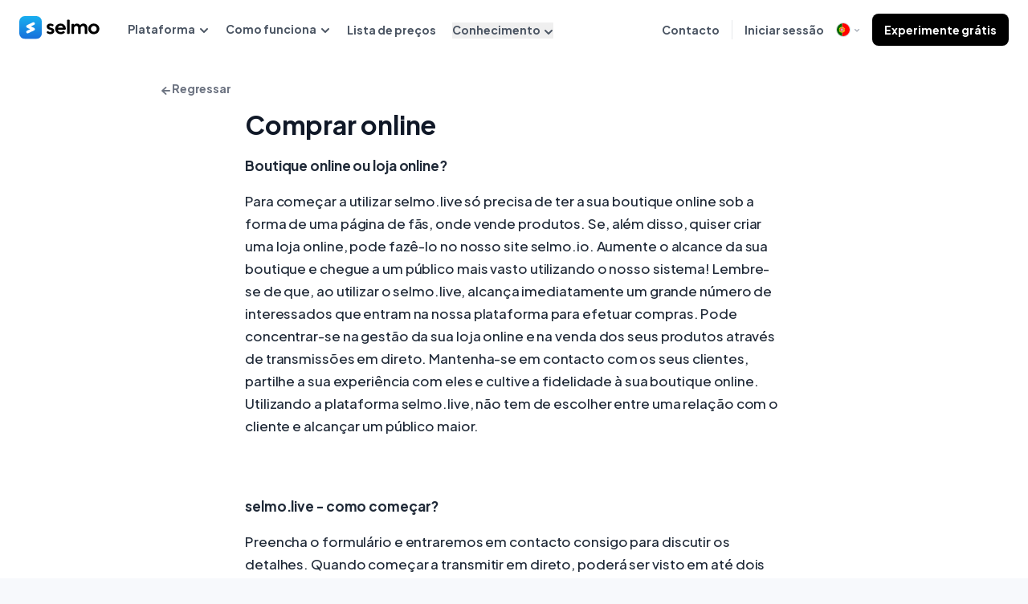

--- FILE ---
content_type: text/html; charset=utf-8
request_url: https://www.selmo.io/pt/comprar-online
body_size: 35153
content:
<!DOCTYPE html><html lang="pt"><head><meta charSet="utf-8" data-next-head=""/><meta name="viewport" content="width=device-width" data-next-head=""/><script type="text/javascript" id="hs-script-loader" async="" defer="" src="//js-eu1.hs-scripts.com/142884801.js"></script><link rel="alternate" href="https://www.selmo.io/comprar-online" hrefLang="pl-PL" data-next-head=""/><link rel="alternate" href="https://www.selmo.io/it/comprar-online" hrefLang="it-IT" data-next-head=""/><link rel="alternate" href="https://www.selmo.io/en/comprar-online" hrefLang="en-UK" data-next-head=""/><link rel="alternate" href="https://www.selmo.io/fr/comprar-online" hrefLang="fr-FR" data-next-head=""/><link rel="alternate" href="https://www.selmo.io/de/comprar-online" hrefLang="de-DE" data-next-head=""/><link rel="alternate" href="https://www.selmo.io/pt/comprar-online" hrefLang="pt-PT" data-next-head=""/><link rel="alternate" href="https://www.selmo.io/sk/comprar-online" hrefLang="sk-SK" data-next-head=""/><link rel="alternate" href="https://www.selmo.io/da/comprar-online" hrefLang="da-DK" data-next-head=""/><link rel="alternate" href="https://www.selmo.io/sv/comprar-online" hrefLang="sv-SE" data-next-head=""/><link rel="alternate" href="https://www.selmo.io/en-us/comprar-online" hrefLang="en-US" data-next-head=""/><link rel="alternate" href="https://www.selmo.io/es/comprar-online" hrefLang="es-ES" data-next-head=""/><link rel="alternate" href="https://www.selmo.io/cs/comprar-online" hrefLang="cs-CZ" data-next-head=""/><link rel="alternate" href="https://www.selmo.io/lt/comprar-online" hrefLang="lt-LT" data-next-head=""/><link rel="alternate" href="https://www.selmo.io/uk/comprar-online" hrefLang="uk-UA" data-next-head=""/><link rel="alternate" href="https://www.selmo.io/es-mx/comprar-online" hrefLang="es-MX" data-next-head=""/><meta http-equiv="content-language" content="pt" data-next-head=""/><meta property="fb:app_id" content="436029124507062" data-next-head=""/><meta content="1200" property="og:image:width" data-next-head=""/><meta content="630" property="og:image:height" data-next-head=""/><meta property="og:type" content="article" data-next-head=""/><link rel="shortcut icon" href="https://www.selmo.io/favicon.ico" data-next-head=""/><title data-next-head="">Comprar online</title><meta property="og:locale" content="pt" data-next-head=""/><meta content="Comprar online" property="og:title" data-next-head=""/><meta content="https://app.selmo.ionull" property="og:image" data-next-head=""/><link rel="canonical" href="https://www.selmo.io/pt/comprar-online" data-next-head=""/><meta content="https://www.selmo.io/pt/comprar-online" property="og:url" data-next-head=""/><link rel="preconnect" href="https://fonts.googleapis.com"/><link rel="preconnect" href="https://fonts.gstatic.com"/><meta name="google-site-verification" content="QUBI6voWbYqQzAzdI_NNBhJtjSDe5H6QjBSEcOfqRE4"/><link rel="preload" href="/_next/static/chunks/cfba94558845b26c.css" as="style"/><link rel="preload" href="/_next/static/chunks/7e655fcf910654d7.css" as="style"/><link rel="preload" href="/_next/static/chunks/1143a584d4d35172.css" as="style"/><noscript><img height="1" width="1" style="display:none" src="https://www.facebook.com/tr?id=1019873831899249&amp;ev=PageView&amp;noscript=1"/></noscript><noscript><iframe src="https://www.googletagmanager.com/ns.html?id=GTM-W43PPMK" height="0" width="0" style="display:none;visibility:hidden"></iframe></noscript><script defer="" data-domain="selmo.io" src="https://plausible.io/js/script.js"></script><script charSet="utf-8" src="https://js-eu1.hscta.net/cta/current.js"></script><link href="https://fonts.googleapis.com/css2?family=Plus+Jakarta+Sans:wght@500;700&amp;display=swap" rel="stylesheet"/><script id="__NEXT_DATA__" type="application/json">{"props":{"pageProps":{"initialData":{"status":true,"items":{"seo":[{"id":"223","title":"Transmissão em direto no FB","description":"\u003cp\u003e\u003cstrong\u003eDe que se trata o streaming do Facebook?\u003c/strong\u003e\u003c/p\u003e\u003cp\u003eAs transmissões em direto do Facebook, os fluxos do Facebook ou o streaming do Facebook - independentemente do nome, referem-se à mesma coisa. Estas transmissões têm lugar praticamente a qualquer hora do dia ou da noite. A transmissão em direto no Facebook está a ganhar popularidade e a conquistar uma maior quota do mercado de vendas. O Facebook já não é apenas uma rede social, mas também uma ferramenta usada por empresas maiores e menores para autopromover seus serviços, produtos e também para vender diretamente através da transmissão ao vivo do Facebook.\u003c/p\u003e\u003cp\u003e\u003cbr\u003e\u0026nbsp;\u003c/p\u003e\u003cp\u003e\u003cstrong\u003eFacebook live stream - o que é isso?\u003c/strong\u003e\u003c/p\u003e\u003cp\u003eFacebook live stream é um recurso que permite a transmissão de conteúdo em tempo real através da plataforma de mídia social do Facebook. Com a transmissão em direto, os utilizadores podem transmitir eventos em direto, partilhar as suas experiências, ter conversas, fazer apresentações, dar testemunhos, mostrar produtos ou fazer vendas em direto. A transmissão em direto no Facebook permite a interação com os espectadores através de comentários, gostos e reacções em tempo real, possibilitando a comunicação direta e o envolvimento com os espectadores durante o evento transmitido. As transmissões ao vivo no Facebook são populares em vários campos, como entretenimento, esportes, educação, negócios e muito mais.\u003c/p\u003e\u003cp\u003e\u003cbr\u003e\u0026nbsp;\u003c/p\u003e\u003cp\u003e\u003cstrong\u003eA transmissão ao vivo no FB e as vendas reais de produtos\u0026nbsp;\u003c/strong\u003e\u003c/p\u003e\u003cp\u003eUm número significativo de empresas de comércio eletrônico está optando por usar a transmissão ao vivo como método principal de venda de seus produtos. Há uma série de razões convincentes para o fazer. Um fator chave é a capacidade de construir uma relação em tempo real com o cliente. Respondendo a perguntas e preocupações, mostrando os produtos de todos os ângulos e comunicando instantaneamente. Os vendedores têm a oportunidade de se destacar e de criar confiança com os seus clientes durante a transmissão em direto. Com todas estas vantagens, os clientes que anteriormente preferiam as tradicionais lojas de papelaria podem agora experimentar a mesma coisa de uma forma muito mais cómoda, sentados no sofá da sua casa.\u0026nbsp;\u003c/p\u003e","short_description":null,"photo":null,"cloudflare":null,"link":"","link_text":"","name_url":"transmissao-em-direto-no-fb","category_id":"16","lang":"pt","related_article_1":null,"related_article_2":null,"related_article_3":null,"is_download":"0","highlighted":"0","type":null,"notification_send":null,"date":"2023-07-10 16:21:14","is_active":"1"},{"id":"216","title":"Comprar online","description":"\u003cp\u003e\u003cstrong\u003eBoutique online ou loja online?\u003c/strong\u003e\u003c/p\u003e\u003cp\u003ePara começar a utilizar selmo.live só precisa de ter a sua boutique online sob a forma de uma página de fãs, onde vende produtos. Se, além disso, quiser criar uma loja online, pode fazê-lo no nosso site selmo.io. Aumente o alcance da sua boutique e chegue a um público mais vasto utilizando o nosso sistema! Lembre-se de que, ao utilizar o selmo.live, alcança imediatamente um grande número de interessados que entram na nossa plataforma para efetuar compras. Pode concentrar-se na gestão da sua loja online e na venda dos seus produtos através de transmissões em direto. Mantenha-se em contacto com os seus clientes, partilhe a sua experiência com eles e cultive a fidelidade à sua boutique online. Utilizando a plataforma selmo.live, não tem de escolher entre uma relação com o cliente e alcançar um público maior.\u003cbr\u003e\u003cbr\u003e\u0026nbsp;\u003c/p\u003e\u003cp\u003e\u003cstrong\u003eselmo.live - como começar?\u003c/strong\u003e\u003c/p\u003e\u003cp\u003ePreencha o formulário e entraremos em contacto consigo para discutir os detalhes. Quando começar a transmitir em direto, poderá ser visto em até dois locais na página inicial do selmo.live. Isto irá garantir que as suas transmissões em direto são vistas por todos os visitantes da nossa plataforma de vendas. O selmo.live atrai principalmente utilizadores interessados em fazer compras através de transmissões em linha e em tirar partido das ofertas das lojas em linha. Por conseguinte, ao utilizar o selmo.live, estará a alcançar uma vasta gama de potenciais clientes que já estão prontos para comprar. Não é necessário convencê-los ou incentivá-los a utilizar esta forma de compra, porque eles já estão interessados.\u003c/p\u003e\u003cp\u003e\u0026nbsp;\u003c/p\u003e\u003cp\u003eO mais importante é que, ao gerir a sua loja online e organizar as transmissões, não tem de se preocupar em perder-se no labirinto de comentários ou em perder informações sobre o seu desejo de comprar um determinado produto. No selmo.live, o processo de compra online é extremamente intuitivo e simples. O utilizador selecciona o produto que está a anunciar e pode comprá-lo imediatamente. Os outros participantes na transmissão recebem uma notificação da venda, juntamente com a designação exacta do produto.\u003c/p\u003e\u003ch4\u003e\u0026nbsp;\u003c/h4\u003e\u003ch4\u003e\u0026nbsp;\u003c/h4\u003e\u003ch4\u003e\u003cstrong\u003eComo vender roupa de forma eficaz através da transmissão?\u003c/strong\u003e\u003c/h4\u003e\u003cp\u003ePara garantir o profissionalismo e a elevada qualidade das transmissões de vendas é importante focarmo-nos em questões organizacionais, nomeadamente nos equipamentos. Vale a pena ter o cuidado de montar um tripé e o aparelho que vai gravar a transmissão. Um bom smartphone com uma câmara frontal é suficiente. Antes de iniciar a emissão, é importante desligar todas as notificações, despertadores e outros elementos que possam interferir com a transmissão.\u003c/p\u003e\u003cp\u003e\u0026nbsp;\u003c/p\u003e\u003cp\u003eDurante a gravação, deve ser possível ver-se a si próprio e os comentários de quem está a assistir, bem como a peça de vestuário que está a ser apresentada. O produto deve ser visível na sua totalidade, incluindo os seus pormenores.\u003c/p\u003e\u003cp\u003eO segundo elemento essencial é uma ligação estável à Internet. A velocidade de carregamento também é importante, uma vez que a qualidade da imagem e do som afecta o tempo que os potenciais clientes irão ver o material. As transmissões de vendas devem ser contínuas, a fim de responder às interacções dos clientes em tempo real.\u003c/p\u003e\u003cp\u003e\u003cbr\u003e\u0026nbsp;\u003c/p\u003e","short_description":null,"photo":null,"cloudflare":null,"link":"","link_text":"","name_url":"comprar-online","category_id":"16","lang":"pt","related_article_1":null,"related_article_2":null,"related_article_3":null,"is_download":"0","highlighted":"0","type":null,"notification_send":null,"date":"2023-07-10 16:21:01","is_active":"1"},{"id":"209","title":"Live - comércio","description":"\u003cp\u003e\u003cstrong\u003eComércio ao vivo - o que é?\u003c/strong\u003e\u003c/p\u003e\u003cp\u003eO comércio ao vivo, também conhecido como transmissões de vendas ao vivo, são transacções de compras durante as quais os vendedores apresentam produtos, descrevem as suas características, respondem a perguntas dos espectadores e incentivam as compras diretamente durante a transmissão.\u003c/p\u003e\u003cp\u003eAs plataformas de redes sociais, como o Facebook, o Instagram e o YouTube, são frequentemente utilizadas para realizar transmissões de vendas ao vivo, permitindo que os retalhistas alcancem mais pessoas e construam uma comunidade envolvida.\u003c/p\u003e\u003cp\u003e\u003cbr\u003e\u003cstrong\u003ePorque é que as compras ao vivo são tão populares?\u003c/strong\u003e\u003c/p\u003e\u003cp\u003eO comércio ao vivo está a tornar-se cada vez mais popular porque combina as vantagens das compras tradicionais na loja com a conveniência e facilidade das compras online. Dá aos clientes a oportunidade de verem e obterem informações sobre os produtos em pormenor, ao mesmo tempo que permite a interação direta com o vendedor e outros espectadores.\u003c/p\u003e\u003cp\u003e\u003cbr\u003e\u003cstrong\u003eO que impulsiona o interesse crescente no comércio em direto?\u003c/strong\u003e\u003c/p\u003e\u003cp\u003eO comércio em direto é uma combinação de conhecimento especializado e confiança. Por um lado, a pessoa que conduz a transmissão em direto deve ser um especialista no produto em oferta, capaz de responder às perguntas mais invulgares. Por outro lado, a mensagem é dirigida diretamente a cada pessoa que participa no evento de comércio em direto. O contacto direto com o potencial cliente constrói uma relação mais pessoal, além de lhe dar a oportunidade de fazer perguntas sobre cada detalhe e receber uma resposta imediata, o que é difícil de conseguir noutros canais de venda.\u003c/p\u003e\u003cp\u003e\u003cbr\u003e\u003cstrong\u003eComo começar a vender e iniciar as suas compras ao vivo?\u003c/strong\u003e\u003c/p\u003e\u003cp\u003eO mais importante é ter uma câmara e coragem suficiente para se colocar à frente dela. A chave é combinar o tipo de compras ao vivo com o produto que está a vender. Em pequenas empresas, o próprio dono pode atuar como apresentador, ou pode pedir a alguém que experimente vestidos ao vivo, por exemplo, criando uma atmosfera amigável.\u0026nbsp;Contratar influenciadores, especialmente aqueles bem associados ao tópico do stream, também pode ser um bom passo. Independentemente do tamanho do seu orçamento, as compras ao vivo trazem benefícios tangíveis, por isso é uma ótima solução para empresas de todos os tamanhos.\u0026nbsp;\u003c/p\u003e\u003cp\u003eHoje na Polónia, as ferramentas de compras ao vivo são oferecidas pelo Facebook e Instagram, por isso é necessário ter um perfil em uma ou ambas as plataformas e integrar a sua loja com o diretório correspondente do Facebook. Também pode fazer compras ao vivo utilizando a nossa inovadora plataforma de vendas, selmo.live, que permite transmissões ao vivo, aumentando assim o alcance da transmissão.\u003c/p\u003e","short_description":null,"photo":null,"cloudflare":null,"link":"","link_text":"","name_url":"live-comercio","category_id":"16","lang":"pt","related_article_1":null,"related_article_2":null,"related_article_3":null,"is_download":"0","highlighted":"0","type":null,"notification_send":null,"date":"2023-07-10 16:20:49","is_active":"1"},{"id":"202","title":"Transmissão em direto","description":"\u003cp\u003e\u003cstrong\u003eTransmissões em direto - vendas de vestuário em direto\u0026nbsp;\u003c/strong\u003e\u003c/p\u003e\u003cp\u003eAs transmissões em direto de vendas de vestuário estão a ganhar popularidade. Embora as transmissões do Facebook sejam particularmente conhecidas para este tipo de venda, existem muitas outras opções. Com a plataforma selmo.live, pode criar facilmente a sua própria transmissão em direto e vender roupa a clientes de todo o país. A sua transmissão pode ser promovida na página inicial em até dois lugares, atraindo a atenção de potenciais clientes que visitam selmo.live e descobrem que está a decorrer uma transmissão de venda de roupa ao vivo. Como resultado, não só as pessoas interessadas na sua oferta específica podem descobri-lo, mas também todos os que visitam selmo.live - ou seja, milhares de utilizadores que procuram fazer uma compra através da transmissão ao vivo.\u003c/p\u003e\u003cp\u003e\u003cbr\u003e\u0026nbsp;\u003c/p\u003e\u003cp\u003e\u003cstrong\u003eVenda de roupa ao vivo - do lado do cliente\u003c/strong\u003e\u003c/p\u003e\u003cp\u003eQuando um utilizador entra em selmo.live, ele notará imediatamente que você está a realizar uma transmissão ao vivo vendendo os seus produtos. Sem ter de escrever comentários, ele pode entrar na emissão e comprar os produtos que lhe oferece. O sistema foi concebido para tornar a transmissão em direto extremamente simples para o cliente. Isto permite-lhe realizar vendas de roupa ao vivo cómodas e rápidas, mantendo-se em contacto com os seus clientes e oferecendo-lhes soluções modernas de comércio eletrónico.\u003c/p\u003e\u003cp\u003e\u003cbr\u003e\u0026nbsp;\u003c/p\u003e\u003cp\u003e\u003cstrong\u003eCompras tradicionais versus vendas de roupa ao vivo\u003c/strong\u003e\u003c/p\u003e\u003cp\u003eOs clientes que preferem comprar roupa através de transmissão ao vivo sublinham frequentemente que não têm tempo para os métodos de compra tradicionais. Ao mesmo tempo, no entanto, valorizam a oportunidade de percorrer as roupas, bem como de fazer imediatamente perguntas ao vendedor sobre produtos específicos. Embora seja possível obter uma experiência semelhante ao ver um vídeo de apresentação das roupas, os clientes querem ter um contacto direto com o vendedor. É a oportunidade de falar com uma pessoa que vende roupa online e realiza transmissões de vendas ao vivo na Internet que distingue todas essas transmissões de vendas ao vivo.\u003c/p\u003e\u003cp\u003e\u003cbr\u003e\u0026nbsp;\u003c/p\u003e\u003cp\u003e\u003cstrong\u003eVenda de roupa online - roupa de mulher\u003c/strong\u003e\u003c/p\u003e\u003cp\u003eAs transmissões de vendas de roupa de mulher são as mais populares. As mulheres são as que mais frequentemente se tornam clientes das boutiques online, pelo que a maioria dos produtos se destina a elas. Ao vender roupa de mulher online, tem um grande número de potenciais clientes do sexo feminino, e o selmo.live facilita o contacto com elas e permite compras cómodas e rápidas. Se apenas efetuar transmissões de vendas no Facebook, está limitado às pessoas que acidentalmente se deparam com a sua transmissão. Os utilizadores interessados em transmissões de vendas ao vivo aparecem no selmo.live e pode estar visível em até dois locais simultaneamente.\u003c/p\u003e\u003cp\u003e\u003cbr\u003e\u0026nbsp;\u003c/p\u003e","short_description":null,"photo":null,"cloudflare":null,"link":"","link_text":"","name_url":"transmissao-em-direto","category_id":"16","lang":"pt","related_article_1":null,"related_article_2":null,"related_article_3":null,"is_download":"0","highlighted":"0","type":null,"notification_send":null,"date":"2023-07-10 16:19:07","is_active":"1"}],"blog":[{"title":"Vendas e impostos no Facebook - saiba quais são as informações mais importantes","name_url":"vendas-e-impostos-no-facebook-saiba-quais-sao-as-informacoes-mais-importantes","photo":"https://r2.selmo.io/news-780-1871.webp?v=1704732696"},{"title":"Como é que se guarda uma transmissão em direto do Facebook? Isto vai ser muito útil para si!","name_url":"como-e-que-se-guarda-uma-transmissao-em-direto-do-facebook-isto-vai-ser-muito-util-para-si","photo":"https://r2.selmo.io/news-788-1871.webp?v=1704733178"},{"title":"Aprender dicas sobre como iniciar a transmissão em direto no FB no Android?","name_url":"aprender-dicas-sobre-como-iniciar-a-transmissao-em-direto-no-fb-no-android","photo":"https://r2.selmo.io/news-747-1871.webp?v=1704731756"}],"useCases":[],"caseStudies":[{"title":"Como a Moi Boutique acompanhou o ritmo do mundo da moda com a Selmo? 💙","name_url":"como-a-moi-boutique-acompanhou-o-ritmo-do-mundo-da-moda-com-a-selmo","photo":"https://r2.selmo.io/news-3666-5.webp?v=1748437734"},{"title":"De loja tradicional para comércio eletrônico. A história da Boutique EMA Store Fashion","name_url":"de-loja-tradicional-para-comercio-eletronico-a-historia-da-boutique-ema-store-fashion","photo":"https://r2.selmo.io/news-1376-1871.webp?v=1712221279"},{"title":"A Moda Priscilla e a sua eficaz maneira de organizar as vendas","name_url":"a-moda-priscilla-e-a-sua-eficaz-maneira-de-organizar-as-vendas","photo":"https://r2.selmo.io/news-1022-2205.webp?v=1750947300"}]}},"messages":{"common":{"seeMoreButton":"Ver mais","languageModalTitle":"Escolher o idioma","mainPageTitle":"Gerir vendas \u003cspan\u003eem diretos ao vivo, postagens e DM\u003c/span\u003e","problemsLookFamiliarLabel":"Estes problemas \u003cspan\u003e  são frequentes para você?\u003c/span\u003e","discoverSolutionsLabel":"Descubra as \u003cspan\u003esoluções que vão lhe ajudar a poupar mais tempo\u003c/span\u003e","seeOpinionOurClientsLabel":"Vê \u003cspan\u003eas opiniões dos nossos clientes\u003c/span\u003e","yourClientDoItByYourselfLabel":"Seu cliente \u003cspan\u003e preencherá os dados do envio \u003c/span\u003e\u003cspan\u003ee pagará pela encomenda\u003c/span\u003e","createOrdersInConversationLabel":"Realizar encomendas em uma conversa","createOrdersInConversationDescLabel":"A plataforma Selmo liga-se ao Messenger e ao Instagram, permitindo-lhe processar facilmente as encomendas de compras efetuadas pelos clientes enviadas no messenger. O cliente se comunica o tempo todo no Facebook e no Instagram, e o vendedor usa o Selmo para criar encomendas, enviar resumos,  formas de pagamento rápidos e coletar dados de envio.","onClickSummariesLabel":"Envio de resumos em um clique","onClickSummariesDescLabel":"Acessando a aba \"Broadcasts\" no Selmo, é possível salvar todos os compradores. Após a transmissão, os resumos são enviados em um clique. Cada cliente recebera uma mensagem privada com a possibilidade de inserir dados de envio e efetuar o pagamento.","sellByCodesLabel":"Vender com códigos de produtos","sellByCodesDescLabel":"A venda e identificação dos produtos são facilitadas por códigos cujos números podem ser modificados por si. Há também um recurso que permite alterar a palavra \"Selmo\" para qualquer coisa que os clientes digitem no comentário para fazer uma compra. Antes do código do produto, você pode inserir, por exemplo, o nome da sua loja (Fashion 1539).","generateLabelsAndInvoicesLabel":"Gerar etiquetas e faturas","generateLabelsAndInvoicesDescLabel":"As integrações com operadoras de encomendas, como a CTT, DHL, DPD permitem que os vendedores automatizem o processo de criação de etiquetas de correio. Além disso, graças à integração da Selmo com o Faturamento, você pode criar documentos de vendas para pedidos de clientes na forma de faturas ou recibos, juntamente com uma confirmação de compra na forma de e-mail ou mensagem privada.","takeControlOfOrdersLabel":"Mantenha o controle de pedidos dos seus clientes","takeControlOfOrdersDescLabel":"Muitas vezes, o número de comentários e pedidos dos clientes é muito grande, para lidar com cada um manualmente, sem cometer erros ou perder tempo desnecessário. A Selmo permite automatizar pedidos para que você possa gerenciá-los facilmente. Enviar links para efectuar a encomenda, adicionar produtos manualmente ou a partir de armazéns, aceder ao histórico de compras ou gerir o cesto do cliente são apenas algumas das funcionalidades que a loja ganha ao utilizar a plataforma Selmo.","createShopLabel":"Criar uma loja","createShopDescLabel":"A loja é um canal de vendas adicional que permite vender mais. Os pedidos da loja combinam com os das transmissões ao vivo, postagens e mensagens privadas. Você pode vender a qualquer hora do dia, e os clientes podem pesquisar produtos livremente (muito mais fácil do que na Fanpage). Você pode facilmente listar lá, por exemplo produtos devolvidos.","contactWithUsLabel":"contacto","sevenDaysForFreeLabel":"7 dias grátis","sevenDaysForFreeShortLabel":"7 dias grátis","noObligationLabel":"Sem custo","toMuchTimeToWorkLabel":"Você está gastando muito tempo \u003cdiv class=\"text-[#6B7280] block\"\u003eem trabalho tedioso e repetitivo?\u003c/div\u003e","hardToPlanMessagesLabel":"Está tendo dificuldades em manter as \u003cdiv class=\"text-[#6B7280] block mb-5\"\u003emensagens dos clientes sob controle?\u003c/div\u003e","createOrdersInMessagesLabel":"Realizar encomendas em mensagens","sellOnStoriesLabel":"Vender\nnas histórias do Instagram","sellInPostLabel":"vender em postagens","sellOnReelsLabel":"Venda em Postes e Reels","sellOnLiveLabel":"Venda na transmissão ao vivo","sevenDaysForFreeNoObligationLabel":"7 dias grátis sem custos","faqPageTitle":"Perguntas Frequentes","sellingOnFacebookLabel":"Você vende no Facebook? \u003cspan\u003eSaiba como podemos ajudá-lo\u003c/span\u003e","sellingOnInstagramLabel":"Você vende no Instagram? \u003cspan\u003eSaiba como podemos ajudá-lo\u003c/span\u003e","orderInOrdersLabel":"Organize \u003cspan\u003epedidos e gere etiquetas rapidamente\u003c/span\u003e","sellBetterOnDifferentWaysLabel":"Venda com mais eficiência \u003cspan\u003ede todas as formas\u003c/span\u003e","fastGenerateLabelsLabel":"Gere rapidamente \u003cspan\u003eetiquetas de correio\u003c/span\u003e","automateSalesOnInstagramLabel":"Venda automática \u003cdiv\u003e\u003cspan\u003eno Instagram\u003c/span\u003e\u003c/div\u003e","automateSalesOnFacebookLabel":"Automatize as vendas do \u003cdiv\u003e\u003cspan\u003eFacebook\u003c/span\u003e\u003c/div\u003e","joinToUsComplexLabel":"\u003cspan\u003eJunte-se as mais de\u003c/span\u003e\u003cstrong\u003e1500\u003c/strong\u003e\u003cspan\u003elojas\u003c/span\u003e","automationBenefitsTitle2":"Messenger simplificado","clientReceivedMailsWithOrderSummaryLabel":"Os clientes recebem e-mails de confirmação de encomendas","pricingOrderHistoryBenefitsTitle":"Histórico de encomendas","benefitsPaymentsTitle":"Pagamentos rápidos","automaticallyCreateAndGenerateLabelsLabel":"Criação e geração automática de etiquetas","quantityControlProductsInStorageLabel":"Controle da quantidade de produtos no armazém","onlineShopLabel":"Loja online","notificationsForClientsLabel":"Notificações do cliente","multiChannelsSalesLabel":"Vendas multicanal","mergeSalesMultiPlatformLabel":"Capacidade de conectar vendas de várias plataformas","seeWhatYouGetLabel":"Vê o que você pode ganhar:","seeWhatYouGetShortLabel":"Vê o que você ganha","streamlineSalesOnLivesLabel":"Simplifique as suas vendas \u003cspan\u003eem transmissões ao vivo, postagens e DMs\u003c/span\u003e","timeSavingLabel":"Poupança de tempo\n","orderInOrdersShortLabel":"Encomendas em ordem","facilitationForCustomersLabel":"Facilidades para os clientes","increasingRangesLabel":"Alcance de mais clientes","joinNowLabel":"Entrar","fromLabel":"de","platformLabel":"Plataforma","sellOnDMAndPostLabel":"Venda na live, nos posts e na DM","newIntegrationLabel":"Venda em histórias, bobinas e DMs","testForSevenDaysLabel":"Experimente por 7 dias sem custos","testForSevenDaysSubLabel":"Verifique quanto tempo você economizará nas atividades do dia a dia. Organize suas vendas nas redes sociais e realize mais encomendas.","inCaseOfAnnualSettlementLabel":"* Em caso de pagamento anual","demoModalTitle":"Obtenha \u003cbr/\u003e uma \u003cspan\u003e demonstração gratuita \u003c/span\u003e","kotiTestimonialsLabel":"Uma ferramenta para economizar tempo","kotiTestimonialsSubLabel":"Como um dos primeiros clientes, tivemos a oportunidade de colaborar na criação da Selmo. Muitas funções do sistema são as respostas das nossas necessidades. Graças a isso, conseguimos adequar a Selmo a lojas como a nossa. E acima de tudo uma ferramenta que simplifica o processo de realização de encomendas!","kokardeczkaTestimonialsLabel":"Soluções que facilitam o trabalho","kokardeczkaTestimonialsSubLabel":"Na Selmo,  ha soluções bem pensadas que facilitam o nosso trabalho diário. Atendimento ao cliente rápido e sem complicações. Outra vantagem é o preço! Custou-nos mais comprar o Microsoft Office.","bazzarTestimonialsLabel":"Envio de resumos em um clique","bazzarTestimonialsSubLabel":"Em algum momento, começamos a nos perguntar como responder rapidamente aos clientes e como enviar resumos com eficiência. Aí apareceu a Selmo, eles simplificaram o processo de realização de encomendas. Hoje, não poderiamos -nos imaginar trabalhar a selmo, sobretudo no envio de  resumos em poucos segundos, antes demorávamos  várias horas!","bajkaTestimonialsLabel":"Podemos realizar mais diretos\n","bajkaTestimonialsSubLabel":"Selmo simplificou o trabalho em toda a empresa! Resumos pós-transmissão e remessas de pacotes levam muito menos tempo. Isso nos permite transmitir com mais frequência.","laszekTestimonialsLabel":"Economizamos 60 horas por semana","laszekTestimonialsSubLabel":"A criação rápida de etiquetas economiza 5 minutos em cada embalagem. As faturas automáticas significam quase 20 minutos de tempo extra por dia. E tudo isso faz com que durante o ano ganhemos um mês a mais!","polkaTestimonialsLabel":"O alcance aumentou e as vendas aumentaram","polkaTestimonialsSubLabel":"Enviamos mais de 250 pedidos por semana. Nossos clientes recebem resumos em até 3 minutos após o término da transmissão. Economizamos cerca de 50 a 60 horas de trabalho por mês, graças a Selmo.","ciuszkiTestimonialsLabel":"Parei de escrever pedidos em um caderno","ciuszkiTestimonialsSubLabel":"Uma ótima ferramenta para coletar pedidos de mercadorias que trarei para os clientes. Facilita o envio de pedidos aos atacadistas, pois basta filtrar um determinado modelo, tamanho e cor dependendo do que estou coletando pedidos.","moreBenefitsLabel1":"Você envia todos os resumos ou status do carrinho com em clique","moreBenefitsLabel2":"Você responde aos clientes diretamente no Selmo, independentemente de as mensagens virem do Facebook ou do Instagram","moreBenefitsLabel3":"Você pode notificar os clientes no Messenger sobre uma próxima transmissão ou, por exemplo, um novo post de vendas","moreBenefitsLabel4":"Função de pacote aberto, possibilidade de pagar pelo envio das compras uma vez, neste caso o cliente pode encomendar em várias transmissões e só depois pedir o envio.","moreBenefitsLabel5":"Você cria e gera etiquetas automaticamente, sem precisar reescrever os dados manualmente","moreBenefitsLabel6":"Você cria faturas ou recibos fiscais e imprime imediatamente","moreBenefitsLabel7":"Seus clientes podem pagar usando pagamentos online rápidos, por ex: Stripe","moreBenefitsLabel8":"Integração com CTT, DHL, DPD e muito mais","moreBenefitsLabel9":"Combinar os cabazes do cliente - independentemente do local onde efetuem a encomenda: na emissão, num correio ou numa loja online, todos os produtos encomendados cabem num único cesto","moreBenefitsLabel10":"Banco de dados do cliente - você tem todos os dados de que precisa em um só lugar","moreBenefitsLabel11":"Acesso às estatísticas de vendas","moreBenefitsLabel12":"Você pode facilmente controlar a quantidade de produtos no Armazém","moreBenefitsLabel13":"Limpe o histórico de pedidos de clientes diretamente na conversa","moreBenefitsLabel14":"Você tem acesso ao saldo do cliente","moreBenefitsLabel15":"Você envia mensagens automaticamente com um link para rastrear o pacote","moreBenefitsLabel16":"Seus clientes recebem e-mails de confirmação de encomendas.","moreBenefitsLabel17":"Você pode vender seus produtos na plataforma selmo.live","moreBenefitsLabel18":"Os clientes são adicionados automaticamente à lista de reserva caso haja um produto esgotado","moreBenefitsLabel19":"Possibilidade de alterar o avatar e o nome do cliente","moreBenefitsLabel20":"Você define códigos de desconto e códigos de produtos exclusivos","moreBenefitsLabel21":"Você cria seus próprios modelos de mensagem","paymentProcessTitle":"Processo de compra","paymentProcessDescription":"Crie encomendas diretamente a partir do Messenger e associe-as a conversas.","tryForFreeButton":"Experimente grátis","automationSevenDaysWithoutCardLabel":"7 dias grátis sem associar o cartão","paymentProcessSpecialLinkTitle":"Link da encomenda especial","paymentProcessSpecialLinkDescription":"O cliente clica num link especial, através da qual pode preencher os dados de envio","paymentDeliveryMethodSelectTitle":"Escolher um método de entrega","paymentPaymentMethodSelectTitle":"Escolher um método de pagamento","paymentPaymentMethodSelectDescription":"Depois de clicar, o cliente completará os dados de entrega e pagará a encomenda§","paymentOrderStatusTitle":"Atualizações do estado da encomenda","paymentOrderStatusDescription":"Depois de clicar, o cliente preencherá os dados de entrega e pagará a encomenda","liveTitle":"Encomendas em progresso","automationBenefitsTitle4":"Gerar etiquetas","automationBenefitsDescription1":"Enviar resumos automáticos","automationBenefitsDescription2":"Todas as novidades em só sítio","automationBenefitsDescription3":"Rapidez nos pagamentos e nas entregas","benefitsMessengerTitle":"messenger para vendas","benefitsMessengerDescription":"Criar encomendas no messenger","benefitsPaymentsDescription":"Transferência normal","benefitsLabelsTitle":"Geração de etiquetas","benefitsLabelsDescription":"Criação automática","benefitsStorageTitle":"Automação e stock","benefitsStorageDescription":"Bot e base de dados de produtos","helpModalButtonTitle":"Olá!","helpModalButtonDescription":"Quer falar connosco?","helpModalSuccessTitle":"Obrigado pelas informações!","helpModalSuccessDescription":"Iremos contactá-lo logo que possível","helpModalTitle":"Olá, como podemos ajudá-lo?","helpModalOfferButton":"Gostaria de conhecer a oferta","helpModalHelpLButton":"Preciso de ajuda","helpModalOfferTitle":"Através de que número de telefone o poderemos contactar?","helpModalOfferDescription":"A nossa equipa entrará em contacto consigo logo que possível.","helpModalOfferSubmitButton":"Ofereça por favor","helpModalHelpTitle":"Envie-nos um pedido","helpModalHelpDescription":"Envie-nos um pedido","helpModalHelpContactLabel":"Ligue para a nossa linha direta","helpModalHelpContactDateLabel":"Horário de funcionamento: \u003cstrong\u003e Segunda a sexta, das 9:00 às 17:00 \u003c/strong\u003e","policyHelmetTitle":"Política de privacidade","policyTitle":"Política de cookies e privacidade da Selmo","termsHelmetTitle":"Termos","termsTitle":"Normas para a conclusão de contratos e utilização da Selmo","tutorialHelmetTitle":"Guia","tutorialTitle":"Vê o vídeo \u003cspan\u003e como a \u003c/span\u003e Selmo funciona","tutorialSubTitle":"Faça uma marcação para uma apresentação gratuita","tutorialWantCallLabel":"Quer falar?","tutorialWantCallDescription":"Contacte-nos e tentaremos dar-lhe uma resposta logo que possível","footerTrySelmoLabel":"Experimente a versão completa da Selmo","footerTrySelmoDescription":"Grátis durante 7 dias, sem custos.","footerWantAskTitle":"Quer fazer uma pergunta ? \u003cbr/\u003e Estamos aqui para o ajudar!","footerContactWithUsLabel":"Contacte-nos","footerFindUsLabel":"Também nos poderá encontrar em:","paymentOtherBenefitsTitle":"Descubra outros benefícios da Selmo","findOutMoreButton":"Saiba mais","labelsTitle":"Gerar etiquetas","labelsDescription":"Crie etiquetas automaticamente. Não perca mais tempo introduzindo os dados dos envios manualmente.","labelsAutoGenerateTitle":"Geração automática de etiquetas","labelsAutoGenerateDescription":"A partir dos dados de envio introduzidos, geramos automaticamente etiquetas que pode imprimir na embalagem","liveDescription":"Guarde as encomendas dos seus clientes durante a transmissão ao vivo. \u003cbr/\u003e Após terminar, envie resumos para todos os clientes.","liveOrderAddClientsTitle":"Adicione clientes no momento","liveOrderAddClientsDescription":"Durante a transmissão, inscreva clientes e produtos de forma contínua. Os clientes aparecerão aqui quando escreverem qualquer coisa em uma publicação ou na sua transmissão ao vivo.","liveSendSummariesTitle":"Envie resumos para todos","liveSendSummariesDescription":"Após a conclusão da sua transmissão, pode enviar resumos para todos os seus clientes ao mesmo tempo. Depois de os receberem, os clientes preencherão os dados de entrega e efetuarão o pagamento.","liveDoItYourselfTitle":"Os seus clientes preencherão as \u003cbr/\u003e informações de entrega \u003cbr/\u003e e pagarão pela encomenda","liveDoItYourselfDescription":"Poupará muito tempo na geração de etiquetas de envio","messengerCreateOrderDescription":"Crie encomendas diretamente do Messenger, e atribua-as a conversas","messengerBasketManageTitle":"Fazer a gestão do carrinho de compras do cliente","messengerBasketManageDescription":"Adicione produtos diretamente ou a partir do armazém","messengerSendLinkToClientTitle":"Envie aos clientes um Link para a encomenda","messengerSendLinkToClientDescription":"Após pressionar o botão, o cliente preencherá os dados de entrega e pagará a encomenda","messengerOrderHistoryTitle":"Aceda ao seu histórico de encomendas","messengerOrderHistoryDescription":"Aceda a todas as encomendas dos clientes, com os estados correspondentes","arrangeDemoButton":"Agendar uma apresentação","demoModalDescription":"Faz transmissões em direto? \u003cbr/\u003e Faz vendas através do Messenger? \u003cbr/\u003e \u003cstrong\u003e O Selmo torna tudo mais fácil! \u003c/strong\u003e","demoModalCreateOrderLabel":"Criar encomendas no Messenger","demoModalLabelsLabel":"Geração automática de etiquetas","demoModalPaymentLabel":"Pagamentos online seguros","demoModalContactTitle":"Deixe-nos as suas informações de contacto","nameAndSurnameLabel":"Nome completo","emailLabel":"E-mail","textNameAndSurnameLabel":"Introduza o seu primeiro e último nome","textEmailLabel":"Introduza o seu endereço de email","phoneNumberLabel":"Número de telefone","facebookNameLabel":"Nome da loja ou do perfil","textPhoneNumberLabel":"Dê-me o seu número de telefone","freeDemoButton":"Agendar uma consulta para uma apresentação grátis","fillRequiredFieldWarning":"Preencha os campos necessários","deadEndLabel":"Fim da linha","loginModalTitle":"Teste o Selmo, gratuitamente, durante \u003cbr/\u003e 7 dias","passwordLabel":"Palavra-passe","acceptLabel":"Aceito","termsButton":"Termos","policyButton":"Política de Privacidade","separatorAndLabel":"e","signInButton":"registar","haveAccountButton":"Já tem uma conta?","loginButton":"Iniciar sessão","sendOnMessengerButton":"Escrever no Messenger","yesButton":"Sim","separatorOrLabel":"Ou","blogHelmetTitle":"Artigos Mais Recentes - Blogue","blogNewestArticleTitle":"Artigos mais recentes","readButton":"Ler","readMoreButton":"ler mais","backButton":"Regressar","seoTitle1":"O que é a Selmo?","seoTitle2":"Tenho uma boutique online. A Selmo é a ferramenta ideal para mim?","seoTitle3":"Como é que funciona o Selmo?","seoTitle4":"Qual é o valor adicional da Selmo para os clientes da minha loja/boutique?","seoTitle5":"Para utilizar a Selmo, preciso fazer transmissões em direto no Facebook ?","seoTitle6":"Para utilizar a Selmo, preciso de instalar algum software ou alguma aplicação adicional?","seoTitle7":"Como é que posso experimentar o Selmo?","seoTitle8":"O que são Transmissões de vendas em direto ? O que é o \"live commerce\"?","seoTitle9":"Como começar a vender em direto no Facebook?","seoDescription1":"A Selmo, é uma plataforma que auxilha no processo de vendas, realizadas nos diretos ao vivo no Facebook.","seoDescription2":"A Selmo auxilha nas vendas em direto, ou seja, as lojas que realizam transmissões em direto (\"live ecommerce\", ou comércio ao vivo) e nao só por postagens tambem. Se você  tem uma boutique online, e vende em direto no Facebook ou através do Messenger sem transmissão em direto. A Selmo foi criada precisamente para si!\n","seoDescription3":"A Selmo permite-lhe gerir com eficácia os processos de venda e de comunicação com os clientes. A nossa plataforma conecta-se com o Messenger, a fim de criar um Messenger especial para vendedores. Neste caso o vendedor pode conversar com o cliente diretamente no Messenger, ou através da Selmo, e a plataforma oferece ainda funcionalidades que permitem totalizar facilmente a quantidade de encomendas, obter dados referentes ao envio, pagamentos e gerar uma etiqueta de transporte. Além disso, saberá sempre do status das encomendas para o envio, com base na atualizacao regular.","seoDescription4":"A Selmo disponibiliza mensagens prontas a utilizar e formulários de resumo de encomendas que permitem acelerar a comunicação com o comprador. Graças ao Selmo, o cliente pode preencher os dados de envio e escolher o método de entrega (por exemplo, correio CCT, correio DPD, correio GLS), e também pode pagar facilmente a encomenda (por exemplo, transferência rápida - stripe, transferência normal ) ou optar por fazer o pagamento no ato da entrega. Por conseguinte, todo o processo é mais eficiente, o que faz com que as mercadorias cheguem ao cliente mais depressa.","seoDescription5":"A venda em direto no Facebook é apenas um dos canais de venda suportados pela Selmo. Se você possui uma boutique e vende por postagens ou no Messenger,  também pode utilizar a nossa plataforma.","seoDescription6":"Não! Pra utilizar a Selmo é muito simples. Basta iniciar sessão na nossa plataforma.","seoDescription7":"Pode experimentar a Selmo gratuitamente durante 7 dias. Agende já uma apresentação gratuita de 15 minutos, na qual iremos mostrar-lhe como funciona a nossa plataforma e permitir-lhe que a utilize durante 7 dias, sem qualquer custo","seoDescription8":"As transmissões de vendas, são uma forma de as lojas nas redes sociais apresentarem e venderem ao vivo, seus produtos.","seoDescription9":"Para começar a transmitir em direto no Facebook, só precisa de aceder à sua página de fãs no facebook e clicar em \"Iniciar transmissão de vídeo em direto\". As pessoas que seguem a página serão notificadas de que a transmissão em direto iniciou, e o vendedor poderá começar a apresentar os seus produtos aos espectadores.\n","faqTitle1":"O período de avaliação é gratuito?","faqTitle2":"Para utilizar o período experimental tenho de associar o cartão?","faqTitle3":"Podem dizer-me quanto tempo dura o período de avaliação e se tenho de pagar pelo mesmo?","faqTitle4":"Como é que posso pagar o plano da Selmo?","faqDescription1":"Sim, pode testar o Selmo durante 7 dias, sem qualquer custo.","faqDescription2":"Não, para testar o Selmo gratuitamente, não precisamos de qualquer cartão de crédito.","faqDescription3":"Pode experimentar o Selmo gratuitamente, durante 7 dias. Após o término do período experimental, não é obrigado a pagar nada. Se a Selmo corresponder às suas expetativas, terá de escolher um plano mensal, semestral ou anual.","faqDescription4":"Pode pagar o plano Selmo com cartão de credito, sistema de pagamentos rápidos ou uma transferência normal.","pricingHelmetTitle":"Preçário - Selmo","menuLabel":"Saiba mais sobre:","pricingLabel":"Lista de preços","blogLabel":"Blog","companyLabel":"Negócio","tryButton":"experimente","navHowItWorksLabel":"Como funciona","contactButton":"Contacto","pricingMonthLabel":"mês","messageLabel":"Mensagem","sendButton":"Enviar","testShopModalTitleLabel":"Teste gratuitamente \u003c/br\u003e durante 7 dias","automateSalesOnLabel":"Automatize suas vendas no:","informationLabel":"Informação","fillPhonePrefixLabel":"Preencha o código de área do número de telefone","trialConsentLabel":"Consentimento para o tratamento de dados pessoais e consentimento para comunicações de marketing","readLabel":"Lido","selmoPageTitle":"Selmo - vendas nas Redes Sociais","legitimateInterestLabel":"Interesse Legítimo","legitimateInterestSubLabel":"A Selmo Sp. z o.o. precisa das informações de contato que você nos fornece para entrar em contato com você sobre nossos produtos e serviços. Você pode cancelar a inscrição dessas comunicações a qualquer momento. Para obter informações sobre como cancelar a inscrição, bem como sobre nossas práticas de privacidade e compromisso em proteger sua privacidade, consulte nossa Política de Privacidade.","marketingLabel":"Marketing","marketingSubLabel":"A Selmo Sp. z o.o. está comprometida em proteger e respeitar sua privacidade, e só usaremos suas informações pessoais para administrar sua conta e fornecer os produtos e serviços que você solicitou de nós. De tempos em tempos, gostaríamos de entrar em contato com você sobre nossos produtos e serviços, bem como outros conteúdos que possam ser do seu interesse. Se você concordar em nos permitir entrar em contato com você para esse fim, marque abaixo como gostaria que entrássemos em contato.","personalDataLabel":"Dados Pessoais","personalDataSubLabel":"Para fornecer o conteúdo solicitado, precisamos armazenar e processar seus dados pessoais. Se você concordar em nos permitir armazenar seus dados pessoais para esse propósito, marque a caixa abaixo.","test":"teste","personalDataConsentLabel":"Consentimento para o tratamento de dados pessoais","marketingConsentLabel":"Consentimento para comunicação de marketing","removeAppTitleLabel":"Excluindo sua conta no aplicativo Selmo","removeAppTitleSubLabel":"Para concluir o processo de exclusão de sua conta no aplicativo móvel Selmo, escreva um e-mail para hello@selmo.io. Nosso serviço de atendimento está pronto para ajudar e orientar você nesse processo, garantindo que todos os seus dados e informações sejam removidos do nosso sistema com segurança. Obrigado por usar o Selmo e estamos disponíveis para ajudá-lo se precisar.","relatedArticlesLabel":"Artigos relacionados","seeAllLabel":"Ver tudo","liveDescriptionMeta":"Guarde as encomendas dos seus clientes durante a transmissão ao vivo. Após terminar, envie resumos para todos os clientes.","seoTitle10":"Como funcionam as vendas ao vivo?","seoTitle11":"O que você pode vender durante as transmissões de vendas?","seoDescription10":"Como parte de uma transmissão de vendas, os vendedores apresentam os produtos de uma forma visualmente atraente. Eles estabelecem contato direto com os clientes, o que faz com que pareça uma ida ao shopping com os amigos. Eles mostram produtos, respondem perguntas de interessados e podem comprar produtos deixando comentários ou enviando mensagens privadas. A Selmo ajuda a gerir tudo isto, prestando um apoio inestimável aos empresários que organizam, entre outros: transmissões de vendas no Facebook.","seoDescription11":"Durante as transmissões de vendas, praticamente tudo é vendido – desde roupas até brinquedos infantis, acessórios para casa, joias, móveis e até equipamentos eletrônicos. As transmissões de vendas plus size são muito populares, graças às quais mulheres maiores podem comprar livremente roupas da moda. Essas transmissões de vendas no Facebook atraem um número cada vez maior de usuários. Esse é um nicho que pode ser preenchido com a ajuda do Selmo.","noResultsLabel":"Sem resultados","automationLabel":"Automação","automationAndSalesLabel":"Automação DM e vendas em um\nsobre","clientsInEurope":"clientes na Europa","writeAboutUs":"eles escrevem sobre nós","usage":"Uso","dmAutomation":"Automação\nDM","eBookCourses":"Venda de cursos\ne e-books","increaseEngagement":"Aumentando\ncompromisso","makingMailList":"Criando listas\ncorrespondências","webinarRegistration":"Registro para\nwebinário","arrangingMeetings":"Marcando uma consulta\nEncontros","watchVideoAndCreateAutomation":"assistimos a um filme\n- como criar\nautomação","createWordAndAskToComment":"Você cria uma palavra-chave e pede um comentário","recipientGetAMessage":"O destinatário recebe\nmensagem com botão","openPageAndMakingShop":"Abre a página onde ele faz uma compra","sellMore":"Venda mais","increaseEngagement2":"Aumentar o envolvimento","handledSales":"vendas gerenciadas","faqAutomation1Label":"O que é automação DM no Selmo?","faqAutomation1SubLabel":"Você cria uma palavra-chave, por exemplo, APKA, e pede aos destinatários que insiram essa palavra no comentário abaixo da postagem, nos rolos, nas histórias, no DM ou durante uma transmissão ao vivo. Em literalmente alguns segundos, o destinatário recebe a mensagem que você preparou. Você também pode adicionar facilmente um produto à venda no Selmo - você não precisa criar uma loja online ou usar sistemas externos. A Selmo também possui convênios com sistemas de pagamento e capacidade de geração de etiquetas de envio no caso de vendas físicas.","faqAutomation2Label":"A automação funciona no Instagram?","faqAutomation2SubLabel":"Sim, a automação funciona no Instagram. Você pode automatizar postagens, histórias, DMs, rolos e transmissões ao vivo.","faqAutomation3Label":"Quanto isso custa?","faqAutomation3SubLabel":"A automação DM é gratuita. E se você quiser vender, por exemplo, seu curso, é cobrada uma comissão pela utilização do sistema.","faqAutomation4Label":"Posso automatizar o envio de mensagens?","faqAutomation4SubLabel":"Sim. Tudo o que o destinatário precisa fazer é inserir a palavra-chave e ele receberá a mensagem automaticamente. Você pode incluir um redirecionamento para qualquer site, ou, por exemplo, para vender seu curso.","faqAutomation5Label":"Posso automatizar as respostas aos comentários?","faqAutomation5SubLabel":"Claro! Você pode adicionar diversas variantes de resposta, de acordo com suas preferências, para que se diferenciem entre si em termos de conteúdo.","faqAutomation6Label":"Tenho um curso à venda. Preciso ter uma loja online?","faqAutomation6SubLabel":"Você não precisa ter uma loja para começar a vender no Selmo. Você pode criar uma subpágina de produto com muita facilidade, só precisa de alguns minutos.","faqAutomation7Label":"Posso conversar com meu público no Instagram via Selmo?","faqAutomation7SubLabel":"Na aba Messenger do Selmo, você encontrará mensagens de suas páginas do Instagram e do Facebook. Você pode facilmente criar novos e gerenciar pedidos diretamente da conversa.","faqAutomation8Label":"Como começar a vender no Selmo? ","faqAutomation8SubLabel":"Crie automação, adicione um produto (por exemplo, e-book), habilite pagamentos rápidos, incluindo BLIK, e forneça o código aos seus destinatários. A automação funciona 24 horas por dia, 7 dias por semana, para que você possa vender mesmo nas férias.","faqAutomation9Label":"O Selmo serve apenas para vendas ou também para automação simples?","faqAutomation9SubLabel":"Selmo é usado tanto para vendas quanto para automação simples. Você pode, por exemplo, automatizar respostas a comentários ou, por exemplo, pedir aos destinatários que escrevam uma palavra-chave que criará uma conversa. No corpo da mensagem, você pode responder a diversas perguntas, como qual aplicativo é esse?","faqAutomation10Label":"Posso incluir algum link na automação? ","faqAutomation10SubLabel":"Sim, após inserir sua palavra-chave, o destinatário receberá uma mensagem com qualquer link.","faqAutomation11Label":"Conectar-se ao Instagram é seguro?","faqAutomation11SubLabel":"Sim, nossa integração com Instagram e Facebook é totalmente verificada pelo Meta - graças a isso a conexão é totalmente segura.","discoverMoreStories":"Descubra mais \u003cspan\u003ehistórias inspiradoras\u003c/span\u003e","learnTheClientsStories":"Conheça as histórias de clientes \u003cdiv class='blue-gradient'\u003e\u003cspan\u003eque se beneficiaram com o Selmo\u003c/span\u003e\u003c/div\u003e","learnTheClientsStoriesSubLabel":"Mergulhe em um mundo repleto de histórias emocionantes sobre a busca por novas oportunidades e liberdade empresarial","seeAllStories":"Ver todas as histórias","caseStudies":"Case studies","receiveMessageOnEmail":"Você receberá uma mensagem nossa no endereço de e-mail fornecido","webinarSeller":"Rodrigo Sampaio e Douglas Souza","sellerType":"especialistas em vendas em direto","freeWebinar":"Livre\nwebinário","howToIncreaseSale":"Transmissão em direto:\ncomo aumentar as vendas e alcance","getFreeWebinar":"Participe no webinar gratuito","getToKnowHowToSellMore":"Aprenda a vender mais\ne economize tempo ","downloadForFree":"Descarregue gratuitamente","whatWillYouLearnFromWebinar":"Aceito os termos e condições e a política de privacidade?","whatWillYouLearnFromWebinarLabel1":"\u003cstrong\u003eComo gerenciar vendas\u003c/strong\u003e em transmissões ao vivo, em postagens\ne nas conversas","whatWillYouLearnFromWebinarLabel2":"Você aprenderá soluções que o ajudarão a economizar tempo","whatWillYouLearnFromWebinarLabel3":"Você melhorará seu trabalho nas redes sociais\u003cstrong\u003ee começará a atender mais pedidos\u003c/strong\u003e","whatWillYouLearnFromWebinarLabel4":"Você descobrirá como pode obtê-lo\n\u003cstrong\u003emais clientes\u003c/strong\u003e","whatWillYouLearnFromWebinarLabel5":"Você otimizará seu trabalho\n\u003cstrong\u003eem algumas etapas simples\u003c/strong\u003e","checkCustomerCases":"Verifique \u003cspan\u003ecasos\u003c/span\u003e de clientes","fullyIntegrated":"Estamos \u003cstrong\u003etotalmente integrados\u003c/strong\u003e","up800Comments":"Até 800 comentários e mais de 100 pedidos após cada transmissão!","howToOrganizeSaLes":"Como organizar as vendas com sabedoria e atender mais pedidos?","startForFreeToday":"Comece gratuitamente hoje","loveByShops":"amado por","2500shops":"+2 500 lojas","ourIntegrations":"\u003cspan\u003eNossas\u003c/span\u003e integrações:","salesIncreaseBy400":"Nossas vendas\naumentou em 400%","aboutSelmo":"Sobre \u003cspan\u003eSelmo\u003c/span\u003e","displayProductCodes":"Mostrar\ncódigos de produto\nna transmissão ao vivo","yourCustomersCompletesInfo":"Seu cliente\ncompleta suas informações\ne paga","orderProcessed":"Pedidos processados","satisfiedCustomer":"Clientes satisfeitos","featuredBy":"Caracterizado por","accessToSelmoApp":"Acesso ao aplicativo Selmo","messengerNotifications":"Notificações no Messenger","increasingReach":"Aumentando o alcance","salesAutomation":"Automação de vendas","ordersManage":"Gerenciamento de pedidos","labelsAndInvoicesToOrder":"Etiquetas e faturas de pedidos","24hourSupport":"Suporte 24 horas","everythingThatInOtherPlans":"Tudo o que está em outros planos","mrAutomate":"Sr. Automatik","storageWithQrCodes":"Armazém com códigos QR","overlayWithProductsCodes":"Sobreposição com códigos para transmissão ao vivo","salesReports":"Relatórios de vendas","free":"Livre","basic":"Padrão","freePlanLabel":"Um plano gratuito projetado para as menores lojas","basicPlanLabel":"O plano mais escolhido pelas lojas que desejam aumentar suas vendas","enterprisePlanLabel":"O plano é destinado às lojas com maior","saleFee":"Comissão de vendas","mostPopular":"O mais popular","testShopModalTitleLabel1":"testShopModalTitleLabel1","testShopModalTitleLabel2":"testShopModalTitleLabel2","testShopModalTitleLabel3":"testShopModalTitleLabel3","modaPriscillaTitle":"Finalmente, temos ordem no armazém","modaPriscillaDesc":"Há muitas coisas em que a Selmo nos ajudou, mas acho que valorizamos mais a facilidade de contabilizar, marcar e enviar os produtos adequados. Antes, isso nos tomava muitas horas, e agora tudo está organizado no sistema.\n","silvaTitle":"Solução perfeita para boutiques","silvaDesc":"O Selmo realmente ajuda no dia a dia do trabalho: Permite economizar muito tempo, é uma plataforma muito intuitiva e possui muitas funcionalidades extremamente úteis para butiques.","mModaTitle":"Melhor organização em todas as lojas!","mModaDesc":"Com a utilização do aplicativo Selmo, percebemos como ele ajuda a dinamizar e organizar melhor todos os nossos pedidos e encomendas. É uma aplicação de fácil utilização e organização, portanto, estamos muito satisfeitos com este aplicativo. Muito obrigada e boas vendas!","bonbonsTitle":"bombonsTitle","bonbonsDesc":"bombonsDesc","floreTitle":"floreTitle","floreDesc":"florDesc","infinikTitle":"infinikTítulo","infinikDesc":"infinikDesc","angeloTitle":"Maior autonomia e economia de tempo","angeloDesc":"Aumentamos o número de transmissões ao vivo que realizamos durante a semana, de um mínimo de 300 pessoas para cada uma delas, até 800! A economia que conseguimos foi de pelo menos 10 horas de trabalho por semana para nós, fantástico!","fiocoTitle":"Paramos de escrever pedidos em cadernos","fiocoDesc":"Ter todas as informações no sistema é muito útil. Basta inserir o que procuramos e o sistema encontrará automaticamente a pessoa ou pedido","foletteDesc":"É uma solução maravilhosa, muito fácil de usar e verdadeiramente ao alcance de todos. Vale a pena experimentar e ver quanto você pode ganhar. Eu também não acreditei até experimentar pela primeira vez e me apaixonar!","foletteTitle":"Torna o trabalho mais fácil e rápido","scirluTitle":"Trabalho mais fácil e mais controle","scriluDesc":"O trabalho ficou muito mais fácil, conseguimos responder mais rapidamente aos nossos clientes porque temos todo o trabalho sistematizado e organizado na plataforma. Com um clique acedemos à plataforma e temos o controlo de todo o armazém.","merceriaTitle":"Temos mais clientes!","merceriaDesc":"Realizamos Lives no Facebook de 3 a 4 vezes por semana e vendemos em média de 500 a 900 peças por live. Também começamos a fazer transmissões ao vivo em horários diferentes e isso gerou resultados espetaculares: temos mais clientes e nossos ganhos aumentaram!","merceriaHobbisticaTitle":"Visibilidade total de comentários e mensagens","merceriaHobbisticaDesc":"A função que não poderia prescindir é certamente a gestão de mensagens e comentários que muitas vezes não chegavam ao feed ao vivo do Facebook. Agora graças ao Selmo podemos ler todos os comentários, ter um histórico correto e responder a cada um deles.","faqTitle5":"O que é Selmo:","faqTitle6":"Como funciona o Selmo?","faqTitle7":"Que benefícios posso esperar do Selmo?","faqTitle8":"Quais recursos avançados o Selmo oferece?","faqTitle9":"Quanto custa o Selmo?","faqTitle10":"Preciso de uma plataforma ou aplicativo externo para usar seu sistema?","faqTitle11":"Você se integra ao Shopify?","faqTitle12":"Tenho uma pequena boutique online, posso usar o Selmo? ","faqTitle13":"Onde você está localizado?","faqTitle14":"Onde posso ler as avaliações dos clientes?","faqTitle15":"Como o Selmo pode me ajudar a aumentar minhas vendas?","faqDescription5":"Selmo é um sistema de vendas e automação fácil de usar projetado para transmissões ao vivo no Facebook, Instagram e TikTok. \n\nEle simplifica o processo de vendas, economiza tempo e aumenta as vendas gerenciando com eficiência os pedidos e a comunicação com o cliente.","faqDescription6":"Com o Selmo, você pode resumir pedidos sem esforço, coletar informações de remessa, processar pagamentos e gerar etiquetas de remessa. \n\nO sistema se integra perfeitamente ao Facebook Messenger e Instagram, permitindo conversar diretamente com os clientes e criar novos pedidos na mesma plataforma. \n\nApós a transmissão ao vivo, você pode enviar todos os resumos de pedidos com o clique de um botão, economizando muito tempo. Atualizações em tempo real garantem que você sempre saiba o status de seus pedidos e informações de envio.","faqDescription7":"Selmo fornece avisos de mensagens e formulários de resumo de pedidos que aceleram a comunicação com os compradores. Os clientes podem preencher seus dados de envio e escolher o método de entrega (por exemplo, FedEx, DPD, DHL, UPS, USPS). Eles também podem pagar facilmente seus pedidos usando Apple Pay, Visa, Mastercard, Stripe, transferência padrão ou dinheiro na entrega. \n\nIsso agiliza todo o processo, garantindo que as mercadorias cheguem aos clientes com mais rapidez.","faqDescription8":"Selmo automatiza tarefas repetitivas e integra-se com provedores de pagamento e empresas de entrega. \n\nOs recursos avançados incluem: \n\n\u003cul\u003e\u003cli\u003esobreposições de transmissão ao vivo\u003c/li\u003e\u003cli\u003eanálise de vendas\u003c/li\u003e\u003cli\u003emelhorias no alcance do público por meio de notificações, tornando sua experiência de venda ao vivo tranquila e eficaz.\u003c/li\u003e\u003c/ul\u003e","faqDescription9":"Experimente o Selmo gratuitamente por 7 dias, sem necessidade de cartão de crédito.\n\nDepois que sua avaliação expirar e você estiver satisfeito com nosso serviço, você poderá escolher um plano de preços que atenda às suas necessidades de negócios. O preço começa em $ 99.","faqDescription10":"Não, usar o Selmo é muito simples. Basta fazer login na sua conta do Facebook ou Instagram e pronto. Nossos especialistas irão guiá-lo passo a passo durante o período de teste sobre como configurar uma conta no selmo.io.","faqDescription11":"Sim, oferecemos integrações com plataformas como Shopify e outras para fornecer uma experiência perfeita de gerenciamento de sua loja online e vendas ao vivo.","faqDescription12":"Oferecemos ferramentas e dicas valiosas para atrair mais clientes. Você pode se beneficiar de nossos insights de marketing e estratégias de vendas ao vivo que provaram ser bem-sucedidas para muitos clientes. \n\nDepois de notar um aumento em sua base de clientes, Selmo o ajudará a gerenciar e otimizar com eficiência seu processo de vendas.","faqDescription13":"Nossa sede está localizada em Nova York. Também operamos em todo o mundo, em países como Polónia, Reino Unido, França, Portugal e Itália.","faqDescription14":"Você pode conferir as avaliações em nosso site, onde compartilhamos histórias de sucesso de clientes. Você pode ler mais sobre nós na Trustpilot e no Google Reviews.","faqDescription15":"A Selmo ajuda você a aumentar suas vendas automatizando o processo de vendas ao vivo, melhorando o envolvimento do cliente e fornecendo ferramentas para gerenciar pedidos e comunicações de maneira eficaz. \n\nNosso sistema permite que você se concentre mais em vendas e menos em gerenciamento, levando ao aumento de vendas e à satisfação do cliente.","automateInstagramForFree":"Automatize o seu\nInstagram de graça","automateInstagramForFreeSubLabel":"Aumente o envolvimento do público em comentários, mensagens diretas e histórias","designedToTestAutomation":"Projetado para automações básicas do Instagram","instagramAutomationCapabilities":"Criando automação no Instagram","mostOftenChosenForGreatCommitment":"Para criadores com grande comprometimento e vendedores","accessToAnalytics":"Análise avançada","accessToCreateDMList":"Criando uma lista DM","possibilityOfSales":"Possibilidade de venda","labelsForOrders":"Etiquetas de pedido","automateInstagramForFree1":"Automatize o seu\nInstagram \u003cspan class='blue-text'\u003egrátis\u003c/span\u003e","overlay":"Sobreposição ao vivo","panAutomacikLabel":"Sr. Automatik","storageLabel":"Armazém","averageIncreaseInSales":"Aumentou\n\u003cspan\u003evenda\u003c/span\u003e","timeSavedOnManualActivities":"Tempo economizado\n\u003cspan\u003eem atividades repetitivas\u003c/span\u003e","mrAutomateWillDoJobForYour":"Sr. Automatik\nfará \u003cspan\u003emuito trabalho\u003c/span\u003e para você","manageStorageByQrCodes":"Gerenciar\nrevista\u003cspan\u003egraças aos códigos QR\u003c/span\u003e","youControlOrderByQrCodes":"Acelere o processo de embalagem","youControlOrderByQrCodesSubLabel":"O sistema de armazém Selmo Pro permite gerar códigos QR para produtos, pedidos e prateleiras. Graças a isso, você minimizará erros de embalagem e encontrará os produtos em estoque com mais rapidez","avoidMistakes":"Você evita erros na hora de embalar pedidos","avoidMistakesSubLabel":"Selmo Pro permite digitalizar códigos QR e obter informações sobre produtos, pedidos e prateleiras de armazém. O sistema é compatível com qualquer smartphone","youKnowWhatActivitiesMadeYourTeam":"Monitore as atividades de armazém da sua equipe","youKnowWhatActivitiesMadeYourTeamSubLabel":"Com o Selmo Pro, você pode criar contas de funcionários, o que permite acompanhar com precisão as atividades de sua equipe. Isso ajuda a evitar erros e agiliza os processos de armazém","watchVideoAndSeeHowItWorks":"Assista ao vídeo\n\u003cspan\u003ee veja como funciona\u003c/span\u003e","notificationsAboutNotCompletedBaskets":"Notificações\nsobre os incompletos\ncestas","notificationsAboutNotCompletedBasketsSubLabel":"O Sr. Automatik lembrará aos clientes, entre outros: sobre como preencher os dados e pagar o pedido","cancellingNotPaidOrders":"Cancelamento de pedidos não pagos","cancellingNotPaidOrdersSubLabel":"Se, após vários lembretes, o cliente ainda não tiver pago o pedido, a Mr. Automaticik cancelará automaticamente o pedido, o produto retornará ao estoque e estará disponível para compra por outros clientes","messagesToReserveListClients":"As notícias\naos clientes das listas de reserva","messagesToReserveListClientsSubLabel":"Quando os produtos estiverem novamente em estoque, o Sr. Automaticik enviará automaticamente um resumo aos clientes da lista de reserva que tenham interesse em comprar","automaticClosingOfOpenPackage":"Fechamento automático de pacotes abertos","automaticClosingOfOpenPackageSubLabel":"O Sr. Automacik fechará os pacotes abertos do cliente após o período de tempo que você escolher. Os clientes receberão uma notificação do encerramento e o status do pedido será atualizado automaticamente","showProductsCodesOnLive":"Mostrar\ncódigos de produto\u003cspan\u003ena transmissão ao vivo\u003c/span\u003e","watchVideoHowOverlayWorks":"Assista ao vídeo \u003cspan\u003ecomo funciona a sobreposição\u003c/span\u003e","yourClientsEasyTextCode":"Seus clientes facilmente\neles vão reescrever o código","yourClientsEasyTextCodeSubLabel":"Exiba códigos de produto em uma sobreposição em sua transmissão ao vivo. Os clientes podem fazer um pedido facilmente digitando o código no comentário","trackYourSales":"Acompanhe as vendas\natualizado","trackYourSalesSubLabel":"Enquanto seus clientes fazem pedidos durante a transmissão ao vivo, você pode ver todas as compras e inscrições para a lista de reserva no painel Selmo","whatDoYouGainGrey":"O que você \u003cspan\u003eganha?\u003c/span\u003e","learnMoreSelmoFunctions":"Descubra mais \u003cspan\u003erecursos do Selmo Pro\u003c/span\u003e","depositSystem":"Sistema de armazém","generateQrCodesToShelves":"Assuma o controle do pedido marcando seus produtos com códigos QR","displayProductsCodesOnBroadcasts":"Exibir códigos de produto em transmissão ao vivo","watchVideoLabel":"Assista ao vídeo","learnAboutScopeOfWorkMrAutomate":"Conheça o escopo de trabalho do\u003cspan\u003eSr. Automacik\u003c/span\u003e","selmoProBenefit1":"\u003cstrong class='text-[white]'\u003ePan Automacik\u003c/strong\u003e – você economiza centenas de horas","selmoProBenefit2":"\u003cstrong class='text-[white]'\u003eArmazém\u003c/strong\u003e – um avanço na logística empresarial","selmoProBenefit3":"\u003cstrong class='text-[white]'\u003eContas de funcionários\u003c/strong\u003e – você monitora o desempenho da equipe","selmoProBenefit4":"\u003cstrong class='text-[white]'\u003eOrdem na contabilidade\u003c/strong\u003e – integrações","selmoProBenefit5":"\u003cstrong class='text-[white]'\u003eNavegador de postagens\u003c/strong\u003e – você sabe quais postagens estão vendendo","selmoProBenefit6":"\u003cstrong class='text-[white]'\u003eRelatórios de vendas\u003c/strong\u003e – você vê como sua empresa está se desenvolvendo","changingOrderStatus":"\u003cstrong\u003eMudança\u003c/strong\u003e\nstatus do pedido","closingOpenPackageStrong":"\u003cstrong\u003eEncerramento\u003c/strong\u003e\npacotes abertos","automaticReserveListStrong":"\u003cstrong\u003eAutomático\u003c/strong\u003e\nlista de reserva","notificationsAboutNotCompletedOrders":"\u003cstrong\u003eNotificações\u003c/strong\u003e\nsobre os incompletos\npedidos","cancelNotCompletedOrders":"\u003cstrong\u003eCancelamento\u003c/strong\u003e\nincompleto\npedidos","restoreNotSoldProducts":"\u003cstrong\u003eRestaurar\u003c/strong\u003e\nnão vendido\nprodutos","takeYourBusinessToNextLevel":"Leve seu negócio para o próximo nível","requestDemo":"Solicite uma demonstração","shopName":"Nome da loja","enterShopName":"Digite o nome da loja","getAFreeConsultation":"Receba uma consulta gratuita","soonWillReceiveMessage":"Em breve você receberá uma mensagem do nosso especialista.\nEstamos felizes em ajudá-lo!","knowledge":"Conhecimento","useCases":"Exemplos de uso","search":"Procurar","whatCanWeHelpYou":"Como podemos ajudar?","whatCanWeHelpYouSubLabel":"Você tem dúvidas ou precisa de suporte? Deixe-nos saber!","enterDescription":"Insira uma descrição","description":"Descrição","deviceModel":"Modelo do dispositivo","enterDeviceModel":"Insira o modelo do seu dispositivo","selmoHelpedMeWithLiveSelling":"O Selmo definitivamente me ajudou com minhas vendas ao vivo!","saveYourTime":"Nós iremos salvar\nSeu tempo!","getADemoKnowSelmo":"Peça uma demonstração\n\u003cspan\u003eConheça Selma\u003c/span\u003e","getAFreeSystemPresentation":"Obtenha uma demonstração gratuita do sistema Selmo","getAFreeSystemPresentationSubLabel":"Agende uma consulta de 30 minutos\nem um momento conveniente","saveTimeAndEarnMoney":"Economize tempo\ne ganhe mais","demoBenefits1":"\u003cstrong\u003eEnvie resumos\u003c/strong\u003e com um clique","demoBenefits2":"\u003cstrong\u003eVender e transmitir\u003c/strong\u003e no aplicativo Selmo","demoBenefits3":"\u003cstrong\u003eGerar etiquetas\u003c/strong\u003e automaticamente","getAFreePresentation":"Obtenha uma demonstração gratuita","howManyOrdersRealizingInMonth":"Quantos pedidos você processa por mês?","demoAgreement":"Ao enviar o formulário, você consente em ser contatado para apresentação de produtos e serviços da Selmo.  Processaremos seus dados pessoais para marcar uma reunião e apresentar nossa oferta. Ler mais","rates":"Opiniões","pageNameOnFacebookInstagram":"Nome da página do Facebook/Instagram","ERROR_LANG":"Nenhum idioma selecionado.","ERROR_COMPANY_NAME":"O nome da boutique não foi fornecido.","ERROR_PHONE":"Um número de telefone em branco ou inválido foi inserido.","ERROR_EMAIL":"Um endereço de e-mail vazio ou inválido foi fornecido.","ERROR_NAME":"Nome e sobrenome não fornecidos.","ERROR_ORDERS_COUNT":"O número de pedidos anteriores não foi informado.","ERROR_DEMO_SHOP_EXISTS":"Já existe uma loja assim.","fieldIsRequireLabel":"Por favor preencha este campo","incorrectValueWarning":"Valor inválido","incorrectAddressEmailWarning":"Endereço de e-mail incorreto","incorrectPhoneWarning":"Número de telefone incorreto","incorrectZipCodeWarning":"Código postal incorreto","incorrectNipWarning":"Número de identificação fiscal incorreto","fillRequireFieldWarning":"Preencha os campos obrigatórios!","sellEasierWithApp":"\u003cspan\u003eVenda mais facilmente\u003c/span\u003e\ncom o aplicativo Selmo","selmoAppSectionTitle1":"Vender\n\u003cstrong\u003enas transmissões\u003c/span\u003e","selmoAppSectionDesc1":"\u003cspan\u003eMais de 500 mil\u003c/span\u003e compradores estão esperando\npara seus produtos!","selmoAppSectionTitle2":"\u003cstrong\u003eEnviar notificações\u003c/strong\u003e\nsobre transmissões","selmoAppSectionDesc2":"Notificar sobre \u003cspan\u003etransmissões\ne novos itens na loja","selmoAppSectionTitle3":"\u003cstrong\u003eEconomize tempo\u003c/strong\u003e\nno atendimento ao cliente","selmoAppSectionDesc3":"Os clientes \u003cspan\u003ecompram e rastreiam remessas\u003c/span\u003e\ncom um clique","selmoApp":"Aplicativo Selmo","discoverCustomerStories":"\u003cspan\u003eDescubra\u003c/span\u003e histórias de clientes","kokardeczkaTestimonials":"Como simplificar e gerenciar vendas com um clique?","pewexowyTestimonials":"O segredo para uma venda ao vivo bem-sucedida? É simples - Selma!💙","shopbazzarTestimonials":"Como organizar as vendas com sabedoria e atender mais pedidos?","selmoProBenefitDesc6":"Acompanhe o desenvolvimento da sua empresa com relatórios de vendas gerados sistematicamente. Esses relatórios fornecem dados valiosos sobre o desempenho das suas operações comerciais, permitindo que você tome decisões que apoiam o crescimento e o desenvolvimento do negócio.","summaryLabel":"Resumo","overviewLabel":"Leve seu negócio para o próximo nível","overviewLabelSubLabel":"graças a soluções avançadas\npara as lojas de crescimento mais rápido","overviewFaqTitle":"O que você ganha?","selmoProBenefitDesc1":"Aumente a eficiência da sua loja com o assistente virtual Sr. Automatik. Este assistente virtual automatiza processos importantes, como devolver produtos ao estoque, lembrar os clientes de preencher dados e pagamentos e fechar pacotes abertos, economizando tempo e recursos.","selmoProBenefitDesc2":"Obtenha uma ferramenta inovadora que simplifica o gerenciamento de estoque gerando códigos QR para produtos e pedidos. A automação dos processos de depósito aumenta a eficiência, permitindo um processamento mais rápido dos pedidos e uma melhor organização do espaço do depósito.","selmoProBenefitDesc3":"Graças às contas individuais dos funcionários, cada membro da equipe poderá trabalhar melhor, evitando erros resultantes do acesso simultâneo às mesmas tarefas. Contas individuais aumentam a eficiência do trabalho, o que se traduz em melhores resultados para toda a equipe.","selmoProBenefitDesc4":"Aumente as vendas exibindo com precisão os códigos dos produtos. Use sobreposições de transmissão ao vivo que exibam códigos de produtos precisos, facilitando as compras dos clientes. Esse recurso minimiza o risco de erros nos pedidos e torna o processo de compra mais intuitivo, o que se traduz diretamente em aumento nas vendas.","selmoProBenefitDesc5":"Obtenha informações sobre quais postagens vendem mais com o explorador de postagens. Esse recurso permite que você analise o desempenho de postagens individuais, ajudando você a ajustar sua estratégia de marketing para maximizar os lucros.","enterFacebookNameLabel":"Digite seu nome do Facebook","enterFacebookLinkLabel":"Insira seu link do Facebook","removePanelAppTitleLabel":"Excluir uma conta no aplicativo Selmo Panel","removePanelAppTitleSubLabel":"Para concluir o processo de exclusão da sua conta no aplicativo móvel Selmo Panel, recomendamos que você escreva um e-mail para hello@selmo.io. Nosso suporte ao cliente está pronto para ajudar e orientar você nesse processo, garantindo que todos os seus dados e informações sejam removidos com segurança do nosso sistema. Obrigado por usar o Selmo Panel e estamos disponíveis para ajudar você se precisar.","commentName1":"Ana","commentLastName1":"Silva","commentLabel1":"Olá 😘","commentName2":"Maria","commentLastName2":"Santos","commentLabel2":"Estes vestidos são incríveis, eu os tenho em várias variações","commentName3":"Catarina","commentLastName3":"Ferreira","commentLabel3":"Incrível 👌","commentName4":"Margarida","commentLastName4":"Pereira","commentLabel4":"Estou aguardando outras cores 😀","commentName5":"Inês","commentLastName5":"Costa","commentLabel5":"De que material é o vestido?","commentName6":"Bárbara","commentLastName6":"Oliveira","commentLabel6":"Gosto 🥰","commentName7":"Eva","commentLastName7":"Rodrigues","commentLabel7":"Haverá outras cores disponíveis?","commentName8":"Sofia","commentLastName8":"Almeida","commentLabel8":"Eu o tenho, é maravilhoso","commentName9":"Madalena","commentLastName9":"Rocha","commentLabel9":"Linda 😍","addYourBusiness":"Adicione seu negócio","sellAndBuyOnVideoOrLive":"Venda e compre em vídeo e AO VIVO","sellAndBuyEasier":"Vender e comprar mais fácil","selectWhoAreYou":"O que mais combina com você?","livesTitle":"Assista transmissões AO VIVO","liveLabel":"Ao vivo","salesFilmsTitle":"Descubra vídeos de vendas","sellOnPostsOrLive":"Eu vendo AO VIVO\nou em posts","iHaveOwnShow":"Eu tenho minha\nprópria loja online","iDoShopping":"Estou fazendo\ncompras","register":"Inscrever-se","downloadApp":"Baixe o aplicativo","dress":"Vestir","shoppingCart":"Carrinho de compras","add":"Adicionar","products":"Navegar pelos produtos","customersCases":"Descubra histórias de clientes","liveSellerNav":"Vendedor AO VIVO","onlineShopNav":"Loja virtual","iDoShoppingNav":"Estou fazendo compras","joinTo2500Shops":"Junte-se a \u003cstrong\u003emais de 2.500 lojas\u003c/strong\u003e","shops":"lojas","commentName0":"Cásia","commentLastName0":"Kowalska","commentLabel0":"Olá 💕","sendShopFormModal":"Enviar uma solicitação","max120Chars":"máx. 120 caracteres","phoneNumberPlaceholder":"+48","incorrectShopNameWarning":"Nome de loja inválido","sthWentWrongWarning":"Algo deu errado, tente novamente","openApp":"Abra o aplicativo","viewOnSelmoApp":"Veja no aplicativo Selmo","watchAndShop":"Assista suas lojas favoritas ao vivo e compre com praticidade no aplicativo","addYourShop":"Adicione sua loja","goSell":"Vender","onSelmo":"em Selmo","willContactWithYouSoon":"Entraremos em contato em breve para discutir as possibilidades que a Selmo tem a oferecer.","liveBroadcast":"Transmissão AO VIVO","salesPost":"Posto de vendas","product":"Produto","instructionVideo":"Vídeo instrucional","instagramAutomation":"Automação do Instagram","howToSellOnSelmo":"Como realizar vendas?","howToSendNotifications":"Como faço para enviar notificações após uma transmissão AO VIVO?","howToOrder":"Como fazer um pedido?","enterVacation":"Participe da competição","contactCourtInfo":"Tribunal Distrital de Cracóvia-Śródmieście em Cracóvia, 11ª Divisão Comercial do Registro do Tribunal Nacional","phoneNumber":"Número de telefone","inWorkDays":"(nos dias úteis, das 9:00 às 17:00)","contactBottomInfo":"Ponto de contato para usuários, autoridades, Comissão Europeia e Conselho de Serviços Digitais.","contactLanguage":"Idioma de contato: polonês, inglês. Sem ferramentas automatizadas.","moreAboutReviews":"Os usuários podem publicar e ler avaliações sobre Vendedores.\n\u003cbr/\u003e\u003cbr/\u003e\nInformamos que tomamos medidas para verificar se as avaliações são de Usuários que realmente realizaram transações com Vendedores. Para isso, oferecemos uma funcionalidade\nque permite aos usuários adicionar avaliações sobre um determinado Vendedor apenas para aqueles Usuários que realizaram uma transação com esse Vendedor pelo menos uma vez no Selmo.\n\u003cbr/\u003e\u003cbr/\u003e\nUma avaliação consiste em um elemento gráfico (na forma de um número de estrelas atribuídas; de 1 a 5 estrelas)\nou\numa avaliação escrita e constitui exclusivamente a avaliação subjetiva (opinião) do Usuário. Em nenhuma circunstância\npublicamos ou encomendamos a publicação de avaliações falsas e não distorcemos ou encomendamos avaliações de terceiros para promover Vendedores. \u003cbr/\u003e\u003cbr/\u003e\nOs usuários têm acesso a todas as avaliações dos Vendedores (positivas e negativas), exceto as avaliações removidas de acordo com os Termos e Condições ou a pedido do Usuário (autor da avaliação).\n\u003cbr/\u003e\u003cbr/\u003e\n\u003cstrong\u003eReservamo-nos o direito de remover avaliações:\u003c/strong\u003e\n\u003col\u003e\n\u003cli\u003e\nque sejam ilegais ou inconsistentes com os Termos e Condições,\n\u003c/li\u003e\n\u003cli\u003e\nque constituam uma avaliação de Produtos ou Vendedores expressa em troca de um benefício oferecido ou obtido\ndo Vendedor ou de outra entidade (por exemplo, um desconto, um brinde, um desconto em uma compra subsequente),\n\u003c/li\u003e\n\u003cli\u003e\nque contenham erros de digitação, erros ortográficos ou erros gramaticais se esses erros prejudicarem significativamente\na capacidade de ler e interpretar a avaliação,\n\u003c/li\u003e\n\u003cli\u003e\nque sejam publicadas por engano para o Vendedor errado,\n\u003c/li\u003e\n\u003cli\u003e\nque sejam publicadas com a intenção de inflar ou desinflar artificialmente a classificação do Vendedor. \u003c/li\u003e\n\nA classificação média é calculada com base na média aritmética de todas as avaliações de um determinado\n\nProduto,\n\nexcluindo avaliações removidas de acordo com os Termos e Condições ou a pedido do Usuário (autor da avaliação).\n\n\u003cbr/\u003e\u003cbr/\u003e\n\nTodas as avaliações são exibidas por data de publicação (da mais recente para a mais antiga).","summaryProduct1":"1. Camiseta preta S \u003cspan\u003e•\u003c/span\u003e 11,27 €","summaryProduct2":"2. Vestido fúcsia M \u003cspan\u003e•\u003c/span\u003e 20,47 €","summaryTotal":"A pagar: 31,74 €","sellAndBuyOnVideo":"Venda e compre\nem vídeo e ao vivo","systemNumberOneOnSocialMedia":"Sistema \u003cstrong\u003e#1\u003c/strong\u003e para automação de mídia social","buyersAndSellerStats":"\u003cstrong\u003eMais de 2.500 lojas\u003c/strong\u003e\n\u003cstrong\u003eMais de 1 milhão de compradores\u003c/strong\u003e no aplicativo Selmo","orderAutomation":"Automação de vendas ao vivo e em vídeo","increaseReach":"\u003cstrong\u003eSorteios e enquetes\u003c/strong\u003e\nna transmissão","getNewSalesSource":"Adquirindo novos clientes","saveMoreTime":"\u003cstrong\u003eLances ao vivo\u003c/strong\u003e\nno aplicativo","seeHowSelmoWorks":"Veja como o \u003cspan\u003eSelmo\u003c/span\u003e funciona","automationThatSells":"Automação que vende","lessWorkMoreSales":"MENOS TRABALHO, MAIS VENDAS","oneMillionActiveBuyers":"Mais de 1 milhão de compradores ativos","turnCommentsIntoPaidOrders":"Transforme comentários em pedidos pagos","fastPayments":"\u003cspan\u003ePagamentos rápidos\u003c/span\u003e, etiquetas de correio e faturas","sellInSelmoApp":"\u003cspan\u003eVenda no aplicativo Selmo\u003c/span\u003e, Facebook, Instagram e TikTok","customersCasesAlias":"Explore \u003cspan\u003ehistórias de clientes\u003c/span\u003e","sellFasterWithSelmo":"Venda mais rápido e com mais praticidade com Selmo","sellFasterWithSelmoBenefit1":"período de teste gratuito","sellFasterWithSelmoBenefit2":"Suporte técnico 24 horas por dia, 7 dias por semana","sellFasterWithSelmoBenefit3":"lista de preços \u003cstrong\u003esimples e transparente\u003c/strong\u003e","joinForFree":"Cadastre-se gratuitamente","faqPage":"Perguntas frequentes","shopOwner":"Eu sou o dono da loja:","askToConcatWithSeller":"Solicitar contato com o vendedor","wantToGoShopping":"Quero fazer algumas compras:","downloadSelmoApp":"Baixe o aplicativo Selmo","paymentCompleted":"Pagamento concluído","goToSummary":"Ir para o pedido","toPay":"A ser pago","order":"Ordem","recipientDetails":"Detalhes do destinatário","deliveryAddress":"Endereço de entrega","paymentMethod":"Método de pagamento","payForOrder":"Pague seu pedido","faqTitle5New":"O que é Selma?","faqDescription5New":"O Selmo é um sistema intuitivo desenvolvido para vendas por vídeo e transmissão ao vivo no Facebook, Instagram e TikTok. Ele simplifica e automatiza o processamento de pedidos, economiza tempo e impulsiona o crescimento das vendas por meio de uma gestão eficaz da comunicação com o cliente.\n\nO ecossistema Selmo também inclui um aplicativo móvel que permite lances e vendas por meio de transmissões ao vivo e de vídeo. É uma plataforma única que conecta compradores presenciais com lojistas.","faqTitle6New":"Como o Selmo funciona?","faqDescription6New":"Com o Selmo, você pode facilmente resumir pedidos, coletar detalhes de envio, gerenciar pagamentos e gerar etiquetas de envio.\n\nO sistema integra-se perfeitamente ao Messenger, Facebook e Instagram, permitindo que você converse com clientes e crie novos pedidos em uma única ferramenta.\n\nApós uma transmissão ao vivo, com apenas um clique, você recebe um resumo de todos os pedidos, economizando seu tempo. Atualizações em tempo real oferecem controle total sobre o status dos pedidos e envios.","faqTitle7New":"Quais são os benefícios do Selmo?","faqDescription7New":"O Selmo gera automaticamente resumos de pedidos, faturas e etiquetas de entrega, agilizando significativamente o processo de vendas.\n\nApós receber o resumo, os clientes podem preencher os detalhes de envio, selecionar o método de envio de sua preferência (por exemplo, InPost, DPD, Orlen Paczka, DHL, UPS, FedEx) e pagar seus pedidos com facilidade usando pagamentos rápidos, Apple Pay, Visa, Mastercard, Stripe, transferência bancária tradicional ou dinheiro na entrega.\n\nIsso torna todo o processo mais simples e rápido, e os pedidos são entregues aos clientes com mais eficiência.","faqTitle8New":"Quais recursos avançados o Selmo oferece?","faqDescription8New":"O Selmo automatiza tarefas repetitivas e integra-se a sistemas de pagamento e empresas de entrega.\n\nOs principais recursos que tornam as vendas ao vivo ainda mais fluidas e eficazes incluem:\n\n\u003cul\u003e\u003cli\u003eSobreposições de transmissão ao vivo, estatísticas detalhadas de vendas,\u003c/li\u003e\u003cli\u003eNotificações ilimitadas,\u003c/li\u003e\u003cli\u003eUm novo canal de vendas ao vivo independente do Facebook – o aplicativo móvel Selmo.\u003c/li\u003e","faqTitle9New":"Quanto custa o Selmo?","faqDescription9New":"Experimente o Selmo gratuitamente por 7 dias – não é necessário cartão de crédito.","faqTitle10New":"Preciso de uma plataforma ou aplicativo adicional para usar o Selmo?","faqDescription10New":"Não são necessários aplicativos adicionais. Basta fazer login via Facebook ou Instagram. Durante o período de teste, nossos especialistas mostrarão passo a passo como configurar uma conta e usar o Selmo para levar suas vendas rapidamente ao próximo nível.","faqTitle11New":"O Selmo tem integração com plataformas como o Shopify?","faqDescription11New":"Sim – o Selmo integra-se ao Shopify e outras plataformas populares para facilitar a gestão integrada da loja online e as vendas em tempo real.\n\nTambém oferecemos integração com PrestaShop, WooCommerce, Furgonetka, InPost, GLS, USPS e Fakturownia. Isso lhe dá controle total sobre sua loja online, frete e pagamentos em um só lugar.","faqTitle12New":"Tenho uma loja pequena. Ainda posso usar o Selmo?","faqDescription12New":"Com certeza! A Selmo oferece ferramentas e dicas práticas para ajudar você a atrair novos clientes. Você se beneficiará de nossas estratégias comprovadas de marketing e vendas ao vivo, que já geraram ótimos resultados para inúmeras outras lojas.\n\nE à medida que sua base de clientes cresce, a Selmo ajudará você a gerenciar suas vendas com eficiência e otimizar todo o processo.","faqTitle13New":"Onde fica a sede da Selmo?","faqDescription13New":"A Selmo é uma empresa polonesa com sede na Polônia. Nossas soluções também atendem varejistas em todo o mundo. Atuamos em países como EUA, Reino Unido, França, Portugal e Itália.","faqTitle14New":"Onde posso ler avaliações sobre Selmo?","faqDescription14New":"Você pode conferir nossas avaliações em nosso site, onde compartilhamos \u003ca target='_blank' class='underline font-bold' href='https://www.selmo.io/case-study'\u003ehistórias de sucesso de clientes\u003c/a\u003e. Você também pode consultá-las no Google.","faqTitle15New":"Como o Selmo pode me ajudar a aumentar minhas vendas?","faqDescription15New":"A Selmo ajuda você a aumentar suas vendas de verdade. Ela automatiza vendas em tempo real, gera maior engajamento do cliente e oferece as ferramentas para controlar totalmente pedidos e comunicações.\n\nEm vez de perder tempo com papelada, você pode se concentrar no que realmente importa: vendas e relacionamento com o cliente. O resultado? Resultados melhores e clientes mais satisfeitos.","feeOfTransactionValue":"+ \u003cstrong\u003e3% de taxa\u003c/strong\u003e sobre os pedidos concluídos","tryForSevenDaysForFree":"Experimente gratuitamente por 7 dias","automateSaleAndComments":"Automatize suas vendas \u003cspan\u003eTransforme comentários em pedidos\u003c/span\u003e","timeSavingLabelAlias":"\u003cstrong\u003eVocê economiza\u003c/strong\u003e tempo","orderInOrdersShortLabelAlias":"\u003cstrong\u003eOrdem\u003c/strong\u003e em pedidos","facilitationForCustomersLabelAlias":"Você aumenta as \u003cstrong\u003evendas\u003c/strong\u003e","increasingRangesLabelAlias":"Você alcança \u003cstrong\u003enovos clientes\u003c/strong\u003e","seeWhatYouGetShortLabelAlias":"Veja o que você ganha","youPayOnlyIfYouSell":"Você só paga quando vende.\u003cspan\u003eSem assinatura. Risco zero.\u003c/span\u003e","noAbonamentNoRisk":"Assinatura zero.\u003cspan\u003eRisco zero.\u003c/span\u003e","automateTikTokSale":"Automatize suas vendas no TikTok","selmoWillAutomateProcess":"A Selmo cuida de todo o processo, do clique à entrega.","tiktokAutomateCommentsTitle":"Automação\nde comentários","tiktokAutomateCommentsDesc":"O Selmo extrai automaticamente os códigos dos comentários.","tiktokSmsTitle":"SMS com\nresumo","tiktokSmsDesc":"Os clientes recebem um resumo no celular via SMS.","tiktokLabelsTitle":"Gere etiquetas facilmente","tiktokLabelsDesc":"Gere uma etiqueta de pedido com um clique.","tiktokComment1":"Ótimo 🤩","tiktokComment2":"Selmo 10","tiktokComment3":"Olá! 🙋‍♀️","tiktokSmsInsideDesc":"Seu pedido na Butik foi realizado. Efetue o pagamento:\n\u003cstrong\u003ehttps://selmo.cart/321AD\u003c/strong\u003e","generateLabel":"Gerar etiqueta","tiktokQuestion1":"Como o Selmo funciona no TikTok?","tiktokQuestion2":"Como faço para conectar o Selmo à minha conta do TikTok?","tiktokQuestion3":"Os clientes precisam fazer alguma coisa antes da primeira compra?","tiktokQuestion4":"A automação no TikTok funciona da mesma forma que no Facebook?","tiktokQuestion5":"Posso transmitir ao vivo no TikTok, Facebook e Instagram simultaneamente?","tiktokQuestionDesc1":"Durante transmissões ao vivo, a Selmo reconhece comentários de espectadores que contêm códigos de produtos (por exemplo, \"Selmo 10\"). Quando um cliente insere o código, ele recebe um SMS com um resumo do pedido e um link para pagamento. Todos os pedidos são então enviados para o seu painel de controle da Selmo — assim como acontece com as vendas do Facebook.","tiktokQuestionDesc2":"Após ativar a integração no painel do Selmo, você receberá um link de cadastro exclusivo. Cole-o na sua bio, ou seja, na descrição do seu perfil do TikTok. Isso permitirá que seus clientes se conectem com a sua loja, e o Selmo reconhecerá automaticamente os comentários deles com os códigos dos produtos.\n\n💡 Observação: Para adicionar um link na sua bio, você precisa ter uma conta comercial do TikTok.","tiktokQuestionDesc3":"Os clientes só precisam conectar seu perfil do TikTok à loja Selmo uma única vez, clicando no link na bio e cadastrando seu número de telefone e nome de usuário. Após esse cadastro, eles podem fazer pedidos sem etapas adicionais.","tiktokQuestionDesc4":"Sim! O princípio é o mesmo. Durante a sua transmissão, basta dizer ou mostrar aos seus clientes o código do produto (por exemplo, \"Selmo 10\") para que eles possam fazer o pedido facilmente nos comentários.","tiktokQuestionDesc5":"Com o aplicativo Selmo, você pode transmitir simultaneamente para o Facebook e o Instagram a partir de um único dispositivo. No entanto, devido às limitações do TikTok, as transmissões nessa plataforma devem ser feitas a partir de um dispositivo separado (por exemplo, um segundo celular ou tablet).","tiktokTitle":"Automatize as vendas AO VIVO no TikTok | Selmo","tiktokDescription":"Transforme comentários AO VIVO em pedidos pagos! ✅ Automatize suas vendas no TikTok e venda mais! 🚀","tiktokIntegrationLabel":"Automatize suas vendas AO VIVO no TikTok","sellMoreOnTikTok":"Venda mais\nno TikTok","seeHowItWorks":"Veja como funciona","bookFreeDemo":"Agende uma demonstração GRATUITA","bookFreeDemoButton":"Agende uma chamada gratuita","loading":"Pousar...","select":"Escolher","tiktokDemoBenefit1":"O cliente recebe um SMS com um resumo do carrinho e um link para pagamento.","tiktokDemoBenefit2":"\u003cspan\u003eTodos\u003c/span\u003e \u003cstrong\u003eos pedidos são enviados para o painel Selmo\u003c/strong\u003e","tiktokDemoBenefit3":"\u003cspan\u003eJunte-se a mais de\u003c/span\u003e\u003cstrong\u003e1500 lojas satisfeitas\u003c/strong\u003e","tiktokDemoBottomBoxTitle1":"\"Depois de cada transmissão ao vivo eu ficava um caos, agora tudo está acontecendo por si só. Finalmente tenho tempo para mais transmissões.\"","tiktokDemoBottomBoxDesc1":"— Kasia, boutique de moda","reach1MillionClients":"Alcance mais de 1 milhão de clientes","inSelmoAppLowered":"no aplicativo Selmo","thankYouForContact":"\u003cstrong\u003eObrigado por entrar em contato conosco!\u003c/strong\u003e\nEntraremos em contato com você o mais breve possível.","somethingWentWrong":"\u003cstrong\u003eAlgo deu errado.\u003c/strong\u003e Por favor, tente novamente.","watchTutorial":"Veja o guia","exploreAuctions":"Saiba mais sobre os leilões","auctions":"Leilões","clientsBid":"Os clientes dão lances nos produtos que você listou.","winsHighestBid":"Quem der o lance mais alto vence.","paymentAccepted":"Pagamento aceito","canBackToApp":"Você pode retornar ao aplicativo.","paymentFailed":"Pagamento falhou","tryAgainPay":"Por favor, tente efetuar o pagamento novamente.","backToApp":"Voltar ao aplicativo","paymentProcessingSubLabel":"Só um momento, estamos finalizando o pagamento.","clientsBidDuringLive":"Os clientes fazem seus lances ao vivo durante a transmissão.","blackDress":"Vestido preto","annaSzewczyk":"Anna Szewczyk","leads":"Ele lidera","limit":"Limite","bid":"Oferta","annaNowicka":"Anna Nowicka","winsAuction":"Ele vence o leilão.","asiaJareczko":"Ásia Jareczko","katarzynaNowak":"Catarina Nowak","wojtekBernat":"Wojtek Bernat","auctionStarted":"O leilão começou.","sheOutbids":"lance superado","heOutbids":"lance superado","sellWithoutStorage":"Venda produtos sem colocá-los em estoque.","selectSaleType":"Selecione o tipo de venda","productFromWarehouse":"Produto\nem estoque","productOnScreen":"Produto na tela","endsOffersAt2":"Duração da oferta","price":"Soma","15Seconds":"15 segundos","mostAskedQuestions":"Perguntas frequentes","anna":"Ana","new":"Novidade","startPrice":"Preço inicial","minPrice":"Preço mínimo","stepPrice":"Aumentar o valor","endsOffersAt":"Duração da oferta em segundos","selectSellType":"Selecione o tipo de venda","buyNow":"Comprar agora","auction":"Leilão","confirm":"Confirmar","auctionFaqLabel1":"O que são leilões no aplicativo Selmo?","auctionFaqSubLabel1":"Os leilões são uma nova forma de vender no aplicativo Selmo, que transforma transmissões ao vivo comuns em um espetáculo envolvente. Os clientes veem um cronômetro e podem dar lances com um simples deslizar do dedo na barra \"Lance\". Cada deslizar aumenta o preço do item. O maior lance vence quando a contagem regressiva terminar.","auctionFaqLabel2":"Como são efetuados os pagamentos após o leilão?","auctionFaqSubLabel2":"Para participar de leilões, os clientes devem primeiro configurar seus métodos de pagamento e envio no aplicativo Selmo. Isso fará com que o pagamento seja cobrado automaticamente após a vitória, garantindo um processo de conclusão de pedido rápido e seguro.","auctionFaqLabel3":"Como faço para iniciar uma transmissão com lances?","auctionFaqSubLabel3":"Inicie sua transmissão ao vivo no aplicativo Selmo. Em seguida, abra o painel de controle do Selmo no seu computador e clique em \"Gerenciar Transmissão\". Selecione \"Exibir Produto\", defina o tipo de venda como \"Leilão\", configure os preços, o horário e o valor do lance e, por fim, clique em \"Confirmar\". O leilão começará automaticamente.","auctionFaqLabel4":"Por que vale a pena realizar leilões?","auctionFaqSubLabel4":"Os leilões atraem mais clientes, aumentam o envolvimento dos espectadores, geram maiores vendas, ajudam a esgotar rapidamente os últimos itens e aumentam o valor médio do carrinho de compras.","auctionFaqLabel5":"Quais produtos são mais adequados para leilão?","auctionFaqSubLabel5":"Os leilões são ótimos para itens de última hora, modelos exclusivos, caixas surpresa, kits de estilo e produtos premium ou de edição limitada.","auctionFaqLabel6":"Posso definir um valor mínimo de vendas?","auctionFaqSubLabel6":"Sim, ao configurar o leilão, você define tanto o preço mínimo abaixo do qual o produto não será vendido quanto o valor mínimo do lance.","auctionFaqLabel7":"Posso definir a duração do meu próprio lance?","auctionFaqSubLabel7":"Claro, você pode definir a duração do leilão como desejar, escolhendo o número de minutos ou segundos.","auctionFaqLabel8":"Posso realizar vendas e leilões regulares em um único fluxo de trabalho?","auctionFaqSubLabel8":"Sim, você pode alternar facilmente entre os tipos de venda. Por exemplo, você pode leiloar um produto e vender o restante normalmente.","howItWorks":"Como funciona?","grazynaKowalska":"Grażyna Kowalska"}},"locale":"pt","defaultLocale":"pl","item":{"id":"216","title":"Comprar online","description":"\u003cp\u003e\u003cstrong\u003eBoutique online ou loja online?\u003c/strong\u003e\u003c/p\u003e\u003cp\u003ePara começar a utilizar selmo.live só precisa de ter a sua boutique online sob a forma de uma página de fãs, onde vende produtos. Se, além disso, quiser criar uma loja online, pode fazê-lo no nosso site selmo.io. Aumente o alcance da sua boutique e chegue a um público mais vasto utilizando o nosso sistema! Lembre-se de que, ao utilizar o selmo.live, alcança imediatamente um grande número de interessados que entram na nossa plataforma para efetuar compras. Pode concentrar-se na gestão da sua loja online e na venda dos seus produtos através de transmissões em direto. Mantenha-se em contacto com os seus clientes, partilhe a sua experiência com eles e cultive a fidelidade à sua boutique online. Utilizando a plataforma selmo.live, não tem de escolher entre uma relação com o cliente e alcançar um público maior.\u003cbr\u003e\u003cbr\u003e\u0026nbsp;\u003c/p\u003e\u003cp\u003e\u003cstrong\u003eselmo.live - como começar?\u003c/strong\u003e\u003c/p\u003e\u003cp\u003ePreencha o formulário e entraremos em contacto consigo para discutir os detalhes. Quando começar a transmitir em direto, poderá ser visto em até dois locais na página inicial do selmo.live. Isto irá garantir que as suas transmissões em direto são vistas por todos os visitantes da nossa plataforma de vendas. O selmo.live atrai principalmente utilizadores interessados em fazer compras através de transmissões em linha e em tirar partido das ofertas das lojas em linha. Por conseguinte, ao utilizar o selmo.live, estará a alcançar uma vasta gama de potenciais clientes que já estão prontos para comprar. Não é necessário convencê-los ou incentivá-los a utilizar esta forma de compra, porque eles já estão interessados.\u003c/p\u003e\u003cp\u003e\u0026nbsp;\u003c/p\u003e\u003cp\u003eO mais importante é que, ao gerir a sua loja online e organizar as transmissões, não tem de se preocupar em perder-se no labirinto de comentários ou em perder informações sobre o seu desejo de comprar um determinado produto. No selmo.live, o processo de compra online é extremamente intuitivo e simples. O utilizador selecciona o produto que está a anunciar e pode comprá-lo imediatamente. Os outros participantes na transmissão recebem uma notificação da venda, juntamente com a designação exacta do produto.\u003c/p\u003e\u003ch4\u003e\u0026nbsp;\u003c/h4\u003e\u003ch4\u003e\u0026nbsp;\u003c/h4\u003e\u003ch4\u003e\u003cstrong\u003eComo vender roupa de forma eficaz através da transmissão?\u003c/strong\u003e\u003c/h4\u003e\u003cp\u003ePara garantir o profissionalismo e a elevada qualidade das transmissões de vendas é importante focarmo-nos em questões organizacionais, nomeadamente nos equipamentos. Vale a pena ter o cuidado de montar um tripé e o aparelho que vai gravar a transmissão. Um bom smartphone com uma câmara frontal é suficiente. Antes de iniciar a emissão, é importante desligar todas as notificações, despertadores e outros elementos que possam interferir com a transmissão.\u003c/p\u003e\u003cp\u003e\u0026nbsp;\u003c/p\u003e\u003cp\u003eDurante a gravação, deve ser possível ver-se a si próprio e os comentários de quem está a assistir, bem como a peça de vestuário que está a ser apresentada. O produto deve ser visível na sua totalidade, incluindo os seus pormenores.\u003c/p\u003e\u003cp\u003eO segundo elemento essencial é uma ligação estável à Internet. A velocidade de carregamento também é importante, uma vez que a qualidade da imagem e do som afecta o tempo que os potenciais clientes irão ver o material. As transmissões de vendas devem ser contínuas, a fim de responder às interacções dos clientes em tempo real.\u003c/p\u003e\u003cp\u003e\u003cbr\u003e\u0026nbsp;\u003c/p\u003e","short_description":null,"photo":null,"cloudflare":null,"link":"","link_text":"","name_url":"comprar-online","category_id":"16","lang":"pt","related_article_1":null,"related_article_2":null,"related_article_3":null,"is_download":"0","highlighted":"0","type":null,"notification_send":null,"date":"2023-07-10 16:21:01","is_active":"1"},"ogImage":"https://app.selmo.ionull","ogUrl":"https://www.selmo.io/pt/comprar-online","canonical":"https://www.selmo.io/pt/comprar-online"},"__N_SSG":true},"page":"/[slug]","query":{"slug":"comprar-online"},"buildId":"F3OkjQP7Qs0mZgUqZTkCG","isFallback":false,"isExperimentalCompile":false,"gsp":true,"appGip":true,"locale":"pt","locales":["pl","it","en","fr","de","pt","sk","da","sv","en-us","es","cs","lt","uk","es-mx"],"defaultLocale":"pl","scriptLoader":[]}</script><link rel="stylesheet" href="/_next/static/chunks/cfba94558845b26c.css" data-n-g=""/><link rel="stylesheet" href="/_next/static/chunks/7e655fcf910654d7.css" data-n-g=""/><link rel="stylesheet" href="/_next/static/chunks/1143a584d4d35172.css" data-n-g=""/><noscript data-n-css=""></noscript><script src="/_next/static/chunks/4dae4afaf8dbb9a5.js" defer=""></script><script src="/_next/static/chunks/0def6c3430d164f4.js" defer=""></script><script src="/_next/static/chunks/cc5f39896dc685d5.js" defer=""></script><script src="/_next/static/chunks/4f399232fa6a86bf.js" defer=""></script><script src="/_next/static/chunks/a64460ebb465ea82.js" defer=""></script><script src="/_next/static/chunks/07d3d58fca1fe1a8.js" defer=""></script><script src="/_next/static/chunks/8e5981678aa90c8c.js" defer=""></script><script src="/_next/static/chunks/61e9e0c462fd0faa.js" defer=""></script><script src="/_next/static/chunks/038457e395312d05.js" defer=""></script><script src="/_next/static/chunks/e24001da28c7731f.js" defer=""></script><script src="/_next/static/chunks/turbopack-451bad629a415819.js" defer=""></script><script src="/_next/static/chunks/7439ff96fdaa7829.js" defer=""></script><script src="/_next/static/chunks/44dfec9015914d5b.js" defer=""></script><script src="/_next/static/chunks/turbopack-96e3013db658e662.js" defer=""></script><script src="/_next/static/F3OkjQP7Qs0mZgUqZTkCG/_ssgManifest.js" defer=""></script><script src="/_next/static/F3OkjQP7Qs0mZgUqZTkCG/_buildManifest.js" defer=""></script></head><body><link rel="preload" as="image" href="/live/live-icon.svg"/><link rel="preload" as="image" href="/icons/messenger.svg"/><link rel="preload" as="image" href="/icons/cart.svg"/><link rel="preload" as="image" href="/icons/labels.svg"/><link rel="preload" as="image" href="/flags/pt.svg"/><div id="__next"><div class="Home-module-scss-module__Mg1cZq__loaderParent"><script id="Cookiebot" src="https://consent.cookiebot.com/uc.js" data-cbid="3fdaa7cc-f74a-4580-80b9-8c45aba35eb0" data-blockingmode="auto" type="text/javascript"></script><nav class="Home-module-scss-module__Mg1cZq__mainNav transition duration-200 ease-in-out mainNav"><div class="macbook:px-[150px] macbook:max-w-full max-w-[1370px] macbook:mx-0 mx-6"><div class="Home-module-scss-module__Mg1cZq__flexRow flexRow"><div><div class="Home-module-scss-module__Mg1cZq__logo -mt-[7px] logo"><a href="/pt"><img alt="Selmo Logo" loading="lazy" width="100" height="30" decoding="async" data-nimg="1" style="color:transparent" src="/logo.svg"/></a></div></div><div class="Home-module-scss-module__Mg1cZq__flexGrow flexGrow"><ul class="Home-module-scss-module__Mg1cZq__navbar navbar"><li class="flex items-center"><div class="relative z-[1]"><div class="cursor-pointer"><div class="text-sm font-bold text-[#4B5563]">Plataforma<i class="icon-link-arrow text-[10px] rotate-[90deg] inline-block ml-1"></i></div></div><div class="absolute left-0 top-full pt-3 transition-all opacity-0 pointer-events-none"><div class="rounded-[5px] bg-[#fff] p-3 shadow-[0_2px_15px_0_rgba(0,0,0,0.14)] space-y-2.5"><div class="sm:w-[420px] w-auto"><a class="transition-all group flex items-center hover:bg-[#F3F4F6] rounded-[5px] p-5" href="/pt/facebook"><img alt="facebook" loading="lazy" width="36" height="36" decoding="async" data-nimg="1" style="color:transparent" src="/facebook-logo.svg"/><div class="text-left ml-4"><div class="font-bold">Facebook</div><div class="text-[#6B7280] text-sm font-medium">Venda na live, nos posts e na DM</div></div><div class="ml-auto"><i class="transition-all icon-arrow text-[#D1D5DB] text-[10px] -rotate-[90deg] block group-hover:text-[#9CA3AF]"></i></div></a><a class="transition-all group flex items-center hover:bg-[#F3F4F6] rounded-[5px] p-5" href="/pt/instagram"><img alt="instagram" loading="lazy" width="36" height="36" decoding="async" data-nimg="1" style="color:transparent" src="/instagram-logo-rounded.svg"/><div class="text-left ml-4"><div class="font-bold">Instagram</div><div class="text-[#6B7280] text-sm font-medium">Venda em histórias, bobinas e DMs</div></div><div class="ml-auto"><i class="transition-all icon-arrow text-[#D1D5DB] text-[10px] -rotate-[90deg] block group-hover:text-[#9CA3AF]"></i></div></a><a class="transition-all group flex items-center hover:bg-[#F3F4F6] rounded-[5px] p-5" href="/pt/tiktok"><img alt="TikTok" loading="lazy" width="36" height="36" decoding="async" data-nimg="1" class="rounded-full" style="color:transparent" src="/svg/tiktok.svg"/><div class="text-left ml-4"><div class="font-bold">TikTok</div><div class="text-[#6B7280] text-sm font-medium">Automatize suas vendas AO VIVO no TikTok</div></div><div class="ml-auto"><i class="transition-all icon-arrow text-[#D1D5DB] text-[10px] -rotate-[90deg] block group-hover:text-[#9CA3AF]"></i></div></a></div></div></div></div></li><li class="flex items-center amp-hidden"><div class="relative z-[1]"><div class="cursor-pointer"><div class="text-sm font-bold text-[#4B5563]">Como funciona<i class="icon-link-arrow text-[10px] rotate-[90deg] inline-block ml-1"></i></div></div><div class="absolute left-0 top-full pt-3 transition-all opacity-0 pointer-events-none"><div class="rounded-[5px] bg-[#fff] p-3 shadow-[0_2px_15px_0_rgba(0,0,0,0.14)] space-y-2.5"><div class="Home-module-scss-module__Mg1cZq__navbarBoxWrapper"><div class="Home-module-scss-module__Mg1cZq__navbarBox"><ul><li><a href="/pt/orders-in-transmission"><div class="Home-module-scss-module__Mg1cZq__navbarBoxLink"><div><div class="Home-module-scss-module__Mg1cZq__navbarBoxIcon"><img src="/live/live-icon.svg" alt="Ikona Live"/></div></div><div class="Home-module-scss-module__Mg1cZq__flexGrow"><div class="Home-module-scss-module__Mg1cZq__navbarBoxTopText">Encomendas em progresso</div><div class="Home-module-scss-module__Mg1cZq__navbarBoxBottomText">Enviar resumos automáticos</div></div><div><i class="icon-arrow"></i></div></div></a></li><li><a href="/pt/messenger"><div class="Home-module-scss-module__Mg1cZq__navbarBoxLink"><div><div class="Home-module-scss-module__Mg1cZq__navbarBoxIcon"><img src="/icons/messenger.svg" alt="Selmo Logo"/></div></div><div class="Home-module-scss-module__Mg1cZq__flexGrow"><div class="Home-module-scss-module__Mg1cZq__navbarBoxTopText">Messenger simplificado</div><div class="Home-module-scss-module__Mg1cZq__navbarBoxBottomText">Todas as novidades em só sítio</div></div><div><i class="icon-arrow"></i></div></div></a></li><li><a href="/pt/process-shopping"><div class="Home-module-scss-module__Mg1cZq__navbarBoxLink"><div><div class="Home-module-scss-module__Mg1cZq__navbarBoxIcon"><img src="/icons/cart.svg" alt="Selmo Logo"/></div></div><div class="Home-module-scss-module__Mg1cZq__flexGrow"><div class="Home-module-scss-module__Mg1cZq__navbarBoxTopText">Processo de compra</div><div class="Home-module-scss-module__Mg1cZq__navbarBoxBottomText">Rapidez nos pagamentos e nas entregas</div></div><div><i class="icon-arrow"></i></div></div></a></li><li><a href="/pt/generate-labels"><div class="Home-module-scss-module__Mg1cZq__navbarBoxLink"><div><div class="Home-module-scss-module__Mg1cZq__navbarBoxIcon"><img src="/icons/labels.svg" alt="Selmo Logo"/></div></div><div class="Home-module-scss-module__Mg1cZq__flexGrow"><div class="Home-module-scss-module__Mg1cZq__navbarBoxTopText">Geração de etiquetas</div><div class="Home-module-scss-module__Mg1cZq__navbarBoxBottomText">Criação automática</div></div><div><i class="icon-arrow"></i></div></div></a></li></ul></div></div></div></div></div></li><li class="flex items-center"><a class="Home-module-scss-module__Mg1cZq__normalLink normalLink" href="/pt/pricing">Lista de preços</a></li><li><div><button type="button" class="text-sm font-bold text-[#4B5563] cursor-pointer relative z-[1]">Conhecimento<i class="icon-link-arrow text-[10px] rotate-[90] inline-block ml-2"></i></button></div></li></ul></div><div class="Home-module-scss-module__Mg1cZq__rightPart rightPart"><div class="Home-module-scss-module__Mg1cZq__phoneNumber phoneNumber amp-hidden"><button type="button" class="Home-module-scss-module__Mg1cZq__normalLink normalLink">Contacto</button></div><div style="display:flex;align-items:center" class="Home-module-scss-module__Mg1cZq__authRow authRow"><div><a href="https://panel.selmo.io/auth/login?lang=pt&amp;fromInstagram=0"><div class="Home-module-scss-module__Mg1cZq__normalLink normalLink">Iniciar sessão</div></a></div><button class="language-picker undefined" type="button" aria-label="open language modal"><img width="20" src="/flags/pt.svg" alt=""/><i class="icon-link-arrow undefined"></i></button><div><button type="button" class="Home-module-scss-module__Mg1cZq__buttonSmall Home-module-scss-module__Mg1cZq__blackButton">Experimente grátis</button></div></div></div></div></div></nav><nav class="Home-module-scss-module__Mg1cZq__mainNav Home-module-scss-module__Mg1cZq__mainNavMobile"><div class="Home-module-scss-module__Mg1cZq__topBar Home-module-scss-module__Mg1cZq__noBorder"><div class="Home-module-scss-module__Mg1cZq__logo"><a aria-label="home" href="/pt"><img alt="Selmo Logo" loading="lazy" width="100" height="30" decoding="async" data-nimg="1" style="color:transparent" src="/logo.svg"/></a></div><div class="Home-module-scss-module__Mg1cZq__rightNavPart"><div><button type="button" class="Home-module-scss-module__Mg1cZq__buttonSmall Home-module-scss-module__Mg1cZq__blackButton">Experimente grátis</button></div></div><button aria-label="menu" class="Home-module-scss-module__Mg1cZq__mobileMenuButton" type="button"><div class="Home-module-scss-module__Mg1cZq__hamburgerButton"><div class="Home-module-scss-module__Mg1cZq__bar1"></div><div class="Home-module-scss-module__Mg1cZq__bar3"></div></div></button></div><ul class="Home-module-scss-module__Mg1cZq__navbar navbar"><li><div class="Home-module-scss-module__Mg1cZq__navbarBoxWrapper"><button>Plataforma<i class="icon-link-arrow"></i></button><div class="Home-module-scss-module__Mg1cZq__navbarBox "><ul class="sm:w-[420px] w-auto"><li><a class="transition-all group flex items-center p-5" href="/pt/facebook"><img alt="facebook" loading="lazy" width="36" height="36" decoding="async" data-nimg="1" style="color:transparent" src="/facebook-logo.svg"/><div class="text-left ml-4"><div class="font-bold">Facebook</div><div class="text-[#6B7280] text-sm font-medium">Venda na live, nos posts e na DM</div></div><div class="ml-auto"><i class="transition-all icon-arrow text-[#D1D5DB] text-[10px] -rotate-[90deg] block group-hover:text-[#9CA3AF]"></i></div></a></li><li><a class="transition-all group flex items-center hover:bg-[#F3F4F6] rounded-[5px] p-5" href="/pt/instagram"><img alt="instagram" loading="lazy" width="36" height="36" decoding="async" data-nimg="1" style="color:transparent" src="/instagram-logo-rounded.svg"/><div class="text-left ml-4"><div class="font-bold">Instagram</div><div class="text-[#6B7280] text-sm font-medium">Venda em histórias, bobinas e DMs</div></div><div class="ml-auto"><i class="transition-all icon-arrow text-[#D1D5DB] text-[10px] -rotate-[90deg] block group-hover:text-[#9CA3AF]"></i></div></a></li><li><a class="transition-all group flex items-center hover:bg-[#F3F4F6] rounded-[5px] p-5" href="/pt/tiktok"><img alt="TikTok" loading="lazy" width="36" height="36" decoding="async" data-nimg="1" style="color:transparent" src="/svg/tiktok.svg"/><div class="text-left ml-4"><div class="font-bold">TikTok</div><div class="text-[#6B7280] text-sm font-medium">Automatize suas vendas AO VIVO no TikTok</div></div><div class="ml-auto"><i class="transition-all icon-arrow text-[#D1D5DB] text-[10px] -rotate-[90deg] block group-hover:text-[#9CA3AF]"></i></div></a></li></ul></div></div></li><li><div class="Home-module-scss-module__Mg1cZq__navbarBoxWrapper"><button>Como funciona<i class="icon-link-arrow"></i></button><div class="Home-module-scss-module__Mg1cZq__navbarBox "><ul><li><a href="/pt/orders-in-transmission"><div class="Home-module-scss-module__Mg1cZq__navbarBoxLink navbarBoxLink"><div><div class="Home-module-scss-module__Mg1cZq__navbarBoxIcon navbarBoxIcon"><img src="/live/live-icon.svg" alt="Ikona Live"/></div></div><div class="Home-module-scss-module__Mg1cZq__flexGrow flexGrow"><div class="Home-module-scss-module__Mg1cZq__navbarBoxTopText navbarBoxTopText">Encomendas em progresso</div><div class="Home-module-scss-module__Mg1cZq__navbarBoxBottomText navbarBoxBottomText">Enviar resumos automáticos</div></div><div><i class="icon-arrow"></i></div></div></a></li><li><a href="/pt/messenger"><div class="Home-module-scss-module__Mg1cZq__navbarBoxLink"><div><div class="Home-module-scss-module__Mg1cZq__navbarBoxIcon"><img src="/icons/messenger.svg" alt="Selmo Logo"/></div></div><div class="Home-module-scss-module__Mg1cZq__flexGrow"><div class="Home-module-scss-module__Mg1cZq__navbarBoxTopText">Messenger simplificado</div><div class="Home-module-scss-module__Mg1cZq__navbarBoxBottomText">Todas as novidades em só sítio</div></div><div><i class="icon-arrow"></i></div></div></a></li><li><a href="/pt/process-shopping"><div class="Home-module-scss-module__Mg1cZq__navbarBoxLink"><div><div class="Home-module-scss-module__Mg1cZq__navbarBoxIcon"><img src="/icons/cart.svg" alt="Selmo Logo"/></div></div><div class="Home-module-scss-module__Mg1cZq__flexGrow"><div class="Home-module-scss-module__Mg1cZq__navbarBoxTopText">Processo de compra</div><div class="Home-module-scss-module__Mg1cZq__navbarBoxBottomText">Rapidez nos pagamentos e nas entregas</div></div><div><i class="icon-arrow"></i></div></div></a></li><li><a href="/pt/generate-labels"><div class="Home-module-scss-module__Mg1cZq__navbarBoxLink"><div><div class="Home-module-scss-module__Mg1cZq__navbarBoxIcon"><img src="/icons/labels.svg" alt="Selmo Logo"/></div></div><div class="Home-module-scss-module__Mg1cZq__flexGrow"><div class="Home-module-scss-module__Mg1cZq__navbarBoxTopText">Geração de etiquetas</div><div class="Home-module-scss-module__Mg1cZq__navbarBoxBottomText">Criação automática</div></div><div><i class="icon-arrow"></i></div></div></a></li></ul></div></div></li><li><a href="/pt/blog">Blog</a></li><li><a href="/pt/case-study">Case studies</a></li><li><div class="Home-module-scss-module__Mg1cZq__navbarBoxWrapper"><button>Exemplos de uso<i class="icon-link-arrow"></i></button><div class="Home-module-scss-module__Mg1cZq__navbarBox "><ul class="sm:w-[420px] w-auto"></ul></div></div></li><li><a href="/pt/pricing">Lista de preços</a></li><li class="Home-module-scss-module__Mg1cZq__buttonsPlace"><button type="button" class="Home-module-scss-module__Mg1cZq__buttonSmall">Experimente grátis</button><a href="https://panel.selmo.io/auth/login?lang=pt"><button class="Home-module-scss-module__Mg1cZq__loginButton">Iniciar sessão</button></a></li><li><a href="mailto:hello@selmo.io" class="Home-module-scss-module__Mg1cZq__normalLink"><span>M:</span>hello@selmo.io</a></li><li><button class="language-picker after:hover:bg-transparent flex justify-end" type="button" aria-label="open language modal"><img width="20" src="/flags/pt.svg" alt=""/><i class="icon-link-arrow !ml-1 !rotate-0"></i></button></li></ul></nav><div class="Blog-module-scss-module__rEkYpW__blogWrapper"><div class="Blog-module-scss-module__rEkYpW__blogContainer"><a href="/pt"><div class="Blog-module-scss-module__rEkYpW__goBackLink"><i class="icon-arrow"></i>Regressar</div></a><h1>Comprar online</h1><main class="Blog-module-scss-module__rEkYpW__notion"><p><strong>Boutique online ou loja online?</strong></p><p>Para começar a utilizar selmo.live só precisa de ter a sua boutique online sob a forma de uma página de fãs, onde vende produtos. Se, além disso, quiser criar uma loja online, pode fazê-lo no nosso site selmo.io. Aumente o alcance da sua boutique e chegue a um público mais vasto utilizando o nosso sistema! Lembre-se de que, ao utilizar o selmo.live, alcança imediatamente um grande número de interessados que entram na nossa plataforma para efetuar compras. Pode concentrar-se na gestão da sua loja online e na venda dos seus produtos através de transmissões em direto. Mantenha-se em contacto com os seus clientes, partilhe a sua experiência com eles e cultive a fidelidade à sua boutique online. Utilizando a plataforma selmo.live, não tem de escolher entre uma relação com o cliente e alcançar um público maior.<br><br>&nbsp;</p><p><strong>selmo.live - como começar?</strong></p><p>Preencha o formulário e entraremos em contacto consigo para discutir os detalhes. Quando começar a transmitir em direto, poderá ser visto em até dois locais na página inicial do selmo.live. Isto irá garantir que as suas transmissões em direto são vistas por todos os visitantes da nossa plataforma de vendas. O selmo.live atrai principalmente utilizadores interessados em fazer compras através de transmissões em linha e em tirar partido das ofertas das lojas em linha. Por conseguinte, ao utilizar o selmo.live, estará a alcançar uma vasta gama de potenciais clientes que já estão prontos para comprar. Não é necessário convencê-los ou incentivá-los a utilizar esta forma de compra, porque eles já estão interessados.</p><p>&nbsp;</p><p>O mais importante é que, ao gerir a sua loja online e organizar as transmissões, não tem de se preocupar em perder-se no labirinto de comentários ou em perder informações sobre o seu desejo de comprar um determinado produto. No selmo.live, o processo de compra online é extremamente intuitivo e simples. O utilizador selecciona o produto que está a anunciar e pode comprá-lo imediatamente. Os outros participantes na transmissão recebem uma notificação da venda, juntamente com a designação exacta do produto.</p><h4>&nbsp;</h4><h4>&nbsp;</h4><h4><strong>Como vender roupa de forma eficaz através da transmissão?</strong></h4><p>Para garantir o profissionalismo e a elevada qualidade das transmissões de vendas é importante focarmo-nos em questões organizacionais, nomeadamente nos equipamentos. Vale a pena ter o cuidado de montar um tripé e o aparelho que vai gravar a transmissão. Um bom smartphone com uma câmara frontal é suficiente. Antes de iniciar a emissão, é importante desligar todas as notificações, despertadores e outros elementos que possam interferir com a transmissão.</p><p>&nbsp;</p><p>Durante a gravação, deve ser possível ver-se a si próprio e os comentários de quem está a assistir, bem como a peça de vestuário que está a ser apresentada. O produto deve ser visível na sua totalidade, incluindo os seus pormenores.</p><p>O segundo elemento essencial é uma ligação estável à Internet. A velocidade de carregamento também é importante, uma vez que a qualidade da imagem e do som afecta o tempo que os potenciais clientes irão ver o material. As transmissões de vendas devem ser contínuas, a fim de responder às interacções dos clientes em tempo real.</p><p><br>&nbsp;</p></main></div></div><footer class="Home-module-scss-module__Mg1cZq__footer footer"><div class="footer-container"><div class="animated" style="animation-duration:1s;opacity:0"><div class="flex lg:flex-nowrap flex-wrap"><div class="Home-module-scss-module__Mg1cZq__flexGrow flexGrow lg:w-auto w-full lg:mb-0 mb-5"><a href="/pt"><div class="Home-module-scss-module__Mg1cZq__footerLogo footerLogo"><img alt="Selmo logo" loading="lazy" width="100" height="30" decoding="async" data-nimg="1" style="color:transparent" src="/logo.svg"/></div></a><h2>Quer fazer uma pergunta ? <br/> Estamos aqui para o ajudar!</h2><div class="buttonPlace"><button type="button" class="Home-module-scss-module__Mg1cZq__button button amp-hidden">contacto</button></div></div><div class="Home-module-scss-module__Mg1cZq__footerSection"><div class="Home-module-scss-module__Mg1cZq__smallText smallText">Blog</div><ul><li><a href="/pt/blog/vendas-e-impostos-no-facebook-saiba-quais-sao-as-informacoes-mais-importantes"><div class="navigation-link footer-link max-w-[220px] line-clamp-2">Vendas e impostos no Facebook - saiba quais são as informações mais importantes</div></a></li><li><a href="/pt/blog/como-e-que-se-guarda-uma-transmissao-em-direto-do-facebook-isto-vai-ser-muito-util-para-si"><div class="navigation-link footer-link max-w-[220px] line-clamp-2">Como é que se guarda uma transmissão em direto do Facebook? Isto vai ser muito útil para si!</div></a></li><li><a href="/pt/blog/aprender-dicas-sobre-como-iniciar-a-transmissao-em-direto-no-fb-no-android"><div class="navigation-link footer-link max-w-[220px] line-clamp-2">Aprender dicas sobre como iniciar a transmissão em direto no FB no Android?</div></a></li></ul></div><div class="Home-module-scss-module__Mg1cZq__footerSection"><div class="Home-module-scss-module__Mg1cZq__smallText smallText">Informação</div><ul><li><a href="/pt/transmissao-em-direto-no-fb"><div class="navigation-link footer-link">Transmissão em direto no FB</div></a></li><li><a href="/pt/comprar-online"><div class="navigation-link footer-link">Comprar online</div></a></li><li><a href="/pt/live-comercio"><div class="navigation-link footer-link">Live - comércio</div></a></li><li><a href="/pt/transmissao-em-direto"><div class="navigation-link footer-link">Transmissão em direto</div></a></li></ul></div><div class="Home-module-scss-module__Mg1cZq__footerSection footerSection"><div class="Home-module-scss-module__Mg1cZq__smallText smallText">Saiba mais sobre:</div><ul><li><a href="/pt/pricing"><div class="navigation-link footer-link">Lista de preços</div></a></li><li><a href="/pt/blog"><div class="navigation-link footer-link">Blog</div></a></li><li><a href="/pt/case-study"><div class="navigation-link footer-link">Case studies</div></a></li><li><a href="/pt/terms"><div class="navigation-link footer-link">Termos</div></a></li><li><a href="/pt/politic"><div class="navigation-link footer-link">Política de privacidade</div></a></li></ul></div><div class="Home-module-scss-module__Mg1cZq__footerSection footerSection"><ul><li class="Home-module-scss-module__Mg1cZq__borderBottom borderBottom"><div class="Home-module-scss-module__Mg1cZq__labelText labelText">E-mail</div><a class="navigation-link footer-link" href="mailto: hello@selmo.io">hello@selmo.io</a></li></ul></div></div></div><div class="animated" style="animation-duration:1s;opacity:0"><div class="Home-module-scss-module__Mg1cZq__bottomRow bottomRow"><div class="Home-module-scss-module__Mg1cZq__copy copy">Copyright © <!-- -->2026<!-- --> Selmo Sp. z.o.o. All rights reserved.</div><div class="Home-module-scss-module__Mg1cZq__findUsOn findUsOn">Também nos poderá encontrar em:</div><ul class="Home-module-scss-module__Mg1cZq__socialRow socialRow"><li><a aria-label="facebook" href="https://www.facebook.com/selmo.global/" target="_blank"><i class="icon-facebook"></i></a></li><li><a aria-label="linkedin" href="https://www.linkedin.com/company/selmo/" target="_blank"><i class="icon-linkedin"></i></a></li><li><a aria-label="instagram" href="https://www.instagram.com/selmoio/" target="_blank"><i class="icon-instagram"></i></a></li></ul></div></div></div></footer></div></div><div id="modal-root"></div></body></html>

--- FILE ---
content_type: text/css; charset=utf-8
request_url: https://www.selmo.io/_next/static/chunks/cfba94558845b26c.css
body_size: 10351
content:
.Blog-module-scss-module__rEkYpW__blogWrapper{background:#fff;padding:100px 0}@media (max-width:991px){.Blog-module-scss-module__rEkYpW__blogWrapper{padding:90px 0 50px}}.Blog-module-scss-module__rEkYpW__blogWrapper h1{color:#101827;letter-spacing:-.2px;margin-top:35px;font-size:32px;font-weight:700;line-height:41px}@media (max-width:991px){.Blog-module-scss-module__rEkYpW__blogWrapper h1{margin-top:30px;margin-bottom:0;font-size:27px;line-height:32px}}.Blog-module-scss-module__rEkYpW__list{flex-wrap:wrap;align-items:center;margin:0 -15px;display:flex}.Blog-module-scss-module__rEkYpW__list>div{width:50%;padding:15px}@media (max-width:991px){.Blog-module-scss-module__rEkYpW__list>div{width:100%}}.Blog-module-scss-module__rEkYpW__photo{border-radius:15px;height:280px;overflow:hidden}.Blog-module-scss-module__rEkYpW__photo img{width:100%;max-width:100%}@media (max-width:1200px){.Blog-module-scss-module__rEkYpW__photo{height:auto}}.Blog-module-scss-module__rEkYpW__photo.Blog-module-scss-module__rEkYpW__smallerPhoto{height:224px}@media (max-width:767px){.Blog-module-scss-module__rEkYpW__photo.Blog-module-scss-module__rEkYpW__smallerPhoto{height:auto}}.Blog-module-scss-module__rEkYpW__date{color:#6b7280;letter-spacing:-.2px;margin:10px 0 45px;font-size:14px;font-weight:500;line-height:24px}@media (max-width:991px){.Blog-module-scss-module__rEkYpW__date{margin-top:15px;margin-bottom:25px}}.Blog-module-scss-module__rEkYpW__blogBox{margin-bottom:35px;display:block}@media (max-width:991px){.Blog-module-scss-module__rEkYpW__blogBox{margin-bottom:15px}}.Blog-module-scss-module__rEkYpW__blogBox h2{color:#101827;letter-spacing:-.25px;height:56px;margin:0 0 25px;font-size:20px;font-weight:700;line-height:28px}@media (max-width:991px){.Blog-module-scss-module__rEkYpW__blogBox h2{height:auto;margin-bottom:10px;font-size:16px;line-height:20px}}.Blog-module-scss-module__rEkYpW__blogBox .Blog-module-scss-module__rEkYpW__date{margin-top:15px;margin-bottom:5px}@media (max-width:991px){.Blog-module-scss-module__rEkYpW__blogBox .Blog-module-scss-module__rEkYpW__date{font-size:12px}}.Blog-module-scss-module__rEkYpW__blogBox button{color:#6b7280;letter-spacing:0;text-align:center;background-color:#fff;border:1px solid #dfe1e4;border-radius:5px;justify-content:center;align-items:center;height:33px;padding:0 6px 0 10px;font-family:Plus Jakarta Sans;font-size:12px;font-weight:600;line-height:15px;display:flex;box-shadow:0 1px 1px #00000012}.Blog-module-scss-module__rEkYpW__blogBox button i{margin-left:3px;font-size:8px;position:relative;top:1px}.Blog-module-scss-module__rEkYpW__blogBox:hover button{background:#f9fafb}.Blog-module-scss-module__rEkYpW__blogWrapper{background:#fff}.Blog-module-scss-module__rEkYpW__notion ul,.Blog-module-scss-module__rEkYpW__notion ol{color:#404955;margin-top:1rem;margin-bottom:1rem;padding-left:25px;line-height:24px}.Blog-module-scss-module__rEkYpW__notion ul li,.Blog-module-scss-module__rEkYpW__notion ol li{margin-bottom:20px;padding-left:10px}.Blog-module-scss-module__rEkYpW__notion ol{list-style:decimal}.Blog-module-scss-module__rEkYpW__notion ul{list-style:outside}.Blog-module-scss-module__rEkYpW__notion a{text-decoration:underline;transition:all .3s}.Blog-module-scss-module__rEkYpW__notion a:hover{color:#000}.Blog-module-scss-module__rEkYpW__notion p{color:#1f2937;letter-spacing:-.1px;margin-top:1rem;margin-bottom:1rem;font-size:17px;font-weight:500;line-height:28px}.Blog-module-scss-module__rEkYpW__notion h2{color:#101827;letter-spacing:-.3px;margin-bottom:0;font-size:24px;font-weight:600;line-height:32px}.Blog-module-scss-module__rEkYpW__notion h3{font-size:20px;line-height:28px}.Blog-module-scss-module__rEkYpW__notion img{border-radius:5px;width:100%}.Blog-module-scss-module__rEkYpW__notion figure{border-radius:10px;width:100%;margin:.5rem auto;overflow:hidden}.Blog-module-scss-module__rEkYpW__notion figure img{border-radius:5px;width:100%}.Blog-module-scss-module__rEkYpW__blogContainer{width:100%;max-width:700px;margin:0 auto;padding:0 15px 100px;position:relative;font-family:Plus Jakarta Sans!important}.Blog-module-scss-module__rEkYpW__blogContainer .Blog-module-scss-module__rEkYpW__notion-text{color:#4b5563;letter-spacing:-.1px;font-size:17px;font-weight:500;line-height:32px}.Blog-module-scss-module__rEkYpW__blogContainer .Blog-module-scss-module__rEkYpW__goBackLink{color:#6b7280;letter-spacing:-.14px;font-size:14px;font-weight:700;line-height:20px;transition:all .2s ease-in-out;position:absolute;top:-35px;left:-90px}@media (max-width:991px){.Blog-module-scss-module__rEkYpW__blogContainer .Blog-module-scss-module__rEkYpW__goBackLink{font-size:12px}}.Blog-module-scss-module__rEkYpW__blogContainer .Blog-module-scss-module__rEkYpW__goBackLink:hover{color:#101827}.Blog-module-scss-module__rEkYpW__blogContainer .Blog-module-scss-module__rEkYpW__goBackLink i{font-size:10px;position:relative;top:-1px}.Blog-module-scss-module__rEkYpW__blogContainer .Blog-module-scss-module__rEkYpW__goBackLink i:before{transform:rotate(180deg)}@media (max-width:991px){.Blog-module-scss-module__rEkYpW__blogContainer .Blog-module-scss-module__rEkYpW__goBackLink{left:15px}}
.Home-module-scss-module__Mg1cZq__container{width:1100px;margin:0 auto}@media (max-width:1200px){.Home-module-scss-module__Mg1cZq__container{width:100%;padding:0 20px}}.Home-module-scss-module__Mg1cZq__bigContainer{width:1370px;margin:0 auto;position:relative}@media (max-width:1400px){.Home-module-scss-module__Mg1cZq__bigContainer{width:1200px;padding:0 20px}}@media (max-width:1200px){.Home-module-scss-module__Mg1cZq__bigContainer{width:100%;padding:0 20px}}@keyframes Home-module-scss-module__Mg1cZq__fadeIn{0%{opacity:0}to{opacity:1}}@keyframes Home-module-scss-module__Mg1cZq__bounce-4{0%{transform:scale(1)translateY(0)}5%{transform:scale(1.05,.95)translateY(0)}15%{opacity:1;transform:scale(.95,1.05)translateY(-40px)}25%{transform:scale(1)translateY(0)}50%{opacity:1;transform:scale(1)translateY(0)}to{opacity:1;transform:scale(1)translateY(0)}}.Home-module-scss-module__Mg1cZq__helpButtonWrapper{z-index:9999;transform-origin:bottom;flex-direction:column;align-items:flex-end;animation-name:Home-module-scss-module__Mg1cZq__bounce-4;animation-duration:3s;animation-timing-function:ease;animation-iteration-count:infinite;display:flex;position:fixed;bottom:40px;right:40px}@media (max-width:767px){.Home-module-scss-module__Mg1cZq__helpButtonWrapper{bottom:10px;right:20px}}.Home-module-scss-module__Mg1cZq__helpButtonWrapper .Home-module-scss-module__Mg1cZq__textBox{background-color:#fff;border-radius:15px;width:165px;margin-bottom:15px;padding:25px 20px;position:relative;box-shadow:0 2px 15px #0000001a}.Home-module-scss-module__Mg1cZq__helpButtonWrapper .Home-module-scss-module__Mg1cZq__textBox .Home-module-scss-module__Mg1cZq__title{color:#101827;letter-spacing:0;text-align:center;font-size:16px;font-weight:700;line-height:25px}.Home-module-scss-module__Mg1cZq__helpButtonWrapper .Home-module-scss-module__Mg1cZq__textBox .Home-module-scss-module__Mg1cZq__desc{color:#4b5563;letter-spacing:-.1px;text-align:center;font-size:14px;font-weight:500;line-height:18px}.Home-module-scss-module__Mg1cZq__helpButtonWrapper .Home-module-scss-module__Mg1cZq__textBox .Home-module-scss-module__Mg1cZq__button{justify-content:center;align-items:center;width:100%;height:50px;min-height:50px;margin-top:16px;padding:0;display:flex}.Home-module-scss-module__Mg1cZq__helpButtonWrapper .Home-module-scss-module__Mg1cZq__textBox .Home-module-scss-module__Mg1cZq__closeButton{cursor:pointer;color:#9ca3af;background:0 0;border:0;padding:8px;font-size:8px;transition:all .2s ease-in-out;position:absolute;top:5px;right:3px}.Home-module-scss-module__Mg1cZq__helpButtonWrapper .Home-module-scss-module__Mg1cZq__textBox .Home-module-scss-module__Mg1cZq__closeButton:hover{color:#101827}.Home-module-scss-module__Mg1cZq__helpButtonWrapper .Home-module-scss-module__Mg1cZq__textBox:after{content:"";border-top:7px solid #fff;border-left:7px solid #0000;border-right:7px solid #0000;position:absolute;top:100%;right:28px}.Home-module-scss-module__Mg1cZq__helpButtonWrapper .Home-module-scss-module__Mg1cZq__helpModalButton{cursor:pointer;background-color:#0eb981;border:0;border-radius:50%;justify-content:center;align-items:center;width:70px;height:70px;transition:all .2s ease-in-out;display:flex;box-shadow:0 1px 3px #0eb98133}@media (max-width:767px){.Home-module-scss-module__Mg1cZq__helpButtonWrapper .Home-module-scss-module__Mg1cZq__helpModalButton{width:50px;height:50px}}.Home-module-scss-module__Mg1cZq__helpButtonWrapper .Home-module-scss-module__Mg1cZq__helpModalButton:hover{transform:scale(1.05)}.Home-module-scss-module__Mg1cZq__helpButtonWrapper .Home-module-scss-module__Mg1cZq__helpModalButton img{width:28px}@media (max-width:767px){.Home-module-scss-module__Mg1cZq__helpButtonWrapper .Home-module-scss-module__Mg1cZq__helpModalButton img{width:20px}}.Home-module-scss-module__Mg1cZq__helpButtonWrapper.Home-module-scss-module__Mg1cZq__notActive{animation:none}.Home-module-scss-module__Mg1cZq__helpButtonWrapper.Home-module-scss-module__Mg1cZq__notActive .Home-module-scss-module__Mg1cZq__textBox{display:none}.Home-module-scss-module__Mg1cZq__pageWrapper{min-height:80vh;padding-top:80px}@media (max-width:767px){.Home-module-scss-module__Mg1cZq__pageWrapper{min-height:auto;padding-top:70px}.Home-module-scss-module__Mg1cZq__pageWrapper>.Home-module-scss-module__Mg1cZq__container{background:#f1f2f7;padding-top:60px}}.Home-module-scss-module__Mg1cZq__staticPageWrapper{background:#fff;margin:0 auto;padding-top:100px;padding-bottom:100px}.Home-module-scss-module__Mg1cZq__staticPageWrapper .Home-module-scss-module__Mg1cZq__container{max-width:700px}.Home-module-scss-module__Mg1cZq__staticPageWrapper h2{color:#101827;letter-spacing:-.3px;margin:10px 0;font-size:24px;font-weight:700;line-height:41px}.Home-module-scss-module__Mg1cZq__staticPageWrapper ol{flex-direction:column;gap:5px;margin:0;padding:0 0 0 50px;list-style-type:decimal;display:flex}.Home-module-scss-module__Mg1cZq__staticPageWrapper ol ol{list-style-type:lower-alpha}.Home-module-scss-module__Mg1cZq__staticPageWrapper ol ol ol{list-style-type:upper-roman}.Home-module-scss-module__Mg1cZq__staticPageWrapper ol ol.Home-module-scss-module__Mg1cZq__noSeparator>li{list-style:none}.Home-module-scss-module__Mg1cZq__staticPageWrapper ol ol.Home-module-scss-module__Mg1cZq__noSeparator>li ol{padding-left:30px;list-style-type:lower-alpha}.Home-module-scss-module__Mg1cZq__staticPageWrapper section{color:#4b5563;letter-spacing:-.09px;word-break:break-word;margin-bottom:20px;font-size:16px;font-weight:500;line-height:28px}.Home-module-scss-module__Mg1cZq__staticPageWrapper section a{text-decoration:underline}.Home-module-scss-module__Mg1cZq__staticPageWrapper section h2{color:#101827;letter-spacing:-.2px;font-size:18px;font-weight:700;line-height:26px}.Home-module-scss-module__Mg1cZq__staticPageWrapper section h3{color:#101827;margin-top:10px;margin-bottom:10px;font-size:16px;font-weight:700;line-height:24px;text-decoration:underline}.Home-module-scss-module__Mg1cZq__staticPageWrapperNew section p{margin-bottom:20px}.Home-module-scss-module__Mg1cZq__staticPageWrapperNew section p+ol{margin-top:-10px}.Home-module-scss-module__Mg1cZq__staticPageWrapperNew section ol{margin-top:5px;margin-left:20px;list-style:lower-alpha}.Home-module-scss-module__Mg1cZq__staticPageWrapperNew section ol ul{margin-left:20px;list-style-type:disc}.Home-module-scss-module__Mg1cZq__mainNav{z-index:1000;background:0 0;position:fixed;top:0;left:0;right:0}@media (max-width:1200px){.Home-module-scss-module__Mg1cZq__mainNav{display:none}}.Home-module-scss-module__Mg1cZq__mainNavMobile{display:none}@media (max-width:1200px){.Home-module-scss-module__Mg1cZq__mainNavMobile{background:#fff;display:block}}.Home-module-scss-module__Mg1cZq__mainNavMobile .Home-module-scss-module__Mg1cZq__rightNavPart{align-items:center;margin-left:auto;display:flex}.Home-module-scss-module__Mg1cZq__mainNavMobile .Home-module-scss-module__Mg1cZq__rightNavPart>button{margin-right:10px}.Home-module-scss-module__Mg1cZq__mainNavMobile .Home-module-scss-module__Mg1cZq__rightNavPart .Home-module-scss-module__Mg1cZq__button{letter-spacing:0;border-radius:8px;min-height:0;padding:15px 16px;font-size:13px;font-weight:700;line-height:12px}.Home-module-scss-module__Mg1cZq__mainNavMobile .Home-module-scss-module__Mg1cZq__topBar{border-bottom:1px solid #e5e7eb;align-items:center;height:70px;padding:0 20px;display:flex}.Home-module-scss-module__Mg1cZq__mainNavMobile .Home-module-scss-module__Mg1cZq__topBar.Home-module-scss-module__Mg1cZq__noBorder{border-bottom:0}.Home-module-scss-module__Mg1cZq__mainNavMobile .Home-module-scss-module__Mg1cZq__topBar .Home-module-scss-module__Mg1cZq__mobileMenuButton{background:0 0;border:0;align-items:center;margin:0 0 0 15px;padding:0;display:flex}.Home-module-scss-module__Mg1cZq__mainNavMobile .Home-module-scss-module__Mg1cZq__topBar .Home-module-scss-module__Mg1cZq__menuLang{color:#101827;letter-spacing:0;margin-right:5px;font-family:Plus Jakarta Sans,-apple-system,BlinkMacSystemFont,Segoe UI,Roboto,Oxygen,Ubuntu,Cantarell,Fira Sans,Droid Sans,Helvetica Neue,sans-serif;font-size:14px;font-weight:700;line-height:18px}.Home-module-scss-module__Mg1cZq__mainNavMobile .Home-module-scss-module__Mg1cZq__topBar .Home-module-scss-module__Mg1cZq__logo{text-align:center;margin-right:0}@media (max-width:480px){.Home-module-scss-module__Mg1cZq__mainNavMobile .Home-module-scss-module__Mg1cZq__topBar .Home-module-scss-module__Mg1cZq__logo{width:84px}}.Home-module-scss-module__Mg1cZq__mainNavMobile .Home-module-scss-module__Mg1cZq__topBar .Home-module-scss-module__Mg1cZq__loginButton{text-align:right;color:#3c61ea;letter-spacing:0;font-size:14px;font-weight:700;line-height:18px}.Home-module-scss-module__Mg1cZq__mainNavMobile .Home-module-scss-module__Mg1cZq__hamburgerButton{cursor:pointer;background:0 0;border:0;margin:0;padding:0;display:inline-block;position:relative}.Home-module-scss-module__Mg1cZq__mainNavMobile .Home-module-scss-module__Mg1cZq__hamburgerButton .Home-module-scss-module__Mg1cZq__bar1,.Home-module-scss-module__Mg1cZq__mainNavMobile .Home-module-scss-module__Mg1cZq__hamburgerButton .Home-module-scss-module__Mg1cZq__bar2,.Home-module-scss-module__Mg1cZq__mainNavMobile .Home-module-scss-module__Mg1cZq__hamburgerButton .Home-module-scss-module__Mg1cZq__bar3{background-color:#1f2937;border-radius:50px;width:20px;height:2px;margin:5px 0;transition:all .2s}.Home-module-scss-module__Mg1cZq__mainNavMobile .Home-module-scss-module__Mg1cZq__navbar{background:#fff;flex-direction:column;width:100%;height:calc(100% - 70px);padding:0;transition:all .2s;display:flex;position:fixed;top:70px;left:-100%;overflow-y:auto}.Home-module-scss-module__Mg1cZq__mainNavMobile .Home-module-scss-module__Mg1cZq__navbar li{border-top:1px solid #f3f4f6;border-bottom:1px solid #f3f4f6;margin:0;padding:20px}.Home-module-scss-module__Mg1cZq__mainNavMobile .Home-module-scss-module__Mg1cZq__navbar li a,.Home-module-scss-module__Mg1cZq__mainNavMobile .Home-module-scss-module__Mg1cZq__navbar li button{color:#101827;letter-spacing:0;background:0 0;border:0;font-family:Plus Jakarta Sans,-apple-system,BlinkMacSystemFont,Segoe UI,Roboto,Oxygen,Ubuntu,Cantarell,Fira Sans,Droid Sans,Helvetica Neue,sans-serif;font-size:18px;font-weight:700;line-height:23px}.Home-module-scss-module__Mg1cZq__mainNavMobile .Home-module-scss-module__Mg1cZq__navbar li a.Home-module-scss-module__Mg1cZq__buttonSmall,.Home-module-scss-module__Mg1cZq__mainNavMobile .Home-module-scss-module__Mg1cZq__navbar li button.Home-module-scss-module__Mg1cZq__buttonSmall{color:#fff;background-color:#3c61ea;width:100%;height:55px;font-size:14px;display:inline-flex}.Home-module-scss-module__Mg1cZq__mainNavMobile .Home-module-scss-module__Mg1cZq__navbar li a.Home-module-scss-module__Mg1cZq__loginButton,.Home-module-scss-module__Mg1cZq__mainNavMobile .Home-module-scss-module__Mg1cZq__navbar li button.Home-module-scss-module__Mg1cZq__loginButton{color:#3c61ea;text-align:center;border:1px solid #3c61ea;border-radius:5px;justify-content:center;width:100%;height:55px;margin-top:10px;font-size:14px;display:inline-flex}.Home-module-scss-module__Mg1cZq__mainNavMobile .Home-module-scss-module__Mg1cZq__navbar li a.Home-module-scss-module__Mg1cZq__normalLink,.Home-module-scss-module__Mg1cZq__mainNavMobile .Home-module-scss-module__Mg1cZq__navbar li button.Home-module-scss-module__Mg1cZq__normalLink{letter-spacing:0;text-align:left;color:#101827;justify-content:flex-start;font-size:16px;font-weight:700;line-height:34px;transition:all .2s ease-in-out;display:block}.Home-module-scss-module__Mg1cZq__mainNavMobile .Home-module-scss-module__Mg1cZq__navbar li a.Home-module-scss-module__Mg1cZq__normalLink:hover,.Home-module-scss-module__Mg1cZq__mainNavMobile .Home-module-scss-module__Mg1cZq__navbar li button.Home-module-scss-module__Mg1cZq__normalLink:hover{color:#101827}.Home-module-scss-module__Mg1cZq__mainNavMobile .Home-module-scss-module__Mg1cZq__navbar li a.Home-module-scss-module__Mg1cZq__normalLink span,.Home-module-scss-module__Mg1cZq__mainNavMobile .Home-module-scss-module__Mg1cZq__navbar li button.Home-module-scss-module__Mg1cZq__normalLink span{color:#6b7280;letter-spacing:0;margin-right:10px;font-size:16px;font-weight:700;line-height:34px}.Home-module-scss-module__Mg1cZq__mainNavMobile .Home-module-scss-module__Mg1cZq__navbar li a.Home-module-scss-module__Mg1cZq__normalLink.Home-module-scss-module__Mg1cZq__active,.Home-module-scss-module__Mg1cZq__mainNavMobile .Home-module-scss-module__Mg1cZq__navbar li button.Home-module-scss-module__Mg1cZq__normalLink.Home-module-scss-module__Mg1cZq__active{color:#000}.Home-module-scss-module__Mg1cZq__mainNavMobile .Home-module-scss-module__Mg1cZq__navbar li.Home-module-scss-module__Mg1cZq__buttonsPlace{border-bottom:0;width:100%;padding-bottom:0}.Home-module-scss-module__Mg1cZq__mainNavMobile .Home-module-scss-module__Mg1cZq__navbar li:first-of-type{border-top:0}.Home-module-scss-module__Mg1cZq__mainNavMobile .Home-module-scss-module__Mg1cZq__navbar li:last-of-type{border-bottom:0}.Home-module-scss-module__Mg1cZq__mainNavMobile .Home-module-scss-module__Mg1cZq__navbar li .Home-module-scss-module__Mg1cZq__navbarBox{margin-top:10px;padding:0;display:none;position:static}.Home-module-scss-module__Mg1cZq__mainNavMobile .Home-module-scss-module__Mg1cZq__navbar li .Home-module-scss-module__Mg1cZq__navbarBox ul{width:100%;box-shadow:none;background:0 0;padding:0;list-style:none}.Home-module-scss-module__Mg1cZq__mainNavMobile .Home-module-scss-module__Mg1cZq__navbar li .Home-module-scss-module__Mg1cZq__navbarBox ul li{padding:20px 0}.Home-module-scss-module__Mg1cZq__mainNavMobile .Home-module-scss-module__Mg1cZq__navbar li .Home-module-scss-module__Mg1cZq__navbarBox ul li a,.Home-module-scss-module__Mg1cZq__mainNavMobile .Home-module-scss-module__Mg1cZq__navbar li .Home-module-scss-module__Mg1cZq__navbarBox ul li button{margin:0;padding:0}.Home-module-scss-module__Mg1cZq__mainNavMobile .Home-module-scss-module__Mg1cZq__navbar li .Home-module-scss-module__Mg1cZq__navbarBox ul li:last-child{padding-bottom:0}.Home-module-scss-module__Mg1cZq__mainNavMobile .Home-module-scss-module__Mg1cZq__navbar li .Home-module-scss-module__Mg1cZq__navbarBox.Home-module-scss-module__Mg1cZq__openMobileDropdown{display:block}.Home-module-scss-module__Mg1cZq__OpenMobileMenu .Home-module-scss-module__Mg1cZq__hamburgerButton .Home-module-scss-module__Mg1cZq__bar1{transform:rotate(-45deg)translate(-3px,3px)}.Home-module-scss-module__Mg1cZq__OpenMobileMenu .Home-module-scss-module__Mg1cZq__hamburgerButton .Home-module-scss-module__Mg1cZq__bar2{opacity:0}.Home-module-scss-module__Mg1cZq__OpenMobileMenu .Home-module-scss-module__Mg1cZq__hamburgerButton .Home-module-scss-module__Mg1cZq__bar3{transform:rotate(45deg)translate(-2px,-2px)}.Home-module-scss-module__Mg1cZq__OpenMobileMenu .Home-module-scss-module__Mg1cZq__navbar{left:0;right:0}.Home-module-scss-module__Mg1cZq__flexRow{align-items:center;display:flex}@media (max-width:767px){.Home-module-scss-module__Mg1cZq__flexRow{flex-wrap:wrap}}.Home-module-scss-module__Mg1cZq__logo{margin-right:25px}.Home-module-scss-module__Mg1cZq__logo img{width:100px;position:relative;top:1px}.Home-module-scss-module__Mg1cZq__navbar{margin:0;padding:25px 0;list-style-type:none;display:flex}@media (max-width:767px){.Home-module-scss-module__Mg1cZq__navbar{display:none}}.Home-module-scss-module__Mg1cZq__navbar>li{margin:0 10px}.Home-module-scss-module__Mg1cZq__navbar>li a,.Home-module-scss-module__Mg1cZq__navbar>li button{color:#4b5563;letter-spacing:0;text-align:center;z-index:1;font-size:14px;font-weight:700;line-height:18px;transition:all .2s ease-in-out;position:relative}.Home-module-scss-module__Mg1cZq__navbar>li a:hover,.Home-module-scss-module__Mg1cZq__navbar>li button:hover{color:#101827}@media (max-width:767px){.Home-module-scss-module__Mg1cZq__navbar>li a,.Home-module-scss-module__Mg1cZq__navbar>li button{align-items:center;width:100%;display:flex!important}}.Home-module-scss-module__Mg1cZq__navbar>li a i,.Home-module-scss-module__Mg1cZq__navbar>li button i{margin-left:2px;font-size:10px}@media (max-width:767px){.Home-module-scss-module__Mg1cZq__navbar>li a i,.Home-module-scss-module__Mg1cZq__navbar>li button i{margin-left:auto}}.Home-module-scss-module__Mg1cZq__navbar>li a i:before,.Home-module-scss-module__Mg1cZq__navbar>li button i:before{transform:rotate(90deg)}@media (max-width:767px){.Home-module-scss-module__Mg1cZq__navbar>li a.Home-module-scss-module__Mg1cZq__normalLink,.Home-module-scss-module__Mg1cZq__navbar>li button.Home-module-scss-module__Mg1cZq__normalLink{justify-content:center}}.Home-module-scss-module__Mg1cZq__navbar>li a.Home-module-scss-module__Mg1cZq__normalLinkActive,.Home-module-scss-module__Mg1cZq__navbar>li button.Home-module-scss-module__Mg1cZq__normalLinkActive{color:#000}.Home-module-scss-module__Mg1cZq__navbarBoxWrapper{z-index:999;position:relative}.Home-module-scss-module__Mg1cZq__navbarBoxWrapper .Home-module-scss-module__Mg1cZq__navbarBox ul{width:440px}.Home-module-scss-module__Mg1cZq__navbarBoxWrapper .Home-module-scss-module__Mg1cZq__navbarBoxLink{border-radius:5px;flex-grow:1;align-items:center;height:60px;transition:all .2s ease-in-out;display:flex}@media (min-width:1280px){.Home-module-scss-module__Mg1cZq__navbarBoxWrapper .Home-module-scss-module__Mg1cZq__navbarBoxLink{height:70px;padding:1.25rem}}.Home-module-scss-module__Mg1cZq__navbarBoxWrapper .Home-module-scss-module__Mg1cZq__navbarBoxLink i{color:#d1d5db;font-size:10px}.Home-module-scss-module__Mg1cZq__navbarBoxWrapper .Home-module-scss-module__Mg1cZq__navbarBoxLink i:before{transform:none}.Home-module-scss-module__Mg1cZq__navbarBoxWrapper .Home-module-scss-module__Mg1cZq__navbarBoxLink:hover{background-color:#f3f4f6}.Home-module-scss-module__Mg1cZq__navbarBoxWrapper .Home-module-scss-module__Mg1cZq__navbarBoxLink:hover i{color:#9ca3af}.Home-module-scss-module__Mg1cZq__navbarBoxWrapper .Home-module-scss-module__Mg1cZq__navbarBoxIcon{min-width:49px;margin-right:15px}.Home-module-scss-module__Mg1cZq__navbarBoxWrapper .Home-module-scss-module__Mg1cZq__navbarBoxIcon img{width:34px}.Home-module-scss-module__Mg1cZq__navbarBoxWrapper .Home-module-scss-module__Mg1cZq__navbarBoxTopText{color:#101827;letter-spacing:0;text-align:left;font-size:16px;font-weight:700;line-height:18px}.Home-module-scss-module__Mg1cZq__navbarBoxWrapper .Home-module-scss-module__Mg1cZq__navbarBoxBottomText{color:#6b7280;letter-spacing:0;text-align:left;font-size:14px;font-weight:500;line-height:18px}.Home-module-scss-module__Mg1cZq__navbarBoxWrapper:hover{cursor:pointer}.Home-module-scss-module__Mg1cZq__navbarBoxWrapper.Home-module-scss-module__Mg1cZq__staticNavbarBoxWrapper .Home-module-scss-module__Mg1cZq__navbarBox{padding:0;position:static}.Home-module-scss-module__Mg1cZq__navbarBoxWrapper.Home-module-scss-module__Mg1cZq__staticNavbarBoxWrapper .Home-module-scss-module__Mg1cZq__navbarBox ul{width:100%;box-shadow:none;background:0 0;border-radius:0;margin:0;padding:0}.Home-module-scss-module__Mg1cZq__navbarBoxWrapper.Home-module-scss-module__Mg1cZq__staticNavbarBoxWrapper .Home-module-scss-module__Mg1cZq__navbarBox ul li .Home-module-scss-module__Mg1cZq__navbarBoxLink{cursor:default;margin:0;padding:0}.Home-module-scss-module__Mg1cZq__navbarBoxWrapper.Home-module-scss-module__Mg1cZq__staticNavbarBoxWrapper .Home-module-scss-module__Mg1cZq__navbarBox ul li .Home-module-scss-module__Mg1cZq__navbarBoxLink:hover{background:0 0}.Home-module-scss-module__Mg1cZq__navbarBoxWrapper.Home-module-scss-module__Mg1cZq__staticNavbarBoxWrapper .Home-module-scss-module__Mg1cZq__navbarBox ul li .Home-module-scss-module__Mg1cZq__navbarBoxTopText{letter-spacing:0;font-size:16px;font-weight:700;line-height:18px}.Home-module-scss-module__Mg1cZq__navbarBoxWrapper.Home-module-scss-module__Mg1cZq__staticNavbarBoxWrapper .Home-module-scss-module__Mg1cZq__navbarBox ul li .Home-module-scss-module__Mg1cZq__navbarBoxBottomText{letter-spacing:0;font-size:12px;font-weight:500;line-height:18px}.Home-module-scss-module__Mg1cZq__flexGrow{flex-grow:1}.Home-module-scss-module__Mg1cZq__rightPart{align-items:center;display:flex}.Home-module-scss-module__Mg1cZq__authRow{align-items:center;margin:0 -15px;display:flex}.Home-module-scss-module__Mg1cZq__authRow>div{padding:0 15px}.Home-module-scss-module__Mg1cZq__phoneNumber{border-right:1px solid #e5e7eb;margin-right:15px;padding-right:15px}.Home-module-scss-module__Mg1cZq__normalLink{color:#4b5563;letter-spacing:0;text-align:center;cursor:pointer;background:0 0;border:0;margin:0;padding:0;font-family:Plus Jakarta Sans,-apple-system,BlinkMacSystemFont,Segoe UI,Roboto,Oxygen,Ubuntu,Cantarell,Fira Sans,Droid Sans,Helvetica Neue,sans-serif;font-size:14px;font-weight:700;line-height:18px;transition:all .2s ease-in-out}.Home-module-scss-module__Mg1cZq__normalLink:hover{color:#101827}.Home-module-scss-module__Mg1cZq__buttonSmall{color:#fff;letter-spacing:0;text-align:center;cursor:pointer;border:0;border-radius:8px;justify-content:center;align-items:center;height:40px;padding:0 15px;font-family:Plus Jakarta Sans,-apple-system,BlinkMacSystemFont,Segoe UI,Roboto,Oxygen,Ubuntu,Cantarell,Fira Sans,Droid Sans,Helvetica Neue,sans-serif;font-size:14px;font-weight:600;line-height:18px;transition:all .3s ease-in-out;display:flex;background-color:#3c61ea!important}.Home-module-scss-module__Mg1cZq__buttonSmall:hover{background-color:#1c4ed8!important}.Home-module-scss-module__Mg1cZq__buttonSmall.Home-module-scss-module__Mg1cZq__blackButton{color:#fff;background-color:#000!important}.Home-module-scss-module__Mg1cZq__listWrapper{color:#2f4157;letter-spacing:0;margin:35px 0;font-size:14px;font-weight:700;line-height:18px}@media (max-width:991px){.Home-module-scss-module__Mg1cZq__listWrapper{text-align:center;margin-bottom:0;display:none}}.Home-module-scss-module__Mg1cZq__listWrapper>div{margin:5px 0}.Home-module-scss-module__Mg1cZq__listWrapper i{color:#0eb981;margin-right:7px;font-size:8px;position:relative;top:-1px}.Home-module-scss-module__Mg1cZq__selmoVideoWrapper{padding-top:56.25%;position:relative;overflow:hidden}.Home-module-scss-module__Mg1cZq__selmoVideoWrapper iframe{border-radius:20px;width:100%;height:100%;position:absolute;top:0;left:0}@media (min-width:768px){.Home-module-scss-module__Mg1cZq__selmoVideoWrapper iframe{border-radius:35px}}.Home-module-scss-module__Mg1cZq__description{letter-spacing:-.2px;color:#334155;max-width:740px;margin:0 auto;font-size:20px;font-weight:500;line-height:29px}@media (max-width:1200px){.Home-module-scss-module__Mg1cZq__description{text-align:center;font-size:14px;line-height:22px}}.Home-module-scss-module__Mg1cZq__textCenter{justify-content:center;display:flex}.Home-module-scss-module__Mg1cZq__buttonRow{align-items:center;margin:45px -15px;display:flex}@media (max-width:1200px){.Home-module-scss-module__Mg1cZq__buttonRow{flex-wrap:wrap;margin:25px -15px}}.Home-module-scss-module__Mg1cZq__buttonRow>div{padding:0 15px}@media (max-width:1200px){.Home-module-scss-module__Mg1cZq__buttonRow>div{text-align:center;width:100%}.Home-module-scss-module__Mg1cZq__buttonRow>div:first-of-type{margin-bottom:15px}}.Home-module-scss-module__Mg1cZq__buttonRow .Home-module-scss-module__Mg1cZq__normalLink{align-items:center;font-size:15px;display:flex}.Home-module-scss-module__Mg1cZq__buttonRow .Home-module-scss-module__Mg1cZq__normalLink i{font-size:26px}@media (max-width:991px){.Home-module-scss-module__Mg1cZq__buttonRow .Home-module-scss-module__Mg1cZq__normalLink{justify-content:center;margin:0 auto}}.Home-module-scss-module__Mg1cZq__buttonRow .Home-module-scss-module__Mg1cZq__button{width:100%;display:block}@media (max-width:1200px){.Home-module-scss-module__Mg1cZq__buttonRow .Home-module-scss-module__Mg1cZq__button{display:inline-block}}@media (max-width:480px){.Home-module-scss-module__Mg1cZq__buttonRow .Home-module-scss-module__Mg1cZq__button{white-space:nowrap;max-width:206px}}button.Home-module-scss-module__Mg1cZq__button,a.Home-module-scss-module__Mg1cZq__button{color:#fff;letter-spacing:0;text-align:center;cursor:pointer;background-color:#3c61ea;border:0;border-radius:12px;min-height:54px;padding:17px 32px;font-family:Plus Jakarta Sans,-apple-system,BlinkMacSystemFont,Segoe UI,Roboto,Oxygen,Ubuntu,Cantarell,Fira Sans,Droid Sans,Helvetica Neue,sans-serif;font-size:16px;font-weight:600;line-height:21px;transition:all .2s ease-in-out;display:inline-block}@media (max-width:767px){button.Home-module-scss-module__Mg1cZq__button,a.Home-module-scss-module__Mg1cZq__button{padding:16px 28px}}@media (max-width:360px){button.Home-module-scss-module__Mg1cZq__button,a.Home-module-scss-module__Mg1cZq__button{font-size:14px}}button.Home-module-scss-module__Mg1cZq__button:hover,a.Home-module-scss-module__Mg1cZq__button:hover{background-color:#1c4ed8}button.Home-module-scss-module__Mg1cZq__button.Home-module-scss-module__Mg1cZq__smallSize,a.Home-module-scss-module__Mg1cZq__button.Home-module-scss-module__Mg1cZq__smallSize{min-height:auto;padding:10px;font-size:14px}button.Home-module-scss-module__Mg1cZq__button.Home-module-scss-module__Mg1cZq__blackButton,a.Home-module-scss-module__Mg1cZq__button.Home-module-scss-module__Mg1cZq__blackButton{color:#fff;background:#000}button.Home-module-scss-module__Mg1cZq__button.Home-module-scss-module__Mg1cZq__blackBorderButton,a.Home-module-scss-module__Mg1cZq__button.Home-module-scss-module__Mg1cZq__blackBorderButton{color:#000;background:0 0;border:2px solid #000}button.Home-module-scss-module__Mg1cZq__button.Home-module-scss-module__Mg1cZq__whiteBorderButton,a.Home-module-scss-module__Mg1cZq__button.Home-module-scss-module__Mg1cZq__whiteBorderButton{color:#fff;background:0 0;border:2px solid #fff}button.Home-module-scss-module__Mg1cZq__button.Home-module-scss-module__Mg1cZq__whiteButton,a.Home-module-scss-module__Mg1cZq__button.Home-module-scss-module__Mg1cZq__whiteButton{color:#000;background:#fff;font-weight:700}button.Home-module-scss-module__Mg1cZq__button.Home-module-scss-module__Mg1cZq__whiteButton:hover,a.Home-module-scss-module__Mg1cZq__button.Home-module-scss-module__Mg1cZq__whiteButton:hover{background-color:#e7e7e7}@media (min-width:991px){button.Home-module-scss-module__Mg1cZq__button.Home-module-scss-module__Mg1cZq__bigSize,a.Home-module-scss-module__Mg1cZq__button.Home-module-scss-module__Mg1cZq__bigSize{padding:17px 70px}}.Home-module-scss-module__Mg1cZq__buttonWhite{color:#fff;letter-spacing:0;text-align:center;cursor:pointer;background-color:#0000;border:2px solid #fff;border-radius:8px;min-height:56px;padding:17px 30px;font-family:Plus Jakarta Sans,-apple-system,BlinkMacSystemFont,Segoe UI,Roboto,Oxygen,Ubuntu,Cantarell,Fira Sans,Droid Sans,Helvetica Neue,sans-serif;font-size:14px;font-weight:700;line-height:18px;transition:all .3s ease-in-out;display:inline-block}.Home-module-scss-module__Mg1cZq__buttonWhite:hover{color:#09369e;background:#fff}@media (max-width:767px){.Home-module-scss-module__Mg1cZq__buttonWhite{min-height:auto;padding:13px 37px;font-size:14px;font-weight:700}}.Home-module-scss-module__Mg1cZq__buttonWhite:hover{background-color:#fff}.Home-module-scss-module__Mg1cZq__trialWrapper{position:relative}.Home-module-scss-module__Mg1cZq__trialWrapper .Home-module-scss-module__Mg1cZq__trialText{position:absolute;bottom:-25px}.Home-module-scss-module__Mg1cZq__trialText{--tw-text-opacity:1;color:rgb(107 114 128/var(--tw-text-opacity,1));margin-top:10px;font-size:.875rem;font-weight:700;line-height:1.25rem}@media (max-width:991px){.Home-module-scss-module__Mg1cZq__trialText{display:none}}.Home-module-scss-module__Mg1cZq__trialText i{--tw-text-opacity:1;color:rgb(209 213 219/var(--tw-text-opacity,1));margin-right:.25rem;font-size:13px;position:relative;top:-1px}.Home-module-scss-module__Mg1cZq__seoSection{background:#fff;padding-bottom:100px}@media (max-width:991px){.Home-module-scss-module__Mg1cZq__seoSection{padding:25px 0 40px}}.Home-module-scss-module__Mg1cZq__seoSection>div{width:600px;margin:0 auto}@media (max-width:991px){.Home-module-scss-module__Mg1cZq__seoSection>div{width:100%;padding:0 20px}}.Home-module-scss-module__Mg1cZq__seoSection .Home-module-scss-module__Mg1cZq__hiddenSeo{max-height:300px;position:relative;overflow:hidden}.Home-module-scss-module__Mg1cZq__seoSection .Home-module-scss-module__Mg1cZq__hiddenSeo:before{content:"";background:linear-gradient(#ffffff4d 0,#fff 100%);width:100%;height:100px;position:absolute;bottom:0}.Home-module-scss-module__Mg1cZq__seoSection .Home-module-scss-module__Mg1cZq__hiddenSeo .Home-module-scss-module__Mg1cZq__buttonPlace{position:absolute;bottom:15px;left:50%;transform:translate(-50%)}.Home-module-scss-module__Mg1cZq__seoSection .Home-module-scss-module__Mg1cZq__hiddenSeo .Home-module-scss-module__Mg1cZq__buttonPlace button{color:#6b7280;letter-spacing:0;text-align:center;z-index:2222;background-color:#fff;border:1px solid #dfe1e4;border-radius:5px;justify-content:center;align-items:center;width:163px;height:41px;font-family:Plus Jakarta Sans;font-size:12px;font-weight:700;line-height:15px;transition:all .2s ease-in-out;display:flex;box-shadow:0 1px 1px #00000012}.Home-module-scss-module__Mg1cZq__seoSection .Home-module-scss-module__Mg1cZq__hiddenSeo .Home-module-scss-module__Mg1cZq__buttonPlace button:hover{cursor:pointer;background:#f9fafb}.Home-module-scss-module__Mg1cZq__seoSection h2{color:#101827;letter-spacing:-.2px;margin-top:.83em;margin-bottom:.83em;font-size:20px;font-weight:700;line-height:26px}.Home-module-scss-module__Mg1cZq__seoSection p{color:#4b5563;letter-spacing:0;margin-top:1em;margin-bottom:1em;font-size:16px;font-weight:500;line-height:28px}.Home-module-scss-module__Mg1cZq__paymentsWrapper{text-align:center;background-color:#f8fafc;border-top:1px solid #f3f4f6;padding:100px 0}@media (max-width:767px){.Home-module-scss-module__Mg1cZq__paymentsWrapper{padding:50px 0}}.Home-module-scss-module__Mg1cZq__paymentsWrapper h2{color:#101827;text-align:center;margin-bottom:0;font-size:44px;font-weight:700;line-height:60px}@media (max-width:1200px){.Home-module-scss-module__Mg1cZq__paymentsWrapper h2{margin-bottom:15px;font-size:24px;line-height:26px}}.Home-module-scss-module__Mg1cZq__paymentsWrapper .Home-module-scss-module__Mg1cZq__headerText{color:#6b7280;letter-spacing:0;text-align:center;margin-bottom:45px;font-size:24px;font-weight:500;line-height:50px}@media (max-width:1200px){.Home-module-scss-module__Mg1cZq__paymentsWrapper .Home-module-scss-module__Mg1cZq__headerText{letter-spacing:0;font-size:14px;font-weight:500;line-height:22px}}.Home-module-scss-module__Mg1cZq__paymentsWrapper .Home-module-scss-module__Mg1cZq__logosFlexRow{flex-wrap:wrap;margin-left:-9px;margin-right:-9px;display:flex}.Home-module-scss-module__Mg1cZq__paymentsWrapper .Home-module-scss-module__Mg1cZq__logosFlexRow>div{width:20%;padding:9px}@media (max-width:767px){.Home-module-scss-module__Mg1cZq__paymentsWrapper .Home-module-scss-module__Mg1cZq__logosFlexRow>div{width:33.33%}}@media (max-width:480px){.Home-module-scss-module__Mg1cZq__paymentsWrapper .Home-module-scss-module__Mg1cZq__logosFlexRow>div{width:50%}}.Home-module-scss-module__Mg1cZq__paymentsWrapper .Home-module-scss-module__Mg1cZq__logosFlexRow>div .Home-module-scss-module__Mg1cZq__inner{background-color:#fff;border-radius:5px;justify-content:center;align-items:center;height:130px;padding:5px;display:flex;box-shadow:0 1px 2px #0000000d}.Home-module-scss-module__Mg1cZq__paymentsWrapper img{max-width:100%}.Home-module-scss-module__Mg1cZq__paymentsWrapper.Home-module-scss-module__Mg1cZq__withoutBorder{border-top:0}.Home-module-scss-module__Mg1cZq__footer{background-color:#fff;width:100%;padding:90px 0}@media (max-width:767px){.Home-module-scss-module__Mg1cZq__footer{margin-top:0;padding:90px 0 30px}}.Home-module-scss-module__Mg1cZq__footer h2{color:#101827;letter-spacing:-.5px;max-width:450px;margin-top:10px;margin-bottom:35px;font-size:36px;font-weight:700;line-height:44px}@media (max-width:767px){.Home-module-scss-module__Mg1cZq__footer h2{letter-spacing:0;font-size:24px;font-weight:700;line-height:28px}}.Home-module-scss-module__Mg1cZq__footerLogo img{width:100px}.Home-module-scss-module__Mg1cZq__row{display:flex}@media (max-width:767px){.Home-module-scss-module__Mg1cZq__row{flex-wrap:wrap;position:relative}.Home-module-scss-module__Mg1cZq__row>div{width:100%;margin-bottom:25px}.Home-module-scss-module__Mg1cZq__row>div:last-of-type{order:3}.Home-module-scss-module__Mg1cZq__contactButton{display:none}}.Home-module-scss-module__Mg1cZq__findUsOn{color:#183479;letter-spacing:-.1px;width:136px;font-size:12px;line-height:20px;display:none}.Home-module-scss-module__Mg1cZq__smallText{color:#4b5563;letter-spacing:0;margin-bottom:15px;font-size:12px;font-weight:500;line-height:25px}.Home-module-scss-module__Mg1cZq__footerSection{max-width:420px;padding-right:35px}@media (max-width:767px){.Home-module-scss-module__Mg1cZq__footerSection{width:100%;margin-bottom:35px}}.Home-module-scss-module__Mg1cZq__footerSection:last-of-type{padding-right:0}.Home-module-scss-module__Mg1cZq__footerSection ul{margin:0;padding:0;list-style-type:none}.Home-module-scss-module__Mg1cZq__footerSection ul li{margin-bottom:10px}@media (max-width:767px){.Home-module-scss-module__Mg1cZq__footerSection ul li.Home-module-scss-module__Mg1cZq__borderTop{border-top:1px solid #e5e7eb;padding-top:15px}}.Home-module-scss-module__Mg1cZq__footerSection ul li.Home-module-scss-module__Mg1cZq__borderBottom{border-bottom:1px solid #e5e7eb;padding-bottom:15px}.Home-module-scss-module__Mg1cZq__footerSection ul li .Home-module-scss-module__Mg1cZq__labelText{color:#4b5563;letter-spacing:0;font-size:12px;font-weight:500;line-height:25px}.Home-module-scss-module__Mg1cZq__footerSection ul li:last-of-type{margin-bottom:0}.Home-module-scss-module__Mg1cZq__footerSection ul li div{color:#101827;letter-spacing:0;font-size:16px;font-weight:700;line-height:28px}.Home-module-scss-module__Mg1cZq__footerSection ul li a{color:#101827;letter-spacing:0;font-size:16px;font-weight:700;line-height:18px;text-decoration:none;position:relative;display:inline-block!important}.Home-module-scss-module__Mg1cZq__footerSection ul li a:after{content:"";transform-origin:100%;background-color:#101827;width:100%;height:1.5px;transition:transform .4s ease-in-out;position:absolute;bottom:-2px;left:0;transform:scaleX(0)}.Home-module-scss-module__Mg1cZq__footerSection ul li a:hover:after{transform-origin:0;transform:scaleX(1)}.Home-module-scss-module__Mg1cZq__bottomRow{border-top:1px solid #1834791a;align-items:center;margin-top:100px;padding:45px 0 0;display:flex}@media (max-width:767px){.Home-module-scss-module__Mg1cZq__bottomRow{flex-direction:column;align-items:flex-start;margin-top:0;padding-top:15px}}.Home-module-scss-module__Mg1cZq__copy{color:#4b5563;letter-spacing:0;flex-grow:1;font-size:12px;font-weight:500;line-height:25px}@media (max-width:767px){.Home-module-scss-module__Mg1cZq__copy{order:2}}.Home-module-scss-module__Mg1cZq__socialRow{align-items:center;list-style-type:none;display:flex}@media (max-width:767px){.Home-module-scss-module__Mg1cZq__socialRow{padding:0}}.Home-module-scss-module__Mg1cZq__socialRow li{margin-right:15px}.Home-module-scss-module__Mg1cZq__socialRow li:last-of-type{margin-right:0}.Home-module-scss-module__Mg1cZq__socialRow li i{color:#4b5563;font-size:18px;transition:all .2s ease-in-out}.Home-module-scss-module__Mg1cZq__socialRow li i:hover{color:#101827}.Home-module-scss-module__Mg1cZq__loaderContainer{z-index:9;background:#3c61ea;border-radius:5px;justify-content:center;align-items:center;width:100%;height:100%;display:flex;position:absolute;top:0;left:0}.Home-module-scss-module__Mg1cZq__loaderContainer .Home-module-scss-module__Mg1cZq__circleLoader{width:18px;height:18px}.Home-module-scss-module__Mg1cZq__loaderContainer .Home-module-scss-module__Mg1cZq__circleLoader .Home-module-scss-module__Mg1cZq__circle{box-sizing:border-box;border:2px solid #fff;border-top-color:#3c61ea;border-radius:50%;width:18px;height:18px;animation:1s linear infinite Home-module-scss-module__Mg1cZq__spin;display:block}.Home-module-scss-module__Mg1cZq__loaderContainer.Home-module-scss-module__Mg1cZq__smallLoader .Home-module-scss-module__Mg1cZq__circleLoader{width:18px;height:18px;margin:0;top:50%;transform:translate(-50%,-50%)}.Home-module-scss-module__Mg1cZq__loaderContainer.Home-module-scss-module__Mg1cZq__smallLoader .Home-module-scss-module__Mg1cZq__circleLoader .Home-module-scss-module__Mg1cZq__circle{border:2px solid gray;border-top-color:#3c61ea;width:18px;height:18px}.Home-module-scss-module__Mg1cZq__loaderContainer.Home-module-scss-module__Mg1cZq__whiteLoader{background:#fff}.Home-module-scss-module__Mg1cZq__loaderContainer.Home-module-scss-module__Mg1cZq__whiteLoader .Home-module-scss-module__Mg1cZq__circleLoader{width:18px;height:18px}.Home-module-scss-module__Mg1cZq__loaderContainer.Home-module-scss-module__Mg1cZq__whiteLoader .Home-module-scss-module__Mg1cZq__circleLoader .Home-module-scss-module__Mg1cZq__circle{box-sizing:border-box;border:2px solid #3c61ea;border-top-color:#fff;border-radius:50%;width:18px;height:18px;animation:1s linear infinite Home-module-scss-module__Mg1cZq__spin;display:block}.Home-module-scss-module__Mg1cZq__loaderContainer.Home-module-scss-module__Mg1cZq__roundedXl{border-radius:35px}.Home-module-scss-module__Mg1cZq__loaderContainer.Home-module-scss-module__Mg1cZq__darkLoader{background:#000!important}.Home-module-scss-module__Mg1cZq__loaderContainer.Home-module-scss-module__Mg1cZq__darkLoader .Home-module-scss-module__Mg1cZq__circle{border-top-color:#000!important}@keyframes Home-module-scss-module__Mg1cZq__spin{to{transform:rotate(360deg)}}.Home-module-scss-module__Mg1cZq__loaderParent{position:relative}.Home-module-scss-module__Mg1cZq__loaderParent .Home-module-scss-module__Mg1cZq__loaderContainer{z-index:99999;background:#fff;position:fixed;inset:0}.Home-module-scss-module__Mg1cZq__loaderParent .Home-module-scss-module__Mg1cZq__loaderContainer.Home-module-scss-module__Mg1cZq__active{animation:.2s forwards Home-module-scss-module__Mg1cZq__fadeOut}@keyframes Home-module-scss-module__Mg1cZq__fadeOut{0%{opacity:1}to{opacity:0}}.Home-module-scss-module__Mg1cZq__joinToUsText strong{--tw-text-opacity:1;color:rgb(36 100 235/var(--tw-text-opacity,1));font-size:50px;display:block}@media (min-width:640px){.Home-module-scss-module__Mg1cZq__joinToUsText strong{font-size:100px}}.Home-module-scss-module__Mg1cZq__joinToUsText span{display:block}
.Collapse-module__CTaeYa__root{outline-offset:2px;border-bottom-width:1px;outline:2px solid #0000;flex-direction:column;padding-top:1.5rem;padding-bottom:1.5rem;transition-property:all;transition-duration:.3s;transition-timing-function:cubic-bezier(.4,0,.2,1);display:flex}@media (min-width:640px){.Collapse-module__CTaeYa__root{padding-top:1.5rem;padding-bottom:1.5rem}}.Collapse-module__CTaeYa__header{flex-direction:row;align-items:center;display:flex}.Collapse-module__CTaeYa__header .Collapse-module__CTaeYa__label{font-size:1rem;font-weight:700;line-height:1.5rem}.Collapse-module__CTaeYa__content{white-space:pre-wrap;--tw-text-opacity:1;color:rgb(75 85 99/var(--tw-text-opacity,1));padding-top:.5rem;font-size:.875rem;font-weight:500;line-height:1.25rem;overflow:hidden}@media (min-width:640px){.Collapse-module__CTaeYa__content{font-size:1rem;line-height:1.5rem}}.Collapse-module__CTaeYa__icon{margin-left:auto;transition:transform .2s}.Collapse-module__CTaeYa__icon.Collapse-module__CTaeYa__open{transform:rotate(90deg)}.Collapse-module__CTaeYa__root h2{font-size:24px;font-weight:700;line-height:32px}.Collapse-module__CTaeYa__root h3{font-size:20px;font-weight:500;line-height:28px}.Collapse-module__CTaeYa__root h4{font-size:18px;font-weight:500;line-height:26px}
.Modal-module-scss-module__SKJubG__modalRow{height:100%;font-family:Plus Jakarta Sans;display:flex}.Modal-module-scss-module__SKJubG__modalRow .Modal-module-scss-module__SKJubG__rightSide{background-color:#f7f9fc;justify-content:center;align-items:center;display:flex}.Modal-module-scss-module__SKJubG__modalRow .Modal-module-scss-module__SKJubG__rightSide>div{padding:70px 60px}.Modal-module-scss-module__SKJubG__modalRow .Modal-module-scss-module__SKJubG__formCol{flex-direction:column;flex-grow:1;justify-content:center;display:flex}@media (min-width:768px){.Modal-module-scss-module__SKJubG__modalRow .Modal-module-scss-module__SKJubG__formCol{padding-right:80px}}@media (max-width:991px){.Modal-module-scss-module__SKJubG__modalRow .Modal-module-scss-module__SKJubG__formCol{flex-grow:1}}.Modal-module-scss-module__SKJubG__modalRow .Modal-module-scss-module__SKJubG__formCol .Modal-module-scss-module__SKJubG__logo{margin-bottom:24px}.Modal-module-scss-module__SKJubG__modalRow .Modal-module-scss-module__SKJubG__formCol .Modal-module-scss-module__SKJubG__title{color:#101827;letter-spacing:0;margin-bottom:35px;font-size:28px;font-weight:700;line-height:34px}@media (max-width:767px){.Modal-module-scss-module__SKJubG__modalRow .Modal-module-scss-module__SKJubG__formCol .Modal-module-scss-module__SKJubG__title{font-size:20px;line-height:26px}.Modal-module-scss-module__SKJubG__modalRow .Modal-module-scss-module__SKJubG__formCol .Modal-module-scss-module__SKJubG__title br{display:none}}.Modal-module-scss-module__SKJubG__modalRow .Modal-module-scss-module__SKJubG__formCol .Modal-module-scss-module__SKJubG__errorMsg{color:#f75272;background-color:#f752721a;border-radius:5px;margin-bottom:15px;padding:10px;font-size:12px;font-weight:500}.Modal-module-scss-module__SKJubG__modalRow .Modal-module-scss-module__SKJubG__formCol .Modal-module-scss-module__SKJubG__switcherViewButton{color:#6b7280;letter-spacing:.12px;text-align:center;margin-top:30px;font-size:14px;line-height:18px}.Modal-module-scss-module__SKJubG__modalRow .Modal-module-scss-module__SKJubG__formCol .Modal-module-scss-module__SKJubG__switcherViewButton a{cursor:pointer;color:#3c61ea;letter-spacing:.12px;background:0 0;border:0;margin-left:5px;padding:0;font-size:14px;font-weight:700;line-height:18px;text-decoration:underline;display:inline-block}.Modal-module-scss-module__SKJubG__modalRow .Modal-module-scss-module__SKJubG__formCol form>button{position:relative}.Modal-module-scss-module__SKJubG__modalRow .Modal-module-scss-module__SKJubG__benefitsCol{background-color:#f7f9fc;padding:7rem 3rem}@media (min-width:640px){.Modal-module-scss-module__SKJubG__modalRow .Modal-module-scss-module__SKJubG__benefitsCol{margin:-4rem -4rem -4rem auto}}@media (max-width:767px){.Modal-module-scss-module__SKJubG__modalRow .Modal-module-scss-module__SKJubG__benefitsCol{display:none}}.Modal-module-scss-module__SKJubG__demoModalRow{height:100%;display:flex}@media (max-width:991px){.Modal-module-scss-module__SKJubG__demoModalRow{flex-wrap:wrap}}.Modal-module-scss-module__SKJubG__demoModalRow>div{justify-content:center;align-items:center;width:50%;height:100%;padding:80px 60px;display:flex}@media (max-width:991px){.Modal-module-scss-module__SKJubG__demoModalRow>div{width:100%;padding:25px}.Modal-module-scss-module__SKJubG__demoModalRow>div:first-of-type{display:none}}.Modal-module-scss-module__SKJubG__demoModalRow .Modal-module-scss-module__SKJubG__logo img{height:30px}.Modal-module-scss-module__SKJubG__demoModalRow .Modal-module-scss-module__SKJubG__demoTitle{color:#101827;letter-spacing:-1px;margin-top:15px;font-size:42px;font-weight:600;line-height:42px}.Modal-module-scss-module__SKJubG__demoModalRow .Modal-module-scss-module__SKJubG__demoTitle span{background:url(/line-01.svg) 0/248px no-repeat;margin-top:-7px;margin-left:-7px;padding:10px 7px;display:block;position:relative}.Modal-module-scss-module__SKJubG__demoModalRow .Modal-module-scss-module__SKJubG__demoDescription{color:#101827;letter-spacing:-.5px;margin:35px 0;font-size:20px;font-weight:500;line-height:28px}.Modal-module-scss-module__SKJubG__demoModalRow .Modal-module-scss-module__SKJubG__listWrapper{color:#2f4157;letter-spacing:0;font-size:14px;font-weight:700;line-height:18px}@media (max-width:991px){.Modal-module-scss-module__SKJubG__demoModalRow .Modal-module-scss-module__SKJubG__listWrapper{text-align:center;margin-bottom:0;display:none}}.Modal-module-scss-module__SKJubG__demoModalRow .Modal-module-scss-module__SKJubG__listWrapper>div{margin:5px 0}.Modal-module-scss-module__SKJubG__demoModalRow .Modal-module-scss-module__SKJubG__listWrapper i{color:#0eb981;margin-right:7px;font-size:8px;position:relative;top:-1px}.Modal-module-scss-module__SKJubG__demoModalRow .Modal-module-scss-module__SKJubG__rightSide{background-color:#f7f9fc}.Modal-module-scss-module__SKJubG__demoModalRow .Modal-module-scss-module__SKJubG__rightSide .Modal-module-scss-module__SKJubG__helpModalWrapper{padding:0}.Modal-module-scss-module__SKJubG__demoModalRow .Modal-module-scss-module__SKJubG__rightSide h2{color:#2f4157;letter-spacing:-.48px;font-size:24px;font-weight:700;line-height:30px}.Modal-module-scss-module__SKJubG__demoPageRow{background:#fff;align-items:center;height:100vh;overflow:hidden}@media (max-width:991px){.Modal-module-scss-module__SKJubG__demoPageRow{flex-wrap:wrap;height:auto;padding:100px 20px 60px}}.Modal-module-scss-module__SKJubG__demoPageRow .Modal-module-scss-module__SKJubG__formCol{justify-content:flex-end;padding-right:80px}@media (max-width:991px){.Modal-module-scss-module__SKJubG__demoPageRow .Modal-module-scss-module__SKJubG__formCol{width:100%;padding:0;display:block!important}.Modal-module-scss-module__SKJubG__demoPageRow .Modal-module-scss-module__SKJubG__formCol .Modal-module-scss-module__SKJubG__demoTitle{font-size:28px;line-height:34px}.Modal-module-scss-module__SKJubG__demoPageRow .Modal-module-scss-module__SKJubG__formCol .Modal-module-scss-module__SKJubG__demoTitle br{display:none}.Modal-module-scss-module__SKJubG__demoPageRow .Modal-module-scss-module__SKJubG__formCol .Modal-module-scss-module__SKJubG__demoTitle span{background:0 0}.Modal-module-scss-module__SKJubG__demoPageRow .Modal-module-scss-module__SKJubG__formCol .Modal-module-scss-module__SKJubG__demoDescription{margin-top:15px;font-size:16px;line-height:24px}}.Modal-module-scss-module__SKJubG__demoPageRow .Modal-module-scss-module__SKJubG__rightSide{z-index:1;background:0 0;justify-content:flex-start;min-height:640px;padding:150px 0 150px 80px;position:relative}@media (min-width:1280px){.Modal-module-scss-module__SKJubG__demoPageRow .Modal-module-scss-module__SKJubG__rightSide{max-width:450px}}@media (max-width:991px){.Modal-module-scss-module__SKJubG__demoPageRow .Modal-module-scss-module__SKJubG__rightSide{width:100%;max-width:none;min-height:auto;padding:25px 0 0;display:block}}.Modal-module-scss-module__SKJubG__demoPageRow .Modal-module-scss-module__SKJubG__rightSide .Modal-module-scss-module__SKJubG__helpModalWrapper{padding:0}.Modal-module-scss-module__SKJubG__demoPageRow .Modal-module-scss-module__SKJubG__rightSide .Modal-module-scss-module__SKJubG__helpModalWrapper .Modal-module-scss-module__SKJubG__content{align-items:flex-start}.Modal-module-scss-module__SKJubG__demoPageRow .Modal-module-scss-module__SKJubG__rightSide .Modal-module-scss-module__SKJubG__helpModalWrapper .Modal-module-scss-module__SKJubG__content .Modal-module-scss-module__SKJubG__title{white-space:nowrap;margin-top:6px}@media (max-width:991px){.Modal-module-scss-module__SKJubG__demoPageRow .Modal-module-scss-module__SKJubG__rightSide .Modal-module-scss-module__SKJubG__helpModalWrapper .Modal-module-scss-module__SKJubG__content .Modal-module-scss-module__SKJubG__title{white-space:normal;font-size:22px}}@media (max-width:480px){.Modal-module-scss-module__SKJubG__demoPageRow .Modal-module-scss-module__SKJubG__rightSide .Modal-module-scss-module__SKJubG__helpModalWrapper .Modal-module-scss-module__SKJubG__content p{margin-top:5px}}@media (max-width:991px){.Modal-module-scss-module__SKJubG__demoPageRow .Modal-module-scss-module__SKJubG__rightSide h2{margin-bottom:20px;font-size:20px;line-height:28px}}.Modal-module-scss-module__SKJubG__demoPageRow .Modal-module-scss-module__SKJubG__rightSide:after{content:"";z-index:-1;background:linear-gradient(#f7f9fc 43%,#f7f9fca6 86%,#f7f9fc00 100%);width:50vw;height:100%;position:absolute;left:0}@media (max-width:991px){.Modal-module-scss-module__SKJubG__demoPageRow .Modal-module-scss-module__SKJubG__rightSide:after{width:auto;padding:40px 0;display:block;top:0;left:-20px;right:-20px}}button.Modal-module-scss-module__SKJubG__button{cursor:pointer;color:#fff;letter-spacing:0;text-align:center;background-color:#3c61ea;border:0;border-radius:10px;width:100%;min-height:54px;padding:14px 30px;font-family:Plus Jakarta Sans,-apple-system,BlinkMacSystemFont,Segoe UI,Roboto,Oxygen,Ubuntu,Cantarell,Fira Sans,Droid Sans,Helvetica Neue,sans-serif;font-size:16px;font-weight:500;line-height:21px;transition:all .2s ease-in-out;display:inline-block;position:relative}@media (max-width:767px){button.Modal-module-scss-module__SKJubG__button{min-height:auto;padding:13px 37px;font-size:14px;font-weight:700}}@media (max-width:360px){button.Modal-module-scss-module__SKJubG__button{font-size:14px}}button.Modal-module-scss-module__SKJubG__button:hover{background-color:#1c4ed8}button.Modal-module-scss-module__SKJubG__button.Modal-module-scss-module__SKJubG__bigButton{padding-top:18px;padding-bottom:18px;overflow:hidden}button.Modal-module-scss-module__SKJubG__button.Modal-module-scss-module__SKJubG__black{background:#000}.Modal-module-scss-module__SKJubG__selmoInputWrapper{margin-bottom:15px;position:relative}.Modal-module-scss-module__SKJubG__selmoInputWrapper .Modal-module-scss-module__SKJubG__formLabel{text-align:left;z-index:1;-webkit-user-select:none;user-select:none;pointer-events:none;white-space:nowrap;text-overflow:ellipsis;box-sizing:border-box;opacity:0;color:#737373;width:100%;margin-top:6px;margin-left:1px;padding:0 .916667em;font-size:12px;font-weight:400;position:absolute;top:0;overflow:hidden;transform:translateY(3px)}.Modal-module-scss-module__SKJubG__selmoInputWrapper .Modal-module-scss-module__SKJubG__checkboxInput{cursor:pointer}.Modal-module-scss-module__SKJubG__selmoInputWrapper .Modal-module-scss-module__SKJubG__formControl{color:#333;box-sizing:border-box;word-break:normal;width:100%;height:48px;font-family:Plus Jakarta Sans;line-height:inherit;background-color:#fff;background-clip:padding-box;border:1px solid #d9d9d9;border-radius:8px;padding:.928571em .785714em;font-size:14px;transition:all .2s ease-out;display:block}.Modal-module-scss-module__SKJubG__selmoInputWrapper .Modal-module-scss-module__SKJubG__formControl::-webkit-outer-spin-button{-webkit-appearance:none;margin:0}.Modal-module-scss-module__SKJubG__selmoInputWrapper .Modal-module-scss-module__SKJubG__formControl::-webkit-inner-spin-button{-webkit-appearance:none;margin:0}.Modal-module-scss-module__SKJubG__selmoInputWrapper .Modal-module-scss-module__SKJubG__formControl[type=number]{-moz-appearance:textfield}.Modal-module-scss-module__SKJubG__selmoInputWrapper .Modal-module-scss-module__SKJubG__formControl:focus{outline:none;box-shadow:0 0 0 1px #3c61ea;border-color:#3c61ea!important}.Modal-module-scss-module__SKJubG__selmoInputWrapper .Modal-module-scss-module__SKJubG__formControl::-webkit-input-placeholder{color:#9ca3af}.Modal-module-scss-module__SKJubG__selmoInputWrapper .Modal-module-scss-module__SKJubG__formControl:-moz-placeholder-shown{color:#9ca3af;opacity:1}.Modal-module-scss-module__SKJubG__selmoInputWrapper .Modal-module-scss-module__SKJubG__formControl::-moz-placeholder{color:#9ca3af;opacity:1}.Modal-module-scss-module__SKJubG__selmoInputWrapper .Modal-module-scss-module__SKJubG__formControl:-ms-placeholder-shown{color:#9ca3af}@media (max-width:767px){.Modal-module-scss-module__SKJubG__selmoInputWrapper .Modal-module-scss-module__SKJubG__formControl{font-size:16px}}.Modal-module-scss-module__SKJubG__selmoInputWrapper textarea.Modal-module-scss-module__SKJubG__formControl{resize:none;height:100px}.Modal-module-scss-module__SKJubG__selmoInputWrapper select.Modal-module-scss-module__SKJubG__form-control{padding-left:7px}.Modal-module-scss-module__SKJubG__selmoInputWrapper.Modal-module-scss-module__SKJubG__showFloatingLabel .Modal-module-scss-module__SKJubG__formControl{padding-top:18px;padding-bottom:.357143em}.Modal-module-scss-module__SKJubG__selmoInputWrapper.Modal-module-scss-module__SKJubG__showFloatingLabel .Modal-module-scss-module__SKJubG__formControl::-webkit-input-placeholder{color:#0000}.Modal-module-scss-module__SKJubG__selmoInputWrapper.Modal-module-scss-module__SKJubG__showFloatingLabel .Modal-module-scss-module__SKJubG__formControl:-moz-placeholder-shown{color:#0000;opacity:1}.Modal-module-scss-module__SKJubG__selmoInputWrapper.Modal-module-scss-module__SKJubG__showFloatingLabel .Modal-module-scss-module__SKJubG__formControl:-ms-placeholder-shown{color:#0000}.Modal-module-scss-module__SKJubG__selmoInputWrapper.Modal-module-scss-module__SKJubG__showFloatingLabel .Modal-module-scss-module__SKJubG__formLabel{opacity:1;transform:none}.Modal-module-scss-module__SKJubG__selmoInputWrapper .Modal-module-scss-module__SKJubG__checkboxForm{cursor:pointer;align-items:center;margin-bottom:32px;display:flex;position:relative}.Modal-module-scss-module__SKJubG__selmoInputWrapper .Modal-module-scss-module__SKJubG__checkboxForm .Modal-module-scss-module__SKJubG__controlLabel{color:#000;letter-spacing:.2px;flex-grow:1;margin-bottom:0;font-size:12px;font-weight:500;line-height:18px;position:relative;top:1.5px}.Modal-module-scss-module__SKJubG__selmoInputWrapper .Modal-module-scss-module__SKJubG__checkboxForm .Modal-module-scss-module__SKJubG__controlLabel a{color:#000;z-index:1;font-weight:700;text-decoration:none;display:inline-block;position:relative}.Modal-module-scss-module__SKJubG__selmoInputWrapper .Modal-module-scss-module__SKJubG__checkboxForm .Modal-module-scss-module__SKJubG__checkboxInput{opacity:0;z-index:1;width:100%;height:100%;position:absolute;top:0;left:0}.Modal-module-scss-module__SKJubG__selmoInputWrapper .Modal-module-scss-module__SKJubG__checkboxForm .Modal-module-scss-module__SKJubG__checkboxInput:checked+.Modal-module-scss-module__SKJubG__checkboxCheckmark{background:#3c61ea;border-color:#3c61ea}.Modal-module-scss-module__SKJubG__selmoInputWrapper .Modal-module-scss-module__SKJubG__checkboxForm .Modal-module-scss-module__SKJubG__checkboxInput:checked+.Modal-module-scss-module__SKJubG__checkboxCheckmark:after{opacity:1}.Modal-module-scss-module__SKJubG__selmoInputWrapper .Modal-module-scss-module__SKJubG__checkboxForm .Modal-module-scss-module__SKJubG__checkboxCheckmark{pointer-events:none;border:1px solid #d1d5db;border-radius:5px;width:21px;min-width:18px;height:21px;margin-top:2px;margin-right:8px;transition:all .2s ease-in-out;display:block;position:relative;box-shadow:0 0 0 .5px #d1d5db!important}.Modal-module-scss-module__SKJubG__selmoInputWrapper .Modal-module-scss-module__SKJubG__checkboxForm .Modal-module-scss-module__SKJubG__checkboxCheckmark:after{content:"";color:#fff;opacity:0;font-family:selmo-main;font-size:9px;transition:all .2s ease-in-out;position:absolute;top:calc(50% + .2px);left:50%;transform:translate(-50%,-50%)}.Modal-module-scss-module__SKJubG__selmoInputWrapper .Modal-module-scss-module__SKJubG__checkboxForm.Modal-module-scss-module__SKJubG__black .Modal-module-scss-module__SKJubG__checkboxInput:checked+.Modal-module-scss-module__SKJubG__checkboxCheckmark{background:#000;border-color:#000}.Modal-module-scss-module__SKJubG__selmoInputWrapper .Modal-module-scss-module__SKJubG__checkboxForm.Modal-module-scss-module__SKJubG__black .Modal-module-scss-module__SKJubG__checkboxCheckmark{border-color:#000!important;box-shadow:0 0 0 .5px #000!important}.Modal-module-scss-module__SKJubG__selmoInputWrapper.Modal-module-scss-module__SKJubG__formError .Modal-module-scss-module__SKJubG__formControl:not(:focus){border-color:#f75272!important}.Modal-module-scss-module__SKJubG__selmoInputWrapper.Modal-module-scss-module__SKJubG__formError .Modal-module-scss-module__SKJubG__formControl:not(:focus)::-moz-placeholder{color:#f75272!important}.Modal-module-scss-module__SKJubG__selmoInputWrapper.Modal-module-scss-module__SKJubG__formError .Modal-module-scss-module__SKJubG__formControl:not(:focus)::placeholder{color:#f75272!important}.Modal-module-scss-module__SKJubG__selmoInputWrapper.Modal-module-scss-module__SKJubG__formError .Modal-module-scss-module__SKJubG__checkboxForm .Modal-module-scss-module__SKJubG__checkboxCheckmark{border-color:#f75272}.Modal-module-scss-module__SKJubG__selmoInputWrapper.Modal-module-scss-module__SKJubG__formError .Modal-module-scss-module__SKJubG__checkboxForm .Modal-module-scss-module__SKJubG__controlLabel{color:#f75272}.Modal-module-scss-module__SKJubG__selmoInputWrapper.Modal-module-scss-module__SKJubG__formError .Modal-module-scss-module__SKJubG__checkboxForm .Modal-module-scss-module__SKJubG__controlLabel a{color:inherit}.Modal-module-scss-module__SKJubG__selmoInputWrapper.Modal-module-scss-module__SKJubG__selmoInputWrapperBigSize .Modal-module-scss-module__SKJubG__formLabel{font-size:14px}.Modal-module-scss-module__SKJubG__selmoInputWrapper.Modal-module-scss-module__SKJubG__selmoInputWrapperBigSize .Modal-module-scss-module__SKJubG__formControl{border-color:#0000;border-radius:8px;height:58px;padding-left:18px;padding-right:18px}.Modal-module-scss-module__SKJubG__selmoInputWrapper.Modal-module-scss-module__SKJubG__selmoInputWrapperBigSize .Modal-module-scss-module__SKJubG__formControl:focus{border-color:#000!important;box-shadow:0 0 0 1px #000!important}.Modal-module-scss-module__SKJubG__selmoInputWrapper.Modal-module-scss-module__SKJubG__selmoInputWrapperBigSize .Modal-module-scss-module__SKJubG__formControl::placeholder{font-size:14px}.Modal-module-scss-module__SKJubG__selmoInputWrapper.Modal-module-scss-module__SKJubG__selmoInputWrapperBigSize.Modal-module-scss-module__SKJubG__showFloatingLabel .Modal-module-scss-module__SKJubG__formControl{padding-top:22px;font-size:16px}.Modal-module-scss-module__SKJubG__selmoInputWrapper.Modal-module-scss-module__SKJubG__selmoInputWrapperBigSize.Modal-module-scss-module__SKJubG__showFloatingLabel .Modal-module-scss-module__SKJubG__formLabel{margin-top:10px;padding-left:18px}.Modal-module-scss-module__SKJubG__selmoInputWrapper.Modal-module-scss-module__SKJubG__selmoInputWrapperBigSize textarea.Modal-module-scss-module__SKJubG__formControl{resize:none;height:130px}.Modal-module-scss-module__SKJubG__selmoInputWrapper.Modal-module-scss-module__SKJubG__selmoInputWrapperBigSize.Modal-module-scss-module__SKJubG__blueFocus .Modal-module-scss-module__SKJubG__formControl:focus{border-color:#3c61ea!important;box-shadow:0 0 0 1px #3c61ea!important}.Modal-module-scss-module__SKJubG__selmoInputWrapper.Modal-module-scss-module__SKJubG__grey .Modal-module-scss-module__SKJubG__formLabel{color:#a1a8b3}.Modal-module-scss-module__SKJubG__selmoInputWrapper.Modal-module-scss-module__SKJubG__grey .Modal-module-scss-module__SKJubG__formControl{background:#f3f4f6;border-color:#0000}.Modal-module-scss-module__SKJubG__selmoInputWrapper.Modal-module-scss-module__SKJubG__grey .Modal-module-scss-module__SKJubG__formControl:focus{border-color:#d0d6dc!important;box-shadow:0 0 0 1px #d0d6dc!important}.Modal-module-scss-module__SKJubG__selmoInputWrapper.Modal-module-scss-module__SKJubG__grey .Modal-module-scss-module__SKJubG__formControl::placeholder{color:#a1a8b3}.Modal-module-scss-module__SKJubG__selmoInputWrapper.Modal-module-scss-module__SKJubG__withBorder .Modal-module-scss-module__SKJubG__formControl{border-color:#d9d9d9}.Modal-module-scss-module__SKJubG__selmoInputWrapperWithSelectAddon{color:#333;background-color:#fff;border:1px solid #d9d9d9;border-radius:8px;transition:all .2s ease-out}.Modal-module-scss-module__SKJubG__selmoInputWrapperWithSelectAddon .Modal-module-scss-module__SKJubG__selmoInputWrapper{flex-grow:1;margin-bottom:0}.Modal-module-scss-module__SKJubG__selmoInputWrapperWithSelectAddon .Modal-module-scss-module__SKJubG__selmoInputWrapper .Modal-module-scss-module__SKJubG__formControl{background:0 0;border:0;border-radius:0}.Modal-module-scss-module__SKJubG__selmoInputWrapperWithSelectAddon .Modal-module-scss-module__SKJubG__selmoInputWrapper .Modal-module-scss-module__SKJubG__formControl:focus{border:0;outline:none;box-shadow:none!important}.Modal-module-scss-module__SKJubG__selmoInputWrapperWithSelectAddon.Modal-module-scss-module__SKJubG__selmoInputWrapperWithSelectAddonFocus{outline:none;box-shadow:0 0 0 1px #3c61ea;border-color:#3c61ea!important}.Modal-module-scss-module__SKJubG__selmoInputWrapperWithSelectAddon.Modal-module-scss-module__SKJubG__bigSize{border-radius:8px}.Modal-module-scss-module__SKJubG__selmoInputWrapperWithSelectAddon.Modal-module-scss-module__SKJubG__bigSize .Modal-module-scss-module__SKJubG__selmoInputWrapper .Modal-module-scss-module__SKJubG__formControl{height:58px;font-size:16px}.Modal-module-scss-module__SKJubG__selmoInputWrapperWithSelectAddon.Modal-module-scss-module__SKJubG__bigSize .Modal-module-scss-module__SKJubG__selmoInputWrapper .Modal-module-scss-module__SKJubG__formLabel{margin-top:9px;margin-left:0;padding:0 12px;font-size:14px}.Modal-module-scss-module__SKJubG__selmoInputWrapperWithSelectAddon.Modal-module-scss-module__SKJubG__bigSize .Modal-module-scss-module__SKJubG__selmoInputWrapper.Modal-module-scss-module__SKJubG__showFloatingLabel .Modal-module-scss-module__SKJubG__formControl{padding-top:22px}.Modal-module-scss-module__SKJubG__helpModalWrapper .Modal-module-scss-module__SKJubG__helpHeader .Modal-module-scss-module__SKJubG__tabsHeader{border-bottom:1px solid #e5e7eb;align-items:center;margin-bottom:30px;margin-left:-2rem;margin-right:-2rem;padding-left:1.5rem;padding-right:1.5rem;display:flex}@media (min-width:768px){.Modal-module-scss-module__SKJubG__helpModalWrapper .Modal-module-scss-module__SKJubG__helpHeader .Modal-module-scss-module__SKJubG__tabsHeader{margin-left:-4rem;margin-right:-4rem;padding-left:3rem;padding-right:3rem}}.Modal-module-scss-module__SKJubG__helpModalWrapper .Modal-module-scss-module__SKJubG__helpHeader .Modal-module-scss-module__SKJubG__tabsHeader button{cursor:pointer;color:#6b7280;letter-spacing:0;background:0 0;border:0;margin-left:.5rem;margin-right:.5rem;padding:18px 0;font-family:Plus Jakarta Sans;font-size:14px;font-weight:700;line-height:15px;transition:all .2s ease-in-out;display:inline-block;position:relative}@media (min-width:768px){.Modal-module-scss-module__SKJubG__helpModalWrapper .Modal-module-scss-module__SKJubG__helpHeader .Modal-module-scss-module__SKJubG__tabsHeader button{margin-left:1rem;margin-right:1rem}}.Modal-module-scss-module__SKJubG__helpModalWrapper .Modal-module-scss-module__SKJubG__helpHeader .Modal-module-scss-module__SKJubG__tabsHeader button:hover{color:#101827}.Modal-module-scss-module__SKJubG__helpModalWrapper .Modal-module-scss-module__SKJubG__helpHeader .Modal-module-scss-module__SKJubG__tabsHeader button:after{content:"";opacity:0;background:#2464eb;height:1px;position:absolute;top:100%;left:0;right:0}.Modal-module-scss-module__SKJubG__helpModalWrapper .Modal-module-scss-module__SKJubG__helpHeader .Modal-module-scss-module__SKJubG__tabsHeader button.Modal-module-scss-module__SKJubG__activeTab{color:#101827}.Modal-module-scss-module__SKJubG__helpModalWrapper .Modal-module-scss-module__SKJubG__helpHeader .Modal-module-scss-module__SKJubG__tabsHeader button.Modal-module-scss-module__SKJubG__activeTab:after{opacity:1}@keyframes Modal-module-scss-module__SKJubG__fadeAndSlide{0%{opacity:0;transform:translate(-20px)}to{opacity:1;transform:translate(0)}}.Modal-module-scss-module__SKJubG__helpModalWrapper .Modal-module-scss-module__SKJubG__offerView,.Modal-module-scss-module__SKJubG__helpModalWrapper .Modal-module-scss-module__SKJubG__helpView{opacity:0;animation:.2s ease-in-out forwards Modal-module-scss-module__SKJubG__fadeAndSlide}.Modal-module-scss-module__SKJubG__helpModalWrapper .Modal-module-scss-module__SKJubG__offerTitle{margin-bottom:1rem}.Modal-module-scss-module__SKJubG__helpModalWrapper .Modal-module-scss-module__SKJubG__offerTitle .Modal-module-scss-module__SKJubG__title{letter-spacing:0;font-size:16px;font-weight:700;line-height:18px}.Modal-module-scss-module__SKJubG__helpModalWrapper .Modal-module-scss-module__SKJubG__offerTitle p{color:#6b7280;letter-spacing:0;margin-top:5px;font-size:14px;font-weight:500;line-height:20px}.Modal-module-scss-module__SKJubG__helpModalWrapper .Modal-module-scss-module__SKJubG__callWrapper .Modal-module-scss-module__SKJubG__separator{background:#e5e7eb;height:1px;margin:30px 0;position:relative}.Modal-module-scss-module__SKJubG__helpModalWrapper .Modal-module-scss-module__SKJubG__callWrapper .Modal-module-scss-module__SKJubG__separator span{color:#9ca3af;letter-spacing:0;background:#fff;margin-top:-1px;padding:0 10px;font-size:12px;font-weight:700;line-height:15px;position:absolute;top:50%;left:50%;transform:translate(-50%,-50%)}.Modal-module-scss-module__SKJubG__helpModalWrapper .Modal-module-scss-module__SKJubG__callWrapper .Modal-module-scss-module__SKJubG__title{color:#101827;letter-spacing:-.23px;font-size:18px;font-weight:700;line-height:23px}.Modal-module-scss-module__SKJubG__helpModalWrapper .Modal-module-scss-module__SKJubG__callWrapper .Modal-module-scss-module__SKJubG__date{color:#4b5563;letter-spacing:-.15px;margin-top:2px;font-size:12px;line-height:15px}.Modal-module-scss-module__SKJubG__helpModalWrapper .Modal-module-scss-module__SKJubG__callWrapper .Modal-module-scss-module__SKJubG__contactBox{align-items:center;margin-top:15px;display:flex}.Modal-module-scss-module__SKJubG__helpModalWrapper .Modal-module-scss-module__SKJubG__callWrapper .Modal-module-scss-module__SKJubG__contactBox a{border:1px solid #e5e7eb;border-radius:8px;align-items:center;width:100%;padding:15px 12px;font-weight:700;transition:all .2s ease-in-out;display:flex}.Modal-module-scss-module__SKJubG__helpModalWrapper .Modal-module-scss-module__SKJubG__callWrapper .Modal-module-scss-module__SKJubG__contactBox a:hover{border-color:#3c61ea}.Modal-module-scss-module__SKJubG__helpModalWrapper .Modal-module-scss-module__SKJubG__callWrapper .Modal-module-scss-module__SKJubG__contactBox img{color:#3c61ea;width:18px;margin-right:10px}.Modal-module-scss-module__SKJubG__helpModalWrapper .Modal-module-scss-module__SKJubG__errorMsg{color:#f75272;background-color:#f752721a;border-radius:5px;margin-top:-5px;margin-bottom:15px;padding:10px;font-size:12px;font-weight:500}.Modal-module-scss-module__SKJubG__helpModalWrapper .Modal-module-scss-module__SKJubG__selmoInputWrapper:not(.Modal-module-scss-module__SKJubG__formError) .Modal-module-scss-module__SKJubG__formControl:focus{box-shadow:0 0 0 1px #3c61ea;border-color:#3c61ea!important}.Modal-module-scss-module__SKJubG__helpModalWrapper .Modal-module-scss-module__SKJubG__selmoInputWrapper .Modal-module-scss-module__SKJubG__formControl:focus{box-shadow:none}.Modal-module-scss-module__SKJubG__helpModalWrapper .Modal-module-scss-module__SKJubG__helpSuccessHeader .Modal-module-scss-module__SKJubG__content{opacity:0;align-items:center;margin:30px 0 0;animation:.2s ease-in-out forwards Modal-module-scss-module__SKJubG__fadeIn;display:flex}.Modal-module-scss-module__SKJubG__helpModalWrapper .Modal-module-scss-module__SKJubG__helpSuccessHeader .Modal-module-scss-module__SKJubG__content .Modal-module-scss-module__SKJubG__circleIcon{color:#0eb981;background-color:#e6f8f2;border-radius:50%;justify-content:center;align-items:center;width:40px;min-width:40px;height:40px;margin-right:15px;display:flex}.Modal-module-scss-module__SKJubG__helpModalWrapper .Modal-module-scss-module__SKJubG__helpSuccessHeader .Modal-module-scss-module__SKJubG__content .Modal-module-scss-module__SKJubG__title{color:#101827;letter-spacing:0;font-size:24px;font-weight:700;line-height:30px}.Modal-module-scss-module__SKJubG__helpModalWrapper .Modal-module-scss-module__SKJubG__helpSuccessHeader .Modal-module-scss-module__SKJubG__content p{color:#6b7280;letter-spacing:0;font-size:14px;font-weight:500;line-height:20px}@keyframes Modal-module-scss-module__SKJubG__fadeIn{0%{opacity:0}to{opacity:1}}.Modal-module-scss-module__SKJubG__buttonLoader{background:#3c61ea!important;position:absolute!important}.Modal-module-scss-module__SKJubG__black .Modal-module-scss-module__SKJubG__buttonLoader{background:#000!important}.Modal-module-scss-module__SKJubG__black .Modal-module-scss-module__SKJubG__buttonLoader>div>div{border-top-color:red!important}.Modal-module-scss-module__SKJubG__errorMsg{color:#f75272;background-color:#f752721a;border-radius:5px;margin-bottom:15px;padding:10px;font-size:12px;font-weight:500}
.Testimonials-module-scss-module__4xYz7W__testimonialWrapper{background:#fff;padding:100px 0}@media (max-width:991px){.Testimonials-module-scss-module__4xYz7W__testimonialWrapper{padding:50px 0}}.Testimonials-module-scss-module__4xYz7W__testimonialWrapper .Testimonials-module-scss-module__4xYz7W__bigContainer{width:1370px;margin:0 auto;position:relative}@media (max-width:1400px){.Testimonials-module-scss-module__4xYz7W__testimonialWrapper .Testimonials-module-scss-module__4xYz7W__bigContainer{width:1200px;padding:0 20px}}@media (max-width:1200px){.Testimonials-module-scss-module__4xYz7W__testimonialWrapper .Testimonials-module-scss-module__4xYz7W__bigContainer{width:100%;padding:0 20px}}@media (max-width:480px){.Testimonials-module-scss-module__4xYz7W__testimonialWrapper .Testimonials-module-scss-module__4xYz7W__bigContainer{padding:0}}.Testimonials-module-scss-module__4xYz7W__singleQuote{width:1000px;margin:0 auto}@media (max-width:1050px){.Testimonials-module-scss-module__4xYz7W__singleQuote{width:100%;padding:0 20px}}.Testimonials-module-scss-module__4xYz7W__topText{color:#6b7280;letter-spacing:-.25px;text-align:center;font-size:18px;font-weight:500;line-height:32px}@media (max-width:991px){.Testimonials-module-scss-module__4xYz7W__topText{color:#6b7280;letter-spacing:0;font-size:14px;font-weight:500;line-height:30px}}.Testimonials-module-scss-module__4xYz7W__text{color:#101827;letter-spacing:-.75px;text-align:center;font-size:30px;font-weight:700;line-height:45px}@media (max-width:991px){.Testimonials-module-scss-module__4xYz7W__text{color:#101827;letter-spacing:-.4px;text-align:center;font-size:18px;font-weight:700;line-height:26px}}.Testimonials-module-scss-module__4xYz7W__clientInfo{align-items:center;padding-top:25px;display:flex}.Testimonials-module-scss-module__4xYz7W__avatar{align-items:center;display:flex}.Testimonials-module-scss-module__4xYz7W__avatar img{-o-object-fit:cover;object-fit:cover;border-radius:100%;width:46px;min-width:46px;height:46px;margin-right:10px}@media (max-width:991px){.Testimonials-module-scss-module__4xYz7W__avatar img{width:32px;min-width:32px;height:32px}}.Testimonials-module-scss-module__4xYz7W__name{letter-spacing:-.27px;font-weight:700;line-height:22px}@media (max-width:991px){.Testimonials-module-scss-module__4xYz7W__name{letter-spacing:-.12px;font-size:14px;line-height:19.01px}}
.Product-module-scss-module__pP-ima__topPart{text-align:center;margin-top:50px}.Product-module-scss-module__pP-ima__topPart h1{color:#101827;letter-spacing:0;text-align:center;margin:0;font-size:48px;font-weight:700;line-height:60px}@media (max-width:767px){.Product-module-scss-module__pP-ima__topPart h1{font-size:24px;line-height:29px}}.Product-module-scss-module__pP-ima__topPart .Product-module-scss-module__pP-ima__description{color:#4b5563;letter-spacing:0;text-align:center;max-width:650px;margin:0 auto;font-size:22px;font-weight:500;line-height:32px}@media (max-width:767px){.Product-module-scss-module__pP-ima__topPart .Product-module-scss-module__pP-ima__description{letter-spacing:0;font-size:14px;font-weight:500;line-height:21px}}.Product-module-scss-module__pP-ima__topPart .Product-module-scss-module__pP-ima__buttonPlace{margin-top:35px}.Product-module-scss-module__pP-ima__topPart .Product-module-scss-module__pP-ima__buttonPlace a{margin-bottom:25px}.Product-module-scss-module__pP-ima__liveVideoWrapper{margin:45px 0}.Product-module-scss-module__pP-ima__videoWrapper{margin:75px 0}@media (max-width:767px){.Product-module-scss-module__pP-ima__videoWrapper{margin:25px 0}}.Product-module-scss-module__pP-ima__videoWrapper video{border-radius:20px;max-width:100%}@media (min-width:768px){.Product-module-scss-module__pP-ima__videoWrapper video{border-radius:35px}}.Product-module-scss-module__pP-ima__infoWrapperExtra{margin-top:75px}.Product-module-scss-module__pP-ima__infoWrapper{background:#fff;padding:75px 0}@media (max-width:767px){.Product-module-scss-module__pP-ima__infoWrapper{padding:25px 0}}.Product-module-scss-module__pP-ima__infoWrapper section{margin:150px 0}.Product-module-scss-module__pP-ima__infoWrapper section:first-of-type{margin-top:50px}.Product-module-scss-module__pP-ima__infoWrapper section:last-of-type{margin-bottom:50px}@media (max-width:767px){.Product-module-scss-module__pP-ima__infoWrapper section{margin:50px 0}}.Product-module-scss-module__pP-ima__infoWrapper section .Product-module-scss-module__pP-ima__videoWrapperBox{border-radius:5px;box-shadow:0 12px 16px #0000000a,0 1px 3px #0000001a}@media (max-width:767px){.Product-module-scss-module__pP-ima__infoWrapper section .Product-module-scss-module__pP-ima__videoWrapperBox{order:1}}.Product-module-scss-module__pP-ima__infoWrapper section .Product-module-scss-module__pP-ima__videoWrapperBox video{max-width:100%}.Product-module-scss-module__pP-ima__infoWrapper section .Product-module-scss-module__pP-ima__photoCol{width:600px;min-width:600px}@media (max-width:767px){.Product-module-scss-module__pP-ima__infoWrapper section .Product-module-scss-module__pP-ima__photoCol{width:100%;min-width:auto}.Product-module-scss-module__pP-ima__infoWrapper section .Product-module-scss-module__pP-ima__textCol{order:2;margin-top:25px}.Product-module-scss-module__pP-ima__infoWrapper section .Product-module-scss-module__pP-ima__photoCol{order:1}}.Product-module-scss-module__pP-ima__infoWrapper section .Product-module-scss-module__pP-ima__sectionFullWidth .Product-module-scss-module__pP-ima__textCol{text-align:center;max-width:450px;margin:0 auto}.Product-module-scss-module__pP-ima__infoWrapper section .Product-module-scss-module__pP-ima__sectionFullWidth img{max-width:100%}.Product-module-scss-module__pP-ima__infoWrapper section .Product-module-scss-module__pP-ima__flexRow{align-items:center;margin:0 -25px;display:flex}@media (max-width:767px){.Product-module-scss-module__pP-ima__infoWrapper section .Product-module-scss-module__pP-ima__flexRow{flex-wrap:wrap}}.Product-module-scss-module__pP-ima__infoWrapper section .Product-module-scss-module__pP-ima__flexRow>div{padding:0 25px}.Product-module-scss-module__pP-ima__infoWrapper section .Product-module-scss-module__pP-ima__flexRow img{max-width:100%}.Product-module-scss-module__pP-ima__infoWrapper section .Product-module-scss-module__pP-ima__flexRow .Product-module-scss-module__pP-ima__videoWrapper{width:50%}@media (max-width:767px){.Product-module-scss-module__pP-ima__infoWrapper section .Product-module-scss-module__pP-ima__flexRow .Product-module-scss-module__pP-ima__videoWrapper{width:100%}}.Product-module-scss-module__pP-ima__infoWrapper section .Product-module-scss-module__pP-ima__flexRow .Product-module-scss-module__pP-ima__textCol{flex-grow:1;min-width:410px}@media (max-width:767px){.Product-module-scss-module__pP-ima__infoWrapper section .Product-module-scss-module__pP-ima__flexRow .Product-module-scss-module__pP-ima__textCol{min-width:auto}}.Product-module-scss-module__pP-ima__infoWrapper section .Product-module-scss-module__pP-ima__flexRow .Product-module-scss-module__pP-ima__textColSmall{max-width:360px}@media (max-width:767px){.Product-module-scss-module__pP-ima__infoWrapper section .Product-module-scss-module__pP-ima__flexRow .Product-module-scss-module__pP-ima__textColSmall{max-width:100%}}.Product-module-scss-module__pP-ima__infoWrapper section .Product-module-scss-module__pP-ima__flexRowSmaller{justify-content:center}.Product-module-scss-module__pP-ima__infoWrapper section .Product-module-scss-module__pP-ima__flexRowSmaller .Product-module-scss-module__pP-ima__textCol{flex-grow:unset}.Product-module-scss-module__pP-ima__infoWrapper section .Product-module-scss-module__pP-ima__headerInfo{text-transform:uppercase;color:#9ca3af;letter-spacing:1.5px;font-size:12px;font-weight:700;line-height:26px}@media (max-width:767px){.Product-module-scss-module__pP-ima__infoWrapper section .Product-module-scss-module__pP-ima__headerInfo{text-align:center;letter-spacing:1.25px;font-size:10px;font-weight:700;line-height:26px}}.Product-module-scss-module__pP-ima__infoWrapper section h2{color:#101827;letter-spacing:0;margin:0 0 15px;font-size:36px;font-weight:700;line-height:42px}@media (max-width:767px){.Product-module-scss-module__pP-ima__infoWrapper section h2{text-align:center;letter-spacing:0;font-size:24px;font-weight:700;line-height:29px}}.Product-module-scss-module__pP-ima__infoWrapper section .Product-module-scss-module__pP-ima__infoDescription{color:#6b7280;letter-spacing:0;font-size:18px;font-weight:500;line-height:26px}@media (max-width:767px){.Product-module-scss-module__pP-ima__infoWrapper section .Product-module-scss-module__pP-ima__infoDescription{text-align:center;letter-spacing:0;font-size:14px;font-weight:500;line-height:21px}}.Product-module-scss-module__pP-ima__infoWrapper section .Product-module-scss-module__pP-ima__buttonPlace{margin-top:45px}@media (max-width:767px){.Product-module-scss-module__pP-ima__infoWrapper section .Product-module-scss-module__pP-ima__buttonPlace{text-align:center;margin-bottom:45px}}.Product-module-scss-module__pP-ima__icon{border-radius:50%;height:60px;margin:0 auto 15px}.Product-module-scss-module__pP-ima__icon img{width:58px;margin-left:auto;margin-right:auto}.Product-module-scss-module__pP-ima__otherWrapper{background:#fff;padding:150px 0}@media (max-width:767px){.Product-module-scss-module__pP-ima__otherWrapper{padding:25px 0}}.Product-module-scss-module__pP-ima__otherWrapper h2{color:#101827;letter-spacing:0;text-align:center;margin-bottom:60px;font-size:36px;font-weight:700;line-height:46px}@media (max-width:767px){.Product-module-scss-module__pP-ima__otherWrapper h2{letter-spacing:0;margin-bottom:25px;font-size:24px;font-weight:700;line-height:46px}}.Product-module-scss-module__pP-ima__otherWrapper .Product-module-scss-module__pP-ima__flexRow{margin:25px -6px;display:flex}@media (max-width:767px){.Product-module-scss-module__pP-ima__otherWrapper .Product-module-scss-module__pP-ima__flexRow{flex-wrap:wrap;margin:25px -6px}}.Product-module-scss-module__pP-ima__otherWrapper .Product-module-scss-module__pP-ima__flexRow>div{width:33.333%;min-height:100%;padding:0 6px}@media (max-width:767px){.Product-module-scss-module__pP-ima__otherWrapper .Product-module-scss-module__pP-ima__flexRow>div{width:100%;margin-bottom:15px}}.Product-module-scss-module__pP-ima__otherWrapper .Product-module-scss-module__pP-ima__flexRow>div a{--tw-bg-opacity:1;background-color:rgb(247 249 252/var(--tw-bg-opacity,1));border-radius:20px;flex-direction:column;min-height:100%;padding:2.5rem 1.75rem;display:flex}@media (min-width:640px){.Product-module-scss-module__pP-ima__otherWrapper .Product-module-scss-module__pP-ima__flexRow>div a{border-radius:35px}}.Product-module-scss-module__pP-ima__otherWrapper .Product-module-scss-module__pP-ima__flexRow>div a .Product-module-scss-module__pP-ima__boxIcon{margin-bottom:.75rem}.Product-module-scss-module__pP-ima__otherWrapper .Product-module-scss-module__pP-ima__flexRow>div a .Product-module-scss-module__pP-ima__boxIcon img{height:38px}.Product-module-scss-module__pP-ima__otherWrapper .Product-module-scss-module__pP-ima__flexRow>div a .Product-module-scss-module__pP-ima__name{color:#101827;letter-spacing:-.2px;margin:10px 0;font-size:20px;font-weight:600;line-height:25px}.Product-module-scss-module__pP-ima__otherWrapper .Product-module-scss-module__pP-ima__flexRow>div a .Product-module-scss-module__pP-ima__boxDescription{color:#6b7280;letter-spacing:0;flex-grow:1;font-size:16px;font-weight:500;line-height:23px}.Product-module-scss-module__pP-ima__otherWrapper .Product-module-scss-module__pP-ima__flexRow>div a .Product-module-scss-module__pP-ima__seeMore{color:#3c61ea;letter-spacing:-.16px;margin-top:25px;font-size:16px;font-weight:600;line-height:21px;text-decoration:underline}.Product-module-scss-module__pP-ima__otherWrapper .Product-module-scss-module__pP-ima__flexRow>div a .Product-module-scss-module__pP-ima__seeMore i{font-size:10px;position:relative;top:-1px}


--- FILE ---
content_type: text/css; charset=utf-8
request_url: https://www.selmo.io/_next/static/chunks/7e655fcf910654d7.css
body_size: 26315
content:
@font-face{font-family:selmo-main;src:url(/font/selmo-main.eot?56079165);src:url(/font/selmo-main.eot?56079165#iefix)format("embedded-opentype"),url(/font/selmo-main.woff2?56079165)format("woff2"),url(/font/selmo-main.woff?56079165)format("woff"),url(/font/selmo-main.ttf?56079165)format("truetype"),url(/font/selmo-main.svg?56079165#selmo-main)format("svg");font-weight:400;font-style:normal}[class^=icon-]:before,[class*=\ icon-]:before{speak:never;-webkit-text-decoration:inherit;text-decoration:inherit;text-align:center;font-variant:normal;text-transform:none;-webkit-font-smoothing:antialiased;-moz-osx-font-smoothing:grayscale;width:1em;margin-left:.2em;margin-right:.2em;font-family:selmo-main;font-style:normal;font-weight:400;line-height:1em;display:inline-block}.icon-facebook:before{content:""}.icon-instagram:before{content:""}.icon-linkedin:before{content:""}.icon-tick:before{content:""}.icon-arrow:before{content:""}.icon-video:before{content:""}.icon-youtube:before{content:""}.icon-button-arrow:before{content:""}.icon-link-arrow:before{content:""}.icon-play-small:before{content:""}.icon-plus:before{content:""}.icon-cross:before{content:""}.icon-tick-1:before{content:""}.animated{animation-duration:1s;animation-fill-mode:both}.animated.infinite{animation-iteration-count:infinite}.animated.hinge{animation-duration:2s}.animated.bounceIn,.animated.bounceOut,.animated.flipOutX,.animated.flipOutY{animation-duration:.75s}@keyframes bounce{0%,to{animation-timing-function:cubic-bezier(.8,0,1,1);transform:translateY(-5%)}50%{animation-timing-function:cubic-bezier(0,0,.2,1);transform:translateY(0)}}.bounce{transform-origin:bottom;animation-name:bounce}@keyframes flash{0%,50%,to{opacity:1}25%,75%{opacity:0}}.flash{animation-name:flash}@keyframes pulse{50%{opacity:.5}}.pulse{animation-name:pulse}@keyframes rubberBand{0%{transform:scaleX(1)}30%{transform:scale(1.25,.75)}40%{transform:scale(.75,1.25)}50%{transform:scale(1.15,.85)}65%{transform:scale(.95,1.05)}75%{transform:scale(1.05,.95)}to{transform:scaleX(1)}}.rubberBand{animation-name:rubberBand}@keyframes shake{0%,to{transform:translateZ(0)}10%,30%,50%,70%,90%{transform:translate(-10px)}20%,40%,60%,80%{transform:translate(10px)}}.shake{animation-name:shake}@keyframes headShake{0%{transform:translate(0)}6.5%{transform:translate(-6px)rotateY(-9deg)}18.5%{transform:translate(5px)rotateY(7deg)}31.5%{transform:translate(-3px)rotateY(-5deg)}43.5%{transform:translate(2px)rotateY(3deg)}50%{transform:translate(0)}}.headShake{animation-name:headShake;animation-timing-function:ease-in-out}@keyframes swing{20%{transform:rotate(15deg)}40%{transform:rotate(-10deg)}60%{transform:rotate(5deg)}80%{transform:rotate(-5deg)}to{transform:rotate(0)}}.swing{transform-origin:top;animation-name:swing}@keyframes tada{0%{transform:scaleX(1)}10%,20%{transform:scale3d(.9,.9,.9)rotate(-3deg)}30%,50%,70%,90%{transform:scale3d(1.1,1.1,1.1)rotate(3deg)}40%,60%,80%{transform:scale3d(1.1,1.1,1.1)rotate(-3deg)}to{transform:scaleX(1)}}.tada{animation-name:tada}@keyframes wobble{0%{transform:none}15%{transform:translate(-25%)rotate(-5deg)}30%{transform:translate(20%)rotate(3deg)}45%{transform:translate(-15%)rotate(-3deg)}60%{transform:translate(10%)rotate(2deg)}75%{transform:translate(-5%)rotate(-1deg)}to{transform:none}}.wobble{animation-name:wobble}@keyframes jello{0%,11.1%,to{transform:none}22.2%{transform:skew(-12.5deg)skewY(-12.5deg)}33.3%{transform:skew(6.25deg)skewY(6.25deg)}44.4%{transform:skew(-3.125deg)skewY(-3.125deg)}55.5%{transform:skew(1.5625deg)skewY(1.5625deg)}66.6%{transform:skew(-.78125deg)skewY(-.78125deg)}77.7%{transform:skew(.390625deg)skewY(.390625deg)}88.8%{transform:skew(-.195313deg)skewY(-.195313deg)}}.jello{transform-origin:50%;animation-name:jello}@keyframes bounceIn{0%,20%,40%,60%,80%,to{animation-timing-function:cubic-bezier(.215,.61,.355,1)}0%{opacity:0;transform:scale3d(.3,.3,.3)}20%{transform:scale3d(1.1,1.1,1.1)}40%{transform:scale3d(.9,.9,.9)}60%{opacity:1;transform:scale3d(1.03,1.03,1.03)}80%{transform:scale3d(.97,.97,.97)}to{opacity:1;transform:scaleX(1)}}.bounceIn{animation-name:bounceIn}@keyframes bounceInDown{0%,60%,75%,90%,to{animation-timing-function:cubic-bezier(.215,.61,.355,1)}0%{opacity:0;transform:translateY(-3000px)}60%{opacity:1;transform:translateY(25px)}75%{transform:translateY(-10px)}90%{transform:translateY(5px)}to{transform:none}}.bounceInDown{animation-name:bounceInDown}@keyframes bounceInLeft{0%,60%,75%,90%,to{animation-timing-function:cubic-bezier(.215,.61,.355,1)}0%{opacity:0;transform:translate(-3000px)}60%{opacity:1;transform:translate(25px)}75%{transform:translate(-10px)}90%{transform:translate(5px)}to{transform:none}}.bounceInLeft{animation-name:bounceInLeft}@keyframes bounceInRight{0%,60%,75%,90%,to{animation-timing-function:cubic-bezier(.215,.61,.355,1)}0%{opacity:0;transform:translate(3000px)}60%{opacity:1;transform:translate(-25px)}75%{transform:translate(10px)}90%{transform:translate(-5px)}to{transform:none}}.bounceInRight{animation-name:bounceInRight}@keyframes bounceInUp{0%,60%,75%,90%,to{animation-timing-function:cubic-bezier(.215,.61,.355,1)}0%{opacity:0;transform:translateY(3000px)}60%{opacity:1;transform:translateY(-20px)}75%{transform:translateY(10px)}90%{transform:translateY(-5px)}to{transform:translateZ(0)}}.bounceInUp{animation-name:bounceInUp}@keyframes bounceOut{20%{transform:scale3d(.9,.9,.9)}50%,55%{opacity:1;transform:scale3d(1.1,1.1,1.1)}to{opacity:0;transform:scale3d(.3,.3,.3)}}.bounceOut{animation-name:bounceOut}@keyframes bounceOutDown{20%{transform:translateY(10px)}40%,45%{opacity:1;transform:translateY(-20px)}to{opacity:0;transform:translateY(2000px)}}.bounceOutDown{animation-name:bounceOutDown}@keyframes bounceOutLeft{20%{opacity:1;transform:translate(20px)}to{opacity:0;transform:translate(-2000px)}}.bounceOutLeft{animation-name:bounceOutLeft}@keyframes bounceOutRight{20%{opacity:1;transform:translate(-20px)}to{opacity:0;transform:translate(2000px)}}.bounceOutRight{animation-name:bounceOutRight}@keyframes bounceOutUp{20%{transform:translateY(-10px)}40%,45%{opacity:1;transform:translateY(20px)}to{opacity:0;transform:translateY(-2000px)}}.bounceOutUp{animation-name:bounceOutUp}@keyframes fadeIn{0%{opacity:0}to{opacity:1}}.fadeIn{animation-name:fadeIn}@keyframes fadeInDown{0%{opacity:0;transform:translateY(-100%)}to{opacity:1;transform:none}}.fadeInDown{animation-name:fadeInDown}@keyframes fadeInDownBig{0%{opacity:0;transform:translateY(-2000px)}to{opacity:1;transform:none}}.fadeInDownBig{animation-name:fadeInDownBig}@keyframes fadeInLeft{0%{opacity:0;transform:translate(-100%)}to{opacity:1;transform:none}}.fadeInLeft{animation-name:fadeInLeft}@keyframes fadeInLeftBig{0%{opacity:0;transform:translate(-2000px)}to{opacity:1;transform:none}}.fadeInLeftBig{animation-name:fadeInLeftBig}@keyframes fadeInRight{0%{opacity:0;transform:translate(100%)}to{opacity:1;transform:none}}.fadeInRight{animation-name:fadeInRight}@keyframes fadeInRightBig{0%{opacity:0;transform:translate(2000px)}to{opacity:1;transform:none}}.fadeInRightBig{animation-name:fadeInRightBig}@keyframes fadeInUp{0%{opacity:0;transform:translateY(100%)}to{opacity:1;transform:none}}.fadeInUp{animation-name:fadeInUp}@keyframes fadeInUpBig{0%{opacity:0;transform:translateY(2000px)}to{opacity:1;transform:none}}.fadeInUpBig{animation-name:fadeInUpBig}@keyframes fadeOut{to{opacity:0}}.fadeOut{animation-name:fadeOut}@keyframes fadeOutDown{0%{opacity:1}to{opacity:0;transform:translateY(100%)}}.fadeOutDown{animation-name:fadeOutDown}@keyframes fadeOutDownBig{0%{opacity:1}to{opacity:0;transform:translateY(2000px)}}.fadeOutDownBig{animation-name:fadeOutDownBig}@keyframes fadeOutLeft{0%{opacity:1}to{opacity:0;transform:translate(-100%)}}.fadeOutLeft{animation-name:fadeOutLeft}@keyframes fadeOutLeftBig{0%{opacity:1}to{opacity:0;transform:translate(-2000px)}}.fadeOutLeftBig{animation-name:fadeOutLeftBig}@keyframes fadeOutRight{0%{opacity:1}to{opacity:0;transform:translate(100%)}}.fadeOutRight{animation-name:fadeOutRight}@keyframes fadeOutRightBig{0%{opacity:1}to{opacity:0;transform:translate(2000px)}}.fadeOutRightBig{animation-name:fadeOutRightBig}@keyframes fadeOutUp{0%{opacity:1}to{opacity:0;transform:translateY(-100%)}}.fadeOutUp{animation-name:fadeOutUp}@keyframes fadeOutUpBig{0%{opacity:1}to{opacity:0;transform:translateY(-2000px)}}.fadeOutUpBig{animation-name:fadeOutUpBig}@keyframes flip{0%{transform:perspective(400px)rotateY(-1turn)}0%,40%{animation-timing-function:ease-out}40%{transform:perspective(400px)translateZ(150px)rotateY(-190deg)}50%{transform:perspective(400px)translateZ(150px)rotateY(-170deg)}50%,80%{animation-timing-function:ease-in}80%{transform:perspective(400px)scale3d(.95,.95,.95)}to{animation-timing-function:ease-in;transform:perspective(400px)}}.animated.flip{backface-visibility:visible;animation-name:flip}@keyframes flipInX{0%{opacity:0;transform:perspective(400px)rotateX(90deg)}0%,40%{animation-timing-function:ease-in}40%{transform:perspective(400px)rotateX(-20deg)}60%{opacity:1;transform:perspective(400px)rotateX(10deg)}80%{transform:perspective(400px)rotateX(-5deg)}to{transform:perspective(400px)}}.flipInX{animation-name:flipInX;backface-visibility:visible!important}@keyframes flipInY{0%{opacity:0;transform:perspective(400px)rotateY(90deg)}0%,40%{animation-timing-function:ease-in}40%{transform:perspective(400px)rotateY(-20deg)}60%{opacity:1;transform:perspective(400px)rotateY(10deg)}80%{transform:perspective(400px)rotateY(-5deg)}to{transform:perspective(400px)}}.flipInY{animation-name:flipInY;backface-visibility:visible!important}@keyframes flipOutX{0%{transform:perspective(400px)}30%{opacity:1;transform:perspective(400px)rotateX(-20deg)}to{opacity:0;transform:perspective(400px)rotateX(90deg)}}.flipOutX{animation-name:flipOutX;backface-visibility:visible!important}@keyframes flipOutY{0%{transform:perspective(400px)}30%{opacity:1;transform:perspective(400px)rotateY(-15deg)}to{opacity:0;transform:perspective(400px)rotateY(90deg)}}.flipOutY{animation-name:flipOutY;backface-visibility:visible!important}@keyframes lightSpeedIn{0%{opacity:0;transform:translate(100%)skew(-30deg)}60%{transform:skew(20deg)}60%,80%{opacity:1}80%{transform:skew(-5deg)}to{opacity:1;transform:none}}.lightSpeedIn{animation-name:lightSpeedIn;animation-timing-function:ease-out}@keyframes lightSpeedOut{0%{opacity:1}to{opacity:0;transform:translate(100%)skew(30deg)}}.lightSpeedOut{animation-name:lightSpeedOut;animation-timing-function:ease-in}@keyframes rotateIn{0%{transform-origin:50%;opacity:0;transform:rotate(-200deg)}0%,to{-webkit-transform-origin:50%}to{transform-origin:50%;opacity:1;transform:none}}.rotateIn{animation-name:rotateIn}@keyframes rotateInDownLeft{0%{transform-origin:0 100%;opacity:0;transform:rotate(-45deg)}0%,to{-webkit-transform-origin:0 100%}to{transform-origin:0 100%;opacity:1;transform:none}}.rotateInDownLeft{animation-name:rotateInDownLeft}@keyframes rotateInDownRight{0%{transform-origin:100% 100%;opacity:0;transform:rotate(45deg)}0%,to{-webkit-transform-origin:100% 100%}to{transform-origin:100% 100%;opacity:1;transform:none}}.rotateInDownRight{animation-name:rotateInDownRight}@keyframes rotateInUpLeft{0%{transform-origin:0 100%;opacity:0;transform:rotate(45deg)}0%,to{-webkit-transform-origin:0 100%}to{transform-origin:0 100%;opacity:1;transform:none}}.rotateInUpLeft{animation-name:rotateInUpLeft}@keyframes rotateInUpRight{0%{transform-origin:100% 100%;opacity:0;transform:rotate(-90deg)}0%,to{-webkit-transform-origin:100% 100%}to{transform-origin:100% 100%;opacity:1;transform:none}}.rotateInUpRight{animation-name:rotateInUpRight}@keyframes rotateOut{0%{transform-origin:50%;opacity:1}0%,to{-webkit-transform-origin:50%}to{transform-origin:50%;opacity:0;transform:rotate(200deg)}}.rotateOut{animation-name:rotateOut}@keyframes rotateOutDownLeft{0%{transform-origin:0 100%;opacity:1}0%,to{-webkit-transform-origin:0 100%}to{transform-origin:0 100%;opacity:0;transform:rotate(45deg)}}.rotateOutDownLeft{animation-name:rotateOutDownLeft}@keyframes rotateOutDownRight{0%{transform-origin:100% 100%;opacity:1}0%,to{-webkit-transform-origin:100% 100%}to{transform-origin:100% 100%;opacity:0;transform:rotate(-45deg)}}.rotateOutDownRight{animation-name:rotateOutDownRight}@keyframes rotateOutUpLeft{0%{transform-origin:0 100%;opacity:1}0%,to{-webkit-transform-origin:0 100%}to{transform-origin:0 100%;opacity:0;transform:rotate(-45deg)}}.rotateOutUpLeft{animation-name:rotateOutUpLeft}@keyframes rotateOutUpRight{0%{transform-origin:100% 100%;opacity:1}0%,to{-webkit-transform-origin:100% 100%}to{transform-origin:100% 100%;opacity:0;transform:rotate(90deg)}}.rotateOutUpRight{animation-name:rotateOutUpRight}@keyframes hinge{0%{transform-origin:0 0}0%,20%,60%{-webkit-transform-origin:0 0;animation-timing-function:ease-in-out}20%,60%{transform-origin:0 0;transform:rotate(80deg)}40%,80%{transform-origin:0 0;opacity:1;animation-timing-function:ease-in-out;transform:rotate(60deg)}to{opacity:0;transform:translateY(700px)}}.hinge{animation-name:hinge}@keyframes rollIn{0%{opacity:0;transform:translate(-100%)rotate(-120deg)}to{opacity:1;transform:none}}.rollIn{animation-name:rollIn}@keyframes rollOut{0%{opacity:1}to{opacity:0;transform:translate(100%)rotate(120deg)}}.rollOut{animation-name:rollOut}@keyframes zoomIn{0%{opacity:0;transform:scale3d(.3,.3,.3)}50%{opacity:1}}.zoomIn{animation-name:zoomIn}@keyframes zoomInDown{0%{opacity:0;animation-timing-function:cubic-bezier(.55,.055,.675,.19);transform:scale3d(.1,.1,.1)translateY(-1000px)}60%{opacity:1;animation-timing-function:cubic-bezier(.175,.885,.32,1);transform:scale3d(.475,.475,.475)translateY(60px)}}.zoomInDown{animation-name:zoomInDown}@keyframes zoomInLeft{0%{opacity:0;animation-timing-function:cubic-bezier(.55,.055,.675,.19);transform:scale3d(.1,.1,.1)translate(-1000px)}60%{opacity:1;animation-timing-function:cubic-bezier(.175,.885,.32,1);transform:scale3d(.475,.475,.475)translate(10px)}}.zoomInLeft{animation-name:zoomInLeft}@keyframes zoomInRight{0%{opacity:0;animation-timing-function:cubic-bezier(.55,.055,.675,.19);transform:scale3d(.1,.1,.1)translate(1000px)}60%{opacity:1;animation-timing-function:cubic-bezier(.175,.885,.32,1);transform:scale3d(.475,.475,.475)translate(-10px)}}.zoomInRight{animation-name:zoomInRight}@keyframes zoomInUp{0%{opacity:0;animation-timing-function:cubic-bezier(.55,.055,.675,.19);transform:scale3d(.1,.1,.1)translateY(1000px)}60%{opacity:1;animation-timing-function:cubic-bezier(.175,.885,.32,1);transform:scale3d(.475,.475,.475)translateY(-60px)}}.zoomInUp{animation-name:zoomInUp}@keyframes zoomOut{0%{opacity:1}50%{transform:scale3d(.3,.3,.3)}50%,to{opacity:0}}.zoomOut{animation-name:zoomOut}@keyframes zoomOutDown{40%{opacity:1;animation-timing-function:cubic-bezier(.55,.055,.675,.19);transform:scale3d(.475,.475,.475)translateY(-60px)}to{opacity:0;transform-origin:bottom;animation-timing-function:cubic-bezier(.175,.885,.32,1);transform:scale3d(.1,.1,.1)translateY(2000px)}}.zoomOutDown{animation-name:zoomOutDown}@keyframes zoomOutLeft{40%{opacity:1;transform:scale3d(.475,.475,.475)translate(42px)}to{opacity:0;transform-origin:0;transform:scale(.1)translate(-2000px)}}.zoomOutLeft{animation-name:zoomOutLeft}@keyframes zoomOutRight{40%{opacity:1;transform:scale3d(.475,.475,.475)translate(-42px)}to{opacity:0;transform-origin:100%;transform:scale(.1)translate(2000px)}}.zoomOutRight{animation-name:zoomOutRight}@keyframes zoomOutUp{40%{opacity:1;animation-timing-function:cubic-bezier(.55,.055,.675,.19);transform:scale3d(.475,.475,.475)translateY(60px)}to{opacity:0;transform-origin:bottom;animation-timing-function:cubic-bezier(.175,.885,.32,1);transform:scale3d(.1,.1,.1)translateY(-2000px)}}.zoomOutUp{animation-name:zoomOutUp}@keyframes slideInDown{0%{visibility:visible;transform:translateY(-100%)}to{transform:translateZ(0)}}.slideInDown{animation-name:slideInDown}@keyframes slideInLeft{0%{visibility:visible;transform:translate(-100%)}to{transform:translateZ(0)}}.slideInLeft{animation-name:slideInLeft}@keyframes slideInRight{0%{visibility:visible;transform:translate(100%)}to{transform:translateZ(0)}}.slideInRight{animation-name:slideInRight}@keyframes slideInUp{0%{transform:translateY(50px)}to{transform:translateY(0)}}.slideInUp{animation-name:slideInUp}@keyframes slideOutDown{0%{transform:translateZ(0)}to{visibility:hidden;transform:translateY(100%)}}.slideOutDown{animation-name:slideOutDown}@keyframes slideOutLeft{0%{transform:translateZ(0)}to{visibility:hidden;transform:translate(-100%)}}.slideOutLeft{animation-name:slideOutLeft}@keyframes slideOutRight{0%{transform:translateZ(0)}to{visibility:hidden;transform:translate(100%)}}.slideOutRight{animation-name:slideOutRight}@keyframes slideOutUp{0%{transform:translateZ(0)}to{visibility:hidden;transform:translateY(-100%)}}.slideOutUp{animation-name:slideOutUp}*,:before,:after,::backdrop{--tw-border-spacing-x:0;--tw-border-spacing-y:0;--tw-translate-x:0;--tw-translate-y:0;--tw-rotate:0;--tw-skew-x:0;--tw-skew-y:0;--tw-scale-x:1;--tw-scale-y:1;--tw-pan-x: ;--tw-pan-y: ;--tw-pinch-zoom: ;--tw-scroll-snap-strictness:proximity;--tw-gradient-from-position: ;--tw-gradient-via-position: ;--tw-gradient-to-position: ;--tw-ordinal: ;--tw-slashed-zero: ;--tw-numeric-figure: ;--tw-numeric-spacing: ;--tw-numeric-fraction: ;--tw-ring-inset: ;--tw-ring-offset-width:0px;--tw-ring-offset-color:#fff;--tw-ring-color:#3b82f680;--tw-ring-offset-shadow:0 0 #0000;--tw-ring-shadow:0 0 #0000;--tw-shadow:0 0 #0000;--tw-shadow-colored:0 0 #0000;--tw-blur: ;--tw-brightness: ;--tw-contrast: ;--tw-grayscale: ;--tw-hue-rotate: ;--tw-invert: ;--tw-saturate: ;--tw-sepia: ;--tw-drop-shadow: ;--tw-backdrop-blur: ;--tw-backdrop-brightness: ;--tw-backdrop-contrast: ;--tw-backdrop-grayscale: ;--tw-backdrop-hue-rotate: ;--tw-backdrop-invert: ;--tw-backdrop-opacity: ;--tw-backdrop-saturate: ;--tw-backdrop-sepia: ;--tw-contain-size: ;--tw-contain-layout: ;--tw-contain-paint: ;--tw-contain-style: }*,:before,:after{box-sizing:border-box;border:0 solid #e5e7eb}:before,:after{--tw-content:""}html,:host{-webkit-text-size-adjust:100%;tab-size:4;font-feature-settings:normal;font-variation-settings:normal;-webkit-tap-highlight-color:transparent;font-family:ui-sans-serif,system-ui,sans-serif,Apple Color Emoji,Segoe UI Emoji,Segoe UI Symbol,Noto Color Emoji;line-height:1.5}body{line-height:inherit;margin:0}hr{height:0;color:inherit;border-top-width:1px}abbr:where([title]){-webkit-text-decoration:underline dotted;text-decoration:underline dotted}h1,h2,h3,h4,h5,h6{font-size:inherit;font-weight:inherit}a{color:inherit;-webkit-text-decoration:inherit;text-decoration:inherit}b,strong{font-weight:bolder}code,kbd,samp,pre{font-feature-settings:normal;font-variation-settings:normal;font-family:ui-monospace,SFMono-Regular,Menlo,Monaco,Consolas,Liberation Mono,Courier New,monospace;font-size:1em}small{font-size:80%}sub,sup{vertical-align:baseline;font-size:75%;line-height:0;position:relative}sub{bottom:-.25em}sup{top:-.5em}table{text-indent:0;border-color:inherit;border-collapse:collapse}button,input,optgroup,select,textarea{font-feature-settings:inherit;font-variation-settings:inherit;font-family:inherit;font-size:100%;font-weight:inherit;line-height:inherit;letter-spacing:inherit;color:inherit;margin:0;padding:0}button,select{text-transform:none}button,input:where([type=button]),input:where([type=reset]),input:where([type=submit]){-webkit-appearance:button;background-color:#0000;background-image:none}:-moz-focusring{outline:auto}:-moz-ui-invalid{box-shadow:none}progress{vertical-align:baseline}::-webkit-inner-spin-button{height:auto}::-webkit-outer-spin-button{height:auto}[type=search]{-webkit-appearance:textfield;outline-offset:-2px}::-webkit-search-decoration{-webkit-appearance:none}::-webkit-file-upload-button{-webkit-appearance:button;font:inherit}summary{display:list-item}blockquote,dl,dd,h1,h2,h3,h4,h5,h6,hr,figure,p,pre{margin:0}fieldset{margin:0;padding:0}legend{padding:0}ol,ul,menu{margin:0;padding:0;list-style:none}dialog{padding:0}textarea{resize:vertical}input::-moz-placeholder{opacity:1;color:#9ca3af}textarea::-moz-placeholder{opacity:1;color:#9ca3af}input::placeholder,textarea::placeholder{opacity:1;color:#9ca3af}button,[role=button]{cursor:pointer}:disabled{cursor:default}img,svg,video,canvas,audio,iframe,embed,object{vertical-align:middle;display:block}img,video{max-width:100%;height:auto}[hidden]:where(:not([hidden=until-found])){display:none}.container{width:100%}@media (min-width:370px){.container{max-width:370px}}@media (min-width:400px){.container{max-width:400px}}@media (min-width:640px){.container{max-width:640px}}@media (min-width:768px){.container{max-width:768px}}@media (min-width:1024px){.container{max-width:1024px}}@media (min-width:1280px){.container{max-width:1280px}}@media (min-width:1500px){.container{max-width:1500px}}@media (min-width:1536px){.container{max-width:1536px}}@media (min-width:1550px){.container{max-width:1550px}}.sr-only{clip:rect(0,0,0,0);white-space:nowrap;border-width:0;width:1px;height:1px;margin:-1px;padding:0;position:absolute;overflow:hidden}.pointer-events-none{pointer-events:none}.pointer-events-auto{pointer-events:auto}.visible{visibility:visible}.invisible{visibility:hidden}.static{position:static}.fixed{position:fixed}.\!absolute{position:absolute!important}.absolute{position:absolute}.relative{position:relative}.sticky{position:sticky}.inset-0{inset:0}.inset-y-0{top:0;bottom:0}.-bottom-1{bottom:-.25rem}.-bottom-10{bottom:-2.5rem}.-bottom-20{bottom:-5rem}.-bottom-36{bottom:-9rem}.-bottom-7{bottom:-1.75rem}.-bottom-8{bottom:-2rem}.-bottom-\[14px\]{bottom:-14px}.-bottom-\[18\%\]{bottom:-18%}.-bottom-\[1px\]{bottom:-1px}.-left-0\.5{left:-.125rem}.-left-20{left:-5rem}.-left-48{left:-12rem}.-left-6{left:-1.5rem}.-left-8{left:-2rem}.-left-\[100px\]{left:-100px}.-left-\[10px\]{left:-10px}.-left-\[14px\]{left:-14px}.-right-10{right:-2.5rem}.-right-12{right:-3rem}.-right-20{right:-5rem}.-right-3{right:-.75rem}.-right-36{right:-9rem}.-right-4{right:-1rem}.-right-5{right:-1.25rem}.-right-6{right:-1.5rem}.-right-8{right:-2rem}.-right-\[100px\]{right:-100px}.-right-\[130px\]{right:-130px}.-right-\[350px\]{right:-350px}.-right-\[80px\]{right:-80px}.-top-0\.5{top:-.125rem}.-top-1{top:-.25rem}.-top-11{top:-2.75rem}.-top-16{top:-4rem}.-top-2{top:-.5rem}.-top-20{top:-5rem}.-top-24{top:-6rem}.-top-44{top:-11rem}.-top-7{top:-1.75rem}.-top-\[13px\]{top:-13px}.-top-\[20px\]{top:-20px}.-top-\[63px\]{top:-63px}.bottom-0{bottom:0}.bottom-1{bottom:.25rem}.bottom-12{bottom:3rem}.bottom-2{bottom:.5rem}.bottom-3{bottom:.75rem}.bottom-32{bottom:8rem}.bottom-\[-60px\]{bottom:-60px}.bottom-\[22\%\]{bottom:22%}.bottom-\[36px\]{bottom:36px}.bottom-\[4\.3rem\]{bottom:4.3rem}.bottom-\[4\.8rem\]{bottom:4.8rem}.bottom-\[9\.5rem\]{bottom:9.5rem}.bottom-\[calc\(100\%\+30px\)\]{bottom:calc(100% + 30px)}.bottom-\[calc\(100\%-100px\)\]{bottom:calc(100% - 100px)}.bottom-\[calc\(100\%-90px\)\]{bottom:calc(100% - 90px)}.left-0{left:0}.left-0\.5{left:.125rem}.left-1{left:.25rem}.left-1\/2{left:50%}.left-12{left:3rem}.left-2{left:.5rem}.left-3{left:.75rem}.left-\[100\%\]{left:100%}.left-\[212px\]{left:212px}.left-\[3\%\]{left:3%}.left-\[30\%\]{left:30%}.left-\[40\%\]{left:40%}.left-\[45px\]{left:45px}.left-\[88px\]{left:88px}.left-\[calc\(100\%\+5px\)\]{left:calc(100% + 5px)}.left-\[calc\(100\%-70px\)\]{left:calc(100% - 70px)}.left-full{left:100%}.right-0{right:0}.right-0\.5{right:.125rem}.right-1{right:.25rem}.right-2{right:.5rem}.right-3{right:.75rem}.right-4{right:1rem}.right-6{right:1.5rem}.right-\[-150px\]{right:-150px}.right-\[-30px\]{right:-30px}.right-\[1\.6rem\]{right:1.6rem}.right-\[20px\]{right:20px}.right-\[30px\]{right:30px}.right-\[5\%\]{right:5%}.right-\[calc\(100\%-80px\)\]{right:calc(100% - 80px)}.top-0{top:0}.top-1{top:.25rem}.top-1\/2{top:50%}.top-10{top:2.5rem}.top-2{top:.5rem}.top-24{top:6rem}.top-3{top:.75rem}.top-3\/4{top:75%}.top-4{top:1rem}.top-40{top:10rem}.top-6{top:1.5rem}.top-\[-150px\]{top:-150px}.top-\[10\%\]{top:10%}.top-\[15\%\]{top:15%}.top-\[2\.8rem\]{top:2.8rem}.top-\[20px\]{top:20px}.top-\[24\%\]{top:24%}.top-\[30\%\]{top:30%}.top-\[310px\]{top:310px}.top-\[50\%\]{top:50%}.top-\[60px\]{top:60px}.top-\[calc\(100\%-100px\)\]{top:calc(100% - 100px)}.top-\[calc\(100\%-30px\)\]{top:calc(100% - 30px)}.top-\[calc\(100\%-90px\)\]{top:calc(100% - 90px)}.top-full{top:100%}.isolate{isolation:isolate}.z-0{z-index:0}.z-10{z-index:10}.z-20{z-index:20}.z-30{z-index:30}.z-50{z-index:50}.z-\[-1\]{z-index:-1}.z-\[10\]{z-index:10}.z-\[1\]{z-index:1}.z-\[20\]{z-index:20}.z-\[2137\]{z-index:2137}.z-\[2\]{z-index:2}.z-\[999999\]{z-index:999999}.order-1{order:1}.order-2{order:2}.order-3{order:3}.col-span-12{grid-column:span 12/span 12}.col-span-2{grid-column:span 2/span 2}.col-start-1{grid-column-start:1}.col-start-2{grid-column-start:2}.col-start-3{grid-column-start:3}.col-end-11{grid-column-end:11}.col-end-12{grid-column-end:12}.col-end-13{grid-column-end:13}.m-auto{margin:auto}.-mx-10{margin-left:-2.5rem;margin-right:-2.5rem}.-mx-6{margin-left:-1.5rem;margin-right:-1.5rem}.-mx-7{margin-left:-1.75rem;margin-right:-1.75rem}.-mx-\[20px\]{margin-left:-20px;margin-right:-20px}.mx-1{margin-left:.25rem;margin-right:.25rem}.mx-16{margin-left:4rem;margin-right:4rem}.mx-2{margin-left:.5rem;margin-right:.5rem}.mx-4{margin-left:1rem;margin-right:1rem}.mx-6{margin-left:1.5rem;margin-right:1.5rem}.mx-auto{margin-left:auto;margin-right:auto}.my-10{margin-top:2.5rem;margin-bottom:2.5rem}.my-5{margin-top:1.25rem;margin-bottom:1.25rem}.my-6{margin-top:1.5rem;margin-bottom:1.5rem}.my-8{margin-top:2rem;margin-bottom:2rem}.my-auto{margin-top:auto;margin-bottom:auto}.\!mb-0{margin-bottom:0!important}.\!ml-1{margin-left:.25rem!important}.\!mt-0{margin-top:0!important}.-ml-3{margin-left:-.75rem}.-mr-1{margin-right:-.25rem}.-mt-1{margin-top:-.25rem}.-mt-10{margin-top:-2.5rem}.-mt-2{margin-top:-.5rem}.-mt-3{margin-top:-.75rem}.-mt-5{margin-top:-1.25rem}.-mt-6{margin-top:-1.5rem}.-mt-\[2px\]{margin-top:-2px}.-mt-\[7px\]{margin-top:-7px}.mb-0{margin-bottom:0}.mb-1{margin-bottom:.25rem}.mb-10{margin-bottom:2.5rem}.mb-12{margin-bottom:3rem}.mb-16{margin-bottom:4rem}.mb-2{margin-bottom:.5rem}.mb-2\.5{margin-bottom:.625rem}.mb-20{margin-bottom:5rem}.mb-24{margin-bottom:6rem}.mb-28{margin-bottom:7rem}.mb-3{margin-bottom:.75rem}.mb-3\.5{margin-bottom:.875rem}.mb-4{margin-bottom:1rem}.mb-5{margin-bottom:1.25rem}.mb-6{margin-bottom:1.5rem}.mb-7{margin-bottom:1.75rem}.mb-8{margin-bottom:2rem}.mb-\[12px\]{margin-bottom:12px}.mb-\[54px\]{margin-bottom:54px}.mb-auto{margin-bottom:auto}.ml-0{margin-left:0}.ml-0\.5{margin-left:.125rem}.ml-1{margin-left:.25rem}.ml-1\.5{margin-left:.375rem}.ml-2{margin-left:.5rem}.ml-2\.5{margin-left:.625rem}.ml-3{margin-left:.75rem}.ml-4{margin-left:1rem}.ml-6{margin-left:1.5rem}.ml-8{margin-left:2rem}.ml-\[20\%\]{margin-left:20%}.ml-\[34px\]{margin-left:34px}.ml-auto{margin-left:auto}.mr-0\.5{margin-right:.125rem}.mr-1{margin-right:.25rem}.mr-12{margin-right:3rem}.mr-2{margin-right:.5rem}.mr-3{margin-right:.75rem}.mr-4{margin-right:1rem}.mr-5{margin-right:1.25rem}.mr-auto{margin-right:auto}.mt-0{margin-top:0}.mt-0\.5{margin-top:.125rem}.mt-1{margin-top:.25rem}.mt-10{margin-top:2.5rem}.mt-12{margin-top:3rem}.mt-14{margin-top:3.5rem}.mt-16{margin-top:4rem}.mt-2{margin-top:.5rem}.mt-2\.5{margin-top:.625rem}.mt-20{margin-top:5rem}.mt-24{margin-top:6rem}.mt-3{margin-top:.75rem}.mt-3\.5{margin-top:.875rem}.mt-4{margin-top:1rem}.mt-40{margin-top:10rem}.mt-5{margin-top:1.25rem}.mt-6{margin-top:1.5rem}.mt-7{margin-top:1.75rem}.mt-8{margin-top:2rem}.mt-\[2px\]{margin-top:2px}.mt-\[30px\]{margin-top:30px}.mt-\[4px\]{margin-top:4px}.mt-\[5px\]{margin-top:5px}.mt-\[70px\]{margin-top:70px}.mt-auto{margin-top:auto}.mt-px{margin-top:1px}.line-clamp-2{-webkit-line-clamp:2;-webkit-box-orient:vertical;display:-webkit-box;overflow:hidden}.block{display:block}.inline-block{display:inline-block}.\!inline{display:inline!important}.inline{display:inline}.flex{display:flex}.inline-flex{display:inline-flex}.grid{display:grid}.hidden{display:none}.aspect-\[1\.25\]{aspect-ratio:1.25}.aspect-\[1\.9\]{aspect-ratio:1.9}.aspect-\[143\/40\]{aspect-ratio:143/40}.aspect-\[16\/9\]{aspect-ratio:16/9}.aspect-\[3\/4\]{aspect-ratio:3/4}.aspect-\[4\/3\]{aspect-ratio:4/3}.aspect-\[494\/1029\]{aspect-ratio:494/1029}.aspect-\[5\/7\]{aspect-ratio:5/7}.aspect-\[9\/16\]{aspect-ratio:9/16}.aspect-square{aspect-ratio:1}.aspect-video{aspect-ratio:16/9}.size-9{width:2.25rem;height:2.25rem}.\!h-\[560px\]{height:560px!important}.h-0{height:0}.h-1\/2{height:50%}.h-10{height:2.5rem}.h-12{height:3rem}.h-14{height:3.5rem}.h-16{height:4rem}.h-2{height:.5rem}.h-2\.5{height:.625rem}.h-2\/3{height:66.6667%}.h-20{height:5rem}.h-24{height:6rem}.h-3{height:.75rem}.h-4{height:1rem}.h-40{height:10rem}.h-5{height:1.25rem}.h-6{height:1.5rem}.h-64{height:16rem}.h-8{height:2rem}.h-9{height:2.25rem}.h-\[0\.45em\]{height:.45em}.h-\[100vh\]{height:100vh}.h-\[16px\]{height:16px}.h-\[19px\]{height:19px}.h-\[1px\]{height:1px}.h-\[200px\]{height:200px}.h-\[20px\]{height:20px}.h-\[220px\]{height:220px}.h-\[22px\]{height:22px}.h-\[24px\]{height:24px}.h-\[270px\]{height:270px}.h-\[29px\]{height:29px}.h-\[2px\]{height:2px}.h-\[300px\]{height:300px}.h-\[30px\]{height:30px}.h-\[32px\]{height:32px}.h-\[330px\]{height:330px}.h-\[34px\]{height:34px}.h-\[350px\]{height:350px}.h-\[380px\]{height:380px}.h-\[39px\]{height:39px}.h-\[40px\]{height:40px}.h-\[44px\]{height:44px}.h-\[450px\]{height:450px}.h-\[45px\]{height:45px}.h-\[48px\]{height:48px}.h-\[49px\]{height:49px}.h-\[4px\]{height:4px}.h-\[50\%\]{height:50%}.h-\[500px\]{height:500px}.h-\[50px\]{height:50px}.h-\[520px\]{height:520px}.h-\[550px\]{height:550px}.h-\[55px\]{height:55px}.h-\[58px\]{height:58px}.h-\[60\%\]{height:60%}.h-\[600px\]{height:600px}.h-\[60px\]{height:60px}.h-\[62px\]{height:62px}.h-\[67px\]{height:67px}.h-\[80px\]{height:80px}.h-auto{height:auto}.h-fit{height:fit-content}.h-full{height:100%}.h-px{height:1px}.max-h-0{max-height:0}.max-h-64{max-height:16rem}.max-h-\[100\%\]{max-height:100%}.max-h-\[445px\]{max-height:445px}.max-h-\[80vh\]{max-height:80vh}.\!min-h-\[100vh\]{min-height:100vh!important}.min-h-\[266px\]{min-height:266px}.min-h-\[300px\]{min-height:300px}.min-h-\[380px\]{min-height:380px}.min-h-\[74px\]{min-height:74px}.min-h-full{min-height:100%}.\!w-\[560px\]{width:560px!important}.\!w-auto{width:auto!important}.\!w-fit{width:fit-content!important}.\!w-full{width:100%!important}.w-0{width:0}.w-1{width:.25rem}.w-1\/2{width:50%}.w-10{width:2.5rem}.w-12{width:3rem}.w-14{width:3.5rem}.w-16{width:4rem}.w-2{width:.5rem}.w-24{width:6rem}.w-28{width:7rem}.w-3{width:.75rem}.w-32{width:8rem}.w-36{width:9rem}.w-4{width:1rem}.w-40{width:10rem}.w-44{width:11rem}.w-5{width:1.25rem}.w-56{width:14rem}.w-6{width:1.5rem}.w-64{width:16rem}.w-72{width:18rem}.w-8{width:2rem}.w-9{width:2.25rem}.w-\[100vw\]{width:100vw}.w-\[110px\]{width:110px}.w-\[112px\]{width:112px}.w-\[12\.5rem\]{width:12.5rem}.w-\[130px\]{width:130px}.w-\[140px\]{width:140px}.w-\[145px\]{width:145px}.w-\[150px\]{width:150px}.w-\[152px\]{width:152px}.w-\[16rem\]{width:16rem}.w-\[170px\]{width:170px}.w-\[180px\]{width:180px}.w-\[18px\]{width:18px}.w-\[18rem\]{width:18rem}.w-\[19\.5rem\]{width:19.5rem}.w-\[200px\]{width:200px}.w-\[20px\]{width:20px}.w-\[22px\]{width:22px}.w-\[24px\]{width:24px}.w-\[260px\]{width:260px}.w-\[26px\]{width:26px}.w-\[28px\]{width:28px}.w-\[29px\]{width:29px}.w-\[30\%\]{width:30%}.w-\[300px\]{width:300px}.w-\[30px\]{width:30px}.w-\[310px\]{width:310px}.w-\[32px\]{width:32px}.w-\[350px\]{width:350px}.w-\[400px\]{width:400px}.w-\[40px\]{width:40px}.w-\[44px\]{width:44px}.w-\[45px\]{width:45px}.w-\[46px\]{width:46px}.w-\[50\%\]{width:50%}.w-\[50px\]{width:50px}.w-\[520px\]{width:520px}.w-\[55\%\]{width:55%}.w-\[60\%\]{width:60%}.w-\[60px\]{width:60px}.w-\[62px\]{width:62px}.w-\[66px\]{width:66px}.w-\[67px\]{width:67px}.w-\[70\%\]{width:70%}.w-\[700px\]{width:700px}.w-\[73px\]{width:73px}.w-\[80\%\]{width:80%}.w-\[80px\]{width:80px}.w-\[81px\]{width:81px}.w-\[86\%\]{width:86%}.w-\[90\%\]{width:90%}.w-\[94\%\]{width:94%}.w-\[calc\(100\%\+4rem\)\]{width:calc(100% + 4rem)}.w-auto{width:auto}.w-fit{width:fit-content}.w-full{width:100%}.min-w-5{min-width:1.25rem}.min-w-\[150px\]{min-width:150px}.min-w-\[16px\]{min-width:16px}.min-w-\[18px\]{min-width:18px}.min-w-\[200px\]{min-width:200px}.min-w-\[250px\]{min-width:250px}.min-w-\[30\%\]{min-width:30%}.min-w-\[300px\]{min-width:300px}.min-w-\[30px\]{min-width:30px}.min-w-\[32px\]{min-width:32px}.min-w-\[60px\]{min-width:60px}.min-w-\[66px\]{min-width:66px}.min-w-\[67px\]{min-width:67px}.min-w-\[80px\]{min-width:80px}.max-w-2{max-width:.5rem}.max-w-2xl{max-width:42rem}.max-w-3xl{max-width:48rem}.max-w-4xl{max-width:56rem}.max-w-5xl{max-width:64rem}.max-w-6xl{max-width:72rem}.max-w-7xl{max-width:80rem}.max-w-80{max-width:20rem}.max-w-8xl{max-width:1130px}.max-w-\[100\%\]{max-width:100%}.max-w-\[100px\]{max-width:100px}.max-w-\[133px\]{max-width:133px}.max-w-\[1370px\]{max-width:1370px}.max-w-\[200px\]{max-width:200px}.max-w-\[220px\]{max-width:220px}.max-w-\[240px\]{max-width:240px}.max-w-\[340px\]{max-width:340px}.max-w-\[350px\]{max-width:350px}.max-w-\[356px\]{max-width:356px}.max-w-\[450px\]{max-width:450px}.max-w-\[480px\]{max-width:480px}.max-w-\[50\%\]{max-width:50%}.max-w-\[500px\]{max-width:500px}.max-w-\[520px\]{max-width:520px}.max-w-\[600px\]{max-width:600px}.max-w-\[650px\]{max-width:650px}.max-w-\[740px\]{max-width:740px}.max-w-\[750px\]{max-width:750px}.max-w-\[900px\]{max-width:900px}.max-w-\[920px\]{max-width:920px}.max-w-\[950px\]{max-width:950px}.max-w-\[calc\(100vw-48px\)\]{max-width:calc(100vw - 48px)}.max-w-lg{max-width:32rem}.max-w-md{max-width:28rem}.max-w-new-grid{max-width:1488px}.max-w-none{max-width:none}.max-w-sm{max-width:24rem}.max-w-xl{max-width:36rem}.max-w-xs{max-width:20rem}.flex-1{flex:1}.flex-shrink-0,.shrink-0{flex-shrink:0}.grow{flex-grow:1}.basis-1\/2{flex-basis:50%}.basis-1\/3{flex-basis:33.3333%}.origin-top{transform-origin:top}.-translate-x-1\/2{--tw-translate-x:-50%;transform:translate(var(--tw-translate-x),var(--tw-translate-y))rotate(var(--tw-rotate))skewX(var(--tw-skew-x))skewY(var(--tw-skew-y))scaleX(var(--tw-scale-x))scaleY(var(--tw-scale-y))}.-translate-y-1\/2{--tw-translate-y:-50%;transform:translate(var(--tw-translate-x),var(--tw-translate-y))rotate(var(--tw-rotate))skewX(var(--tw-skew-x))skewY(var(--tw-skew-y))scaleX(var(--tw-scale-x))scaleY(var(--tw-scale-y))}.-translate-y-\[1px\]{--tw-translate-y:-1px;transform:translate(var(--tw-translate-x),var(--tw-translate-y))rotate(var(--tw-rotate))skewX(var(--tw-skew-x))skewY(var(--tw-skew-y))scaleX(var(--tw-scale-x))scaleY(var(--tw-scale-y))}.translate-x-1\/2{--tw-translate-x:50%;transform:translate(var(--tw-translate-x),var(--tw-translate-y))rotate(var(--tw-rotate))skewX(var(--tw-skew-x))skewY(var(--tw-skew-y))scaleX(var(--tw-scale-x))scaleY(var(--tw-scale-y))}.translate-x-\[2px\]{--tw-translate-x:2px;transform:translate(var(--tw-translate-x),var(--tw-translate-y))rotate(var(--tw-rotate))skewX(var(--tw-skew-x))skewY(var(--tw-skew-y))scaleX(var(--tw-scale-x))scaleY(var(--tw-scale-y))}.translate-y-0{--tw-translate-y:0px;transform:translate(var(--tw-translate-x),var(--tw-translate-y))rotate(var(--tw-rotate))skewX(var(--tw-skew-x))skewY(var(--tw-skew-y))scaleX(var(--tw-scale-x))scaleY(var(--tw-scale-y))}.translate-y-1\/2{--tw-translate-y:50%;transform:translate(var(--tw-translate-x),var(--tw-translate-y))rotate(var(--tw-rotate))skewX(var(--tw-skew-x))skewY(var(--tw-skew-y))scaleX(var(--tw-scale-x))scaleY(var(--tw-scale-y))}.translate-y-4{--tw-translate-y:1rem;transform:translate(var(--tw-translate-x),var(--tw-translate-y))rotate(var(--tw-rotate))skewX(var(--tw-skew-x))skewY(var(--tw-skew-y))scaleX(var(--tw-scale-x))scaleY(var(--tw-scale-y))}.translate-y-\[100px\]{--tw-translate-y:100px;transform:translate(var(--tw-translate-x),var(--tw-translate-y))rotate(var(--tw-rotate))skewX(var(--tw-skew-x))skewY(var(--tw-skew-y))scaleX(var(--tw-scale-x))scaleY(var(--tw-scale-y))}.translate-y-\[1px\]{--tw-translate-y:1px;transform:translate(var(--tw-translate-x),var(--tw-translate-y))rotate(var(--tw-rotate))skewX(var(--tw-skew-x))skewY(var(--tw-skew-y))scaleX(var(--tw-scale-x))scaleY(var(--tw-scale-y))}.translate-y-\[calc\(-50\%-35px\)\]{--tw-translate-y:calc(-50% - 35px);transform:translate(var(--tw-translate-x),var(--tw-translate-y))rotate(var(--tw-rotate))skewX(var(--tw-skew-x))skewY(var(--tw-skew-y))scaleX(var(--tw-scale-x))scaleY(var(--tw-scale-y))}.\!rotate-0{--tw-rotate:0deg!important;transform:translate(var(--tw-translate-x),var(--tw-translate-y))rotate(var(--tw-rotate))skewX(var(--tw-skew-x))skewY(var(--tw-skew-y))scaleX(var(--tw-scale-x))scaleY(var(--tw-scale-y))!important}.-rotate-90,.-rotate-\[90deg\]{--tw-rotate:-90deg;transform:translate(var(--tw-translate-x),var(--tw-translate-y))rotate(var(--tw-rotate))skewX(var(--tw-skew-x))skewY(var(--tw-skew-y))scaleX(var(--tw-scale-x))scaleY(var(--tw-scale-y))}.rotate-180{--tw-rotate:180deg;transform:translate(var(--tw-translate-x),var(--tw-translate-y))rotate(var(--tw-rotate))skewX(var(--tw-skew-x))skewY(var(--tw-skew-y))scaleX(var(--tw-scale-x))scaleY(var(--tw-scale-y))}.rotate-90{--tw-rotate:90deg;transform:translate(var(--tw-translate-x),var(--tw-translate-y))rotate(var(--tw-rotate))skewX(var(--tw-skew-x))skewY(var(--tw-skew-y))scaleX(var(--tw-scale-x))scaleY(var(--tw-scale-y))}.rotate-\[-7deg\]{--tw-rotate:-7deg;transform:translate(var(--tw-translate-x),var(--tw-translate-y))rotate(var(--tw-rotate))skewX(var(--tw-skew-x))skewY(var(--tw-skew-y))scaleX(var(--tw-scale-x))scaleY(var(--tw-scale-y))}.rotate-\[-90deg\]{--tw-rotate:-90deg;transform:translate(var(--tw-translate-x),var(--tw-translate-y))rotate(var(--tw-rotate))skewX(var(--tw-skew-x))skewY(var(--tw-skew-y))scaleX(var(--tw-scale-x))scaleY(var(--tw-scale-y))}.rotate-\[90\]{--tw-rotate:90;transform:translate(var(--tw-translate-x),var(--tw-translate-y))rotate(var(--tw-rotate))skewX(var(--tw-skew-x))skewY(var(--tw-skew-y))scaleX(var(--tw-scale-x))scaleY(var(--tw-scale-y))}.rotate-\[90deg\]{--tw-rotate:90deg;transform:translate(var(--tw-translate-x),var(--tw-translate-y))rotate(var(--tw-rotate))skewX(var(--tw-skew-x))skewY(var(--tw-skew-y))scaleX(var(--tw-scale-x))scaleY(var(--tw-scale-y))}.scale-90{--tw-scale-x:.9;--tw-scale-y:.9;transform:translate(var(--tw-translate-x),var(--tw-translate-y))rotate(var(--tw-rotate))skewX(var(--tw-skew-x))skewY(var(--tw-skew-y))scaleX(var(--tw-scale-x))scaleY(var(--tw-scale-y))}.scale-\[1\.25\]{--tw-scale-x:1.25;--tw-scale-y:1.25;transform:translate(var(--tw-translate-x),var(--tw-translate-y))rotate(var(--tw-rotate))skewX(var(--tw-skew-x))skewY(var(--tw-skew-y))scaleX(var(--tw-scale-x))scaleY(var(--tw-scale-y))}.scale-y-0{--tw-scale-y:0;transform:translate(var(--tw-translate-x),var(--tw-translate-y))rotate(var(--tw-rotate))skewX(var(--tw-skew-x))skewY(var(--tw-skew-y))scaleX(var(--tw-scale-x))scaleY(var(--tw-scale-y))}.transform{transform:translate(var(--tw-translate-x),var(--tw-translate-y))rotate(var(--tw-rotate))skewX(var(--tw-skew-x))skewY(var(--tw-skew-y))scaleX(var(--tw-scale-x))scaleY(var(--tw-scale-y))}.animate-\[bounce_4s_ease_infinite\]{animation:4s infinite bounce}.animate-\[fadeIn\.3s_ease_forwards\]{animation:.3s forwards fadeIn}.animate-\[fadeIn\.3s_ease_forwards_\.3s\]{animation:.3s .3s forwards fadeIn}.animate-fadeIn{animation:.4s forwards fadeIn}@keyframes introSlideAndFadeIn{0%{opacity:0;transform:translateY(-10px)}to{opacity:1;transform:translateY(0)}}.animate-introSlideAndFadeIn{animation:.6s cubic-bezier(.25,.46,.45,.94) forwards introSlideAndFadeIn}.animate-introSlideAndFadeInDelay{animation:.6s cubic-bezier(.25,.46,.45,.94) .2s forwards introSlideAndFadeIn}@keyframes likeFloat{0%{transform:translate(0,0)scale(.7)rotate(var(--rot,0deg));opacity:1}70%{transform:translate(var(--dx,0px),-60px)scale(1.15)rotate(var(--rot,0deg));opacity:1}to{transform:translate(var(--dx,0px),-110px)scale(1.4)rotate(var(--rot,0deg));opacity:0}}.animate-likeFloat{animation:likeFloat var(--dur,.9s)ease-out forwards}.animate-pulse{animation:2s cubic-bezier(.4,0,.6,1) infinite pulse}@keyframes spin{0%{transform:translate(-50%,-50%)rotate(0)}to{transform:translate(-50%,-50%)rotate(360deg)}}.animate-spin{animation:1s linear infinite spin}.cursor-pointer{cursor:pointer}.select-none{-webkit-user-select:none;user-select:none}.resize-none{resize:none}.appearance-none{appearance:none}.grid-cols-1{grid-template-columns:repeat(1,minmax(0,1fr))}.grid-cols-2{grid-template-columns:repeat(2,minmax(0,1fr))}.grid-cols-3{grid-template-columns:repeat(3,minmax(0,1fr))}.grid-cols-4{grid-template-columns:repeat(4,minmax(0,1fr))}.grid-cols-5{grid-template-columns:repeat(5,minmax(0,1fr))}.grid-rows-2{grid-template-rows:repeat(2,minmax(0,1fr))}.flex-row{flex-direction:row}.flex-col{flex-direction:column}.flex-col-reverse{flex-direction:column-reverse}.flex-wrap{flex-wrap:wrap}.place-items-center{place-items:center}.items-start{align-items:flex-start}.items-end{align-items:flex-end}.items-center{align-items:center}.items-baseline{align-items:baseline}.justify-end{justify-content:flex-end}.justify-center{justify-content:center}.justify-between{justify-content:space-between}.gap-1{gap:.25rem}.gap-1\.5{gap:.375rem}.gap-10{gap:2.5rem}.gap-12{gap:3rem}.gap-16{gap:4rem}.gap-2{gap:.5rem}.gap-3{gap:.75rem}.gap-4{gap:1rem}.gap-5{gap:1.25rem}.gap-6{gap:1.5rem}.gap-7{gap:1.75rem}.gap-8{gap:2rem}.gap-\[2px\]{gap:2px}.gap-\[3px\]{gap:3px}.gap-x-1{-moz-column-gap:.25rem;column-gap:.25rem}.gap-x-2{-moz-column-gap:.5rem;column-gap:.5rem}.gap-x-3{-moz-column-gap:.75rem;column-gap:.75rem}.gap-x-4{-moz-column-gap:1rem;column-gap:1rem}.gap-x-7{-moz-column-gap:1.75rem;column-gap:1.75rem}.gap-x-8{-moz-column-gap:2rem;column-gap:2rem}.gap-y-3{row-gap:.75rem}.gap-y-5{row-gap:1.25rem}.gap-y-6{row-gap:1.5rem}.space-x-1>:not([hidden])~:not([hidden]){--tw-space-x-reverse:0;margin-right:calc(.25rem*var(--tw-space-x-reverse));margin-left:calc(.25rem*calc(1 - var(--tw-space-x-reverse)))}.space-x-2\.5>:not([hidden])~:not([hidden]){--tw-space-x-reverse:0;margin-right:calc(.625rem*var(--tw-space-x-reverse));margin-left:calc(.625rem*calc(1 - var(--tw-space-x-reverse)))}.space-x-3>:not([hidden])~:not([hidden]){--tw-space-x-reverse:0;margin-right:calc(.75rem*var(--tw-space-x-reverse));margin-left:calc(.75rem*calc(1 - var(--tw-space-x-reverse)))}.space-x-4>:not([hidden])~:not([hidden]){--tw-space-x-reverse:0;margin-right:calc(1rem*var(--tw-space-x-reverse));margin-left:calc(1rem*calc(1 - var(--tw-space-x-reverse)))}.space-x-5>:not([hidden])~:not([hidden]){--tw-space-x-reverse:0;margin-right:calc(1.25rem*var(--tw-space-x-reverse));margin-left:calc(1.25rem*calc(1 - var(--tw-space-x-reverse)))}.space-y-12>:not([hidden])~:not([hidden]){--tw-space-y-reverse:0;margin-top:calc(3rem*calc(1 - var(--tw-space-y-reverse)));margin-bottom:calc(3rem*var(--tw-space-y-reverse))}.space-y-16>:not([hidden])~:not([hidden]){--tw-space-y-reverse:0;margin-top:calc(4rem*calc(1 - var(--tw-space-y-reverse)));margin-bottom:calc(4rem*var(--tw-space-y-reverse))}.space-y-2>:not([hidden])~:not([hidden]){--tw-space-y-reverse:0;margin-top:calc(.5rem*calc(1 - var(--tw-space-y-reverse)));margin-bottom:calc(.5rem*var(--tw-space-y-reverse))}.space-y-2\.5>:not([hidden])~:not([hidden]){--tw-space-y-reverse:0;margin-top:calc(.625rem*calc(1 - var(--tw-space-y-reverse)));margin-bottom:calc(.625rem*var(--tw-space-y-reverse))}.space-y-3>:not([hidden])~:not([hidden]){--tw-space-y-reverse:0;margin-top:calc(.75rem*calc(1 - var(--tw-space-y-reverse)));margin-bottom:calc(.75rem*var(--tw-space-y-reverse))}.space-y-4>:not([hidden])~:not([hidden]){--tw-space-y-reverse:0;margin-top:calc(1rem*calc(1 - var(--tw-space-y-reverse)));margin-bottom:calc(1rem*var(--tw-space-y-reverse))}.space-y-5>:not([hidden])~:not([hidden]){--tw-space-y-reverse:0;margin-top:calc(1.25rem*calc(1 - var(--tw-space-y-reverse)));margin-bottom:calc(1.25rem*var(--tw-space-y-reverse))}.space-y-8>:not([hidden])~:not([hidden]){--tw-space-y-reverse:0;margin-top:calc(2rem*calc(1 - var(--tw-space-y-reverse)));margin-bottom:calc(2rem*var(--tw-space-y-reverse))}.divide-y>:not([hidden])~:not([hidden]){--tw-divide-y-reverse:0;border-top-width:calc(1px*calc(1 - var(--tw-divide-y-reverse)));border-bottom-width:calc(1px*var(--tw-divide-y-reverse))}.divide-\[\#F3F4F6\]>:not([hidden])~:not([hidden]){--tw-divide-opacity:1;border-color:rgb(243 244 246/var(--tw-divide-opacity,1))}.self-end{align-self:flex-end}.self-center{align-self:center}.self-stretch{align-self:stretch}.overflow-auto{overflow:auto}.overflow-hidden{overflow:hidden}.overflow-visible{overflow:visible}.overflow-x-auto{overflow-x:auto}.overflow-y-auto{overflow-y:auto}.overflow-x-hidden{overflow-x:hidden}.text-ellipsis{text-overflow:ellipsis}.whitespace-nowrap{white-space:nowrap}.whitespace-pre-line{white-space:pre-line}.whitespace-pre-wrap{white-space:pre-wrap}.whitespace-break-spaces{white-space:break-spaces}.text-nowrap{text-wrap:nowrap}.\!rounded-\[9px\]{border-radius:9px!important}.rounded-2xl{border-radius:1rem}.rounded-3xl{border-radius:1.5rem}.rounded-\[0\.375rem\]{border-radius:.375rem}.rounded-\[0\.56rem\]{border-radius:.56rem}.rounded-\[0\.5rem\]{border-radius:.5rem}.rounded-\[0\.68rem\]{border-radius:.68rem}.rounded-\[1\.125rem\]{border-radius:1.125rem}.rounded-\[1\.25rem\]{border-radius:1.25rem}.rounded-\[1\.31rem\]{border-radius:1.31rem}.rounded-\[10px\]{border-radius:10px}.rounded-\[1100px\]{border-radius:1100px}.rounded-\[12px\]{border-radius:12px}.rounded-\[14px\]{border-radius:14px}.rounded-\[15px\]{border-radius:15px}.rounded-\[16px\]{border-radius:16px}.rounded-\[18px\]{border-radius:18px}.rounded-\[20px\]{border-radius:20px}.rounded-\[22px\]{border-radius:22px}.rounded-\[24px\]{border-radius:24px}.rounded-\[25px\]{border-radius:25px}.rounded-\[30px\]{border-radius:30px}.rounded-\[35px\]{border-radius:35px}.rounded-\[3px\]{border-radius:3px}.rounded-\[50px\]{border-radius:50px}.rounded-\[524px\]{border-radius:524px}.rounded-\[550px\]{border-radius:550px}.rounded-\[5px\]{border-radius:5px}.rounded-\[6px\]{border-radius:6px}.rounded-\[7px\]{border-radius:7px}.rounded-\[8px\]{border-radius:8px}.rounded-full{border-radius:9999px}.rounded-lg{border-radius:.5rem}.rounded-md{border-radius:.375rem}.rounded-none{border-radius:0}.rounded-sm{border-radius:.125rem}.rounded-xl{border-radius:.75rem}.rounded-b-\[15px\]{border-bottom-right-radius:15px;border-bottom-left-radius:15px}.border{border-width:1px}.border-2{border-width:2px}.border-\[0\.031rem\]{border-width:.031rem}.border-\[0\.5px\]{border-width:.5px}.border-\[1\.5px\]{border-width:1.5px}.border-\[2px\]{border-width:2px}.border-\[3px\]{border-width:3px}.border-b,.border-b-\[1px\]{border-bottom-width:1px}.border-t{border-top-width:1px}.border-t-0{border-top-width:0}.\!border-\[\#FE2C55\]{--tw-border-opacity:1!important;border-color:rgb(254 44 85/var(--tw-border-opacity,1))!important}.border-\[\#101827\]{--tw-border-opacity:1;border-color:rgb(16 24 39/var(--tw-border-opacity,1))}.border-\[\#242424\]{--tw-border-opacity:1;border-color:rgb(36 36 36/var(--tw-border-opacity,1))}.border-\[\#2464EB\]{--tw-border-opacity:1;border-color:rgb(36 100 235/var(--tw-border-opacity,1))}.border-\[\#29292b\]{--tw-border-opacity:1;border-color:rgb(41 41 43/var(--tw-border-opacity,1))}.border-\[\#2e2e2e\]{--tw-border-opacity:1;border-color:rgb(46 46 46/var(--tw-border-opacity,1))}.border-\[\#323234\]{--tw-border-opacity:1;border-color:rgb(50 50 52/var(--tw-border-opacity,1))}.border-\[\#39393b\]{--tw-border-opacity:1;border-color:rgb(57 57 59/var(--tw-border-opacity,1))}.border-\[\#3B6BF1\]{--tw-border-opacity:1;border-color:rgb(59 107 241/var(--tw-border-opacity,1))}.border-\[\#3D3D3D\]{--tw-border-opacity:1;border-color:rgb(61 61 61/var(--tw-border-opacity,1))}.border-\[\#3c61ea\]{--tw-border-opacity:1;border-color:rgb(60 97 234/var(--tw-border-opacity,1))}.border-\[\#3f3f3f\]{--tw-border-opacity:1;border-color:rgb(63 63 63/var(--tw-border-opacity,1))}.border-\[\#B6B6B6\]\/40{border-color:#b6b6b666}.border-\[\#D7EAFE\]{--tw-border-opacity:1;border-color:rgb(215 234 254/var(--tw-border-opacity,1))}.border-\[\#D9D9D9\]{--tw-border-opacity:1;border-color:rgb(217 217 217/var(--tw-border-opacity,1))}.border-\[\#DFE1E4\]{--tw-border-opacity:1;border-color:rgb(223 225 228/var(--tw-border-opacity,1))}.border-\[\#E5E7EB\]{--tw-border-opacity:1;border-color:rgb(229 231 235/var(--tw-border-opacity,1))}.border-\[\#E79B1C\]{--tw-border-opacity:1;border-color:rgb(231 155 28/var(--tw-border-opacity,1))}.border-\[\#F3F4F6\]{--tw-border-opacity:1;border-color:rgb(243 244 246/var(--tw-border-opacity,1))}.border-\[\#FCBEBE\]{--tw-border-opacity:1;border-color:rgb(252 190 190/var(--tw-border-opacity,1))}.border-\[\#FFF\]{--tw-border-opacity:1;border-color:rgb(255 255 255/var(--tw-border-opacity,1))}.border-\[\#d9d9d9\]{--tw-border-opacity:1;border-color:rgb(217 217 217/var(--tw-border-opacity,1))}.border-\[\#dfe1e4\]{--tw-border-opacity:1;border-color:rgb(223 225 228/var(--tw-border-opacity,1))}.border-\[\#f4f5f5\]{--tw-border-opacity:1;border-color:rgb(244 245 245/var(--tw-border-opacity,1))}.border-\[\#f75272\]{--tw-border-opacity:1;border-color:rgb(247 82 114/var(--tw-border-opacity,1))}.border-\[rgba\(0\,0\,0\,0\.10\)\]{border-color:#0000001a}.border-\[transparent\]{border-color:#0000}.border-error{--tw-border-opacity:1;border-color:rgb(247 82 114/var(--tw-border-opacity,1))}.border-gray-300{--tw-border-opacity:1;border-color:rgb(209 213 219/var(--tw-border-opacity,1))}.border-white{--tw-border-opacity:1;border-color:rgb(255 255 255/var(--tw-border-opacity,1))}.border-white\/15{border-color:#ffffff26}.border-opacity-15{--tw-border-opacity:.15}.bg-\[\#000\]{--tw-bg-opacity:1;background-color:rgb(0 0 0/var(--tw-bg-opacity,1))}.bg-\[\#00C8FF\]{--tw-bg-opacity:1;background-color:rgb(0 200 255/var(--tw-bg-opacity,1))}.bg-\[\#0247FF\]{--tw-bg-opacity:1;background-color:rgb(2 71 255/var(--tw-bg-opacity,1))}.bg-\[\#0d0d0c\]{--tw-bg-opacity:1;background-color:rgb(13 13 12/var(--tw-bg-opacity,1))}.bg-\[\#101010\]{--tw-bg-opacity:1;background-color:rgb(16 16 16/var(--tw-bg-opacity,1))}.bg-\[\#161616\]{--tw-bg-opacity:1;background-color:rgb(22 22 22/var(--tw-bg-opacity,1))}.bg-\[\#1d4fbc\]{--tw-bg-opacity:1;background-color:rgb(29 79 188/var(--tw-bg-opacity,1))}.bg-\[\#222222\],.bg-\[\#222\]{--tw-bg-opacity:1;background-color:rgb(34 34 34/var(--tw-bg-opacity,1))}.bg-\[\#279bff\]{--tw-bg-opacity:1;background-color:rgb(39 155 255/var(--tw-bg-opacity,1))}.bg-\[\#282828\]{--tw-bg-opacity:1;background-color:rgb(40 40 40/var(--tw-bg-opacity,1))}.bg-\[\#2e2e2e\]{--tw-bg-opacity:1;background-color:rgb(46 46 46/var(--tw-bg-opacity,1))}.bg-\[\#333\]{--tw-bg-opacity:1;background-color:rgb(51 51 51/var(--tw-bg-opacity,1))}.bg-\[\#3B6BF1\]{--tw-bg-opacity:1;background-color:rgb(59 107 241/var(--tw-bg-opacity,1))}.bg-\[\#3C61EA\],.bg-\[\#3c61ea\]{--tw-bg-opacity:1;background-color:rgb(60 97 234/var(--tw-bg-opacity,1))}.bg-\[\#5FA5FA\]{--tw-bg-opacity:1;background-color:rgb(95 165 250/var(--tw-bg-opacity,1))}.bg-\[\#CAE6FF\]{--tw-bg-opacity:1;background-color:rgb(202 230 255/var(--tw-bg-opacity,1))}.bg-\[\#CDE2FF\]{--tw-bg-opacity:1;background-color:rgb(205 226 255/var(--tw-bg-opacity,1))}.bg-\[\#D8D8D8\]{--tw-bg-opacity:1;background-color:rgb(216 216 216/var(--tw-bg-opacity,1))}.bg-\[\#DBF3FF\]{--tw-bg-opacity:1;background-color:rgb(219 243 255/var(--tw-bg-opacity,1))}.bg-\[\#E1E1E1\]{--tw-bg-opacity:1;background-color:rgb(225 225 225/var(--tw-bg-opacity,1))}.bg-\[\#E5E7EB\]{--tw-bg-opacity:1;background-color:rgb(229 231 235/var(--tw-bg-opacity,1))}.bg-\[\#E8EFFE\]{--tw-bg-opacity:1;background-color:rgb(232 239 254/var(--tw-bg-opacity,1))}.bg-\[\#EECA34\]{--tw-bg-opacity:1;background-color:rgb(238 202 52/var(--tw-bg-opacity,1))}.bg-\[\#EEDCBF\]{--tw-bg-opacity:1;background-color:rgb(238 220 191/var(--tw-bg-opacity,1))}.bg-\[\#EF4444\]{--tw-bg-opacity:1;background-color:rgb(239 68 68/var(--tw-bg-opacity,1))}.bg-\[\#EFFE70\]{--tw-bg-opacity:1;background-color:rgb(239 254 112/var(--tw-bg-opacity,1))}.bg-\[\#F0FAFF\]{--tw-bg-opacity:1;background-color:rgb(240 250 255/var(--tw-bg-opacity,1))}.bg-\[\#F3F4F6\]{--tw-bg-opacity:1;background-color:rgb(243 244 246/var(--tw-bg-opacity,1))}.bg-\[\#F9FAFB\]{--tw-bg-opacity:1;background-color:rgb(249 250 251/var(--tw-bg-opacity,1))}.bg-\[\#FE2C55\]{--tw-bg-opacity:1;background-color:rgb(254 44 85/var(--tw-bg-opacity,1))}.bg-\[\#FEF2F2\]{--tw-bg-opacity:1;background-color:rgb(254 242 242/var(--tw-bg-opacity,1))}.bg-\[\#FF4A6B\]{--tw-bg-opacity:1;background-color:rgb(255 74 107/var(--tw-bg-opacity,1))}.bg-\[\#FFB8DE\]{--tw-bg-opacity:1;background-color:rgb(255 184 222/var(--tw-bg-opacity,1))}.bg-\[\#FFCEC4\]{--tw-bg-opacity:1;background-color:rgb(255 206 196/var(--tw-bg-opacity,1))}.bg-\[\#FFF\]{--tw-bg-opacity:1;background-color:rgb(255 255 255/var(--tw-bg-opacity,1))}.bg-\[\#f3f4f6\]{--tw-bg-opacity:1;background-color:rgb(243 244 246/var(--tw-bg-opacity,1))}.bg-\[\#f5f5f7\]{--tw-bg-opacity:1;background-color:rgb(245 245 247/var(--tw-bg-opacity,1))}.bg-\[\#f7f9fe\]{--tw-bg-opacity:1;background-color:rgb(247 249 254/var(--tw-bg-opacity,1))}.bg-\[\#f9f9f9\]{--tw-bg-opacity:1;background-color:rgb(249 249 249/var(--tw-bg-opacity,1))}.bg-\[\#fcd086\]{--tw-bg-opacity:1;background-color:rgb(252 208 134/var(--tw-bg-opacity,1))}.bg-\[\#ff3456\]{--tw-bg-opacity:1;background-color:rgb(255 52 86/var(--tw-bg-opacity,1))}.bg-\[\#fff\]{--tw-bg-opacity:1;background-color:rgb(255 255 255/var(--tw-bg-opacity,1))}.bg-\[rgba\(0\,0\,0\,0\.70\)\]{background-color:#000000b3}.bg-\[rgba\(216\,216\,216\,0\.07\)\]{background-color:#d8d8d812}.bg-\[rgba\(255\,255\,255\,0\.15\)\]{background-color:#ffffff26}.bg-\[white\]{--tw-bg-opacity:1;background-color:rgb(255 255 255/var(--tw-bg-opacity,1))}.bg-beige{--tw-bg-opacity:1;background-color:rgb(247 234 213/var(--tw-bg-opacity,1))}.bg-black{--tw-bg-opacity:1;background-color:rgb(0 0 0/var(--tw-bg-opacity,1))}.bg-black\/40{background-color:#0006}.bg-gray-100{--tw-bg-opacity:1;background-color:rgb(243 244 246/var(--tw-bg-opacity,1))}.bg-gray-50{--tw-bg-opacity:1;background-color:rgb(249 250 251/var(--tw-bg-opacity,1))}.bg-gray-900{--tw-bg-opacity:1;background-color:rgb(17 24 39/var(--tw-bg-opacity,1))}.bg-indigo-600\/10{background-color:#4f46e51a}.bg-primary{--tw-bg-opacity:1;background-color:rgb(60 97 234/var(--tw-bg-opacity,1))}.bg-red-600{--tw-bg-opacity:1;background-color:rgb(220 38 38/var(--tw-bg-opacity,1))}.bg-white{--tw-bg-opacity:1;background-color:rgb(255 255 255/var(--tw-bg-opacity,1))}.bg-white\/10{background-color:#ffffff1a}.bg-white\/15{background-color:#ffffff26}.bg-white\/5{background-color:#ffffff0d}.bg-opacity-30{--tw-bg-opacity:.3}.bg-opacity-40{--tw-bg-opacity:.4}.bg-opacity-50{--tw-bg-opacity:.5}.bg-opacity-90{--tw-bg-opacity:.9}.bg-\[linear-gradient\(120deg\,\#1D1D1F_0\%\,\#2640FF_20\%\,\#5389FD_40\%\,\#FF4F52_80\%\)\]{background-image:linear-gradient(120deg,#1d1d1f 0%,#2640ff 20%,#5389fd 40%,#ff4f52 80%)}.bg-\[linear-gradient\(73deg\,\#2464eb_70\%\,\#a3c0ff_181\%\)\]{background-image:linear-gradient(73deg,#2464eb 70%,#a3c0ff 181%)}.bg-\[linear-gradient\(94deg\,\#FFB63B_22\.84\%\,\#F59E0C_97\.11\%\)\]{background-image:linear-gradient(94deg,#ffb63b 22.84%,#f59e0c 97.11%)}.bg-\[radial-gradient\(107\.62\%_107\.59\%_at_46\.2\%_52\.05\%\,_\#FFF_0\%\,_\#E7EFFF_100\%\)\]{background-image:radial-gradient(107.62% 107.59% at 46.2% 52.05%,#fff 0%,#e7efff 100%)}.bg-\[radial-gradient\(circle\,_\#ffffff_0\%\,_transparent_70\%\,_transparent_100\%\)\]{background-image:radial-gradient(circle,#fff 0%,#0000 70% 100%)}.bg-gradient-to-b{background-image:linear-gradient(to bottom,var(--tw-gradient-stops))}.bg-gradient-to-br{background-image:linear-gradient(to bottom right,var(--tw-gradient-stops))}.bg-gradient-to-l{background-image:linear-gradient(to left,var(--tw-gradient-stops))}.bg-gradient-to-r{background-image:linear-gradient(to right,var(--tw-gradient-stops))}.bg-gradient-to-t{background-image:linear-gradient(to top,var(--tw-gradient-stops))}.bg-new-pricing-box{background-image:radial-gradient(43.32% 57.16% at 45.02% 39.66%,#fff 0%,#f0faff 100%)}.bg-radial-blue{background-image:radial-gradient(50% 50%,#78b5ff 0%,#b2faff 100%)}.bg-radial-green{background-image:radial-gradient(107.66% 98.79% at 50% 100%,#95bf47 0%,#b3fdff 83.92%,#d1fcff 100%)}.bg-radial-pink-yellow{background-image:radial-gradient(76.61% 70.3% at 50% 77.6%,#ff99e9 0%,#fff0b7 100%)}.bg-tiktok-comments-card{background-image:radial-gradient(69.22% 69.11% at 59.49% 63.53%,#e8eaf8 0%,#cbd0f2 100%)}.bg-tiktok-labels-card{background-image:radial-gradient(98.26% 86.43% at 60.45% 56.86%,#fff 0%,#e9e9e9 100%)}.bg-tiktok-sms-card{background-image:radial-gradient(102.27% 102.1% at 59.49% 63.53%,#fff 0%,#cbeaf2 100%)}.bg-tiktok-spacer{background-image:linear-gradient(135deg,#fe2c55 50%,#25f4ee 50%)}.from-\[\#106FFF\]{--tw-gradient-from:#106fff var(--tw-gradient-from-position);--tw-gradient-to:#106fff00 var(--tw-gradient-to-position);--tw-gradient-stops:var(--tw-gradient-from),var(--tw-gradient-to)}.from-\[\#3c61ea\]{--tw-gradient-from:#3c61ea var(--tw-gradient-from-position);--tw-gradient-to:#3c61ea00 var(--tw-gradient-to-position);--tw-gradient-stops:var(--tw-gradient-from),var(--tw-gradient-to)}.from-\[\#F3F4F6\]{--tw-gradient-from:#f3f4f6 var(--tw-gradient-from-position);--tw-gradient-to:#f3f4f600 var(--tw-gradient-to-position);--tw-gradient-stops:var(--tw-gradient-from),var(--tw-gradient-to)}.from-\[\#F4F8FF\]\/70{--tw-gradient-from:#f4f8ffb3 var(--tw-gradient-from-position);--tw-gradient-to:#f4f8ff00 var(--tw-gradient-to-position);--tw-gradient-stops:var(--tw-gradient-from),var(--tw-gradient-to)}.from-\[\#d6e3ff\]{--tw-gradient-from:#d6e3ff var(--tw-gradient-from-position);--tw-gradient-to:#d6e3ff00 var(--tw-gradient-to-position);--tw-gradient-stops:var(--tw-gradient-from),var(--tw-gradient-to)}.from-\[\#d6efff\]{--tw-gradient-from:#d6efff var(--tw-gradient-from-position);--tw-gradient-to:#d6efff00 var(--tw-gradient-to-position);--tw-gradient-stops:var(--tw-gradient-from),var(--tw-gradient-to)}.from-\[\#ffffff1a_11\.04\%\]{--tw-gradient-from:#ffffff1a 11.04% var(--tw-gradient-from-position);--tw-gradient-to:#fff0 var(--tw-gradient-to-position);--tw-gradient-stops:var(--tw-gradient-from),var(--tw-gradient-to)}.from-\[rgba\(255\,255\,255\,0\.2\)\]{--tw-gradient-from:#fff3 var(--tw-gradient-from-position);--tw-gradient-to:#fff0 var(--tw-gradient-to-position);--tw-gradient-stops:var(--tw-gradient-from),var(--tw-gradient-to)}.from-0\%{--tw-gradient-from-position:0%}.to-\[\#3C61EA\]{--tw-gradient-to:#3c61ea var(--tw-gradient-to-position)}.to-\[\#6988f7\]{--tw-gradient-to:#6988f7 var(--tw-gradient-to-position)}.to-\[\#758ff0\]{--tw-gradient-to:#758ff0 var(--tw-gradient-to-position)}.to-\[\#F3F4F600\]{--tw-gradient-to:#f3f4f600 var(--tw-gradient-to-position)}.to-\[\#b0e1ff\]{--tw-gradient-to:#b0e1ff var(--tw-gradient-to-position)}.to-\[\#c3c3c31a_119\.3\%\]{--tw-gradient-to:#c3c3c31a 119.3% var(--tw-gradient-to-position)}.to-\[rgba\(255\,255\,255\,0\.1\)\]{--tw-gradient-to:#ffffff1a var(--tw-gradient-to-position)}.to-white{--tw-gradient-to:#fff var(--tw-gradient-to-position)}.to-40\%{--tw-gradient-to-position:40%}.bg-clip-padding{background-clip:padding-box}.bg-clip-text{-webkit-background-clip:text;background-clip:text}.fill-\[\#6B7280\]{fill:#6b7280}.fill-\[\#737373\]{fill:#737373}.fill-\[\#f75272\]{fill:#f75272}.fill-\[inherit\]{fill:inherit}.fill-blue-400{fill:#60a5fa}.stroke-\[\#808998\]{stroke:#808998}.stroke-white{stroke:#fff}.object-contain{-o-object-fit:contain;object-fit:contain}.object-cover{-o-object-fit:cover;object-fit:cover}.object-bottom{-o-object-position:bottom;object-position:bottom}.p-0{padding:0}.p-0\.5{padding:.125rem}.p-1{padding:.25rem}.p-12{padding:3rem}.p-2{padding:.5rem}.p-2\.5{padding:.625rem}.p-3{padding:.75rem}.p-3\.5{padding:.875rem}.p-4{padding:1rem}.p-5{padding:1.25rem}.p-6{padding:1.5rem}.p-7{padding:1.75rem}.p-8{padding:2rem}.p-\[1\.5px\]{padding:1.5px}.p-\[35px\]{padding:35px}.p-\[5px\]{padding:5px}.p-\[9px\]{padding:9px}.p-px{padding:1px}.\!px-0{padding-left:0!important;padding-right:0!important}.\!px-2{padding-left:.5rem!important;padding-right:.5rem!important}.\!px-3{padding-left:.75rem!important;padding-right:.75rem!important}.\!px-7{padding-left:1.75rem!important;padding-right:1.75rem!important}.\!py-0{padding-top:0!important;padding-bottom:0!important}.\!py-1{padding-top:.25rem!important;padding-bottom:.25rem!important}.\!py-12{padding-top:3rem!important;padding-bottom:3rem!important}.\!py-20{padding-top:5rem!important;padding-bottom:5rem!important}.px-1\.5{padding-left:.375rem;padding-right:.375rem}.px-10{padding-left:2.5rem;padding-right:2.5rem}.px-12{padding-left:3rem;padding-right:3rem}.px-16{padding-left:4rem;padding-right:4rem}.px-2{padding-left:.5rem;padding-right:.5rem}.px-2\.5{padding-left:.625rem;padding-right:.625rem}.px-3{padding-left:.75rem;padding-right:.75rem}.px-4{padding-left:1rem;padding-right:1rem}.px-5{padding-left:1.25rem;padding-right:1.25rem}.px-6{padding-left:1.5rem;padding-right:1.5rem}.px-7{padding-left:1.75rem;padding-right:1.75rem}.px-8{padding-left:2rem;padding-right:2rem}.px-\[18px\]{padding-left:18px;padding-right:18px}.px-\[5px\]{padding-left:5px;padding-right:5px}.py-0\.5{padding-top:.125rem;padding-bottom:.125rem}.py-1{padding-top:.25rem;padding-bottom:.25rem}.py-1\.5{padding-top:.375rem;padding-bottom:.375rem}.py-10{padding-top:2.5rem;padding-bottom:2.5rem}.py-11{padding-top:2.75rem;padding-bottom:2.75rem}.py-12{padding-top:3rem;padding-bottom:3rem}.py-2{padding-top:.5rem;padding-bottom:.5rem}.py-2\.5{padding-top:.625rem;padding-bottom:.625rem}.py-20{padding-top:5rem;padding-bottom:5rem}.py-3{padding-top:.75rem;padding-bottom:.75rem}.py-3\.5{padding-top:.875rem;padding-bottom:.875rem}.py-4{padding-top:1rem;padding-bottom:1rem}.py-40{padding-top:10rem;padding-bottom:10rem}.py-5{padding-top:1.25rem;padding-bottom:1.25rem}.py-6{padding-top:1.5rem;padding-bottom:1.5rem}.py-7{padding-top:1.75rem;padding-bottom:1.75rem}.py-8{padding-top:2rem;padding-bottom:2rem}.py-9{padding-top:2.25rem;padding-bottom:2.25rem}.py-\[14px\]{padding-top:14px;padding-bottom:14px}.py-\[15px\]{padding-top:15px;padding-bottom:15px}.py-\[18px\]{padding-top:18px;padding-bottom:18px}.py-\[20px\]{padding-top:20px;padding-bottom:20px}.py-\[300px\]{padding-top:300px;padding-bottom:300px}.py-\[50px\]{padding-top:50px;padding-bottom:50px}.\!pb-24{padding-bottom:6rem!important}.\!pb-5{padding-bottom:1.25rem!important}.\!pb-7{padding-bottom:1.75rem!important}.\!pt-1{padding-top:.25rem!important}.\!pt-8{padding-top:2rem!important}.\!pt-\[39px\]{padding-top:39px!important}.pb-0{padding-bottom:0}.pb-1{padding-bottom:.25rem}.pb-10{padding-bottom:2.5rem}.pb-12{padding-bottom:3rem}.pb-16{padding-bottom:4rem}.pb-20{padding-bottom:5rem}.pb-24{padding-bottom:6rem}.pb-28{padding-bottom:7rem}.pb-3\.5{padding-bottom:.875rem}.pb-4{padding-bottom:1rem}.pb-5{padding-bottom:1.25rem}.pb-6{padding-bottom:1.5rem}.pl-1\.5{padding-left:.375rem}.pl-2{padding-left:.5rem}.pl-3{padding-left:.75rem}.pl-5{padding-left:1.25rem}.pl-6{padding-left:1.5rem}.pl-9{padding-left:2.25rem}.pr-0{padding-right:0}.pr-2{padding-right:.5rem}.pr-4{padding-right:1rem}.pr-8{padding-right:2rem}.pt-0{padding-top:0}.pt-10{padding-top:2.5rem}.pt-14{padding-top:3.5rem}.pt-16{padding-top:4rem}.pt-20{padding-top:5rem}.pt-24{padding-top:6rem}.pt-28{padding-top:7rem}.pt-3{padding-top:.75rem}.pt-32{padding-top:8rem}.pt-36{padding-top:9rem}.pt-4{padding-top:1rem}.pt-6{padding-top:1.5rem}.pt-8{padding-top:2rem}.pt-\[39px\]{padding-top:39px}.pt-\[40px\]{padding-top:40px}.pt-\[60px\]{padding-top:60px}.pt-\[70px\]{padding-top:70px}.pt-\[74px\]{padding-top:74px}.text-left{text-align:left}.text-center{text-align:center}.\!text-2xl{font-size:1.5rem!important;line-height:2rem!important}.\!text-\[12px\]{font-size:12px!important}.\!text-\[16px\]{font-size:16px!important}.\!text-base{font-size:1rem!important;line-height:1.5rem!important}.\!text-lg{font-size:1.125rem!important;line-height:1.75rem!important}.\!text-sm{font-size:.875rem!important;line-height:1.25rem!important}.text-2xl{font-size:1.5rem;line-height:2rem}.text-3xl{font-size:1.875rem;line-height:2.25rem}.text-4xl{font-size:2.25rem;line-height:2.5rem}.text-\[0\.63rem\]{font-size:.63rem}.text-\[0\.65rem\]{font-size:.65rem}.text-\[0\.6rem\]{font-size:.6rem}.text-\[0\.75rem\]{font-size:.75rem}.text-\[0\.85rem\]{font-size:.85rem}.text-\[10px\]{font-size:10px}.text-\[11px\]{font-size:11px}.text-\[12px\]{font-size:12px}.text-\[13px\]{font-size:13px}.text-\[14px\]{font-size:14px}.text-\[1rem\]{font-size:1rem}.text-\[20px\]{font-size:20px}.text-\[22px\]{font-size:22px}.text-\[24px\]{font-size:24px}.text-\[26px\]{font-size:26px}.text-\[28px\]{font-size:28px}.text-\[30px\]{font-size:30px}.text-\[32px\]{font-size:32px}.text-\[36px\]{font-size:36px}.text-\[38px\]{font-size:38px}.text-\[40px\]{font-size:40px}.text-\[42px\]{font-size:42px}.text-\[46px\]{font-size:46px}.text-\[50px\]{font-size:50px}.text-\[52px\]{font-size:52px}.text-\[7px\]{font-size:7px}.text-\[8px\]{font-size:8px}.text-\[9px\]{font-size:9px}.text-base{font-size:1rem;line-height:1.5rem}.text-lg{font-size:1.125rem;line-height:1.75rem}.text-sm{font-size:.875rem;line-height:1.25rem}.text-xl{font-size:1.25rem;line-height:1.75rem}.text-xs{font-size:.75rem;line-height:1rem}.\!font-bold{font-weight:700!important}.\!font-medium{font-weight:500!important}.font-\[500\]{font-weight:500}.font-bold{font-weight:700}.font-extrabold{font-weight:800}.font-medium{font-weight:500}.font-normal{font-weight:400}.font-semibold{font-weight:600}.uppercase{text-transform:uppercase}.italic{font-style:italic}.leading-5{line-height:1.25rem}.leading-6{line-height:1.5rem}.leading-8{line-height:2rem}.leading-\[1\.21\]{line-height:1.21}.leading-\[1\.25\]{line-height:1.25}.leading-\[1\.2\]{line-height:1.2}.leading-\[1\.58\]{line-height:1.58}.leading-\[1\.8\]{line-height:1.8}.leading-\[14px\]{line-height:14px}.leading-\[18px\]{line-height:18px}.leading-\[19px\]{line-height:19px}.leading-\[1rem\]{line-height:1rem}.leading-\[20px\]{line-height:20px}.leading-\[21px\]{line-height:21px}.leading-\[22px\]{line-height:22px}.leading-\[23px\]{line-height:23px}.leading-\[24px\]{line-height:24px}.leading-\[26px\]{line-height:26px}.leading-\[28px\]{line-height:28px}.leading-\[30px\]{line-height:30px}.leading-\[32px\]{line-height:32px}.leading-\[34px\]{line-height:34px}.leading-\[36px\]{line-height:36px}.leading-\[38px\]{line-height:38px}.leading-\[40px\]{line-height:40px}.leading-\[42px\]{line-height:42px}.leading-\[44px\]{line-height:44px}.leading-\[45px\]{line-height:45px}.leading-\[46px\]{line-height:46px}.leading-\[47px\]{line-height:47px}.leading-\[48px\]{line-height:48px}.leading-\[50px\]{line-height:50px}.leading-\[55px\]{line-height:55px}.leading-\[8px\]{line-height:8px}.leading-none{line-height:1}.leading-relaxed{line-height:1.625}.-tracking-\[0\.3px\]{letter-spacing:-.3px}.-tracking-\[0\.6\]{letter-spacing:-.6px}.-tracking-\[1\.25px\]{letter-spacing:-1.25px}.-tracking-\[1\.6px\]{letter-spacing:-1.6px}.tracking-\[-\.5px\]{letter-spacing:-.5px}.tracking-\[-0\.228px\]{letter-spacing:-.228px}.tracking-\[-0\.2px\]{letter-spacing:-.2px}.tracking-\[-0\.3px\]{letter-spacing:-.3px}.tracking-\[-0\.44px\]{letter-spacing:-.44px}.tracking-\[-0\.4px\]{letter-spacing:-.4px}.tracking-\[-0\.66px\]{letter-spacing:-.66px}.tracking-\[-0\.6px\]{letter-spacing:-.6px}.tracking-\[-0\.8px\]{letter-spacing:-.8px}.tracking-\[-1\.3px\]{letter-spacing:-1.3px}.tracking-\[-1\.5px\]{letter-spacing:-1.5px}.tracking-\[-1px\]{letter-spacing:-1px}.tracking-\[-2px\]{letter-spacing:-2px}.tracking-\[0\.5px\]{letter-spacing:.5px}.tracking-\[0\.6px\]{letter-spacing:.6px}.tracking-\[1px\]{letter-spacing:1px}.tracking-\[2\.4px\]{letter-spacing:2.4px}.tracking-\[2px\]{letter-spacing:2px}.tracking-tight{letter-spacing:-.025em}.tracking-wide{letter-spacing:.025em}.\!text-\[\#9CA3AF\]{--tw-text-opacity:1!important;color:rgb(156 163 175/var(--tw-text-opacity,1))!important}.text-\[\#000\]{--tw-text-opacity:1;color:rgb(0 0 0/var(--tw-text-opacity,1))}.text-\[\#0D3364\]{--tw-text-opacity:1;color:rgb(13 51 100/var(--tw-text-opacity,1))}.text-\[\#101827\]{--tw-text-opacity:1;color:rgb(16 24 39/var(--tw-text-opacity,1))}.text-\[\#1666FF\]{--tw-text-opacity:1;color:rgb(22 102 255/var(--tw-text-opacity,1))}.text-\[\#1F2937\]{--tw-text-opacity:1;color:rgb(31 41 55/var(--tw-text-opacity,1))}.text-\[\#25F4EE\]{--tw-text-opacity:1;color:rgb(37 244 238/var(--tw-text-opacity,1))}.text-\[\#345883\]{--tw-text-opacity:1;color:rgb(52 88 131/var(--tw-text-opacity,1))}.text-\[\#3B82F6\]{--tw-text-opacity:1;color:rgb(59 130 246/var(--tw-text-opacity,1))}.text-\[\#3C61EA\]{--tw-text-opacity:1;color:rgb(60 97 234/var(--tw-text-opacity,1))}.text-\[\#4B5563\],.text-\[\#4b5563\]{--tw-text-opacity:1;color:rgb(75 85 99/var(--tw-text-opacity,1))}.text-\[\#552E01\]{--tw-text-opacity:1;color:rgb(85 46 1/var(--tw-text-opacity,1))}.text-\[\#5FA5FA\]{--tw-text-opacity:1;color:rgb(95 165 250/var(--tw-text-opacity,1))}.text-\[\#606775\]{--tw-text-opacity:1;color:rgb(96 103 117/var(--tw-text-opacity,1))}.text-\[\#6B7280\],.text-\[\#6b7280\]{--tw-text-opacity:1;color:rgb(107 114 128/var(--tw-text-opacity,1))}.text-\[\#737373\]{--tw-text-opacity:1;color:rgb(115 115 115/var(--tw-text-opacity,1))}.text-\[\#7a7a7a\]{--tw-text-opacity:1;color:rgb(122 122 122/var(--tw-text-opacity,1))}.text-\[\#8a8a8a\]{--tw-text-opacity:1;color:rgb(138 138 138/var(--tw-text-opacity,1))}.text-\[\#959595\]{--tw-text-opacity:1;color:rgb(149 149 149/var(--tw-text-opacity,1))}.text-\[\#97979B\],.text-\[\#97979b\]{--tw-text-opacity:1;color:rgb(151 151 155/var(--tw-text-opacity,1))}.text-\[\#981B1B\]{--tw-text-opacity:1;color:rgb(152 27 27/var(--tw-text-opacity,1))}.text-\[\#9CA3AF\],.text-\[\#9ca3af\]{--tw-text-opacity:1;color:rgb(156 163 175/var(--tw-text-opacity,1))}.text-\[\#A1A8B3\]{--tw-text-opacity:1;color:rgb(161 168 179/var(--tw-text-opacity,1))}.text-\[\#A6A6A6\]{--tw-text-opacity:1;color:rgb(166 166 166/var(--tw-text-opacity,1))}.text-\[\#B6BCC4\]{--tw-text-opacity:1;color:rgb(182 188 196/var(--tw-text-opacity,1))}.text-\[\#B91F1D\]{--tw-text-opacity:1;color:rgb(185 31 29/var(--tw-text-opacity,1))}.text-\[\#B9B9B9\]{--tw-text-opacity:1;color:rgb(185 185 185/var(--tw-text-opacity,1))}.text-\[\#BEBEBE\]{--tw-text-opacity:1;color:rgb(190 190 190/var(--tw-text-opacity,1))}.text-\[\#CBCBCB\]{--tw-text-opacity:1;color:rgb(203 203 203/var(--tw-text-opacity,1))}.text-\[\#D1D5DB\]{--tw-text-opacity:1;color:rgb(209 213 219/var(--tw-text-opacity,1))}.text-\[\#F3F3F3\]{--tw-text-opacity:1;color:rgb(243 243 243/var(--tw-text-opacity,1))}.text-\[\#FE2C55\]{--tw-text-opacity:1;color:rgb(254 44 85/var(--tw-text-opacity,1))}.text-\[\#FF3456\]{--tw-text-opacity:1;color:rgb(255 52 86/var(--tw-text-opacity,1))}.text-\[\#b6bcc4\]{--tw-text-opacity:1;color:rgb(182 188 196/var(--tw-text-opacity,1))}.text-\[\#c0c0c0\]{--tw-text-opacity:1;color:rgb(192 192 192/var(--tw-text-opacity,1))}.text-\[\#d1d5db\]{--tw-text-opacity:1;color:rgb(209 213 219/var(--tw-text-opacity,1))}.text-\[\#f75272\]{--tw-text-opacity:1;color:rgb(247 82 114/var(--tw-text-opacity,1))}.text-\[\#fff\],.text-\[white\]{--tw-text-opacity:1;color:rgb(255 255 255/var(--tw-text-opacity,1))}.text-black{--tw-text-opacity:1;color:rgb(0 0 0/var(--tw-text-opacity,1))}.text-error{--tw-text-opacity:1;color:rgb(247 82 114/var(--tw-text-opacity,1))}.text-gray-300{--tw-text-opacity:1;color:rgb(209 213 219/var(--tw-text-opacity,1))}.text-gray-500{--tw-text-opacity:1;color:rgb(107 114 128/var(--tw-text-opacity,1))}.text-gray-600{--tw-text-opacity:1;color:rgb(75 85 99/var(--tw-text-opacity,1))}.text-gray-700{--tw-text-opacity:1;color:rgb(55 65 81/var(--tw-text-opacity,1))}.text-gray-900{--tw-text-opacity:1;color:rgb(17 24 39/var(--tw-text-opacity,1))}.text-green-600{--tw-text-opacity:1;color:rgb(22 163 74/var(--tw-text-opacity,1))}.text-indigo-600{--tw-text-opacity:1;color:rgb(79 70 229/var(--tw-text-opacity,1))}.text-red-600{--tw-text-opacity:1;color:rgb(220 38 38/var(--tw-text-opacity,1))}.text-slate-500{--tw-text-opacity:1;color:rgb(100 116 139/var(--tw-text-opacity,1))}.text-slate-700{--tw-text-opacity:1;color:rgb(51 65 85/var(--tw-text-opacity,1))}.text-slate-900{--tw-text-opacity:1;color:rgb(15 23 42/var(--tw-text-opacity,1))}.text-transparent{color:#0000}.text-white{--tw-text-opacity:1;color:rgb(255 255 255/var(--tw-text-opacity,1))}.text-white\/60{color:#fff9}.underline{text-decoration-line:underline}.line-through{text-decoration-line:line-through}.\!opacity-30{opacity:.3!important}.opacity-0{opacity:0}.opacity-100{opacity:1}.opacity-20{opacity:.2}.opacity-25{opacity:.25}.opacity-30{opacity:.3}.opacity-35{opacity:.35}.opacity-40{opacity:.4}.opacity-50{opacity:.5}.opacity-60{opacity:.6}.opacity-70{opacity:.7}.opacity-80{opacity:.8}.opacity-\[0\.04\]{opacity:.04}.opacity-\[0\.06\]{opacity:.06}.opacity-\[0\.1\]{opacity:.1}.opacity-\[0\.23\]{opacity:.23}.opacity-\[0\.25\]{opacity:.25}.opacity-\[0\.7\]{opacity:.7}.shadow{--tw-shadow:0 1px 3px 0 #0000001a,0 1px 2px -1px #0000001a;--tw-shadow-colored:0 1px 3px 0 var(--tw-shadow-color),0 1px 2px -1px var(--tw-shadow-color);box-shadow:var(--tw-ring-offset-shadow,0 0 #0000),var(--tw-ring-shadow,0 0 #0000),var(--tw-shadow)}.shadow-2xl{--tw-shadow:0 25px 50px -12px #00000040;--tw-shadow-colored:0 25px 50px -12px var(--tw-shadow-color);box-shadow:var(--tw-ring-offset-shadow,0 0 #0000),var(--tw-ring-shadow,0 0 #0000),var(--tw-shadow)}.shadow-\[0_0\.909px_1\.819px_0_rgba\(0\,0\,0\,0\.05\)\,_0_1\.819px_3\.637px_-1\.819px_rgba\(0\,0\,0\,0\.05\)\,_0_1\.819px_4\.547px_0_rgba\(0\,0\,0\,0\.05\)_inset\,_0_1\.819px_18\.186px_0_rgba\(0\,0\,0\,0\.05\)\]{--tw-shadow:0 .909px 1.819px 0 #0000000d,0 1.819px 3.637px -1.819px #0000000d,0 1.819px 4.547px 0 #0000000d inset,0 1.819px 18.186px 0 #0000000d;--tw-shadow-colored:0 .909px 1.819px 0 var(--tw-shadow-color),0 1.819px 3.637px -1.819px var(--tw-shadow-color),inset 0 1.819px 4.547px 0 var(--tw-shadow-color),0 1.819px 18.186px 0 var(--tw-shadow-color);box-shadow:var(--tw-ring-offset-shadow,0 0 #0000),var(--tw-ring-shadow,0 0 #0000),var(--tw-shadow)}.shadow-\[0_0\.926px_9\.259px_0_rgba\(0\,0\,0\,0\.10\)\]{--tw-shadow:0 .926px 9.259px 0 #0000001a;--tw-shadow-colored:0 .926px 9.259px 0 var(--tw-shadow-color);box-shadow:var(--tw-ring-offset-shadow,0 0 #0000),var(--tw-ring-shadow,0 0 #0000),var(--tw-shadow)}.shadow-\[0_0_40px_rgba\(0\,0\,0\,1\)\]{--tw-shadow:0 0 40px #000;--tw-shadow-colored:0 0 40px var(--tw-shadow-color);box-shadow:var(--tw-ring-offset-shadow,0 0 #0000),var(--tw-ring-shadow,0 0 #0000),var(--tw-shadow)}.shadow-\[0_0_40px_rgba\(255\,255\,255\,0\.4\)\]{--tw-shadow:0 0 40px #fff6;--tw-shadow-colored:0 0 40px var(--tw-shadow-color);box-shadow:var(--tw-ring-offset-shadow,0 0 #0000),var(--tw-ring-shadow,0 0 #0000),var(--tw-shadow)}.shadow-\[0_1\.014px_1\.014px_0_rgba\(0\,0\,0\,0\.15\)\]{--tw-shadow:0 1.014px 1.014px 0 #00000026;--tw-shadow-colored:0 1.014px 1.014px 0 var(--tw-shadow-color);box-shadow:var(--tw-ring-offset-shadow,0 0 #0000),var(--tw-ring-shadow,0 0 #0000),var(--tw-shadow)}.shadow-\[0_1\.956px_1\.956px_0_rgba\(0\,0\,0\,0\.07\)\]{--tw-shadow:0 1.956px 1.956px 0 #00000012;--tw-shadow-colored:0 1.956px 1.956px 0 var(--tw-shadow-color);box-shadow:var(--tw-ring-offset-shadow,0 0 #0000),var(--tw-ring-shadow,0 0 #0000),var(--tw-shadow)}.shadow-\[0_10px_20px_0_rgba\(0\,0\,0\,0\.25\)\,0_3\.864px_3\.864px_0_rgba\(0\,0\,0\,0\.15\)\,0_5\.059px_34\.401px_0_rgba\(0\,0\,0\,0\.40\)\]{--tw-shadow:0 10px 20px 0 #00000040,0 3.864px 3.864px 0 #00000026,0 5.059px 34.401px 0 #0006;--tw-shadow-colored:0 10px 20px 0 var(--tw-shadow-color),0 3.864px 3.864px 0 var(--tw-shadow-color),0 5.059px 34.401px 0 var(--tw-shadow-color);box-shadow:var(--tw-ring-offset-shadow,0 0 #0000),var(--tw-ring-shadow,0 0 #0000),var(--tw-shadow)}.shadow-\[0_11\.472px_22\.945px_0_rgba\(0\,0\,0\,0\.25\)\,_0_4\.433px_4\.433px_0_rgba\(0\,0\,0\,0\.15\)\,_0_5\.804px_39\.466px_0_rgba\(0\,0\,0\,0\.40\)\]{--tw-shadow:0 11.472px 22.945px 0 #00000040,0 4.433px 4.433px 0 #00000026,0 5.804px 39.466px 0 #0006;--tw-shadow-colored:0 11.472px 22.945px 0 var(--tw-shadow-color),0 4.433px 4.433px 0 var(--tw-shadow-color),0 5.804px 39.466px 0 var(--tw-shadow-color);box-shadow:var(--tw-ring-offset-shadow,0 0 #0000),var(--tw-ring-shadow,0 0 #0000),var(--tw-shadow)}.shadow-\[0_12px_20px_0_rgba\(0\,0\,0\,0\.08\)\]{--tw-shadow:0 12px 20px 0 #00000014;--tw-shadow-colored:0 12px 20px 0 var(--tw-shadow-color);box-shadow:var(--tw-ring-offset-shadow,0 0 #0000),var(--tw-ring-shadow,0 0 #0000),var(--tw-shadow)}.shadow-\[0_1px_1px_0_rgba\(0\,0\,0\,0\.07\)\]{--tw-shadow:0 1px 1px 0 #00000012;--tw-shadow-colored:0 1px 1px 0 var(--tw-shadow-color);box-shadow:var(--tw-ring-offset-shadow,0 0 #0000),var(--tw-ring-shadow,0 0 #0000),var(--tw-shadow)}.shadow-\[0_2px_15px_0_rgba\(0\,0\,0\,0\.14\)\]{--tw-shadow:0 2px 15px 0 #00000024;--tw-shadow-colored:0 2px 15px 0 var(--tw-shadow-color);box-shadow:var(--tw-ring-offset-shadow,0 0 #0000),var(--tw-ring-shadow,0 0 #0000),var(--tw-shadow)}.shadow-\[0_3\.955px_7\.91px_0_rgba\(65\,75\,102\,0\.10\)\,0_3\.955px_19\.774px_0_rgba\(65\,75\,102\,0\.10\)\,0_0_19\.774px_0_rgba\(65\,75\,102\,0\.05\)\,0_0_100px_0_rgba\(65\,75\,102\,0\.10\)\]{--tw-shadow:0 3.955px 7.91px 0 #414b661a,0 3.955px 19.774px 0 #414b661a,0 0 19.774px 0 #414b660d,0 0 100px 0 #414b661a;--tw-shadow-colored:0 3.955px 7.91px 0 var(--tw-shadow-color),0 3.955px 19.774px 0 var(--tw-shadow-color),0 0 19.774px 0 var(--tw-shadow-color),0 0 100px 0 var(--tw-shadow-color);box-shadow:var(--tw-ring-offset-shadow,0 0 #0000),var(--tw-ring-shadow,0 0 #0000),var(--tw-shadow)}.shadow-\[0px_12px_16px_-6px_rgba\(0\,15\,69\,0\.5\)\]{--tw-shadow:0px 12px 16px -6px #000f4580;--tw-shadow-colored:0px 12px 16px -6px var(--tw-shadow-color);box-shadow:var(--tw-ring-offset-shadow,0 0 #0000),var(--tw-ring-shadow,0 0 #0000),var(--tw-shadow)}.shadow-\[inset_0_-1\.932px_2\.898px_0_rgba\(0\,0\,0\,0\.15\)\,_inset_0_0_3\.864px_0_rgba\(255\,255\,255\,0\.25\)\]{--tw-shadow:inset 0 -1.932px 2.898px 0 #00000026,inset 0 0 3.864px 0 #ffffff40;--tw-shadow-colored:inset 0 -1.932px 2.898px 0 var(--tw-shadow-color),inset 0 0 3.864px 0 var(--tw-shadow-color);box-shadow:var(--tw-ring-offset-shadow,0 0 #0000),var(--tw-ring-shadow,0 0 #0000),var(--tw-shadow)}.shadow-\[inset_0_0_10px_0_rgba\(255\,255\,255\,0\.3\)\]{--tw-shadow:inset 0 0 10px 0 #ffffff4d;--tw-shadow-colored:inset 0 0 10px 0 var(--tw-shadow-color);box-shadow:var(--tw-ring-offset-shadow,0 0 #0000),var(--tw-ring-shadow,0 0 #0000),var(--tw-shadow)}.shadow-\[inset_0_0_8\.882px_0_rgba\(0\,0\,0\,0\.05\)\,_0_3\.553px_17\.765px_0_rgba\(0\,0\,0\,0\.05\)\,_0_1\.776px_26\.647px_0_rgba\(0\,0\,0\,0\.05\)\,_0_0\.702px_1\.405px_0_rgba\(0\,0\,0\,0\.05\)\,_0_1\.405px_2\.809px_-1\.405px_rgba\(0\,0\,0\,0\.05\)\,_inset_0_1\.405px_3\.512px_0_rgba\(0\,0\,0\,0\.05\)\,_0_1\.405px_14\.047px_0_rgba\(0\,0\,0\,0\.05\)\]{--tw-shadow:inset 0 0 8.882px 0 #0000000d,0 3.553px 17.765px 0 #0000000d,0 1.776px 26.647px 0 #0000000d,0 .702px 1.405px 0 #0000000d,0 1.405px 2.809px -1.405px #0000000d,inset 0 1.405px 3.512px 0 #0000000d,0 1.405px 14.047px 0 #0000000d;--tw-shadow-colored:inset 0 0 8.882px 0 var(--tw-shadow-color),0 3.553px 17.765px 0 var(--tw-shadow-color),0 1.776px 26.647px 0 var(--tw-shadow-color),0 .702px 1.405px 0 var(--tw-shadow-color),0 1.405px 2.809px -1.405px var(--tw-shadow-color),inset 0 1.405px 3.512px 0 var(--tw-shadow-color),0 1.405px 14.047px 0 var(--tw-shadow-color);box-shadow:var(--tw-ring-offset-shadow,0 0 #0000),var(--tw-ring-shadow,0 0 #0000),var(--tw-shadow)}.shadow-button{--tw-shadow:0px 1px 1px 0px #00000012;--tw-shadow-colored:0px 1px 1px 0px var(--tw-shadow-color);box-shadow:var(--tw-ring-offset-shadow,0 0 #0000),var(--tw-ring-shadow,0 0 #0000),var(--tw-shadow)}.shadow-custom{--tw-shadow:0 1px 3px 0 #0000000d,0 12px 16px 0 #0000000a;--tw-shadow-colored:0 1px 3px 0 var(--tw-shadow-color),0 12px 16px 0 var(--tw-shadow-color);box-shadow:var(--tw-ring-offset-shadow,0 0 #0000),var(--tw-ring-shadow,0 0 #0000),var(--tw-shadow)}.shadow-lg{--tw-shadow:0 10px 15px -3px #0000001a,0 4px 6px -4px #0000001a;--tw-shadow-colored:0 10px 15px -3px var(--tw-shadow-color),0 4px 6px -4px var(--tw-shadow-color);box-shadow:var(--tw-ring-offset-shadow,0 0 #0000),var(--tw-ring-shadow,0 0 #0000),var(--tw-shadow)}.shadow-live-comment{--tw-shadow:0px -1.143px 3.429px 0px #fff3 inset;--tw-shadow-colored:inset 0px -1.143px 3.429px 0px var(--tw-shadow-color);box-shadow:var(--tw-ring-offset-shadow,0 0 #0000),var(--tw-ring-shadow,0 0 #0000),var(--tw-shadow)}.shadow-live-product{--tw-shadow:0px 3.678px 22.99px 0px #0000000d,0px 1.839px 3.678px 0px #00000026,0px 1.839px 36.785px 0px #00000026;--tw-shadow-colored:0px 3.678px 22.99px 0px var(--tw-shadow-color),0px 1.839px 3.678px 0px var(--tw-shadow-color),0px 1.839px 36.785px 0px var(--tw-shadow-color);box-shadow:var(--tw-ring-offset-shadow,0 0 #0000),var(--tw-ring-shadow,0 0 #0000),var(--tw-shadow)}.shadow-md{--tw-shadow:0 4px 6px -1px #0000001a,0 2px 4px -2px #0000001a;--tw-shadow-colored:0 4px 6px -1px var(--tw-shadow-color),0 2px 4px -2px var(--tw-shadow-color);box-shadow:var(--tw-ring-offset-shadow,0 0 #0000),var(--tw-ring-shadow,0 0 #0000),var(--tw-shadow)}.shadow-sm{--tw-shadow:0 1px 2px 0 #0000000d;--tw-shadow-colored:0 1px 2px 0 var(--tw-shadow-color);box-shadow:var(--tw-ring-offset-shadow,0 0 #0000),var(--tw-ring-shadow,0 0 #0000),var(--tw-shadow)}.shadow-tiktok-field{--tw-shadow:0 2px 4px 0 #0000001a;--tw-shadow-colored:0 2px 4px 0 var(--tw-shadow-color);box-shadow:var(--tw-ring-offset-shadow,0 0 #0000),var(--tw-ring-shadow,0 0 #0000),var(--tw-shadow)}.shadow-xl{--tw-shadow:0 20px 25px -5px #0000001a,0 8px 10px -6px #0000001a;--tw-shadow-colored:0 20px 25px -5px var(--tw-shadow-color),0 8px 10px -6px var(--tw-shadow-color);box-shadow:var(--tw-ring-offset-shadow,0 0 #0000),var(--tw-ring-shadow,0 0 #0000),var(--tw-shadow)}.outline-none{outline-offset:2px;outline:2px solid #0000}.ring-1{--tw-ring-offset-shadow:var(--tw-ring-inset)0 0 0 var(--tw-ring-offset-width)var(--tw-ring-offset-color);--tw-ring-shadow:var(--tw-ring-inset)0 0 0 calc(1px + var(--tw-ring-offset-width))var(--tw-ring-color);box-shadow:var(--tw-ring-offset-shadow),var(--tw-ring-shadow),var(--tw-shadow,0 0 #0000)}.ring-2{--tw-ring-offset-shadow:var(--tw-ring-inset)0 0 0 var(--tw-ring-offset-width)var(--tw-ring-offset-color);--tw-ring-shadow:var(--tw-ring-inset)0 0 0 calc(2px + var(--tw-ring-offset-width))var(--tw-ring-color);box-shadow:var(--tw-ring-offset-shadow),var(--tw-ring-shadow),var(--tw-shadow,0 0 #0000)}.ring-inset{--tw-ring-inset:inset}.ring-\[\#3C61EA\],.ring-\[\#3c61ea\]{--tw-ring-opacity:1;--tw-ring-color:rgb(60 97 234/var(--tw-ring-opacity,1))}.ring-gray-200{--tw-ring-opacity:1;--tw-ring-color:rgb(229 231 235/var(--tw-ring-opacity,1))}.ring-gray-300{--tw-ring-opacity:1;--tw-ring-color:rgb(209 213 219/var(--tw-ring-opacity,1))}.ring-gray-900{--tw-ring-opacity:1;--tw-ring-color:rgb(17 24 39/var(--tw-ring-opacity,1))}.blur{--tw-blur:blur(8px);filter:var(--tw-blur)var(--tw-brightness)var(--tw-contrast)var(--tw-grayscale)var(--tw-hue-rotate)var(--tw-invert)var(--tw-saturate)var(--tw-sepia)var(--tw-drop-shadow)}.blur-3xl{--tw-blur:blur(64px);filter:var(--tw-blur)var(--tw-brightness)var(--tw-contrast)var(--tw-grayscale)var(--tw-hue-rotate)var(--tw-invert)var(--tw-saturate)var(--tw-sepia)var(--tw-drop-shadow)}.blur-\[50px\]{--tw-blur:blur(50px);filter:var(--tw-blur)var(--tw-brightness)var(--tw-contrast)var(--tw-grayscale)var(--tw-hue-rotate)var(--tw-invert)var(--tw-saturate)var(--tw-sepia)var(--tw-drop-shadow)}.blur-\[60px\]{--tw-blur:blur(60px);filter:var(--tw-blur)var(--tw-brightness)var(--tw-contrast)var(--tw-grayscale)var(--tw-hue-rotate)var(--tw-invert)var(--tw-saturate)var(--tw-sepia)var(--tw-drop-shadow)}.blur-\[70px\]{--tw-blur:blur(70px);filter:var(--tw-blur)var(--tw-brightness)var(--tw-contrast)var(--tw-grayscale)var(--tw-hue-rotate)var(--tw-invert)var(--tw-saturate)var(--tw-sepia)var(--tw-drop-shadow)}.blur-\[75px\]{--tw-blur:blur(75px);filter:var(--tw-blur)var(--tw-brightness)var(--tw-contrast)var(--tw-grayscale)var(--tw-hue-rotate)var(--tw-invert)var(--tw-saturate)var(--tw-sepia)var(--tw-drop-shadow)}.brightness-95{--tw-brightness:brightness(.95);filter:var(--tw-blur)var(--tw-brightness)var(--tw-contrast)var(--tw-grayscale)var(--tw-hue-rotate)var(--tw-invert)var(--tw-saturate)var(--tw-sepia)var(--tw-drop-shadow)}.drop-shadow{--tw-drop-shadow:drop-shadow(0 1px 2px #0000001a)drop-shadow(0 1px 1px #0000000f);filter:var(--tw-blur)var(--tw-brightness)var(--tw-contrast)var(--tw-grayscale)var(--tw-hue-rotate)var(--tw-invert)var(--tw-saturate)var(--tw-sepia)var(--tw-drop-shadow)}.drop-shadow-xl{--tw-drop-shadow:drop-shadow(0 20px 13px #00000008)drop-shadow(0 8px 5px #00000014);filter:var(--tw-blur)var(--tw-brightness)var(--tw-contrast)var(--tw-grayscale)var(--tw-hue-rotate)var(--tw-invert)var(--tw-saturate)var(--tw-sepia)var(--tw-drop-shadow)}.filter{filter:var(--tw-blur)var(--tw-brightness)var(--tw-contrast)var(--tw-grayscale)var(--tw-hue-rotate)var(--tw-invert)var(--tw-saturate)var(--tw-sepia)var(--tw-drop-shadow)}.backdrop-blur-\[0\.31rem\]{--tw-backdrop-blur:blur(.31rem);-webkit-backdrop-filter:var(--tw-backdrop-blur)var(--tw-backdrop-brightness)var(--tw-backdrop-contrast)var(--tw-backdrop-grayscale)var(--tw-backdrop-hue-rotate)var(--tw-backdrop-invert)var(--tw-backdrop-opacity)var(--tw-backdrop-saturate)var(--tw-backdrop-sepia);backdrop-filter:var(--tw-backdrop-blur)var(--tw-backdrop-brightness)var(--tw-backdrop-contrast)var(--tw-backdrop-grayscale)var(--tw-backdrop-hue-rotate)var(--tw-backdrop-invert)var(--tw-backdrop-opacity)var(--tw-backdrop-saturate)var(--tw-backdrop-sepia)}.backdrop-blur-\[10px\]{--tw-backdrop-blur:blur(10px);-webkit-backdrop-filter:var(--tw-backdrop-blur)var(--tw-backdrop-brightness)var(--tw-backdrop-contrast)var(--tw-backdrop-grayscale)var(--tw-backdrop-hue-rotate)var(--tw-backdrop-invert)var(--tw-backdrop-opacity)var(--tw-backdrop-saturate)var(--tw-backdrop-sepia);backdrop-filter:var(--tw-backdrop-blur)var(--tw-backdrop-brightness)var(--tw-backdrop-contrast)var(--tw-backdrop-grayscale)var(--tw-backdrop-hue-rotate)var(--tw-backdrop-invert)var(--tw-backdrop-opacity)var(--tw-backdrop-saturate)var(--tw-backdrop-sepia)}.backdrop-blur-\[11px\]{--tw-backdrop-blur:blur(11px);-webkit-backdrop-filter:var(--tw-backdrop-blur)var(--tw-backdrop-brightness)var(--tw-backdrop-contrast)var(--tw-backdrop-grayscale)var(--tw-backdrop-hue-rotate)var(--tw-backdrop-invert)var(--tw-backdrop-opacity)var(--tw-backdrop-saturate)var(--tw-backdrop-sepia);backdrop-filter:var(--tw-backdrop-blur)var(--tw-backdrop-brightness)var(--tw-backdrop-contrast)var(--tw-backdrop-grayscale)var(--tw-backdrop-hue-rotate)var(--tw-backdrop-invert)var(--tw-backdrop-opacity)var(--tw-backdrop-saturate)var(--tw-backdrop-sepia)}.backdrop-blur-md{--tw-backdrop-blur:blur(12px);-webkit-backdrop-filter:var(--tw-backdrop-blur)var(--tw-backdrop-brightness)var(--tw-backdrop-contrast)var(--tw-backdrop-grayscale)var(--tw-backdrop-hue-rotate)var(--tw-backdrop-invert)var(--tw-backdrop-opacity)var(--tw-backdrop-saturate)var(--tw-backdrop-sepia);backdrop-filter:var(--tw-backdrop-blur)var(--tw-backdrop-brightness)var(--tw-backdrop-contrast)var(--tw-backdrop-grayscale)var(--tw-backdrop-hue-rotate)var(--tw-backdrop-invert)var(--tw-backdrop-opacity)var(--tw-backdrop-saturate)var(--tw-backdrop-sepia)}.backdrop-filter{-webkit-backdrop-filter:var(--tw-backdrop-blur)var(--tw-backdrop-brightness)var(--tw-backdrop-contrast)var(--tw-backdrop-grayscale)var(--tw-backdrop-hue-rotate)var(--tw-backdrop-invert)var(--tw-backdrop-opacity)var(--tw-backdrop-saturate)var(--tw-backdrop-sepia);backdrop-filter:var(--tw-backdrop-blur)var(--tw-backdrop-brightness)var(--tw-backdrop-contrast)var(--tw-backdrop-grayscale)var(--tw-backdrop-hue-rotate)var(--tw-backdrop-invert)var(--tw-backdrop-opacity)var(--tw-backdrop-saturate)var(--tw-backdrop-sepia)}.transition{transition-property:color,background-color,border-color,text-decoration-color,fill,stroke,opacity,box-shadow,transform,filter,-webkit-backdrop-filter,backdrop-filter;transition-duration:.15s;transition-timing-function:cubic-bezier(.4,0,.2,1)}.transition-all{transition-property:all;transition-duration:.15s;transition-timing-function:cubic-bezier(.4,0,.2,1)}.transition-colors{transition-property:color,background-color,border-color,text-decoration-color,fill,stroke;transition-duration:.15s;transition-timing-function:cubic-bezier(.4,0,.2,1)}.transition-opacity{transition-property:opacity;transition-duration:.15s;transition-timing-function:cubic-bezier(.4,0,.2,1)}.transition-transform{transition-property:transform;transition-duration:.15s;transition-timing-function:cubic-bezier(.4,0,.2,1)}.duration-100{transition-duration:.1s}.duration-200{transition-duration:.2s}.duration-300{transition-duration:.3s}.duration-500{transition-duration:.5s}.ease-in{transition-timing-function:cubic-bezier(.4,0,1,1)}.ease-in-out{transition-timing-function:cubic-bezier(.4,0,.2,1)}.ease-out{transition-timing-function:cubic-bezier(0,0,.2,1)}html,body{color:#101827;scroll-behavior:smooth;background:#f7f9fc;margin:0;padding:0;font-family:Plus Jakarta Sans,Helvetica,-apple-system,BlinkMacSystemFont,Segoe UI,Roboto,Oxygen,Ubuntu,Cantarell,Fira Sans,Droid Sans,Helvetica Neue,sans-serif}@media (max-width:767px){html,body{overflow-x:hidden!important}}.section-wrapper section{padding-bottom:150px}@media (max-width:767px){.section-wrapper section{padding-bottom:80px}}.section-wrapper section.intro-section{padding-top:80px}@media (max-width:767px){.section-wrapper section.intro-section{padding-top:50px}}.section-wrapper section.hero-section{padding:80px 0}@media (max-width:767px){.section-wrapper section.hero-section{padding-top:50px;padding-bottom:80px}}.section-wrapper section.no-margin{padding-bottom:0}.section-wrapper section.small-bottom-padd{padding-bottom:120px}@media (max-width:991px){.section-wrapper section.small-bottom-padd{padding-bottom:60px}}.home-section-wrapper section.hero-section{padding:80px 0}@media (max-width:767px){.home-section-wrapper section.hero-section{padding-top:50px;padding-bottom:80px}}.home-section-wrapper section.no-margin{padding-bottom:0}.home-section-wrapper section.small-bottom-padd{padding-bottom:120px}@media (max-width:991px){.home-section-wrapper section.small-bottom-padd{padding-bottom:60px}}.animated{animation-duration:.5s!important}@keyframes slideIntroRight{0%{transform:translate(-100%)}to{transform:translate(100%)}}.language-picker{cursor:pointer;background:0 0;border:0;align-items:center;padding:0;display:flex;position:relative}.language-picker img{-o-object-fit:cover;object-fit:cover;border:1px solid #d1d5db;border-radius:50%;width:18px;height:18px}.language-picker i{color:#9ca3af;margin-left:4px;font-size:6px;transform:rotate(90deg)}.language-picker:after{content:"";z-index:-1;opacity:0;background:#f4f4f4;border-radius:5px;width:42px;height:32px;transition:all .2s ease-in-out;position:absolute;top:50%;left:50%;transform:translate(-50%,-50%)}.language-picker:hover:after{opacity:1}.language-picker.big-size{position:relative;top:-1px}.language-picker.big-size img{width:22px;height:22px}.language-picker.big-size i{font-size:9px}.language-picker:focus{box-shadow:none;outline:none}.language-wrapper .language-row{flex-wrap:wrap;align-items:center;margin:0 -10px;display:flex}.language-wrapper .language-row>div{width:33.333%;padding:3px}@media (max-width:767px){.language-wrapper .language-row>div{width:50%}}.language-wrapper .language-row>div .lang-box{cursor:pointer;background:0 0;border:1px solid #0000;border-radius:5px;align-items:center;width:100%;padding:9px 8px;transition:all .2s ease-in-out;display:flex}.language-wrapper .language-row>div .lang-box img{-o-object-fit:cover;object-fit:cover;border-radius:50%;width:24px;height:24px;margin-right:7px}.language-wrapper .language-row>div .lang-box .name{color:#1f2937;letter-spacing:-.14px;font-size:14px;font-weight:500;line-height:18px}.language-wrapper .language-row>div .lang-box:hover:not(.active){background-color:#f9fafb}.language-wrapper .language-row>div .lang-box.active{background-color:#3c61ea0a;border:1px solid #3c61ea}.language-wrapper .language-row>div .lang-box:focus{box-shadow:none;outline:none}.h1{color:#101827;letter-spacing:-1.5px;margin-bottom:1.75rem;font-size:60px;font-weight:700;line-height:68px}@media (min-width:768px){.h1{margin-bottom:3rem}}@media (max-width:767px){.h1{letter-spacing:-.5px;font-size:30px;font-weight:700;line-height:36px}}.h1.nowrap span{display:inline-block}.h1.mobile-nowrap span{display:inline}@media (max-width:480px){.h1.mobile-nowrap span{display:block}}.h1 span{color:#b6bcc4;font-size:inherit;font-weight:inherit;letter-spacing:inherit;line-height:inherit;display:block}@media (min-width:767px){.h1.with-gradient{line-height:60px}}.h1.with-gradient span{background:linear-gradient(90deg,#3875fe,#8d3fff,#e84a9e,#ff7161);-webkit-text-fill-color:#0000;-webkit-background-clip:text;display:inline-block}@media (min-width:767px){.h1.with-gradient span{line-height:82px}}.h1.with-gradient.blue span{background:linear-gradient(90deg,#0062e0,#0e8cf1,#53c0ff);-webkit-background-clip:text}.h1.with-gradient.grey span{background:linear-gradient(#fff,#f3f3f3,#a8a8a8);-webkit-background-clip:text}@media (min-width:480px){.h1.with-gradient.grey span{line-height:70px}}.h1.small-size{font-size:34px;font-weight:700;line-height:42px}@media (max-width:767px){.h1.small-size{font-size:20px;font-weight:700;line-height:28px}}.h1.white{color:#fff}.h1.new-pricing span{color:#93a5b1;font-size:28px}.h2{color:#101827;letter-spacing:-1px;font-size:30px;font-weight:700;line-height:38px}@media (min-width:767px){.h2.big{font-size:40px;line-height:48px}}@media (max-width:767px){.h2{letter-spacing:-1px;font-size:30px;font-weight:700}}.h2.grey{color:#5f5f5f;font-size:24px}@media (max-width:767px){.h2.grey{font-size:16px}}.h2.grey strong{color:#101827}.h3{letter-spacing:-.3px;font-size:40px;font-weight:700;line-height:50px}@media (max-width:767px){.h3{font-size:1.25rem;line-height:1.75rem}}.h3 span{color:#b6bcc4;font-size:inherit;font-weight:inherit;letter-spacing:inherit;line-height:inherit;display:block}.h3.small-size{font-size:32px;line-height:42px}@media (max-width:767px){.h3.small-size{font-size:1.25rem;line-height:1.75rem}}.swiper-pagination{margin-top:35px!important;position:static!important}.swiper-pagination .swiper-pagination-bullet{opacity:1;background-color:#e5e7eb;width:8px;height:8px}.swiper-pagination .swiper-pagination-bullet-active{background-color:#3c61ea;width:8px;height:8px}.demo-swiper .swiper-pagination .swiper-pagination-bullet{opacity:1;background-color:#0003}.demo-swiper .swiper-pagination .swiper-pagination-bullet-active{background-color:#fff;width:8px;height:8px}.demo-swiper .swiper-pagination{margin-top:15px!important}@media (max-width:767px){.testimonialSlider .swiper-wrapper .swiper-slide{padding-left:8px;padding-right:8px}.testimonialSlider .swiper-wrapper .swiper-slide:first-child{padding-left:1.5rem}.testimonialSlider .swiper-wrapper .swiper-slide:last-child{padding-right:1.5rem}}#custom-dropdown-default [class*=-control]{color:#6b7280;cursor:pointer;background:0 0;border:1px solid #e5e7eb;border-radius:5px;min-height:35px}#custom-dropdown-default [class*=-control]>div:first-of-type{letter-spacing:0;padding:0 8px;font-size:12px;font-weight:700;line-height:15px}#custom-dropdown-default [class*=-control] [class*=-singleValue]{border-color:inherit!important;background:inherit!important;color:inherit!important}#custom-dropdown-default [class*=-control] [class*=-multiValue]>div>div{padding-left:0!important}#custom-dropdown-default [class*=-control] [class*=-indicatorSeparator]{display:none}#custom-dropdown-default [class*=-control] [class*=-placeholder]{color:#9aa3b0;letter-spacing:0;font-size:12px;font-weight:500;line-height:15px}#custom-dropdown-default [class*=-control] [class*=-indicatorContainer]{color:inherit;display:none;position:relative}#custom-dropdown-default [class*=-control] [class*=-indicatorContainer] svg{display:none}#custom-dropdown-default [class*=-menu]{min-width:100px;overflow:hidden;box-shadow:0 4px 16px #0000001f,0 1px 3px #00000014}#custom-dropdown-default [class*=-menu]>div{padding:0}#custom-dropdown-default [class*=-menu]>div>[class*=-option]{cursor:pointer;color:#101827;background:0 0;padding:7px 9px;font-size:12px;transition:all .1s ease-in-out}#custom-dropdown-default [class*=-menu]>div>[class*=-option]:hover{background:#f3f4f6}#custom-dropdown-default [class*=-menu]>div>[aria-disabled=true]{cursor:not-allowed!important}#custom-dropdown-default [class*=-menu]>div>[aria-disabled=true]:hover{background:#fff!important}#custom-dropdown-default [class*=-menu] [class*=-NoOptionsMessage]{color:#6b7280;font-size:12px}#custom-dropdown-default.addon [class*=-control]{border:0;border-right:1px solid #e5e7eb;border-radius:0}.container{width:1100px;margin:0 auto}@media (max-width:1200px){.container{width:100%;padding:0 20px}}.footer-container{max-width:64rem;margin:0 auto;padding:0 16px}@media (min-width:64rem){.footer-container{padding:0 32px}}@media (min-width:80rem){.footer-container{padding:0}}@media (min-width:96rem){.footer-container{max-width:80rem}}.pagination{justify-content:center;align-items:center;margin-top:2rem;display:flex}.pagination>:not([hidden])~:not([hidden]){--tw-space-x-reverse:0;margin-right:calc(.25rem*var(--tw-space-x-reverse));margin-left:calc(.25rem*calc(1 - var(--tw-space-x-reverse)))}.pagination .previous a,.pagination .next a{background:0 0}.pagination li a{color:#6b7280;border-radius:5px;justify-content:center;align-items:center;width:30px;height:30px;margin:0 3px;padding:5px;font-size:14px;font-weight:700;transition:all .2s ease-in-out;display:flex}.pagination li a:hover{color:#101827}.pagination li.active a{color:#101827;background-color:#f3f4f6}.faq-desc,.faq-desc-main-page .faq-desc{line-height:1.25rem}.faq-desc ul{padding-left:16px;list-style:outside}.blue-text{color:#3c61ea}.selmo-pro-landing-title span{background:linear-gradient(#fff 0%,#b6bcc4 100%);-webkit-text-fill-color:#0000;-webkit-background-clip:text;display:block}.selmo-pro-landing-title.inline span{display:inline-block}.grey-subtitle span{white-space:pre-wrap;color:#646468}.lgrey-subtitle span{white-space:pre-wrap;color:#b6bcc4}.selmo-app-badge{letter-spacing:2.22px;color:#fff;text-transform:uppercase;margin:5px;padding:9px 18px;font-size:15px;font-weight:700;display:inline-block;position:relative}@media (max-width:767px){.selmo-app-badge{letter-spacing:1.5px;font-size:12px}}.selmo-app-badge:before{content:"";-webkit-mask-composite:xor;pointer-events:none;background:radial-gradient(circle at 46% -17%,#acf0ff,#00144b 132%);border-radius:50px;padding:1.5px;position:absolute;inset:0;-webkit-mask-image:linear-gradient(#acf0ff 0 0),linear-gradient(#00144b 0 0);-webkit-mask-position:0 0,0 0;-webkit-mask-size:auto,auto;-webkit-mask-repeat:repeat,repeat;-webkit-mask-clip:content-box,border-box;-webkit-mask-origin:content-box,border-box;-webkit-mask-composite:xor;mask-composite:exclude;-webkit-mask-source-type:auto,auto;mask-mode:match-source,match-source}.hero-text span{color:#ff004d;text-transform:uppercase;letter-spacing:2.2px;background:linear-gradient(#fff 14.12%,#ffd1df 100%);border:2px solid #ffbbcf;border-radius:20px;padding:4px 12px;font-size:40px;line-height:50px;position:relative;top:-6px;left:3px}@media (max-width:767px){.hero-text span{border-radius:12px;padding:3px 8px;font-size:24px;line-height:30px;top:-4px;left:4px}}.gradient-separator{background:radial-gradient(76.94% 114.08% at 49.87% -44.66%,#e2edff 0%,#fff0 100%);height:100px}@media (max-width:767px){.gradient-separator{height:64px}}.strong-black{color:#4b5563}.strong-black strong{color:#101827}.blue-span span{color:#5fa5fa}.grey-span span{color:#a6a6a6}.sell-more-section{background:radial-gradient(55.79% 55.52% at 49.87% 74.36%,#03f 0%,#0927a1 100%);box-shadow:inset 0 0 30px #ffffff1a}@media (max-width:767px){.sell-more-section{box-shadow:none;background:0 0}}.sell-more-section .sell-more-box{-webkit-backdrop-filter:blur(2px);backdrop-filter:blur(2px);background:#ffffff1a;border:1px solid #ffffff1a;border-radius:16px;transition:all .5s;position:relative;overflow:hidden}@media (max-width:767px){.sell-more-section .sell-more-box{-webkit-backdrop-filter:none;backdrop-filter:none;background:0 0;border:0;border-radius:0}}.sell-more-section .sell-more-box:before{content:"";pointer-events:none;opacity:0;background:linear-gradient(#0ff3,#0000 70%,#0000);width:200%;height:200%;transition:all .5s;position:absolute;top:-50%;left:-50%;transform:rotate(-45deg)}@media (max-width:767px){.sell-more-section .sell-more-box:before{display:none}}.sell-more-section .sell-more-box:hover{transform:scale(1.012)}.sell-more-section .sell-more-box:hover:before{opacity:1;transform:rotate(-45deg)translateY(100%)}.blur-white-button{color:#101827;text-align:center;font-weight:700}.blur-white-button>div{box-shadow:inset 0 0 8.826px #6076cc}@keyframes counter-spin{0%{transform:rotate(0)}to{transform:rotate(-360deg)}}.video-background{background:radial-gradient(94.8% 94.77% at 52.39% 5.23%,#f0f7ff 0%,#fafcff 100%)}.stage{place-items:center;height:100%;padding:24px;display:grid}@media (max-width:767px){.stage{padding:0}}.stage .box{background:#fafcff;border:1px solid #edf1fe;border-radius:18px;width:400px;height:400px;position:relative;overflow:hidden}@media (max-width:767px){.stage .box{width:100%}}.stage .blue-blur{filter:blur(45px);z-index:0;background:#e0f1ff;border-radius:200px;width:250px;height:250px;position:absolute;top:-80px;left:-80px}.stage .bubble{opacity:0;filter:drop-shadow(0 2.383px 17.873px #00000012)drop-shadow(0 5.958px 8.937px #00000012)drop-shadow(1.192px 1.192px 2.383px #00000012);background:#fff;border:1px solid #fff;border-radius:40px;padding:16px 20px;font-weight:700;position:absolute;top:240px;right:24px;transform:translateY(12px);box-shadow:inset -.596px -1.192px 5.958px #0000000d}.stage .search{filter:drop-shadow(0 2.383px 17.873px #00000012)drop-shadow(0 5.958px 8.937px #00000012)drop-shadow(1.192px 1.192px 2.383px #00000012);opacity:0;background:#fff;border:1px solid #fff;border-radius:80px;grid-template-columns:1fr auto;gap:10px;height:58px;padding:10px;display:grid;position:absolute;bottom:24px;left:24px;right:24px;transform:translateY(130%);box-shadow:inset -.596px -1.192px 5.958px #0000000d}.stage .input-shell{background:#fff;border-radius:10px;align-items:center;padding:0 14px;display:flex;position:relative;overflow:hidden}.stage .typing{white-space:nowrap;color:#101827;--start:.8s;--step:.24s;--n:5;font:600 16px/1.2 Plus Jakarta Sans,sans-serif;display:inline-block;position:relative}.stage .typing__char{opacity:0;display:inline-block;position:relative}.stage .typing__char:after{content:"";opacity:0;pointer-events:none;z-index:1;border-right:2px solid #101827;width:0;animation:.8s step-end infinite caretBlink;position:absolute;top:0;bottom:0;right:-2px}@keyframes showLetter{to{opacity:1}}@keyframes caretWindow{0%,99%{opacity:1}to{opacity:0}}@keyframes caretBlink{0%,49%{border-right-color:#101827}50%,to{border-right-color:#0000}}.stage.active .typing{animation:fadeOut .35s ease calc(var(--start) + var(--n)*var(--step) + .2s)forwards}.stage.active .typing__char:first-child{animation:10ms linear forwards showLetter;animation-delay:calc(var(--start) + 0*var(--step))}.stage.active .typing__char:first-child:after{animation:caretBlink .8s steps(1,end)infinite,caretWindow var(--step)linear calc(var(--start) + 0*var(--step))1 forwards}.stage.active .typing__char:nth-child(2){animation:10ms linear forwards showLetter;animation-delay:calc(var(--start) + 1*var(--step))}.stage.active .typing__char:nth-child(2):after{animation:caretBlink .8s steps(1,end)infinite,caretWindow var(--step)linear calc(var(--start) + 1*var(--step))1 forwards}.stage.active .typing__char:nth-child(3){animation:10ms linear forwards showLetter;animation-delay:calc(var(--start) + 2*var(--step))}.stage.active .typing__char:nth-child(3):after{animation:caretBlink .8s steps(1,end)infinite,caretWindow var(--step)linear calc(var(--start) + 2*var(--step))1 forwards}.stage.active .typing__char:nth-child(4){animation:10ms linear forwards showLetter;animation-delay:calc(var(--start) + 3*var(--step))}.stage.active .typing__char:nth-child(4):after{animation:caretBlink .8s steps(1,end)infinite,caretWindow var(--step)linear calc(var(--start) + 3*var(--step))1 forwards}.stage.active .typing__char:nth-child(5){animation:10ms linear forwards showLetter;animation-delay:calc(var(--start) + 4*var(--step))}.stage.active .typing__char:nth-child(5):after{animation:caretBlink .8s steps(1,end)infinite,caretWindow var(--step)linear calc(var(--start) + 4*var(--step))1 forwards}.stage.active .typing__char:nth-child(6){animation:10ms linear forwards showLetter;animation-delay:calc(var(--start) + 5*var(--step))}.stage.active .typing__char:nth-child(6):after{animation:caretBlink .8s steps(1,end)infinite,caretWindow var(--step)linear calc(var(--start) + 5*var(--step))1 forwards}.stage.active .typing__char:nth-child(7){animation:10ms linear forwards showLetter;animation-delay:calc(var(--start) + 6*var(--step))}.stage.active .typing__char:nth-child(7):after{animation:caretBlink .8s steps(1,end)infinite,caretWindow var(--step)linear calc(var(--start) + 6*var(--step))1 forwards}.stage.active .typing__char:nth-child(8){animation:10ms linear forwards showLetter;animation-delay:calc(var(--start) + 7*var(--step))}.stage.active .typing__char:nth-child(8):after{animation:caretBlink .8s steps(1,end)infinite,caretWindow var(--step)linear calc(var(--start) + 7*var(--step))1 forwards}.stage.active .typing__char:nth-child(9){animation:10ms linear forwards showLetter;animation-delay:calc(var(--start) + 8*var(--step))}.stage.active .typing__char:nth-child(9):after{animation:caretBlink .8s steps(1,end)infinite,caretWindow var(--step)linear calc(var(--start) + 8*var(--step))1 forwards}.stage.active .typing__char:nth-child(10){animation:10ms linear forwards showLetter;animation-delay:calc(var(--start) + 9*var(--step))}.stage.active .typing__char:nth-child(10):after{animation:caretBlink .8s steps(1,end)infinite,caretWindow var(--step)linear calc(var(--start) + 9*var(--step))1 forwards}.stage.active .typing__char:nth-child(11){animation:10ms linear forwards showLetter;animation-delay:calc(var(--start) + 10*var(--step))}.stage.active .typing__char:nth-child(11):after{animation:caretBlink .8s steps(1,end)infinite,caretWindow var(--step)linear calc(var(--start) + 10*var(--step))1 forwards}.stage.active .typing__char:nth-child(12){animation:10ms linear forwards showLetter;animation-delay:calc(var(--start) + 11*var(--step))}.stage.active .typing__char:nth-child(12):after{animation:caretBlink .8s steps(1,end)infinite,caretWindow var(--step)linear calc(var(--start) + 11*var(--step))1 forwards}.stage.active .typing__char:nth-child(13){animation:10ms linear forwards showLetter;animation-delay:calc(var(--start) + 12*var(--step))}.stage.active .typing__char:nth-child(13):after{animation:caretBlink .8s steps(1,end)infinite,caretWindow var(--step)linear calc(var(--start) + 12*var(--step))1 forwards}.stage.active .typing__char:nth-child(14){animation:10ms linear forwards showLetter;animation-delay:calc(var(--start) + 13*var(--step))}.stage.active .typing__char:nth-child(14):after{animation:caretBlink .8s steps(1,end)infinite,caretWindow var(--step)linear calc(var(--start) + 13*var(--step))1 forwards}.stage.active .typing__char:nth-child(15){animation:10ms linear forwards showLetter;animation-delay:calc(var(--start) + 14*var(--step))}.stage.active .typing__char:nth-child(15):after{animation:caretBlink .8s steps(1,end)infinite,caretWindow var(--step)linear calc(var(--start) + 14*var(--step))1 forwards}.stage.active .typing__char:nth-child(16){animation:10ms linear forwards showLetter;animation-delay:calc(var(--start) + 15*var(--step))}.stage.active .typing__char:nth-child(16):after{animation:caretBlink .8s steps(1,end)infinite,caretWindow var(--step)linear calc(var(--start) + 15*var(--step))1 forwards}.stage.active .typing__char:nth-child(17){animation:10ms linear forwards showLetter;animation-delay:calc(var(--start) + 16*var(--step))}.stage.active .typing__char:nth-child(17):after{animation:caretBlink .8s steps(1,end)infinite,caretWindow var(--step)linear calc(var(--start) + 16*var(--step))1 forwards}.stage.active .typing__char:nth-child(18){animation:10ms linear forwards showLetter;animation-delay:calc(var(--start) + 17*var(--step))}.stage.active .typing__char:nth-child(18):after{animation:caretBlink .8s steps(1,end)infinite,caretWindow var(--step)linear calc(var(--start) + 17*var(--step))1 forwards}.stage.active .typing__char:nth-child(19){animation:10ms linear forwards showLetter;animation-delay:calc(var(--start) + 18*var(--step))}.stage.active .typing__char:nth-child(19):after{animation:caretBlink .8s steps(1,end)infinite,caretWindow var(--step)linear calc(var(--start) + 18*var(--step))1 forwards}.stage.active .typing__char:nth-child(20){animation:10ms linear forwards showLetter;animation-delay:calc(var(--start) + 19*var(--step))}.stage.active .typing__char:nth-child(20):after{animation:caretBlink .8s steps(1,end)infinite,caretWindow var(--step)linear calc(var(--start) + 19*var(--step))1 forwards}.stage.active .typing__char:nth-child(21){animation:10ms linear forwards showLetter;animation-delay:calc(var(--start) + 20*var(--step))}.stage.active .typing__char:nth-child(21):after{animation:caretBlink .8s steps(1,end)infinite,caretWindow var(--step)linear calc(var(--start) + 20*var(--step))1 forwards}.stage.active .typing__char:nth-child(22){animation:10ms linear forwards showLetter;animation-delay:calc(var(--start) + 21*var(--step))}.stage.active .typing__char:nth-child(22):after{animation:caretBlink .8s steps(1,end)infinite,caretWindow var(--step)linear calc(var(--start) + 21*var(--step))1 forwards}.stage.active .typing__char:nth-child(23){animation:10ms linear forwards showLetter;animation-delay:calc(var(--start) + 22*var(--step))}.stage.active .typing__char:nth-child(23):after{animation:caretBlink .8s steps(1,end)infinite,caretWindow var(--step)linear calc(var(--start) + 22*var(--step))1 forwards}.stage.active .typing__char:nth-child(24){animation:10ms linear forwards showLetter;animation-delay:calc(var(--start) + 23*var(--step))}.stage.active .typing__char:nth-child(24):after{animation:caretBlink .8s steps(1,end)infinite,caretWindow var(--step)linear calc(var(--start) + 23*var(--step))1 forwards}.stage.active .typing__char:nth-child(25){animation:10ms linear forwards showLetter;animation-delay:calc(var(--start) + 24*var(--step))}.stage.active .typing__char:nth-child(25):after{animation:caretBlink .8s steps(1,end)infinite,caretWindow var(--step)linear calc(var(--start) + 24*var(--step))1 forwards}.stage.active .typing__char:nth-child(26){animation:10ms linear forwards showLetter;animation-delay:calc(var(--start) + 25*var(--step))}.stage.active .typing__char:nth-child(26):after{animation:caretBlink .8s steps(1,end)infinite,caretWindow var(--step)linear calc(var(--start) + 25*var(--step))1 forwards}.stage.active .typing__char:nth-child(27){animation:10ms linear forwards showLetter;animation-delay:calc(var(--start) + 26*var(--step))}.stage.active .typing__char:nth-child(27):after{animation:caretBlink .8s steps(1,end)infinite,caretWindow var(--step)linear calc(var(--start) + 26*var(--step))1 forwards}.stage.active .typing__char:nth-child(28){animation:10ms linear forwards showLetter;animation-delay:calc(var(--start) + 27*var(--step))}.stage.active .typing__char:nth-child(28):after{animation:caretBlink .8s steps(1,end)infinite,caretWindow var(--step)linear calc(var(--start) + 27*var(--step))1 forwards}.stage.active .typing__char:nth-child(29){animation:10ms linear forwards showLetter;animation-delay:calc(var(--start) + 28*var(--step))}.stage.active .typing__char:nth-child(29):after{animation:caretBlink .8s steps(1,end)infinite,caretWindow var(--step)linear calc(var(--start) + 28*var(--step))1 forwards}.stage.active .typing__char:nth-child(30){animation:10ms linear forwards showLetter;animation-delay:calc(var(--start) + 29*var(--step))}.stage.active .typing__char:nth-child(30):after{animation:caretBlink .8s steps(1,end)infinite,caretWindow var(--step)linear calc(var(--start) + 29*var(--step))1 forwards}.stage.active .typing__char:nth-child(31){animation:10ms linear forwards showLetter;animation-delay:calc(var(--start) + 30*var(--step))}.stage.active .typing__char:nth-child(31):after{animation:caretBlink .8s steps(1,end)infinite,caretWindow var(--step)linear calc(var(--start) + 30*var(--step))1 forwards}.stage.active .typing__char:nth-child(32){animation:10ms linear forwards showLetter;animation-delay:calc(var(--start) + 31*var(--step))}.stage.active .typing__char:nth-child(32):after{animation:caretBlink .8s steps(1,end)infinite,caretWindow var(--step)linear calc(var(--start) + 31*var(--step))1 forwards}.stage .btn{color:#07111f;background:radial-gradient(123.49% 123.49% at 55% 46.25%,#3c61ea 0%,#2c58fd 100%);border:.596px solid #fff;border-radius:100px;place-items:center;width:40px;height:40px;padding:0 2px 0 0;font-weight:700;display:inline-grid;transform:scale(1);box-shadow:inset -1.787px -1.787px 5.958px #00000012,1.192px 1.192px 1.787px #00000012}.stage .podsumowanie{filter:drop-shadow(0 2.383px 17.873px #00000012)drop-shadow(0 5.958px 8.937px #00000012)drop-shadow(1.192px 1.192px 2.383px #00000012);z-index:10;opacity:0;background:#fff;border:1px solid #fff;border-radius:22px;width:280px;position:absolute;top:140px;left:27px;transform:translateY(50px);box-shadow:inset -.596px -1.192px 5.958px #0000000d}@media (max-width:767px){.stage .podsumowanie{width:calc(100% - 54px)}}.stage .kursor{z-index:9999;opacity:1;background:#fff9;border:1px solid #eee;border-radius:100px;width:32px;height:32px;position:absolute;top:299px;left:200px;transform:translate(200px,40px);box-shadow:0 0 10px #0000000d}.stage .order{filter:drop-shadow(0 2.383px 17.873px #00000012)drop-shadow(0 5.958px 8.937px #00000012)drop-shadow(1.192px 1.192px 2.383px #00000012);z-index:9999;background:#fff;border:1px solid #fff;border-radius:22px;width:360px;height:360px;position:absolute;top:20px;left:20px;transform:translateY(400px);box-shadow:inset -.596px -1.192px 5.958px #0000000d}@media (max-width:767px){.stage .order{width:calc(100% - 40px)}}.stage .order-header{text-align:center;padding:21px 0 0;font-size:14px;font-weight:700;position:absolute;left:130px;transform:translateY(400px)}@media (max-width:767px){.stage .order-header{left:0;right:0}}.stage .order-list{padding:15px}.stage .order-box{border:1px solid #e5e7eb;border-radius:12px;justify-content:space-between;align-items:center;width:330px;height:52px;margin-bottom:8px;padding:0 15px;font-size:14px;font-weight:700;display:flex;left:15px}@media (max-width:767px){.stage .order-box{width:calc(100% - 30px)}}.stage .order-content{align-items:center;display:flex}.stage .order-content img{margin-right:5px}.stage .order-button{color:#fff;text-align:center;background:#3c61ea;border-radius:12px;justify-content:center;align-items:center;width:330px;height:52px;font-size:16px;font-weight:700;display:flex;position:absolute;top:288px;left:15px;transform:translateY(400px)}@media (max-width:767px){.stage .order-button{width:calc(100% - 30px)}}.stage .order-1,.stage .order-2,.stage .order-3{position:absolute;transform:translateY(400px)}.stage .order-1{top:110px}.stage .order-2{top:169px}.stage .order-3{top:228px}.stage .pod-button{color:#fff;background:#101827;border-radius:8px;justify-content:center;align-items:center;height:38px;margin-top:5px;font-size:14px;display:flex;transform:scale(1)}.stage .pod-content{color:#1f2937;padding:20px 15px 15px}.stage .pod-title{padding-bottom:10px;font-size:16px;font-weight:700}.stage .pod-li{padding-bottom:8px;font-size:16px}.stage .pod-li span{color:#9ca3af;font-size:10px;position:relative;top:-3px}.stage .kursor2{z-index:999999;background:#fff6;border:1px solid #eee;border-radius:100px;width:32px;height:32px;position:absolute;top:320px;left:285px;transform:translate(200px,40px);box-shadow:0 0 10px #0000000d}@media (max-width:767px){.stage .kursor2{left:235px}}.stage .overlay{opacity:0;z-index:9999999;background-color:#b2b8c0;position:absolute;inset:0}.stage .done-box{filter:drop-shadow(0 2.383px 17.873px #00000012)drop-shadow(0 5.958px 8.937px #00000012)drop-shadow(1.192px 1.192px 2.383px #00000012);z-index:999999999;text-align:center;opacity:0;background:#fff;border:1px solid #fff;border-radius:22px;flex-direction:column;justify-content:center;align-items:center;width:300px;height:220px;font-weight:700;display:flex;position:absolute;top:90px;left:49px;box-shadow:inset -.596px -1.192px 5.958px #0000000d}@media (max-width:767px){.stage .done-box{width:calc(100% - 98px)}}.stage .done-box img{width:55px;height:55px;margin-bottom:15px}@keyframes kursorIn{to{transform:translate(0)}}@keyframes kursorOut{to{opacity:0}}@keyframes podsumowanieOut{to{transform:translateY(400px)}}@keyframes kursor2In{to{transform:translate(0)}}@keyframes slideUp{0%{opacity:0;transform:translateY(130%)}to{opacity:1;transform:translateY(0%)}}@keyframes slideDown{0%{opacity:1;transform:translateY(0%)}to{opacity:0;transform:translateY(130%)}}@keyframes typeSelmo{0%{width:0}to{width:5ch}}@keyframes press{0%{transform:scale(1)}40%{transform:scale(.75)}to{transform:scale(1)}}@keyframes bubbleIn{to{opacity:1;transform:translateY(0)}}@keyframes bubbleMove{0%{transform:translateY(0)}to{transform:translateY(-170px)}}@keyframes bubbleOut{to{transform:translateY(-400px)}}@keyframes podsumowanieIn{to{opacity:1;transform:translateY(0)}}@keyframes orderIn{to{transform:translateY(0)}}@keyframes headOrderIn{to{transform:translateY(0)}}@keyframes press2{0%{transform:scale(1)}40%{transform:scale(.95)}to{transform:scale(1)}}@keyframes overlayIn{to{opacity:.8}}@keyframes overlayIn2{to{opacity:1}}.stage.active .bubble{animation:.8s ease-in-out 3s forwards bubbleIn,.4s ease-in-out 4s forwards bubbleMove,.5s ease-in-out 7s forwards bubbleOut}.stage.active .search{animation:.8s forwards slideUp,.2s ease-out 3.5s forwards slideDown}.stage.active .btn{animation:.45s ease-in-out 2.2s forwards press}.stage.active .podsumowanie{animation:.4s ease-in-out 4.8s forwards podsumowanieIn,.5s ease-in-out 7s forwards podsumowanieOut}.stage.active .kursor{animation:.4s ease-in-out 5.5s forwards kursorIn,0s 7s forwards kursorOut}.stage.active .order{animation:.4s ease-in-out 8s forwards orderIn}.stage.active .order-header{animation:.4s ease-in-out 8.6s forwards headOrderIn}.stage.active .order-1{animation:.4s ease-in-out 9.1s forwards headOrderIn}.stage.active .order-2{animation:.4s ease-in-out 9.6s forwards headOrderIn}.stage.active .order-3{animation:.4s ease-in-out 10.2s forwards headOrderIn}.stage.active .order-button{animation:.4s ease-in-out 10.8s forwards headOrderIn,.35s ease-in-out 13s forwards press2}.stage.active .pod-button{animation:.35s ease-in-out 6.75s forwards press2}.stage.active .kursor2{animation:.4s ease-in-out 12s forwards kursor2In}.stage.active .overlay{animation:.4s ease-in-out 13.5s forwards overlayIn}.stage.active .done-box{animation:.3s ease-in 14.1s forwards overlayIn2}.grey-strong strong{color:#4b5563}.gradient-heading{background:repeating-linear-gradient(#fff 0% 40%,#c8c8c8 100%);-webkit-text-fill-color:#0000;-webkit-background-clip:text;padding-bottom:1px}.selmo-video-wrapper{padding-top:56.25%;position:relative;overflow:hidden}.selmo-video-wrapper iframe{border-radius:10px;width:100%;height:100%;position:absolute;top:0;left:0}@media (max-width:480px){.selmo-video-wrapper.no-border-sm iframe{border-radius:0}}.placeholder\:text-\[\#6B7280\]::placeholder{--tw-text-opacity:1;color:rgb(107 114 128/var(--tw-text-opacity,1))}.placeholder\:text-\[\#9CA3AF\]::placeholder{--tw-text-opacity:1;color:rgb(156 163 175/var(--tw-text-opacity,1))}.placeholder\:text-\[\#B9B9B9\]::placeholder{--tw-text-opacity:1;color:rgb(185 185 185/var(--tw-text-opacity,1))}.before\:pointer-events-none:before{content:var(--tw-content);pointer-events:none}.before\:absolute:before{content:var(--tw-content);position:absolute}.before\:inset-\[9px\]:before{content:var(--tw-content);inset:9px}.before\:-bottom-3\.5:before{content:var(--tw-content);bottom:-.875rem}.before\:bottom-0:before{content:var(--tw-content);bottom:0}.before\:left-0:before{content:var(--tw-content);left:0}.before\:right-0:before{content:var(--tw-content);right:0}.before\:top-0:before{content:var(--tw-content);top:0}.before\:h-\[1px\]:before{content:var(--tw-content);height:1px}.before\:rounded-\[12px\]:before{content:var(--tw-content);border-radius:12px}.before\:bg-\[\#5a8bf4\]:before{content:var(--tw-content);--tw-bg-opacity:1;background-color:rgb(90 139 244/var(--tw-bg-opacity,1))}.before\:bg-\[rgba\(0\,0\,0\,0\.1\)\]:before{content:var(--tw-content);background-color:#0000001a}.before\:bg-\[rgba\(0\,0\,0\,0\.3\)\]:before{content:var(--tw-content);background-color:#0000004d}.before\:bg-\[rgba\(0\,0\,0\,0\.5\)\]:before{content:var(--tw-content);background-color:#00000080}.before\:bg-\[transparent\]:before{content:var(--tw-content);background-color:#0000}.before\:transition-all:before{content:var(--tw-content);transition-property:all;transition-duration:.15s;transition-timing-function:cubic-bezier(.4,0,.2,1)}.before\:duration-300:before{content:var(--tw-content);transition-duration:.3s}.before\:content-\[\"\"\]:before,.before\:content-\[\'\'\]:before{--tw-content:"";content:var(--tw-content)}.after\:absolute:after{content:var(--tw-content);position:absolute}.after\:-bottom-px:after{content:var(--tw-content);bottom:-1px}.after\:bottom-0:after{content:var(--tw-content);bottom:0}.after\:left-0:after{content:var(--tw-content);left:0}.after\:left-2:after{content:var(--tw-content);left:.5rem}.after\:top-1\/2:after{content:var(--tw-content);top:50%}.after\:h-\[100\%\]:after{content:var(--tw-content);height:100%}.after\:h-\[120\%\]:after{content:var(--tw-content);height:120%}.after\:h-\[50\%\]:after{content:var(--tw-content);height:50%}.after\:h-px:after{content:var(--tw-content);height:1px}.after\:w-full:after{content:var(--tw-content);width:100%}.after\:w-px:after{content:var(--tw-content);width:1px}.after\:-translate-y-1\/2:after{content:var(--tw-content);--tw-translate-y:-50%;transform:translate(var(--tw-translate-x),var(--tw-translate-y))rotate(var(--tw-rotate))skewX(var(--tw-skew-x))skewY(var(--tw-skew-y))scaleX(var(--tw-scale-x))scaleY(var(--tw-scale-y))}.after\:bg-\[\#2464eb\]:after{content:var(--tw-content);--tw-bg-opacity:1;background-color:rgb(36 100 235/var(--tw-bg-opacity,1))}.after\:bg-gradient-to-b:after{content:var(--tw-content);background-image:linear-gradient(to bottom,var(--tw-gradient-stops))}.after\:bg-gradient-to-t:after{content:var(--tw-content);background-image:linear-gradient(to top,var(--tw-gradient-stops))}.after\:from-\[rgba\(0\,0\,0\,0\.6\)\]:after{content:var(--tw-content);--tw-gradient-from:#0009 var(--tw-gradient-from-position);--tw-gradient-to:#0000 var(--tw-gradient-to-position);--tw-gradient-stops:var(--tw-gradient-from),var(--tw-gradient-to)}.after\:from-\[rgba\(0\,0\,0\,0\.9\)\]:after{content:var(--tw-content);--tw-gradient-from:#000000e6 var(--tw-gradient-from-position);--tw-gradient-to:#0000 var(--tw-gradient-to-position);--tw-gradient-stops:var(--tw-gradient-from),var(--tw-gradient-to)}.after\:from-\[rgba\(0\,0\,0\,1\)\]:after{content:var(--tw-content);--tw-gradient-from:#000 var(--tw-gradient-from-position);--tw-gradient-to:#0000 var(--tw-gradient-to-position);--tw-gradient-stops:var(--tw-gradient-from),var(--tw-gradient-to)}.after\:to-\[rgba\(50\,50\,50\,1\)\]:after{content:var(--tw-content);--tw-gradient-to:#323232 var(--tw-gradient-to-position)}.after\:content-\[\'\'\]:after{--tw-content:"";content:var(--tw-content)}.first\:pl-4:first-child{padding-left:1rem}.first\:pt-0:first-child{padding-top:0}.last\:mr-4:last-child{margin-right:1rem}.last\:border-0:last-child{border-width:0}.last\:border-b-0:last-child{border-bottom-width:0}.last\:pb-0:last-child{padding-bottom:0}.last\:pr-4:last-child{padding-right:1rem}.checked\:border-0:checked{border-width:0}.checked\:bg-\[\#3C61EA\]:checked{--tw-bg-opacity:1;background-color:rgb(60 97 234/var(--tw-bg-opacity,1))}.hover\:-translate-x-1:hover{--tw-translate-x:-.25rem;transform:translate(var(--tw-translate-x),var(--tw-translate-y))rotate(var(--tw-rotate))skewX(var(--tw-skew-x))skewY(var(--tw-skew-y))scaleX(var(--tw-scale-x))scaleY(var(--tw-scale-y))}.hover\:translate-x-1:hover{--tw-translate-x:.25rem;transform:translate(var(--tw-translate-x),var(--tw-translate-y))rotate(var(--tw-rotate))skewX(var(--tw-skew-x))skewY(var(--tw-skew-y))scaleX(var(--tw-scale-x))scaleY(var(--tw-scale-y))}.hover\:scale-\[1\.03\]:hover{--tw-scale-x:1.03;--tw-scale-y:1.03;transform:translate(var(--tw-translate-x),var(--tw-translate-y))rotate(var(--tw-rotate))skewX(var(--tw-skew-x))skewY(var(--tw-skew-y))scaleX(var(--tw-scale-x))scaleY(var(--tw-scale-y))}.hover\:scale-\[101\.5\%\]:hover{--tw-scale-x:101.5%;--tw-scale-y:101.5%;transform:translate(var(--tw-translate-x),var(--tw-translate-y))rotate(var(--tw-rotate))skewX(var(--tw-skew-x))skewY(var(--tw-skew-y))scaleX(var(--tw-scale-x))scaleY(var(--tw-scale-y))}@keyframes scaleDown{0%{scale:1}50%{scale:.96}to{scale:1}}.hover\:animate-\[scaleDown_0\.3s_ease_forwards\]:hover{animation:.3s forwards scaleDown}.hover\:bg-\[\#1c4ed8\]:hover{--tw-bg-opacity:1;background-color:rgb(28 78 216/var(--tw-bg-opacity,1))}.hover\:bg-\[\#38383a\]:hover{--tw-bg-opacity:1;background-color:rgb(56 56 58/var(--tw-bg-opacity,1))}.hover\:bg-\[\#E5E7EB\]:hover{--tw-bg-opacity:1;background-color:rgb(229 231 235/var(--tw-bg-opacity,1))}.hover\:bg-\[\#F3F4F6\]:hover{--tw-bg-opacity:1;background-color:rgb(243 244 246/var(--tw-bg-opacity,1))}.hover\:bg-\[\#e93939\]:hover{--tw-bg-opacity:1;background-color:rgb(233 57 57/var(--tw-bg-opacity,1))}.hover\:bg-gray-50:hover{--tw-bg-opacity:1;background-color:rgb(249 250 251/var(--tw-bg-opacity,1))}.hover\:bg-indigo-500:hover{--tw-bg-opacity:1;background-color:rgb(99 102 241/var(--tw-bg-opacity,1))}.hover\:bg-red-500:hover{--tw-bg-opacity:1;background-color:rgb(239 68 68/var(--tw-bg-opacity,1))}.hover\:bg-white\/10:hover{background-color:#ffffff1a}.hover\:bg-white\/20:hover{background-color:#fff3}.hover\:bg-opacity-90:hover{--tw-bg-opacity:.9}.hover\:text-\[\#000\]:hover{--tw-text-opacity:1;color:rgb(0 0 0/var(--tw-text-opacity,1))}.hover\:text-\[\#1F2937\]:hover{--tw-text-opacity:1;color:rgb(31 41 55/var(--tw-text-opacity,1))}.hover\:text-\[\#B6BCC4\]:hover{--tw-text-opacity:1;color:rgb(182 188 196/var(--tw-text-opacity,1))}.hover\:text-\[\#fff\]:hover,.hover\:text-white:hover{--tw-text-opacity:1;color:rgb(255 255 255/var(--tw-text-opacity,1))}.hover\:no-underline:hover{text-decoration-line:none}.hover\:opacity-80:hover{opacity:.8}.hover\:opacity-85:hover{opacity:.85}.hover\:opacity-90:hover{opacity:.9}.hover\:shadow-\[\#5f87f3\]:hover{--tw-shadow-color:#5f87f3;--tw-shadow:var(--tw-shadow-colored)}.after\:hover\:bg-transparent:hover:after{content:var(--tw-content);background-color:#0000}.focus\:border-2:focus{border-width:2px}.focus\:border-\[\#FE2C55\]:focus{--tw-border-opacity:1;border-color:rgb(254 44 85/var(--tw-border-opacity,1))}.focus\:border-primary:focus{--tw-border-opacity:1;border-color:rgb(60 97 234/var(--tw-border-opacity,1))}.focus\:p-3\.5:focus{padding:.875rem}.focus\:p-\[13px\]:focus{padding:13px}.focus\:py-\[15px\]:focus{padding-top:15px;padding-bottom:15px}.focus\:shadow-none:focus{--tw-shadow:0 0 #0000;--tw-shadow-colored:0 0 #0000;box-shadow:var(--tw-ring-offset-shadow,0 0 #0000),var(--tw-ring-shadow,0 0 #0000),var(--tw-shadow)}.focus\:outline-none:focus{outline-offset:2px;outline:2px solid #0000}.focus-visible\:outline:focus-visible{outline-style:solid}.focus-visible\:outline-0:focus-visible{outline-width:0}.focus-visible\:outline-2:focus-visible{outline-width:2px}.focus-visible\:outline-offset-2:focus-visible{outline-offset:2px}.focus-visible\:outline-indigo-600:focus-visible{outline-color:#4f46e5}.focus-visible\:outline-rose-600:focus-visible{outline-color:#e11d48}.focus-visible\:outline-white:focus-visible{outline-color:#fff}.disabled\:pointer-events-none:disabled{pointer-events:none}.group:hover .group-hover\:scale-105{--tw-scale-x:1.05;--tw-scale-y:1.05;transform:translate(var(--tw-translate-x),var(--tw-translate-y))rotate(var(--tw-rotate))skewX(var(--tw-skew-x))skewY(var(--tw-skew-y))scaleX(var(--tw-scale-x))scaleY(var(--tw-scale-y))}.group:hover .group-hover\:scale-110{--tw-scale-x:1.1;--tw-scale-y:1.1;transform:translate(var(--tw-translate-x),var(--tw-translate-y))rotate(var(--tw-rotate))skewX(var(--tw-skew-x))skewY(var(--tw-skew-y))scaleX(var(--tw-scale-x))scaleY(var(--tw-scale-y))}.group:hover .group-hover\:scale-\[102\%\]{--tw-scale-x:102%;--tw-scale-y:102%;transform:translate(var(--tw-translate-x),var(--tw-translate-y))rotate(var(--tw-rotate))skewX(var(--tw-skew-x))skewY(var(--tw-skew-y))scaleX(var(--tw-scale-x))scaleY(var(--tw-scale-y))}.group:hover .group-hover\:text-\[\#616161\]{--tw-text-opacity:1;color:rgb(97 97 97/var(--tw-text-opacity,1))}.group:hover .group-hover\:text-\[\#9CA3AF\]{--tw-text-opacity:1;color:rgb(156 163 175/var(--tw-text-opacity,1))}.group:hover .group-hover\:opacity-100{opacity:1}.peer:checked~.peer-checked\:block{display:block}.peer:checked~.peer-checked\:max-h-\[500px\]{max-height:500px}.peer:checked~.peer-checked\:scale-y-100{--tw-scale-y:1;transform:translate(var(--tw-translate-x),var(--tw-translate-y))rotate(var(--tw-rotate))skewX(var(--tw-skew-x))skewY(var(--tw-skew-y))scaleX(var(--tw-scale-x))scaleY(var(--tw-scale-y))}.peer:checked~.peer-checked\:opacity-100{opacity:1}.group:has(:checked) .group-has-\[\:checked\]\:rotate-180{--tw-rotate:180deg;transform:translate(var(--tw-translate-x),var(--tw-translate-y))rotate(var(--tw-rotate))skewX(var(--tw-skew-x))skewY(var(--tw-skew-y))scaleX(var(--tw-scale-x))scaleY(var(--tw-scale-y))}@media (min-width:370px){.ip5\:text-\[52px\]{font-size:52px}.ip5\:text-base{font-size:1rem;line-height:1.5rem}.ip5\:leading-\[52px\]{line-height:52px}}@media (min-width:400px){.xs\:w-16{width:4rem}.xs\:w-\[300px\]{width:300px}.xs\:px-6{padding-left:1.5rem;padding-right:1.5rem}.xs\:pt-12{padding-top:3rem}.xs\:text-2xl{font-size:1.5rem;line-height:2rem}.xs\:text-base{font-size:1rem;line-height:1.5rem}.xs\:text-xs{font-size:.75rem;line-height:1rem}.xs\:leading-\[24px\]{line-height:24px}.xs\:leading-\[30px\]{line-height:30px}}@media (min-width:640px){.sm\:absolute{position:absolute}.sm\:relative{position:relative}.sm\:-bottom-\[36px\]{bottom:-36px}.sm\:-left-10{left:-2.5rem}.sm\:-left-16{left:-4rem}.sm\:-left-48{left:-12rem}.sm\:-right-16{right:-4rem}.sm\:-right-\[300px\]{right:-300px}.sm\:-top-\[100px\]{top:-100px}.sm\:-top-\[36px\]{top:-36px}.sm\:bottom-auto{bottom:auto}.sm\:left-1\/2{left:50%}.sm\:left-\[70\%\]{left:70%}.sm\:left-\[calc\(100\%-120px\)\]{left:calc(100% - 120px)}.sm\:right-6{right:1.5rem}.sm\:right-\[120px\]{right:120px}.sm\:right-\[calc\(100\%-110px\)\]{right:calc(100% - 110px)}.sm\:right-auto{right:auto}.sm\:top-1\/2{top:50%}.sm\:top-6{top:1.5rem}.sm\:order-1{order:1}.sm\:order-2{order:2}.sm\:col-start-2{grid-column-start:2}.sm\:col-end-12{grid-column-end:12}.sm\:-mx-10{margin-left:-2.5rem;margin-right:-2.5rem}.sm\:-mx-14{margin-left:-3.5rem;margin-right:-3.5rem}.sm\:mx-0{margin-left:0;margin-right:0}.sm\:mx-10{margin-left:2.5rem;margin-right:2.5rem}.sm\:mx-auto{margin-left:auto;margin-right:auto}.sm\:my-12{margin-top:3rem;margin-bottom:3rem}.sm\:-ml-16{margin-left:-4rem}.sm\:-mt-10{margin-top:-2.5rem}.sm\:-mt-6{margin-top:-1.5rem}.sm\:mb-0{margin-bottom:0}.sm\:mb-10{margin-bottom:2.5rem}.sm\:mb-12{margin-bottom:3rem}.sm\:mb-16{margin-bottom:4rem}.sm\:mb-2{margin-bottom:.5rem}.sm\:mb-3{margin-bottom:.75rem}.sm\:mb-5{margin-bottom:1.25rem}.sm\:mb-7{margin-bottom:1.75rem}.sm\:mb-8{margin-bottom:2rem}.sm\:ml-0{margin-left:0}.sm\:ml-10{margin-left:2.5rem}.sm\:ml-16{margin-left:4rem}.sm\:ml-3{margin-left:.75rem}.sm\:ml-\[10\%\]{margin-left:10%}.sm\:ml-auto{margin-left:auto}.sm\:mr-0{margin-right:0}.sm\:mr-1{margin-right:.25rem}.sm\:mr-5{margin-right:1.25rem}.sm\:mr-6{margin-right:1.5rem}.sm\:mt-0{margin-top:0}.sm\:mt-10{margin-top:2.5rem}.sm\:mt-12{margin-top:3rem}.sm\:mt-14{margin-top:3.5rem}.sm\:mt-16{margin-top:4rem}.sm\:mt-24{margin-top:6rem}.sm\:mt-3{margin-top:.75rem}.sm\:mt-4{margin-top:1rem}.sm\:mt-6{margin-top:1.5rem}.sm\:mt-8{margin-top:2rem}.sm\:block{display:block}.sm\:inline-block{display:inline-block}.sm\:flex{display:flex}.sm\:grid{display:grid}.sm\:hidden{display:none}.sm\:h-20{height:5rem}.sm\:h-3\.5{height:.875rem}.sm\:h-4{height:1rem}.sm\:h-\[120px\]{height:120px}.sm\:h-\[2\.5px\]{height:2.5px}.sm\:h-\[240px\]{height:240px}.sm\:h-\[28px\]{height:28px}.sm\:h-\[295px\]{height:295px}.sm\:h-\[300px\]{height:300px}.sm\:h-\[340px\]{height:340px}.sm\:h-\[350px\]{height:350px}.sm\:h-\[38px\]{height:38px}.sm\:h-\[40px\]{height:40px}.sm\:h-\[42px\]{height:42px}.sm\:h-\[52px\]{height:52px}.sm\:h-\[550px\]{height:550px}.sm\:h-\[57px\]{height:57px}.sm\:h-\[600px\]{height:600px}.sm\:h-\[720px\]{height:720px}.sm\:h-auto{height:auto}.sm\:h-full{height:100%}.sm\:min-h-\[100vh\]{min-height:100vh}.sm\:min-h-\[500px\]{min-height:500px}.sm\:w-1\/2{width:50%}.sm\:w-3{width:.75rem}.sm\:w-44{width:11rem}.sm\:w-6{width:1.5rem}.sm\:w-\[108px\]{width:108px}.sm\:w-\[120px\]{width:120px}.sm\:w-\[145px\]{width:145px}.sm\:w-\[160px\]{width:160px}.sm\:w-\[250px\]{width:250px}.sm\:w-\[300px\]{width:300px}.sm\:w-\[340px\]{width:340px}.sm\:w-\[34px\]{width:34px}.sm\:w-\[35\%\]{width:35%}.sm\:w-\[350px\]{width:350px}.sm\:w-\[38px\]{width:38px}.sm\:w-\[420px\]{width:420px}.sm\:w-\[42px\]{width:42px}.sm\:w-\[460px\]{width:460px}.sm\:w-\[477px\]{width:477px}.sm\:w-\[500px\]{width:500px}.sm\:w-\[550px\]{width:550px}.sm\:w-\[56px\]{width:56px}.sm\:w-\[60px\]{width:60px}.sm\:w-\[65\%\]{width:65%}.sm\:w-auto{width:auto}.sm\:w-full{width:100%}.sm\:min-w-\[210px\]{min-width:210px}.sm\:min-w-\[28px\]{min-width:28px}.sm\:min-w-\[302px\]{min-width:302px}.sm\:min-w-\[320px\]{min-width:320px}.sm\:min-w-\[52px\]{min-width:52px}.sm\:min-w-\[auto\]{min-width:auto}.sm\:max-w-10xl{max-width:1700px}.sm\:max-w-5xl{max-width:64rem}.sm\:max-w-8xl{max-width:1130px}.sm\:max-w-\[1000px\]{max-width:1000px}.sm\:max-w-\[1130px\]{max-width:1130px}.sm\:max-w-\[1450px\]{max-width:1450px}.sm\:max-w-\[477px\]{max-width:477px}.sm\:max-w-\[500px\]{max-width:500px}.sm\:max-w-\[920px\]{max-width:920px}.sm\:max-w-new-grid{max-width:1488px}.sm\:max-w-xl{max-width:36rem}.sm\:-translate-x-1\/2{--tw-translate-x:-50%;transform:translate(var(--tw-translate-x),var(--tw-translate-y))rotate(var(--tw-rotate))skewX(var(--tw-skew-x))skewY(var(--tw-skew-y))scaleX(var(--tw-scale-x))scaleY(var(--tw-scale-y))}.sm\:-translate-y-1\/2{--tw-translate-y:-50%;transform:translate(var(--tw-translate-x),var(--tw-translate-y))rotate(var(--tw-rotate))skewX(var(--tw-skew-x))skewY(var(--tw-skew-y))scaleX(var(--tw-scale-x))scaleY(var(--tw-scale-y))}.sm\:translate-y-0{--tw-translate-y:0px;transform:translate(var(--tw-translate-x),var(--tw-translate-y))rotate(var(--tw-rotate))skewX(var(--tw-skew-x))skewY(var(--tw-skew-y))scaleX(var(--tw-scale-x))scaleY(var(--tw-scale-y))}.sm\:scale-100{--tw-scale-x:1;--tw-scale-y:1;transform:translate(var(--tw-translate-x),var(--tw-translate-y))rotate(var(--tw-rotate))skewX(var(--tw-skew-x))skewY(var(--tw-skew-y))scaleX(var(--tw-scale-x))scaleY(var(--tw-scale-y))}.sm\:scale-95{--tw-scale-x:.95;--tw-scale-y:.95;transform:translate(var(--tw-translate-x),var(--tw-translate-y))rotate(var(--tw-rotate))skewX(var(--tw-skew-x))skewY(var(--tw-skew-y))scaleX(var(--tw-scale-x))scaleY(var(--tw-scale-y))}.sm\:grid-cols-12{grid-template-columns:repeat(12,minmax(0,1fr))}.sm\:grid-cols-2{grid-template-columns:repeat(2,minmax(0,1fr))}.sm\:grid-cols-3{grid-template-columns:repeat(3,minmax(0,1fr))}.sm\:flex-row{flex-direction:row}.sm\:flex-row-reverse{flex-direction:row-reverse}.sm\:flex-nowrap{flex-wrap:nowrap}.sm\:items-start{align-items:flex-start}.sm\:items-center{align-items:center}.sm\:justify-start{justify-content:flex-start}.sm\:justify-center{justify-content:center}.sm\:gap-0{gap:0}.sm\:gap-10{gap:2.5rem}.sm\:gap-24{gap:6rem}.sm\:gap-6{gap:1.5rem}.sm\:space-x-20>:not([hidden])~:not([hidden]){--tw-space-x-reverse:0;margin-right:calc(5rem*var(--tw-space-x-reverse));margin-left:calc(5rem*calc(1 - var(--tw-space-x-reverse)))}.sm\:space-x-24>:not([hidden])~:not([hidden]){--tw-space-x-reverse:0;margin-right:calc(6rem*var(--tw-space-x-reverse));margin-left:calc(6rem*calc(1 - var(--tw-space-x-reverse)))}.sm\:self-center{align-self:center}.sm\:overflow-x-visible{overflow-x:visible}.sm\:whitespace-normal{white-space:normal}.sm\:whitespace-nowrap{white-space:nowrap}.sm\:whitespace-pre-wrap{white-space:pre-wrap}.sm\:whitespace-break-spaces{white-space:break-spaces}.sm\:rounded-2xl{border-radius:1rem}.sm\:rounded-\[12px\]{border-radius:12px}.sm\:rounded-\[20px\]{border-radius:20px}.sm\:rounded-\[25px\]{border-radius:25px}.sm\:rounded-\[30px\]{border-radius:30px}.sm\:rounded-\[35px\]{border-radius:35px}.sm\:rounded-\[5px\]{border-radius:5px}.sm\:border-0{border-width:0}.sm\:p-0{padding:0}.sm\:p-10{padding:2.5rem}.sm\:p-12{padding:3rem}.sm\:p-16{padding:4rem}.sm\:p-6{padding:1.5rem}.sm\:p-7{padding:1.75rem}.sm\:p-8{padding:2rem}.sm\:\!px-4{padding-left:1rem!important;padding-right:1rem!important}.sm\:px-0{padding-left:0;padding-right:0}.sm\:px-10{padding-left:2.5rem;padding-right:2.5rem}.sm\:px-16{padding-left:4rem;padding-right:4rem}.sm\:px-4{padding-left:1rem;padding-right:1rem}.sm\:px-5{padding-left:1.25rem;padding-right:1.25rem}.sm\:px-6{padding-left:1.5rem;padding-right:1.5rem}.sm\:px-\[100px\]{padding-left:100px;padding-right:100px}.sm\:px-\[215px\]{padding-left:215px;padding-right:215px}.sm\:px-\[38px\]{padding-left:38px;padding-right:38px}.sm\:py-12{padding-top:3rem;padding-bottom:3rem}.sm\:py-14{padding-top:3.5rem;padding-bottom:3.5rem}.sm\:py-16{padding-top:4rem;padding-bottom:4rem}.sm\:py-20{padding-top:5rem;padding-bottom:5rem}.sm\:py-24{padding-top:6rem;padding-bottom:6rem}.sm\:py-3{padding-top:.75rem;padding-bottom:.75rem}.sm\:py-32{padding-top:8rem;padding-bottom:8rem}.sm\:py-6{padding-top:1.5rem;padding-bottom:1.5rem}.sm\:py-\[48px\]{padding-top:48px;padding-bottom:48px}.sm\:py-\[50px\]{padding-top:50px;padding-bottom:50px}.sm\:py-\[90px\]{padding-top:90px;padding-bottom:90px}.sm\:pb-0{padding-bottom:0}.sm\:pb-20{padding-bottom:5rem}.sm\:pb-8{padding-bottom:2rem}.sm\:pl-16{padding-left:4rem}.sm\:pr-4{padding-right:1rem}.sm\:pt-12{padding-top:3rem}.sm\:pt-16{padding-top:4rem}.sm\:pt-24{padding-top:6rem}.sm\:pt-32{padding-top:8rem}.sm\:pt-\[10px\]{padding-top:10px}.sm\:pt-\[120px\]{padding-top:120px}.sm\:pt-\[95px\]{padding-top:95px}.sm\:text-left{text-align:left}.sm\:text-center{text-align:center}.sm\:\!text-4xl{font-size:2.25rem!important;line-height:2.5rem!important}.sm\:\!text-\[22px\]{font-size:22px!important}.sm\:\!text-lg{font-size:1.125rem!important;line-height:1.75rem!important}.sm\:text-2xl{font-size:1.5rem;line-height:2rem}.sm\:text-3xl{font-size:1.875rem;line-height:2.25rem}.sm\:text-4xl{font-size:2.25rem;line-height:2.5rem}.sm\:text-5xl{font-size:3rem;line-height:1}.sm\:text-6xl{font-size:3.75rem;line-height:1}.sm\:text-\[16px\]{font-size:16px}.sm\:text-\[20px\]{font-size:20px}.sm\:text-\[24px\]{font-size:24px}.sm\:text-\[26px\]{font-size:26px}.sm\:text-\[28px\]{font-size:28px}.sm\:text-\[32px\]{font-size:32px}.sm\:text-\[36px\]{font-size:36px}.sm\:text-\[38px\]{font-size:38px}.sm\:text-\[40px\]{font-size:40px}.sm\:text-\[46px\]{font-size:46px}.sm\:text-\[48px\]{font-size:48px}.sm\:text-\[52px\]{font-size:52px}.sm\:text-\[60px\]{font-size:60px}.sm\:text-\[72px\]{font-size:72px}.sm\:text-base{font-size:1rem;line-height:1.5rem}.sm\:text-lg{font-size:1.125rem;line-height:1.75rem}.sm\:text-sm{font-size:.875rem;line-height:1.25rem}.sm\:text-xl{font-size:1.25rem;line-height:1.75rem}.sm\:font-bold{font-weight:700}.sm\:font-medium{font-weight:500}.sm\:leading-8{line-height:2rem}.sm\:leading-\[24px\]{line-height:24px}.sm\:leading-\[26px\]{line-height:26px}.sm\:leading-\[28px\]{line-height:28px}.sm\:leading-\[32px\]{line-height:32px}.sm\:leading-\[33px\]{line-height:33px}.sm\:leading-\[35px\]{line-height:35px}.sm\:leading-\[36px\]{line-height:36px}.sm\:leading-\[37px\]{line-height:37px}.sm\:leading-\[40px\]{line-height:40px}.sm\:leading-\[42px\]{line-height:42px}.sm\:leading-\[56px\]{line-height:56px}.sm\:leading-\[60px\]{line-height:60px}.sm\:leading-\[70px\]{line-height:70px}.sm\:tracking-\[-2px\]{letter-spacing:-2px}.sm\:tracking-\[-3px\]{letter-spacing:-3px}.sm\:tracking-normal{letter-spacing:0}.sm\:opacity-\[0\.15\]{opacity:.15}.sm\:opacity-\[0\.2\]{opacity:.2}}@media (min-width:768px){.md\:absolute{position:absolute}.md\:-bottom-16{bottom:-4rem}.md\:-left-\[40px\]{left:-40px}.md\:-right-32{right:-8rem}.md\:-top-24{top:-6rem}.md\:left-\[55\%\]{left:55%}.md\:top-14{top:3.5rem}.md\:top-2{top:.5rem}.md\:order-1{order:1}.md\:order-2{order:2}.md\:col-start-2{grid-column-start:2}.md\:col-start-7{grid-column-start:7}.md\:col-end-6{grid-column-end:6}.md\:mx-0{margin-left:0;margin-right:0}.md\:-mt-8{margin-top:-2rem}.md\:mb-0{margin-bottom:0}.md\:mb-12{margin-bottom:3rem}.md\:mb-16{margin-bottom:4rem}.md\:mb-8{margin-bottom:2rem}.md\:ml-\[15\%\]{margin-left:15%}.md\:ml-auto{margin-left:auto}.md\:mr-0{margin-right:0}.md\:mr-3{margin-right:.75rem}.md\:mt-0{margin-top:0}.md\:mt-10{margin-top:2.5rem}.md\:mt-12{margin-top:3rem}.md\:mt-16{margin-top:4rem}.md\:mt-20{margin-top:5rem}.md\:mt-6{margin-top:1.5rem}.md\:mt-8{margin-top:2rem}.md\:mt-9{margin-top:2.25rem}.md\:block{display:block}.md\:flex{display:flex}.md\:inline-flex{display:inline-flex}.md\:\!hidden{display:none!important}.md\:hidden{display:none}.md\:\!h-\[600px\]{height:600px!important}.md\:h-10{height:2.5rem}.md\:h-12{height:3rem}.md\:h-32{height:8rem}.md\:h-4{height:1rem}.md\:h-\[120px\]{height:120px}.md\:h-\[200px\]{height:200px}.md\:h-\[250px\]{height:250px}.md\:h-\[300px\]{height:300px}.md\:h-\[31px\]{height:31px}.md\:h-\[60px\]{height:60px}.md\:max-h-\[502px\]{max-height:502px}.md\:\!w-\[600px\]{width:600px!important}.md\:w-10{width:2.5rem}.md\:w-12{width:3rem}.md\:w-20{width:5rem}.md\:w-28{width:7rem}.md\:w-32{width:8rem}.md\:w-36{width:9rem}.md\:w-4{width:1rem}.md\:w-44{width:11rem}.md\:w-\[1000px\]{width:1000px}.md\:w-\[120px\]{width:120px}.md\:w-\[180px\]{width:180px}.md\:w-\[213px\]{width:213px}.md\:w-\[215px\]{width:215px}.md\:w-\[220px\]{width:220px}.md\:w-\[31px\]{width:31px}.md\:w-\[320px\]{width:320px}.md\:w-\[430px\]{width:430px}.md\:w-\[450px\]{width:450px}.md\:w-\[600px\]{width:600px}.md\:w-\[60px\]{width:60px}.md\:w-\[640px\]{width:640px}.md\:w-\[650px\]{width:650px}.md\:w-\[80\%\]{width:80%}.md\:w-auto{width:auto}.md\:max-w-\[250px\]{max-width:250px}.md\:max-w-new-grid{max-width:1488px}.md\:grow-0{flex-grow:0}.md\:grid-cols-12{grid-template-columns:repeat(12,minmax(0,1fr))}.md\:grid-cols-2{grid-template-columns:repeat(2,minmax(0,1fr))}.md\:flex-row{flex-direction:row}.md\:flex-nowrap{flex-wrap:nowrap}.md\:items-center{align-items:center}.md\:justify-start{justify-content:flex-start}.md\:justify-center{justify-content:center}.md\:justify-between{justify-content:space-between}.md\:gap-12{gap:3rem}.md\:gap-24{gap:6rem}.md\:gap-3{gap:.75rem}.md\:gap-6{gap:1.5rem}.md\:space-x-3>:not([hidden])~:not([hidden]){--tw-space-x-reverse:0;margin-right:calc(.75rem*var(--tw-space-x-reverse));margin-left:calc(.75rem*calc(1 - var(--tw-space-x-reverse)))}.md\:space-x-5>:not([hidden])~:not([hidden]){--tw-space-x-reverse:0;margin-right:calc(1.25rem*var(--tw-space-x-reverse));margin-left:calc(1.25rem*calc(1 - var(--tw-space-x-reverse)))}.md\:self-start{align-self:flex-start}.md\:\!rounded-\[11px\]{border-radius:11px!important}.md\:rounded-\[35px\]{border-radius:35px}.md\:rounded-\[40px\]{border-radius:40px}.md\:bg-\[transparent\]{background-color:#0000}.md\:p-0{padding:0}.md\:p-10{padding:2.5rem}.md\:p-12{padding:3rem}.md\:p-14{padding:3.5rem}.md\:p-9{padding:2.25rem}.md\:\!px-\[32px\]{padding-left:32px!important;padding-right:32px!important}.md\:px-0{padding-left:0;padding-right:0}.md\:px-3{padding-left:.75rem;padding-right:.75rem}.md\:px-4{padding-left:1rem;padding-right:1rem}.md\:px-5{padding-left:1.25rem;padding-right:1.25rem}.md\:px-6{padding-left:1.5rem;padding-right:1.5rem}.md\:py-1{padding-top:.25rem;padding-bottom:.25rem}.md\:py-12{padding-top:3rem;padding-bottom:3rem}.md\:py-16{padding-top:4rem;padding-bottom:4rem}.md\:py-2{padding-top:.5rem;padding-bottom:.5rem}.md\:py-28{padding-top:7rem;padding-bottom:7rem}.md\:py-36{padding-top:9rem;padding-bottom:9rem}.md\:py-4{padding-top:1rem;padding-bottom:1rem}.md\:py-6{padding-top:1.5rem;padding-bottom:1.5rem}.md\:\!pb-44{padding-bottom:11rem!important}.md\:\!pt-14{padding-top:3.5rem!important}.md\:pb-28{padding-bottom:7rem}.md\:pb-36{padding-bottom:9rem}.md\:pb-52{padding-bottom:13rem}.md\:pl-16{padding-left:4rem}.md\:pl-32{padding-left:8rem}.md\:pt-0{padding-top:0}.md\:pt-20{padding-top:5rem}.md\:pt-24{padding-top:6rem}.md\:pt-28{padding-top:7rem}.md\:pt-56{padding-top:14rem}.md\:text-left{text-align:left}.md\:text-center{text-align:center}.md\:text-2xl{font-size:1.5rem;line-height:2rem}.md\:text-4xl{font-size:2.25rem;line-height:2.5rem}.md\:text-5xl{font-size:3rem;line-height:1}.md\:text-6xl{font-size:3.75rem;line-height:1}.md\:text-\[20px\]{font-size:20px}.md\:text-\[34px\]{font-size:34px}.md\:text-\[48px\]{font-size:48px}.md\:text-\[60px\]{font-size:60px}.md\:text-base{font-size:1rem;line-height:1.5rem}.md\:text-lg{font-size:1.125rem;line-height:1.75rem}.md\:text-sm{font-size:.875rem;line-height:1.25rem}.md\:text-xl{font-size:1.25rem;line-height:1.75rem}.md\:leading-\[26px\]{line-height:26px}.md\:leading-\[30px\]{line-height:30px}.md\:leading-\[33px\]{line-height:33px}.md\:leading-\[37px\]{line-height:37px}.md\:leading-\[44px\]{line-height:44px}.md\:leading-\[58px\]{line-height:58px}.md\:leading-\[60px\]{line-height:60px}.md\:leading-\[62px\]{line-height:62px}.md\:leading-\[69px\]{line-height:69px}.md\:leading-\[75px\]{line-height:75px}.md\:tracking-\[-0\.6px\]{letter-spacing:-.6px}.md\:shadow-none{--tw-shadow:0 0 #0000;--tw-shadow-colored:0 0 #0000;box-shadow:var(--tw-ring-offset-shadow,0 0 #0000),var(--tw-ring-shadow,0 0 #0000),var(--tw-shadow)}.md\:even\:flex-row-reverse:nth-child(2n){flex-direction:row-reverse}}@media (min-width:1024px){.lg\:-bottom-2{bottom:-.5rem}.lg\:-top-28{top:-7rem}.lg\:left-\[150px\]{left:150px}.lg\:left-\[380px\]{left:380px}.lg\:left-\[70px\]{left:70px}.lg\:top-\[40\%\]{top:40%}.lg\:order-1{order:1}.lg\:order-2{order:2}.lg\:col-span-12{grid-column:span 12/span 12}.lg\:col-span-3{grid-column:span 3/span 3}.lg\:col-start-2{grid-column-start:2}.lg\:col-end-12{grid-column-end:12}.lg\:mx-0{margin-left:0;margin-right:0}.lg\:mx-8{margin-left:2rem;margin-right:2rem}.lg\:\!mt-6{margin-top:1.5rem!important}.lg\:mb-0{margin-bottom:0}.lg\:mb-\[150px\]{margin-bottom:150px}.lg\:ml-0{margin-left:0}.lg\:ml-8{margin-left:2rem}.lg\:ml-auto{margin-left:auto}.lg\:mt-0{margin-top:0}.lg\:mt-10{margin-top:2.5rem}.lg\:mt-12{margin-top:3rem}.lg\:mt-2{margin-top:.5rem}.lg\:mt-6{margin-top:1.5rem}.lg\:mt-8{margin-top:2rem}.lg\:block{display:block}.lg\:flex{display:flex}.lg\:grid{display:grid}.lg\:hidden{display:none}.lg\:h-\[700px\]{height:700px}.lg\:h-full{height:100%}.lg\:max-h-\[calc\(100vh-80px\)\]{max-height:calc(100vh - 80px)}.lg\:w-24{width:6rem}.lg\:w-28{width:7rem}.lg\:w-52{width:13rem}.lg\:w-64{width:16rem}.lg\:w-\[21rem\]{width:21rem}.lg\:w-\[240px\]{width:240px}.lg\:w-\[260px\]{width:260px}.lg\:w-\[30\%\]{width:30%}.lg\:w-\[34\%\]{width:34%}.lg\:w-\[36\%\]{width:36%}.lg\:w-\[39px\]{width:39px}.lg\:w-auto{width:auto}.lg\:min-w-\[610px\]{min-width:610px}.lg\:max-w-8xl{max-width:1130px}.lg\:max-w-\[330px\]{max-width:330px}.lg\:max-w-\[950px\]{max-width:950px}.lg\:max-w-none{max-width:none}.lg\:basis-1\/2{flex-basis:50%}.lg\:scale-100{--tw-scale-x:1;--tw-scale-y:1;transform:translate(var(--tw-translate-x),var(--tw-translate-y))rotate(var(--tw-rotate))skewX(var(--tw-skew-x))skewY(var(--tw-skew-y))scaleX(var(--tw-scale-x))scaleY(var(--tw-scale-y))}.lg\:grid-cols-12{grid-template-columns:repeat(12,minmax(0,1fr))}.lg\:grid-cols-2{grid-template-columns:repeat(2,minmax(0,1fr))}.lg\:grid-cols-3{grid-template-columns:repeat(3,minmax(0,1fr))}.lg\:grid-cols-4{grid-template-columns:repeat(4,minmax(0,1fr))}.lg\:grid-cols-5{grid-template-columns:repeat(5,minmax(0,1fr))}.lg\:flex-row{flex-direction:row}.lg\:flex-nowrap{flex-wrap:nowrap}.lg\:items-center{align-items:center}.lg\:justify-start{justify-content:flex-start}.lg\:justify-end{justify-content:flex-end}.lg\:gap-6{gap:1.5rem}.lg\:space-x-4>:not([hidden])~:not([hidden]){--tw-space-x-reverse:0;margin-right:calc(1rem*var(--tw-space-x-reverse));margin-left:calc(1rem*calc(1 - var(--tw-space-x-reverse)))}.lg\:space-y-0>:not([hidden])~:not([hidden]){--tw-space-y-reverse:0;margin-top:calc(0px*calc(1 - var(--tw-space-y-reverse)));margin-bottom:calc(0px*var(--tw-space-y-reverse))}.lg\:overflow-hidden{overflow:hidden}.lg\:rounded-2xl{border-radius:1rem}.lg\:rounded-\[18px\]{border-radius:18px}.lg\:rounded-\[50px\]{border-radius:50px}.lg\:rounded-lg{border-radius:.5rem}.lg\:rounded-xl{border-radius:.75rem}.lg\:bg-gradient-to-b{background-image:linear-gradient(to bottom,var(--tw-gradient-stops))}.lg\:p-0{padding:0}.lg\:p-10{padding:2.5rem}.lg\:p-16{padding:4rem}.lg\:p-24{padding:6rem}.lg\:\!py-24{padding-top:6rem!important;padding-bottom:6rem!important}.lg\:\!py-32{padding-top:8rem!important;padding-bottom:8rem!important}.lg\:px-0{padding-left:0;padding-right:0}.lg\:px-10{padding-left:2.5rem;padding-right:2.5rem}.lg\:px-16{padding-left:4rem;padding-right:4rem}.lg\:px-6{padding-left:1.5rem;padding-right:1.5rem}.lg\:px-8{padding-left:2rem;padding-right:2rem}.lg\:py-10{padding-top:2.5rem;padding-bottom:2.5rem}.lg\:py-16{padding-top:4rem;padding-bottom:4rem}.lg\:py-20{padding-top:5rem;padding-bottom:5rem}.lg\:py-36{padding-top:9rem;padding-bottom:9rem}.lg\:py-6{padding-top:1.5rem;padding-bottom:1.5rem}.lg\:\!pl-10{padding-left:2.5rem!important}.lg\:pb-0{padding-bottom:0}.lg\:pb-20{padding-bottom:5rem}.lg\:pb-24{padding-bottom:6rem}.lg\:pr-12{padding-right:3rem}.lg\:pt-16{padding-top:4rem}.lg\:pt-20{padding-top:5rem}.lg\:pt-40{padding-top:10rem}.lg\:text-left{text-align:left}.lg\:text-4xl{font-size:2.25rem;line-height:2.5rem}.lg\:text-5xl{font-size:3rem;line-height:1}.lg\:text-\[13px\]{font-size:13px}.lg\:text-\[16px\]{font-size:16px}.lg\:text-\[22px\]{font-size:22px}.lg\:text-\[36px\]{font-size:36px}.lg\:text-\[40px\]{font-size:40px}.lg\:text-\[4rem\]{font-size:4rem}.lg\:text-\[50px\]{font-size:50px}.lg\:text-\[52px\]{font-size:52px}.lg\:text-base{font-size:1rem;line-height:1.5rem}.lg\:text-lg{font-size:1.125rem;line-height:1.75rem}.lg\:text-xl{font-size:1.25rem;line-height:1.75rem}.lg\:leading-\[28px\]{line-height:28px}.lg\:leading-\[42px\]{line-height:42px}.lg\:leading-\[45px\]{line-height:45px}.lg\:leading-\[46px\]{line-height:46px}.lg\:leading-\[64px\]{line-height:64px}.lg\:leading-\[70px\]{line-height:70px}.lg\:-tracking-\[2px\]{letter-spacing:-2px}.lg\:first\:pl-8:first-child{padding-left:2rem}}@media (min-width:1280px){.xl\:col-start-3{grid-column-start:3}.xl\:col-start-7{grid-column-start:7}.xl\:col-end-7{grid-column-end:7}.xl\:mx-0{margin-left:0;margin-right:0}.xl\:mx-auto{margin-left:auto;margin-right:auto}.xl\:ml-\[50px\]{margin-left:50px}.xl\:mt-10{margin-top:2.5rem}.xl\:mt-20{margin-top:5rem}.xl\:mt-\[80px\]{margin-top:80px}.xl\:block{display:block}.xl\:hidden{display:none}.xl\:w-\[20\.65rem\]{width:20.65rem}.xl\:w-\[440px\]{width:440px}.xl\:min-w-\[465px\]{min-width:465px}.xl\:gap-10{gap:2.5rem}.xl\:p-10{padding:2.5rem}.xl\:px-0{padding-left:0;padding-right:0}.xl\:text-5xl{font-size:3rem;line-height:1}.xl\:first\:pl-0:first-child{padding-left:0}}@media (min-width:1500px){.macbook\:top-0{top:0}.macbook\:col-start-1{grid-column-start:1}.macbook\:col-start-3{grid-column-start:3}.macbook\:col-start-7{grid-column-start:7}.macbook\:col-end-11{grid-column-end:11}.macbook\:col-end-5{grid-column-end:5}.macbook\:col-end-6{grid-column-end:6}.macbook\:mx-0{margin-left:0;margin-right:0}.macbook\:ml-0{margin-left:0}.macbook\:ml-auto{margin-left:auto}.macbook\:mr-0{margin-right:0}.macbook\:h-\[600px\]{height:600px}.macbook\:max-w-\[650px\]{max-width:650px}.macbook\:max-w-full{max-width:100%}.macbook\:px-\[150px\]{padding-left:150px;padding-right:150px}.macbook\:py-\[50vh\]{padding-top:50vh;padding-bottom:50vh}}@media (min-width:1536px){.\32 xl\:\!w-\[calc\(\(100\%-32px\)\/3\)\]{width:calc(33.3333% - 10.6667px)!important}.\32 xl\:w-80{width:20rem}.\32 xl\:w-\[26rem\]{width:26rem}.\32 xl\:w-full{width:100%}.\32 xl\:max-w-7xl{max-width:80rem}.\32 xl\:gap-20{gap:5rem}.\32 xl\:\!py-44{padding-top:11rem!important;padding-bottom:11rem!important}}@media (min-width:1550px){.more-macbook\:h-\[660px\]{height:660px}.more-macbook\:w-\[60\%\]{width:60%}}@media (prefers-color-scheme:dark){.dark\:bg-gray-300{--tw-bg-opacity:1;background-color:rgb(209 213 219/var(--tw-bg-opacity,1))}}


--- FILE ---
content_type: image/svg+xml
request_url: https://www.selmo.io/icons/cart.svg
body_size: 1158
content:
<?xml version="1.0" encoding="utf-8"?>
<!-- Generator: Adobe Illustrator 26.0.2, SVG Export Plug-In . SVG Version: 6.00 Build 0)  -->
<svg version="1.1" id="Layer_1" xmlns="http://www.w3.org/2000/svg" xmlns:xlink="http://www.w3.org/1999/xlink" x="0px" y="0px"
	 viewBox="0 0 68.5 57" style="enable-background:new 0 0 68.5 57;" xml:space="preserve">
<style type="text/css">
	.st0{fill-rule:evenodd;clip-rule:evenodd;fill:url(#Fill-1_00000181781266449689855200000004302536234952815536_);}
	.st1{fill-rule:evenodd;clip-rule:evenodd;fill:url(#Stroke-123_00000146469697239053614900000002962748675578169777_);}
	.st2{fill-rule:evenodd;clip-rule:evenodd;fill:url(#Path-Copy-3_00000070821600011484403450000009908591226032933798_);}
	.st3{fill-rule:evenodd;clip-rule:evenodd;fill:url(#Path-Copy-16_00000027575101540227899240000012775309536897567654_);}
</style>
<g id="Page-1">
	<g id="Selmo-_x2013_-product-page-_x7C_-client-page-_x2013_-desktop" transform="translate(-926.000000, -121.000000)">
		<g id="Group-14" transform="translate(926.000000, 121.260870)">
			
				<linearGradient id="Fill-1_00000070837192200114272980000004405761915667773830_" gradientUnits="userSpaceOnUse" x1="-641.2217" y1="404.2867" x2="-640.3475" y2="403.6394" gradientTransform="matrix(60.5062 0 0 -42.9233 38798.043 17361.1328)">
				<stop  offset="0" style="stop-color:#4E9AFB"/>
				<stop  offset="0.2967" style="stop-color:#D0E5FE"/>
				<stop  offset="1" style="stop-color:#3B8FFB"/>
			</linearGradient>
			
				<path id="Fill-1" style="fill-rule:evenodd;clip-rule:evenodd;fill:url(#Fill-1_00000070837192200114272980000004405761915667773830_);" d="
				M57.6,36.8c-0.5,3.5-3.6,6.2-7.1,6.2h0H17.8c-3.7,0-6.8-2.9-7.1-6.6L8.8,12.4c0,0,0-0.1,0-0.1L7.9,3.6H1.8C0.8,3.6,0,2.8,0,1.8
				S0.8,0,1.8,0h7.8c0.9,0,1.7,0.7,1.8,1.6l0.8,8.9h42.5c0.3,0,0.6,0,0.8,0.1c3.2,0.5,5.4,3.4,4.9,6.6L57.6,36.8z"/>
			
				<linearGradient id="Stroke-123_00000080922883331841351670000002037415469444913057_" gradientUnits="userSpaceOnUse" x1="-636.2234" y1="397.4133" x2="-636.2234" y2="398.6069" gradientTransform="matrix(42.6796 0 0 -24.7805 27188.4141 9887.0381)">
				<stop  offset="0" style="stop-color:#CCE6FF"/>
				<stop  offset="1" style="stop-color:#71AFFC"/>
			</linearGradient>
			
				<path id="Stroke-123" style="fill-rule:evenodd;clip-rule:evenodd;fill:url(#Stroke-123_00000080922883331841351670000002037415469444913057_);" d="
				M13.3,14.2L15,34.7c0.2,2.4,2.3,4.3,4.8,4.3h28.9c2.4,0,4.4-1.7,4.7-4L56,18.1c0.3-1.9-1.1-3.6-3-3.9c-0.2,0-0.3,0-0.5,0
				L13.3,14.2"/>
			<g id="Group-13" transform="translate(18.672310, 47.902706)">
				
					<radialGradient id="Path-Copy-3_00000003081536762855530990000010458242729477925026_" cx="-629.998" cy="438.6208" r="1" gradientTransform="matrix(5.410835e-16 8.8365 8.8366 -5.410794e-16 -3871.4749 5566.9751)" gradientUnits="userSpaceOnUse">
					<stop  offset="0" style="stop-color:#B9D2FF"/>
					<stop  offset="1" style="stop-color:#3471FF"/>
				</radialGradient>
				
					<path id="Path-Copy-3" style="fill-rule:evenodd;clip-rule:evenodd;fill:url(#Path-Copy-3_00000003081536762855530990000010458242729477925026_);" d="
					M4.4,0C1.9,0,0,2,0,4.4c0,2.4,2,4.4,4.4,4.4c2.4,0,4.4-2,4.5-4.4C8.9,2,6.9,0,4.4,0C4.4,0,4.4,0,4.4,0L4.4,0z"/>
				
					<radialGradient id="Path-Copy-16_00000169529799901558926100000009471321857810578817_" cx="-629.998" cy="438.6208" r="1" gradientTransform="matrix(5.410835e-16 8.8365 8.8366 -5.410794e-16 -3848.9961 5566.9751)" gradientUnits="userSpaceOnUse">
					<stop  offset="0" style="stop-color:#B9D2FF"/>
					<stop  offset="1" style="stop-color:#3471FF"/>
				</radialGradient>
				
					<path id="Path-Copy-16" style="fill-rule:evenodd;clip-rule:evenodd;fill:url(#Path-Copy-16_00000169529799901558926100000009471321857810578817_);" d="
					M26.8,0c-2.4,0-4.4,2-4.4,4.4c0,2.4,2,4.4,4.4,4.4c2.4,0,4.4-2,4.5-4.4C31.3,2,29.4,0,26.8,0C26.9,0,26.9,0,26.8,0L26.8,0z"/>
			</g>
		</g>
	</g>
</g>
</svg>


--- FILE ---
content_type: image/svg+xml
request_url: https://www.selmo.io/icons/messenger.svg
body_size: 1140
content:
<?xml version="1.0" encoding="UTF-8"?>
<svg width="58px" height="58px" viewBox="0 0 58 58" version="1.1" xmlns="http://www.w3.org/2000/svg" xmlns:xlink="http://www.w3.org/1999/xlink">
    <title>messenger</title>
    <defs>
        <radialGradient cx="81.1503918%" cy="15.3155274%" fx="81.1503918%" fy="15.3155274%" r="104.033817%" id="radialGradient-1">
            <stop stop-color="#E9F3FF" offset="0%"></stop>
            <stop stop-color="#DFEFFF" offset="16.2761304%"></stop>
            <stop stop-color="#CCE5FF" offset="48.7218504%"></stop>
            <stop stop-color="#89C3FF" offset="75.057934%"></stop>
            <stop stop-color="#388CFA" offset="100%"></stop>
        </radialGradient>
        <linearGradient x1="99.2557979%" y1="50%" x2="0%" y2="50%" id="linearGradient-2">
            <stop stop-color="#759FEE" offset="0%"></stop>
            <stop stop-color="#446ACF" offset="100%"></stop>
        </linearGradient>
    </defs>
    <g id="Page-1" stroke="none" stroke-width="1" fill="none" fill-rule="evenodd">
        <g id="Selmo-–-product-page-|-messenger-–-desktop" transform="translate(-926.000000, -121.000000)">
            <g id="messenger" transform="translate(926.000000, 121.000000)">
                <path d="M14.7318182,54.2300726 C13.7951298,53.534086 12.6844435,53.1077943 11.5215578,53.0004963 C11.1445625,53.0004963 10.7675671,53.0642951 10.4108715,53.1831928 L4.55294382,54.9231593 C4.34124643,54.989858 4.12084915,55.0275573 3.89755191,55.0275573 C3.33205888,55.0362571 2.7955655,54.781062 2.4475698,54.3344706 C2.09377416,53.8501799 1.99227542,53.2295919 2.17497316,52.6583029 L4.11794919,46.1508283 C4.44854511,45.2953448 4.37314604,44.3354633 3.91495169,43.5408786 C1.42678239,39.106864 0.0811989981,34.12476 0,29.0411579 C0.040599499,21.4897034 2.97826325,14.2398431 8.2097987,8.79374798 C13.6617314,3.13015709 21.1958385,-0.048181682 29.0576414,0.00111736826 C36.8353455,-0.0307820172 44.2882535,3.10405759 49.7053867,8.6835501 C52.3037546,11.3427989 54.3714291,14.4747385 55.7953115,17.9111723 C57.2539935,21.4114049 58.0021843,25.1668325 57.9992843,28.9570595 C58.028284,33.1213793 57.1756945,37.2450999 55.4908153,41.0556264 C53.9393344,44.5210597 51.6918622,47.6326997 48.8933967,50.1991503 C43.4588637,55.1754544 36.3684512,57.9565008 28.9996422,58 C23.9972039,58 19.0817645,56.700825 14.7318182,54.2300726 Z" id="Path-Copy" fill="url(#radialGradient-1)" transform="translate(29.000000, 29.000000) scale(-1, 1) translate(-29.000000, -29.000000) "></path>
                <path d="M15.5158727,34.1913296 L21.6940586,24.4927293 C22.6773103,22.9474052 24.7805225,22.567578 26.258029,23.6602315 L31.1742875,27.3076128 C31.6264781,27.6406119 32.2469257,27.6406119 32.6938583,27.3024097 L39.3294928,22.3178286 C40.2128419,21.6518303 41.3696086,22.7028589 40.7807092,23.6342159 L34.5972654,33.327613 C33.6140137,34.8729372 31.5108015,35.2527644 30.0332949,34.1601109 L25.1170364,30.5127296 C24.6648458,30.1797304 24.0443982,30.1797304 23.5974656,30.5179327 L16.9618311,35.5025137 C16.078482,36.168512 14.9217153,35.1226866 15.5158727,34.1913296 Z" id="Path-Copy-2" fill="url(#linearGradient-2)" fill-rule="nonzero"></path>
            </g>
        </g>
    </g>
</svg>

--- FILE ---
content_type: image/svg+xml
request_url: https://www.selmo.io/icons/labels.svg
body_size: 1083
content:
<?xml version="1.0" encoding="utf-8"?>
<!-- Generator: Adobe Illustrator 26.0.2, SVG Export Plug-In . SVG Version: 6.00 Build 0)  -->
<svg version="1.1" id="Layer_1" xmlns="http://www.w3.org/2000/svg" xmlns:xlink="http://www.w3.org/1999/xlink" x="0px" y="0px"
	 viewBox="0 0 48 58" style="enable-background:new 0 0 48 58;" xml:space="preserve">
<style type="text/css">
	.st0{fill-rule:evenodd;clip-rule:evenodd;fill:url(#Rectangle_00000165920762893264020130000011017050582938179461_);}
	.st1{fill-rule:evenodd;clip-rule:evenodd;fill:url(#Rectangle_00000152222953080485051340000002696462901522985373_);}
	
		.st2{fill:none;stroke:url(#Stroke-469-Copy-2_00000087401703592481413620000006385416124641705865_);stroke-width:4.3344;stroke-linecap:round;stroke-linejoin:round;}
	
		.st3{fill:none;stroke:url(#Stroke-471-Copy-2_00000085945065694816956130000010334558764908060296_);stroke-width:4.3344;stroke-linecap:round;stroke-linejoin:round;}
	
		.st4{fill:none;stroke:url(#Stroke-473-Copy-2_00000177460850253449719880000008128098668764647043_);stroke-width:4.3344;stroke-linecap:round;stroke-linejoin:round;}
</style>
<g>
	<g id="Page-1">
		<g id="Selmo-_x2013_-product-page-_x7C_-labels-creator-_x2013_-desktop" transform="translate(-936.000000, -121.000000)">
			<g id="labels" transform="translate(936.486352, 121.000000)">
				
					<linearGradient id="Rectangle_00000130645291398468872490000007180431899024921534_" gradientUnits="userSpaceOnUse" x1="-643.8784" y1="407.8965" x2="-643.8783" y2="406.8965" gradientTransform="matrix(46.6402 0 0 -58 30053.9316 23658)">
					<stop  offset="0" style="stop-color:#D9EBFD"/>
					<stop  offset="0.5212" style="stop-color:#C8E1FB"/>
					<stop  offset="1" style="stop-color:#78BAFF"/>
				</linearGradient>
				
					<path id="Rectangle" style="fill-rule:evenodd;clip-rule:evenodd;fill:url(#Rectangle_00000130645291398468872490000007180431899024921534_);" d="
					M11.515,0h23.611C41.485,0,46.64,5.155,46.64,11.515v34.97C46.64,52.845,41.485,58,35.125,58H11.515C5.155,58,0,52.845,0,46.485
					v-34.97C0,5.155,5.155,0,11.515,0z"/>
				
					<linearGradient id="Rectangle_00000036231407521795341310000014558056698080912267_" gradientUnits="userSpaceOnUse" x1="-641.527" y1="407.0828" x2="-641.527" y2="406.0828" gradientTransform="matrix(39.9773 0 0 -51.1765 25669.8457 20836.4707)">
					<stop  offset="0" style="stop-color:#F4FAFF"/>
					<stop  offset="0.4585" style="stop-color:#C8E1FB"/>
					<stop  offset="1" style="stop-color:#9ECEFF"/>
				</linearGradient>
				
					<path id="Rectangle_00000141430844112097174870000007636420440880526213_" style="fill-rule:evenodd;clip-rule:evenodd;fill:url(#Rectangle_00000036231407521795341310000014558056698080912267_);" d="
					M12.666,3.412h21.309c5.155,0,9.334,4.179,9.334,9.334v32.508c0,5.155-4.179,9.334-9.334,9.334H12.666
					c-5.155,0-9.334-4.179-9.334-9.334V12.746C3.331,7.591,7.51,3.412,12.666,3.412z"/>
			</g>
		</g>
	</g>
	
		<linearGradient id="Stroke-469-Copy-2_00000044165051918182710340000009503306594699824822_" gradientUnits="userSpaceOnUse" x1="-623.0865" y1="60" x2="-624.0838" y2="60" gradientTransform="matrix(19.4008 0 0 -1 12121.7051 99.2914)">
		<stop  offset="0" style="stop-color:#739DED"/>
		<stop  offset="1" style="stop-color:#537AD8"/>
	</linearGradient>
	
		<line id="Stroke-469-Copy-2" style="fill:none;stroke:url(#Stroke-469-Copy-2_00000044165051918182710340000009503306594699824822_);stroke-width:4.3344;stroke-linecap:round;stroke-linejoin:round;" x1="33.409" y1="39.291" x2="14.008" y2="39.291"/>
	
		<linearGradient id="Stroke-471-Copy-2_00000181790711317197895360000005576126884138410667_" gradientUnits="userSpaceOnUse" x1="-623.0838" y1="60" x2="-624.0838" y2="60" gradientTransform="matrix(19.4008 0 0 -1 12121.7051 88.7122)">
		<stop  offset="0.0027" style="stop-color:#739DED"/>
		<stop  offset="1" style="stop-color:#537AD8"/>
	</linearGradient>
	
		<line id="Stroke-471-Copy-2" style="fill:none;stroke:url(#Stroke-471-Copy-2_00000181790711317197895360000005576126884138410667_);stroke-width:4.3344;stroke-linecap:round;stroke-linejoin:round;" x1="33.409" y1="28.712" x2="14.008" y2="28.712"/>
	
		<linearGradient id="Stroke-473-Copy-2_00000002380883927735507280000015214615981432954263_" gradientUnits="userSpaceOnUse" x1="-580.6885" y1="60" x2="-581.6885" y2="60" gradientTransform="matrix(8.6226 0 0 -1 5029.6519 78.133)">
		<stop  offset="0.0027" style="stop-color:#739DED"/>
		<stop  offset="1" style="stop-color:#537AD8"/>
	</linearGradient>
	
		<line id="Stroke-473-Copy-2" style="fill:none;stroke:url(#Stroke-473-Copy-2_00000002380883927735507280000015214615981432954263_);stroke-width:4.3344;stroke-linecap:round;stroke-linejoin:round;" x1="22.631" y1="18.133" x2="14.008" y2="18.133"/>
</g>
</svg>


--- FILE ---
content_type: application/javascript; charset=utf-8
request_url: https://www.selmo.io/_next/static/F3OkjQP7Qs0mZgUqZTkCG/_ssgManifest.js
body_size: 480
content:
self.__SSG_MANIFEST=new Set(["\u002F","\u002F[slug]","\u002Fautomation","\u002Fblog\u002F[slug]","\u002Fcase-study","\u002Fcase-study\u002F[slug]","\u002Fcontact-app","\u002Fdemo","\u002Ffacebook","\u002Ffor-free","\u002Finstagram","\u002Finstagram\u002Fblog\u002F[slug]","\u002Finstagram\u002Fpricing","\u002Fkonkurs","\u002Fmarketplace","\u002Fmobile\u002Ffeed\u002F[id]","\u002Fmobile\u002Fproduct\u002F[id]","\u002Fpartner\u002F[slug]","\u002Fpolitic","\u002Fpricing","\u002Fproducts\u002Fclient","\u002Fproducts\u002Flabels","\u002Fproducts\u002Flive","\u002Fproducts\u002Fmessenger","\u002Fselmo-pro","\u002Fselmo-pro\u002Fmr-automate","\u002Fselmo-pro\u002Foverlay","\u002Fselmo-pro\u002Foverview","\u002Fselmo-pro\u002Fwarehouse","\u002Fstatic\u002Farchived-terms","\u002Fstatic\u002Fpolitic","\u002Ftargi","\u002Ftiktok","\u002Ftiktok-demo","\u002Fwebinar"]);self.__SSG_MANIFEST_CB&&self.__SSG_MANIFEST_CB()

--- FILE ---
content_type: application/javascript; charset=utf-8
request_url: https://www.selmo.io/_next/static/chunks/4dae4afaf8dbb9a5.js
body_size: 220
content:
(globalThis.TURBOPACK||(globalThis.TURBOPACK=[])).push(["object"==typeof document?document.currentScript:void 0,56703,(s,a,e)=>{let t="/_app";(window.__NEXT_P=window.__NEXT_P||[]).push([t,()=>s.r(62727)]),a.hot&&a.hot.dispose(function(){window.__NEXT_P.push([t])})},48761,s=>{s.v(a=>Promise.all(["static/chunks/1bce6caf1039899b.js"].map(a=>s.l(a))).then(()=>a(93594)))},28805,s=>{s.v(a=>Promise.all(["static/chunks/3dcc93bb4829c1ba.js"].map(a=>s.l(a))).then(()=>a(79466)))},6229,s=>{s.v(a=>Promise.all(["static/chunks/9ece58b01c227cde.js"].map(a=>s.l(a))).then(()=>a(42400)))},70875,s=>{s.v(a=>Promise.all(["static/chunks/fdaa618143e5bd95.js"].map(a=>s.l(a))).then(()=>a(38974)))},63394,s=>{s.v(a=>Promise.all(["static/chunks/3e306489d6d37c52.js"].map(a=>s.l(a))).then(()=>a(51048)))},81006,s=>{s.v(a=>Promise.all(["static/chunks/a66169f9bcea2fb4.js"].map(a=>s.l(a))).then(()=>a(977)))},5535,s=>{s.v(a=>Promise.all(["static/chunks/4e05e489eb4e6751.js"].map(a=>s.l(a))).then(()=>a(1513)))},61399,s=>{s.v(a=>Promise.all(["static/chunks/22d74a70f9a40bff.js"].map(a=>s.l(a))).then(()=>a(5494)))},48323,s=>{s.v(a=>Promise.all(["static/chunks/4b33ad2e02ed7ad9.js"].map(a=>s.l(a))).then(()=>a(10591)))},16996,s=>{s.v(a=>Promise.all(["static/chunks/76b86ac9e9d18918.js"].map(a=>s.l(a))).then(()=>a(39701)))},78155,s=>{s.v(a=>Promise.all(["static/chunks/6c295371c1fcf59a.js"].map(a=>s.l(a))).then(()=>a(48752)))},95025,s=>{s.v(a=>Promise.all(["static/chunks/7021bebb30928950.js"].map(a=>s.l(a))).then(()=>a(62273)))},84894,s=>{s.v(a=>Promise.all(["static/chunks/5424e5b3720bda66.js"].map(a=>s.l(a))).then(()=>a(25870)))},27305,s=>{s.v(a=>Promise.all(["static/chunks/8df5aa6ee4e029ef.js"].map(a=>s.l(a))).then(()=>a(45841)))},21817,s=>{s.v(a=>Promise.all(["static/chunks/2b5ff54b35192922.js"].map(a=>s.l(a))).then(()=>a(12837)))},49473,s=>{s.v(a=>Promise.all(["static/chunks/0425d6afe139a121.js"].map(a=>s.l(a))).then(()=>a(21317)))}]);

--- FILE ---
content_type: application/javascript; charset=utf-8
request_url: https://www.selmo.io/_next/static/chunks/7439ff96fdaa7829.js
body_size: 553
content:
(globalThis.TURBOPACK||(globalThis.TURBOPACK=[])).push(["object"==typeof document?document.currentScript:void 0,13074,o=>{o.v({blogBox:"Blog-module-scss-module__rEkYpW__blogBox",blogContainer:"Blog-module-scss-module__rEkYpW__blogContainer",blogWrapper:"Blog-module-scss-module__rEkYpW__blogWrapper",date:"Blog-module-scss-module__rEkYpW__date",goBackLink:"Blog-module-scss-module__rEkYpW__goBackLink",list:"Blog-module-scss-module__rEkYpW__list",notion:"Blog-module-scss-module__rEkYpW__notion","notion-text":"Blog-module-scss-module__rEkYpW__notion-text",photo:"Blog-module-scss-module__rEkYpW__photo",smallerPhoto:"Blog-module-scss-module__rEkYpW__smallerPhoto"})},70047,o=>{"use strict";var e=o.i(91398);o.i(91788);var t=o.i(58678),s=o.i(13074),l=o.i(41158),r=o.i(3828),i=o.i(15765);o.s(["__N_SSG",()=>!0,"default",0,({item:o,ogImage:n,ogUrl:c,canonical:a})=>{let{locale:d}=(0,r.useRouter)(),{t:_}=(0,i.useT)("common"),m=o.description?.replace("<html><head></head><body>","");return(0,e.jsxs)(e.Fragment,{children:[(0,e.jsxs)(t.default,{children:[(0,e.jsx)("title",{children:o.title}),(0,e.jsx)("meta",{property:"og:locale",content:d}),o.short_description&&(0,e.jsx)("meta",{name:"description",content:o.short_description})," ",o.title?(0,e.jsx)("meta",{content:o.title,property:"og:title"}):"",o.short_description?(0,e.jsx)("meta",{content:o.short_description,property:"og:description"}):"",(0,e.jsx)("meta",{content:n,property:"og:image"}),(0,e.jsx)("link",{rel:"canonical",href:a}),(0,e.jsx)("meta",{content:c,property:"og:url"})]}),(0,e.jsx)("div",{className:s.default.blogWrapper,children:(0,e.jsxs)("div",{className:s.default.blogContainer,children:[(0,e.jsx)(l.default,{href:"/",children:(0,e.jsxs)("div",{className:s.default.goBackLink,children:[(0,e.jsx)("i",{className:"icon-arrow"}),_("backButton")]})}),(0,e.jsx)("h1",{children:o.title}),(0,e.jsx)("main",{className:s.default.notion,dangerouslySetInnerHTML:{__html:m}})]})})]})}])},86596,(o,e,t)=>{let s="/[slug]";(window.__NEXT_P=window.__NEXT_P||[]).push([s,()=>o.r(70047)]),e.hot&&e.hot.dispose(function(){window.__NEXT_P.push([s])})},48761,o=>{o.v(e=>Promise.all(["static/chunks/1bce6caf1039899b.js"].map(e=>o.l(e))).then(()=>e(93594)))},28805,o=>{o.v(e=>Promise.all(["static/chunks/3dcc93bb4829c1ba.js"].map(e=>o.l(e))).then(()=>e(79466)))}]);

--- FILE ---
content_type: application/javascript; charset=utf-8
request_url: https://www.selmo.io/_next/static/F3OkjQP7Qs0mZgUqZTkCG/_buildManifest.js
body_size: 1250
content:
self.__BUILD_MANIFEST = {
  "/": [
    "static/chunks/bb22417e0730f830.js"
  ],
  "/404": [
    "static/chunks/bb5d97c2a46692aa.js"
  ],
  "/[slug]": [
    "static/chunks/273c8493fdd34a2f.js"
  ],
  "/_error": [
    "static/chunks/70b1d91a6ed968e6.js"
  ],
  "/auctions": [
    "static/chunks/14ca63ee2e1c62aa.js"
  ],
  "/automation": [
    "static/chunks/39f3d52dcda72bc4.js"
  ],
  "/blog": [
    "static/chunks/8dce1748a5528526.js"
  ],
  "/blog/[slug]": [
    "static/chunks/bb51a68e43768557.js"
  ],
  "/case-study": [
    "static/chunks/6a5cf80a45cd400a.js"
  ],
  "/case-study/[slug]": [
    "static/chunks/1d6946f6068c1caf.js"
  ],
  "/clause-recruitment": [
    "static/chunks/948afd261ed2ff71.js"
  ],
  "/contact": [
    "static/chunks/be75f621ae60b73d.js"
  ],
  "/contact-app": [
    "static/chunks/65291e4f153d7983.js"
  ],
  "/demo": [
    "static/chunks/68c92c0251ba4ba8.js"
  ],
  "/facebook": [
    "static/chunks/91b95c0e92bc62ed.js"
  ],
  "/for-free": [
    "static/chunks/ecdb51fba4a34f81.js"
  ],
  "/instagram": [
    "static/chunks/eaaa7090f8dcfcc3.js"
  ],
  "/instagram/blog": [
    "static/chunks/5412b127acb112f3.js"
  ],
  "/instagram/blog/[slug]": [
    "static/chunks/446130ecb8a30d31.js"
  ],
  "/instagram/pricing": [
    "static/chunks/737b4c6985974c67.js"
  ],
  "/konkurs": [
    "static/chunks/c7046280bb7a0d9f.js"
  ],
  "/marketplace": [
    "static/chunks/2c75d3438c3fb6a7.js"
  ],
  "/mobile/feed/[id]": [
    "static/chunks/233de819da5e13c3.js"
  ],
  "/mobile/product/[id]": [
    "static/chunks/f7b903c3acbe38f3.js"
  ],
  "/partner/[slug]": [
    "static/chunks/145b1e250fae3581.js"
  ],
  "/politic": [
    "static/chunks/91cca728edb91e3f.js"
  ],
  "/pricing": [
    "static/chunks/85fa97e2f4c12bcd.js"
  ],
  "/products/client": [
    "static/chunks/7429f0e1c65f315b.js"
  ],
  "/products/labels": [
    "static/chunks/7a158dbe1da55a09.js"
  ],
  "/products/live": [
    "static/chunks/070a71b430594bb4.js"
  ],
  "/products/messenger": [
    "static/chunks/2159861329009b2b.js"
  ],
  "/remove-app-account": [
    "static/chunks/46450aaf240f7a71.js"
  ],
  "/remove-panel-app-account": [
    "static/chunks/0d5e76898411ad89.js"
  ],
  "/selmo-pro": [
    "static/chunks/6bd194dae78682bb.js"
  ],
  "/selmo-pro/mr-automate": [
    "static/chunks/19083d2c45aa7372.js"
  ],
  "/selmo-pro/overlay": [
    "static/chunks/1b0734711a9fb106.js"
  ],
  "/selmo-pro/overview": [
    "static/chunks/86f96005d707d0e7.js"
  ],
  "/selmo-pro/warehouse": [
    "static/chunks/32670e92d4661f17.js"
  ],
  "/static/archived-terms": [
    "static/chunks/0a045f0749b45509.js"
  ],
  "/static/contactApp": [
    "static/chunks/8e21e87621073b62.js"
  ],
  "/static/moreAboutReviews": [
    "static/chunks/e80170fa80024d8d.js"
  ],
  "/static/politic": [
    "static/chunks/8daa148140a74952.js"
  ],
  "/static/politicApp": [
    "static/chunks/f0cf7e5860b3fd37.js"
  ],
  "/static/returnsApp": [
    "static/chunks/306a3d93fa0c64c6.js"
  ],
  "/static/termsApp": [
    "static/chunks/4674e2a43c597d86.js"
  ],
  "/targi": [
    "static/chunks/61fa230f65ada346.js"
  ],
  "/terms": [
    "static/chunks/d179386ccda20404.js"
  ],
  "/tiktok": [
    "static/chunks/8e81f51751cba86e.js"
  ],
  "/tiktok-demo": [
    "static/chunks/af116e9a0ec9127e.js"
  ],
  "/trial-consent": [
    "static/chunks/21cfe339a2665a7b.js"
  ],
  "/webinar": [
    "static/chunks/325da4a275f856fb.js"
  ],
  "__rewrites": {
    "afterFiles": [
      {
        "source": "/:nextInternalLocale(pl|it|en|fr|de|pt|sk|da|sv|en\\-us|es|cs|lt|uk|es\\-mx)/messenger",
        "destination": "/:nextInternalLocale/products/messenger"
      },
      {
        "source": "/:nextInternalLocale(pl|it|en|fr|de|pt|sk|da|sv|en\\-us|es|cs|lt|uk|es\\-mx)/automation-and-storage",
        "destination": "/:nextInternalLocale/products/automation"
      },
      {
        "source": "/:nextInternalLocale(pl|it|en|fr|de|pt|sk|da|sv|en\\-us|es|cs|lt|uk|es\\-mx)/orders-in-transmission",
        "destination": "/:nextInternalLocale/products/live"
      },
      {
        "source": "/:nextInternalLocale(pl|it|en|fr|de|pt|sk|da|sv|en\\-us|es|cs|lt|uk|es\\-mx)/generate-labels",
        "destination": "/:nextInternalLocale/products/labels"
      },
      {
        "source": "/:nextInternalLocale(pl|it|en|fr|de|pt|sk|da|sv|en\\-us|es|cs|lt|uk|es\\-mx)/process-shopping",
        "destination": "/:nextInternalLocale/products/client"
      },
      {
        "source": "/:nextInternalLocale(pl|it|en|fr|de|pt|sk|da|sv|en\\-us|es|cs|lt|uk|es\\-mx)/politic",
        "destination": "/:nextInternalLocale/static/politic"
      },
      {
        "source": "/:nextInternalLocale(pl|it|en|fr|de|pt|sk|da|sv|en\\-us|es|cs|lt|uk|es\\-mx)/archived-terms",
        "destination": "/:nextInternalLocale/static/archived-terms"
      },
      {
        "source": "/:nextInternalLocale(pl|it|en|fr|de|pt|sk|da|sv|en\\-us|es|cs|lt|uk|es\\-mx)/more-about-reviews",
        "destination": "/:nextInternalLocale/static/moreAboutReviews"
      },
      {
        "source": "/:nextInternalLocale(pl|it|en|fr|de|pt|sk|da|sv|en\\-us|es|cs|lt|uk|es\\-mx)/contact-selmo-app",
        "destination": "/:nextInternalLocale/static/contactApp"
      },
      {
        "source": "/:nextInternalLocale(pl|it|en|fr|de|pt|sk|da|sv|en\\-us|es|cs|lt|uk|es\\-mx)/terms-app",
        "destination": "/:nextInternalLocale/static/termsApp"
      },
      {
        "source": "/:nextInternalLocale(pl|it|en|fr|de|pt|sk|da|sv|en\\-us|es|cs|lt|uk|es\\-mx)/politic-app",
        "destination": "/:nextInternalLocale/static/politicApp"
      },
      {
        "source": "/:nextInternalLocale(pl|it|en|fr|de|pt|sk|da|sv|en\\-us|es|cs|lt|uk|es\\-mx)/returns-app",
        "destination": "/:nextInternalLocale/static/returnsApp"
      }
    ],
    "beforeFiles": [],
    "fallback": []
  },
  "sortedPages": [
    "/",
    "/404",
    "/_app",
    "/_error",
    "/api/hello",
    "/auctions",
    "/automation",
    "/blog",
    "/blog/[slug]",
    "/case-study",
    "/case-study/[slug]",
    "/clause-recruitment",
    "/contact",
    "/contact-app",
    "/demo",
    "/facebook",
    "/for-free",
    "/instagram",
    "/instagram/blog",
    "/instagram/blog/[slug]",
    "/instagram/pricing",
    "/konkurs",
    "/marketplace",
    "/mobile/feed/[id]",
    "/mobile/product/[id]",
    "/partner/[slug]",
    "/politic",
    "/pricing",
    "/products/client",
    "/products/labels",
    "/products/live",
    "/products/messenger",
    "/remove-app-account",
    "/remove-panel-app-account",
    "/selmo-pro",
    "/selmo-pro/mr-automate",
    "/selmo-pro/overlay",
    "/selmo-pro/overview",
    "/selmo-pro/warehouse",
    "/static/archived-terms",
    "/static/contactApp",
    "/static/moreAboutReviews",
    "/static/politic",
    "/static/politicApp",
    "/static/returnsApp",
    "/static/termsApp",
    "/targi",
    "/terms",
    "/tiktok",
    "/tiktok-demo",
    "/trial-consent",
    "/webinar",
    "/[slug]"
  ]
};self.__BUILD_MANIFEST_CB && self.__BUILD_MANIFEST_CB()

--- FILE ---
content_type: application/javascript; charset=utf-8
request_url: https://www.selmo.io/_next/static/chunks/07d3d58fca1fe1a8.js
body_size: 130126
content:
(globalThis.TURBOPACK||(globalThis.TURBOPACK=[])).push(["object"==typeof document?document.currentScript:void 0,29460,95695,82553,e=>{"use strict";let t,n,r,i,a,o,s,l,u,c,d,f,m,p,h,v,g,b;var y,x,_,$=e.i(91788);function w(e){"function"==typeof queueMicrotask?queueMicrotask(e):Promise.resolve().then(e).catch(e=>setTimeout(()=>{throw e}))}function k(){let e=[],t={addEventListener:(e,n,r,i)=>(e.addEventListener(n,r,i),t.add(()=>e.removeEventListener(n,r,i))),requestAnimationFrame(...e){let n=requestAnimationFrame(...e);return t.add(()=>cancelAnimationFrame(n))},nextFrame:(...e)=>t.requestAnimationFrame(()=>t.requestAnimationFrame(...e)),setTimeout(...e){let n=setTimeout(...e);return t.add(()=>clearTimeout(n))},microTask(...e){let n={current:!0};return w(()=>{n.current&&e[0]()}),t.add(()=>{n.current=!1})},style(e,t,n){let r=e.style.getPropertyValue(t);return Object.assign(e.style,{[t]:n}),this.add(()=>{Object.assign(e.style,{[t]:r})})},group(e){let t=k();return e(t),this.add(()=>t.dispose())},add:t=>(e.push(t),()=>{let n=e.indexOf(t);if(n>=0)for(let t of e.splice(n,1))t()}),dispose(){for(let t of e.splice(0))t()}};return t}function j(){let[e]=(0,$.useState)(k);return(0,$.useEffect)(()=>()=>e.dispose(),[e]),e}var S=Object.defineProperty,E=(e,t,n)=>{let r;return(r="symbol"!=typeof t?t+"":t)in e?S(e,r,{enumerable:!0,configurable:!0,writable:!0,value:n}):e[r]=n,n};let O=new class{constructor(){E(this,"current",this.detect()),E(this,"handoffState","pending"),E(this,"currentId",0)}set(e){this.current!==e&&(this.handoffState="pending",this.currentId=0,this.current=e)}reset(){this.set(this.detect())}nextId(){return++this.currentId}get isServer(){return"server"===this.current}get isClient(){return"client"===this.current}detect(){return"undefined"==typeof window||"undefined"==typeof document?"server":"client"}handoff(){"pending"===this.handoffState&&(this.handoffState="complete")}get isHandoffComplete(){return"complete"===this.handoffState}},I=(e,t)=>{O.isServer?(0,$.useEffect)(e,t):(0,$.useLayoutEffect)(e,t)};function N(e){let t=(0,$.useRef)(e);return I(()=>{t.current=e},[e]),t}let P=function(e){let t=N(e);return $.default.useCallback((...e)=>t.current(...e),[t])};function D(e,t,n,r){let i=N(n);(0,$.useEffect)(()=>{function n(e){i.current(e)}return(e=null!=e?e:window).addEventListener(t,n,r),()=>e.removeEventListener(t,n,r)},[e,t,r])}function T(){let e=(0,$.useRef)(!1);return I(()=>(e.current=!0,()=>{e.current=!1}),[]),e}function C(e){let t=P(e),n=(0,$.useRef)(!1);(0,$.useEffect)(()=>(n.current=!1,()=>{n.current=!0,w(()=>{n.current&&t()})}),[t])}function R(e){return O.isServer?null:e instanceof Node?e.ownerDocument:null!=e&&e.hasOwnProperty("current")&&e.current instanceof Node?e.current.ownerDocument:document}function z(...e){return(0,$.useMemo)(()=>R(...e),[...e])}function A(){let e,t=(e="undefined"==typeof document,"useSyncExternalStore"in $&&(0,$.useSyncExternalStore)(()=>()=>{},()=>!1,()=>!e)),[n,r]=$.useState(O.isHandoffComplete);return n&&!1===O.isHandoffComplete&&r(!1),$.useEffect(()=>{!0!==n&&r(!0)},[n]),$.useEffect(()=>O.handoff(),[]),!t&&n}let U=Symbol();function L(...e){let t=(0,$.useRef)(e);(0,$.useEffect)(()=>{t.current=e},[e]);let n=P(e=>{for(let n of t.current)null!=n&&("function"==typeof n?n(e):n.current=e)});return e.every(e=>null==e||(null==e?void 0:e[U]))?void 0:n}function Z(e,t,n){let r=N(t);(0,$.useEffect)(()=>{function t(e){r.current(e)}return window.addEventListener(e,t,n),()=>window.removeEventListener(e,t,n)},[e,n])}var M=((t=M||{})[t.Forwards=0]="Forwards",t[t.Backwards=1]="Backwards",t);function F(e,t){let n=(0,$.useRef)([]),r=P(e);(0,$.useEffect)(()=>{let e=[...n.current];for(let[i,a]of t.entries())if(n.current[i]!==a){let i=r(t,e);return n.current=t,i}},[r,...t])}function V(...e){return Array.from(new Set(e.flatMap(e=>"string"==typeof e?e.split(" "):[]))).filter(Boolean).join(" ")}function B(e,t,...n){if(e in t){let r=t[e];return"function"==typeof r?r(...n):r}let r=Error(`Tried to handle "${e}" but there is no handler defined. Only defined handlers are: ${Object.keys(t).map(e=>`"${e}"`).join(", ")}.`);throw Error.captureStackTrace&&Error.captureStackTrace(r,B),r}var H=((n=H||{})[n.None=0]="None",n[n.RenderStrategy=1]="RenderStrategy",n[n.Static=2]="Static",n),W=((r=W||{})[r.Unmount=0]="Unmount",r[r.Hidden=1]="Hidden",r);function G({ourProps:e,theirProps:t,slot:n,defaultTag:r,features:i,visible:a=!0,name:o,mergeRefs:s}){s=null!=s?s:q;let l=X(t,e);if(a)return J(l,n,r,o,s);let u=null!=i?i:0;if(2&u){let{static:e=!1,...t}=l;if(e)return J(t,n,r,o,s)}if(1&u){let{unmount:e=!0,...t}=l;return B(+!e,{0:()=>null,1:()=>J({...t,hidden:!0,style:{display:"none"}},n,r,o,s)})}return J(l,n,r,o,s)}function J(e,t={},n,r,i){let{as:a=n,children:o,refName:s="ref",...l}=Q(e,["unmount","static"]),u=void 0!==e.ref?{[s]:e.ref}:{},c="function"==typeof o?o(t):o;"className"in l&&l.className&&"function"==typeof l.className&&(l.className=l.className(t));let d={};if(t){let e=!1,n=[];for(let[r,i]of Object.entries(t))"boolean"==typeof i&&(e=!0),!0===i&&n.push(r);e&&(d["data-headlessui-state"]=n.join(" "))}if(a===$.Fragment&&Object.keys(Y(l)).length>0){if(!(0,$.isValidElement)(c)||Array.isArray(c)&&c.length>1)throw Error(['Passing props on "Fragment"!',"",`The current component <${r} /> is rendering a "Fragment".`,"However we need to passthrough the following props:",Object.keys(l).map(e=>`  - ${e}`).join(`
`),"","You can apply a few solutions:",['Add an `as="..."` prop, to ensure that we render an actual element instead of a "Fragment".',"Render a single element as the child so that we can forward the props onto that element."].map(e=>`  - ${e}`).join(`
`)].join(`
`));let e=c.props,t="function"==typeof(null==e?void 0:e.className)?(...t)=>V(null==e?void 0:e.className(...t),l.className):V(null==e?void 0:e.className,l.className);return(0,$.cloneElement)(c,Object.assign({},X(c.props,Y(Q(l,["ref"]))),d,u,{ref:i(c.ref,u.ref)},t?{className:t}:{}))}return(0,$.createElement)(a,Object.assign({},Q(l,["ref"]),a!==$.Fragment&&u,a!==$.Fragment&&d),c)}function q(...e){return e.every(e=>null==e)?void 0:t=>{for(let n of e)null!=n&&("function"==typeof n?n(t):n.current=t)}}function X(...e){if(0===e.length)return{};if(1===e.length)return e[0];let t={},n={};for(let r of e)for(let e in r)e.startsWith("on")&&"function"==typeof r[e]?(null!=n[e]||(n[e]=[]),n[e].push(r[e])):t[e]=r[e];if(t.disabled||t["aria-disabled"])return Object.assign(t,Object.fromEntries(Object.keys(n).map(e=>[e,void 0])));for(let e in n)Object.assign(t,{[e](t,...r){for(let i of n[e]){if((t instanceof Event||(null==t?void 0:t.nativeEvent)instanceof Event)&&t.defaultPrevented)return;i(t,...r)}}});return t}function K(e){var t;return Object.assign((0,$.forwardRef)(e),{displayName:null!=(t=e.displayName)?t:e.name})}function Y(e){let t=Object.assign({},e);for(let e in t)void 0===t[e]&&delete t[e];return t}function Q(e,t=[]){let n=Object.assign({},e);for(let e of t)e in n&&delete n[e];return n}var ee=((i=ee||{})[i.None=1]="None",i[i.Focusable=2]="Focusable",i[i.Hidden=4]="Hidden",i);let et=K(function(e,t){var n;let{features:r=1,...i}=e;return G({ourProps:{ref:t,"aria-hidden":(2&r)==2||(null!=(n=i["aria-hidden"])?n:void 0),hidden:(4&r)==4||void 0,style:{position:"fixed",top:1,left:1,width:1,height:0,padding:0,margin:-1,overflow:"hidden",clip:"rect(0, 0, 0, 0)",whiteSpace:"nowrap",borderWidth:"0",...(4&r)==4&&(2&r)!=2&&{display:"none"}}},theirProps:i,slot:{},defaultTag:"div",name:"Hidden"})}),en=[];function er(){"loading"!==document.readyState&&((()=>{function e(e){e.target instanceof HTMLElement&&e.target!==document.body&&en[0]!==e.target&&(en.unshift(e.target),(en=en.filter(e=>null!=e&&e.isConnected)).splice(10))}window.addEventListener("click",e,{capture:!0}),window.addEventListener("mousedown",e,{capture:!0}),window.addEventListener("focus",e,{capture:!0}),document.body.addEventListener("click",e,{capture:!0}),document.body.addEventListener("mousedown",e,{capture:!0}),document.body.addEventListener("focus",e,{capture:!0})})(),document.removeEventListener("DOMContentLoaded",er))}"undefined"!=typeof window&&"undefined"!=typeof document&&(document.addEventListener("DOMContentLoaded",er),er());let ei=["[contentEditable=true]","[tabindex]","a[href]","area[href]","button:not([disabled])","iframe","input:not([disabled])","select:not([disabled])","textarea:not([disabled])"].map(e=>`${e}:not([tabindex='-1'])`).join(",");var ea=((a=ea||{})[a.First=1]="First",a[a.Previous=2]="Previous",a[a.Next=4]="Next",a[a.Last=8]="Last",a[a.WrapAround=16]="WrapAround",a[a.NoScroll=32]="NoScroll",a),eo=((o=eo||{})[o.Error=0]="Error",o[o.Overflow=1]="Overflow",o[o.Success=2]="Success",o[o.Underflow=3]="Underflow",o),es=((s=es||{})[s.Previous=-1]="Previous",s[s.Next=1]="Next",s),el=((l=el||{})[l.Strict=0]="Strict",l[l.Loose=1]="Loose",l),eu=((u=eu||{})[u.Keyboard=0]="Keyboard",u[u.Mouse=1]="Mouse",u);function ec(e){null==e||e.focus({preventScroll:!0})}function ed(e,t,{sorted:n=!0,relativeTo:r=null,skipElements:i=[]}={}){var a,o,s;let l=Array.isArray(e)?e.length>0?e[0].ownerDocument:document:e.ownerDocument,u=Array.isArray(e)?n?function(e,t=e=>e){return e.slice().sort((e,n)=>{let r=t(e),i=t(n);if(null===r||null===i)return 0;let a=r.compareDocumentPosition(i);return a&Node.DOCUMENT_POSITION_FOLLOWING?-1:a&Node.DOCUMENT_POSITION_PRECEDING?1:0})}(e):e:function(e=document.body){return null==e?[]:Array.from(e.querySelectorAll(ei)).sort((e,t)=>Math.sign((e.tabIndex||Number.MAX_SAFE_INTEGER)-(t.tabIndex||Number.MAX_SAFE_INTEGER)))}(e);i.length>0&&u.length>1&&(u=u.filter(e=>!i.includes(e))),r=null!=r?r:l.activeElement;let c=(()=>{if(5&t)return 1;if(10&t)return -1;throw Error("Missing Focus.First, Focus.Previous, Focus.Next or Focus.Last")})(),d=(()=>{if(1&t)return 0;if(2&t)return Math.max(0,u.indexOf(r))-1;if(4&t)return Math.max(0,u.indexOf(r))+1;if(8&t)return u.length-1;throw Error("Missing Focus.First, Focus.Previous, Focus.Next or Focus.Last")})(),f=32&t?{preventScroll:!0}:{},m=0,p=u.length,h;do{if(m>=p||m+p<=0)return 0;let e=d+m;if(16&t)e=(e+p)%p;else{if(e<0)return 3;if(e>=p)return 1}null==(h=u[e])||h.focus(f),m+=c}while(h!==l.activeElement)return 6&t&&null!=(s=null==(o=null==(a=h)?void 0:a.matches)?void 0:o.call(a,"textarea,input"))&&s&&h.select(),2}function ef(e){if(!e)return new Set;if("function"==typeof e)return new Set(e());let t=new Set;for(let n of e.current)n.current instanceof HTMLElement&&t.add(n.current);return t}"undefined"!=typeof window&&"undefined"!=typeof document&&(document.addEventListener("keydown",e=>{e.metaKey||e.altKey||e.ctrlKey||(document.documentElement.dataset.headlessuiFocusVisible="")},!0),document.addEventListener("click",e=>{1===e.detail?delete document.documentElement.dataset.headlessuiFocusVisible:0===e.detail&&(document.documentElement.dataset.headlessuiFocusVisible="")},!0));var em=((c=em||{})[c.None=1]="None",c[c.InitialFocus=2]="InitialFocus",c[c.TabLock=4]="TabLock",c[c.FocusLock=8]="FocusLock",c[c.RestoreFocus=16]="RestoreFocus",c[c.All=30]="All",c);let ep=Object.assign(K(function(e,t){let n,r=(0,$.useRef)(null),i=L(r,t),{initialFocus:a,containers:o,features:s=30,...l}=e;A()||(s=1);let u=z(r);!function({ownerDocument:e},t){let n=function(e=!0){let t=(0,$.useRef)(en.slice());return F(([e],[n])=>{!0===n&&!1===e&&w(()=>{t.current.splice(0)}),!1===n&&!0===e&&(t.current=en.slice())},[e,en,t]),P(()=>{var e;return null!=(e=t.current.find(e=>null!=e&&e.isConnected))?e:null})}(t);F(()=>{t||(null==e?void 0:e.activeElement)===(null==e?void 0:e.body)&&ec(n())},[t]),C(()=>{t&&ec(n())})}({ownerDocument:u},!!(16&s));let c=function({ownerDocument:e,container:t,initialFocus:n},r){let i=(0,$.useRef)(null),a=T();return F(()=>{if(!r)return;let o=t.current;o&&w(()=>{if(!a.current)return;let t=null==e?void 0:e.activeElement;if(null!=n&&n.current){if((null==n?void 0:n.current)===t){i.current=t;return}}else if(o.contains(t)){i.current=t;return}null!=n&&n.current?ec(n.current):ed(o,ea.First)===eo.Error&&console.warn("There are no focusable elements inside the <FocusTrap />"),i.current=null==e?void 0:e.activeElement})},[r]),i}({ownerDocument:u,container:r,initialFocus:a},!!(2&s));!function({ownerDocument:e,container:t,containers:n,previousActiveElement:r},i){let a=T();D(null==e?void 0:e.defaultView,"focus",e=>{if(!i||!a.current)return;let o=ef(n);t.current instanceof HTMLElement&&o.add(t.current);let s=r.current;if(!s)return;let l=e.target;l&&l instanceof HTMLElement?eh(o,l)?(r.current=l,ec(l)):(e.preventDefault(),e.stopPropagation(),ec(s)):ec(r.current)},!0)}({ownerDocument:u,container:r,containers:o,previousActiveElement:c},!!(8&s));let d=(n=(0,$.useRef)(0),Z("keydown",e=>{"Tab"===e.key&&(n.current=+!!e.shiftKey)},!0),n),f=P(e=>{let t=r.current;t&&B(d.current,{[M.Forwards]:()=>{ed(t,ea.First,{skipElements:[e.relatedTarget]})},[M.Backwards]:()=>{ed(t,ea.Last,{skipElements:[e.relatedTarget]})}})}),m=j(),p=(0,$.useRef)(!1);return $.default.createElement($.default.Fragment,null,!!(4&s)&&$.default.createElement(et,{as:"button",type:"button","data-headlessui-focus-guard":!0,onFocus:f,features:ee.Focusable}),G({ourProps:{ref:i,onKeyDown(e){"Tab"==e.key&&(p.current=!0,m.requestAnimationFrame(()=>{p.current=!1}))},onBlur(e){let t=ef(o);r.current instanceof HTMLElement&&t.add(r.current);let n=e.relatedTarget;n instanceof HTMLElement&&"true"!==n.dataset.headlessuiFocusGuard&&(eh(t,n)||(p.current?ed(r.current,B(d.current,{[M.Forwards]:()=>ea.Next,[M.Backwards]:()=>ea.Previous})|ea.WrapAround,{relativeTo:e.target}):e.target instanceof HTMLElement&&ec(e.target)))}},theirProps:l,defaultTag:"div",name:"FocusTrap"}),!!(4&s)&&$.default.createElement(et,{as:"button",type:"button","data-headlessui-focus-guard":!0,onFocus:f,features:ee.Focusable}))}),{features:em});function eh(e,t){for(let n of e)if(n.contains(t))return!0;return!1}var ev=e.i(30943);let eg=(0,$.createContext)(!1);function eb(e){return $.default.createElement(eg.Provider,{value:e.force},e.children)}let ey=$.Fragment,ex=$.Fragment,e_=(0,$.createContext)(null),e$=(0,$.createContext)(null),ew=Object.assign(K(function(e,t){let n=(0,$.useRef)(null),r=L(function(e,t=!0){return Object.assign(e,{[U]:t})}(e=>{n.current=e}),t),i=z(n),a=function(e){let t=(0,$.useContext)(eg),n=(0,$.useContext)(e_),r=z(e),[i,a]=(0,$.useState)(()=>{if(!t&&null!==n||O.isServer)return null;let e=null==r?void 0:r.getElementById("headlessui-portal-root");if(e)return e;if(null===r)return null;let i=r.createElement("div");return i.setAttribute("id","headlessui-portal-root"),r.body.appendChild(i)});return(0,$.useEffect)(()=>{null!==i&&(null!=r&&r.body.contains(i)||null==r||r.body.appendChild(i))},[i,r]),(0,$.useEffect)(()=>{t||null!==n&&a(n.current)},[n,a,t]),i}(n),[o]=(0,$.useState)(()=>{var e;return O.isServer?null:null!=(e=null==i?void 0:i.createElement("div"))?e:null}),s=(0,$.useContext)(e$),l=A();return I(()=>{!a||!o||a.contains(o)||(o.setAttribute("data-headlessui-portal",""),a.appendChild(o))},[a,o]),I(()=>{if(o&&s)return s.register(o)},[s,o]),C(()=>{var e;a&&o&&(o instanceof Node&&a.contains(o)&&a.removeChild(o),a.childNodes.length<=0&&(null==(e=a.parentElement)||e.removeChild(a)))}),l&&a&&o?(0,ev.createPortal)(G({ourProps:{ref:r},theirProps:e,defaultTag:ey,name:"Portal"}),o):null}),{Group:K(function(e,t){let{target:n,...r}=e,i={ref:L(t)};return $.default.createElement(e_.Provider,{value:n},G({ourProps:i,theirProps:r,defaultTag:ex,name:"Popover.Group"}))})}),ek="function"==typeof Object.is?Object.is:function(e,t){return e===t&&(0!==e||1/e==1/t)||e!=e&&t!=t},{useState:ej,useEffect:eS,useLayoutEffect:eE,useDebugValue:eO}=$;function eI(e){let t=e.getSnapshot,n=e.value;try{let e=t();return!ek(n,e)}catch{return!0}}let eN="undefined"==typeof window||void 0===window.document||void 0===window.document.createElement?function(e,t,n){return t()}:function(e,t,n){let r=t(),[{inst:i},a]=ej({inst:{value:r,getSnapshot:t}});return eE(()=>{i.value=r,i.getSnapshot=t,eI(i)&&a({inst:i})},[e,r,t]),eS(()=>(eI(i)&&a({inst:i}),e(()=>{eI(i)&&a({inst:i})})),[e]),eO(r),r},eP="useSyncExternalStore"in $?$.useSyncExternalStore:eN;function eD(){return/iPhone/gi.test(window.navigator.platform)||/Mac/gi.test(window.navigator.platform)&&window.navigator.maxTouchPoints>0}let eT=(y=()=>new Map,x={PUSH(e,t){var n;let r=null!=(n=this.get(e))?n:{doc:e,count:0,d:k(),meta:new Set};return r.count++,r.meta.add(t),this.set(e,r),this},POP(e,t){let n=this.get(e);return n&&(n.count--,n.meta.delete(t)),this},SCROLL_PREVENT({doc:e,d:t,meta:n}){let r,i={doc:e,d:t,meta:function(e){let t={};for(let n of e)Object.assign(t,n(t));return t}(n)},a=[eD()?{before({doc:e,d:t,meta:n}){function r(e){return n.containers.flatMap(e=>e()).some(t=>t.contains(e))}t.microTask(()=>{var n;if("auto"!==window.getComputedStyle(e.documentElement).scrollBehavior){let n=k();n.style(e.documentElement,"scrollBehavior","auto"),t.add(()=>t.microTask(()=>n.dispose()))}let i=null!=(n=window.scrollY)?n:window.pageYOffset,a=null;t.addEventListener(e,"click",t=>{if(t.target instanceof HTMLElement)try{let n=t.target.closest("a");if(!n)return;let{hash:i}=new URL(n.href),o=e.querySelector(i);o&&!r(o)&&(a=o)}catch{}},!0),t.addEventListener(e,"touchstart",e=>{if(e.target instanceof HTMLElement)if(r(e.target)){let n=e.target;for(;n.parentElement&&r(n.parentElement);)n=n.parentElement;t.style(n,"overscrollBehavior","contain")}else t.style(e.target,"touchAction","none")}),t.addEventListener(e,"touchmove",e=>{if(e.target instanceof HTMLElement)if(r(e.target)){let t=e.target;for(;t.parentElement&&""!==t.dataset.headlessuiPortal&&!(t.scrollHeight>t.clientHeight||t.scrollWidth>t.clientWidth);)t=t.parentElement;""===t.dataset.headlessuiPortal&&e.preventDefault()}else e.preventDefault()},{passive:!1}),t.add(()=>{var e;i!==(null!=(e=window.scrollY)?e:window.pageYOffset)&&window.scrollTo(0,i),a&&a.isConnected&&(a.scrollIntoView({block:"nearest"}),a=null)})})}}:{},{before({doc:e}){var t;let n=e.documentElement;r=(null!=(t=e.defaultView)?t:window).innerWidth-n.clientWidth},after({doc:e,d:t}){let n=e.documentElement,i=n.clientWidth-n.offsetWidth,a=r-i;t.style(n,"paddingRight",`${a}px`)}},{before({doc:e,d:t}){t.style(e.documentElement,"overflow","hidden")}}];a.forEach(({before:e})=>null==e?void 0:e(i)),a.forEach(({after:e})=>null==e?void 0:e(i))},SCROLL_ALLOW({d:e}){e.dispose()},TEARDOWN({doc:e}){this.delete(e)}},d=y(),f=new Set,{getSnapshot:()=>d,subscribe:e=>(f.add(e),()=>f.delete(e)),dispatch(e,...t){let n=x[e].call(d,...t);n&&(d=n,f.forEach(e=>e()))}});eT.subscribe(()=>{let e=eT.getSnapshot(),t=new Map;for(let[n]of e)t.set(n,n.documentElement.style.overflow);for(let n of e.values()){let e="hidden"===t.get(n.doc),r=0!==n.count;(r&&!e||!r&&e)&&eT.dispatch(n.count>0?"SCROLL_PREVENT":"SCROLL_ALLOW",n),0===n.count&&eT.dispatch("TEARDOWN",n)}});let eC=null!=(_=$.default.useId)?_:function(){let e=A(),[t,n]=$.default.useState(e?()=>O.nextId():null);return I(()=>{null===t&&n(O.nextId())},[t]),null!=t?""+t:void 0},eR=new Map,ez=new Map;function eA(e,t=!0){I(()=>{var n;if(!t)return;let r="function"==typeof e?e():e.current;if(!r)return;let i=null!=(n=ez.get(r))?n:0;return ez.set(r,i+1),0!==i||(eR.set(r,{"aria-hidden":r.getAttribute("aria-hidden"),inert:r.inert}),r.setAttribute("aria-hidden","true"),r.inert=!0),function(){var e;if(!r)return;let t=null!=(e=ez.get(r))?e:1;if(1===t?ez.delete(r):ez.set(r,t-1),1!==t)return;let n=eR.get(r);n&&(null===n["aria-hidden"]?r.removeAttribute("aria-hidden"):r.setAttribute("aria-hidden",n["aria-hidden"]),r.inert=n.inert,eR.delete(r))}},[e,t])}function eU(e,t,n){let r=N(t);(0,$.useEffect)(()=>{function t(e){r.current(e)}return document.addEventListener(e,t,n),()=>document.removeEventListener(e,t,n)},[e,n])}let eL=(0,$.createContext)(null);eL.displayName="OpenClosedContext";var eZ=((m=eZ||{})[m.Open=1]="Open",m[m.Closed=2]="Closed",m[m.Closing=4]="Closing",m[m.Opening=8]="Opening",m);function eM(){return(0,$.useContext)(eL)}function eF({value:e,children:t}){return $.default.createElement(eL.Provider,{value:e},t)}let eV=(0,$.createContext)(()=>{});eV.displayName="StackContext";var eB=((p=eB||{})[p.Add=0]="Add",p[p.Remove=1]="Remove",p);function eH({children:e,onUpdate:t,type:n,element:r,enabled:i}){let a=(0,$.useContext)(eV),o=P((...e)=>{null==t||t(...e),a(...e)});return I(()=>{let e=void 0===i||!0===i;return e&&o(0,n,r),()=>{e&&o(1,n,r)}},[o,n,r,i]),$.default.createElement(eV.Provider,{value:o},e)}let eW=(0,$.createContext)(null),eG=Object.assign(K(function(e,t){let n=eC(),{id:r=`headlessui-description-${n}`,...i}=e,a=function e(){let t=(0,$.useContext)(eW);if(null===t){let t=Error("You used a <Description /> component, but it is not inside a relevant parent.");throw Error.captureStackTrace&&Error.captureStackTrace(t,e),t}return t}(),o=L(t);return I(()=>a.register(r),[r,a.register]),G({ourProps:{ref:o,...a.props,id:r},theirProps:i,slot:a.slot||{},defaultTag:"p",name:a.name||"Description"})}),{});var eJ=((h=eJ||{}).Space=" ",h.Enter="Enter",h.Escape="Escape",h.Backspace="Backspace",h.Delete="Delete",h.ArrowLeft="ArrowLeft",h.ArrowUp="ArrowUp",h.ArrowRight="ArrowRight",h.ArrowDown="ArrowDown",h.Home="Home",h.End="End",h.PageUp="PageUp",h.PageDown="PageDown",h.Tab="Tab",h),eq=((v=eq||{})[v.Open=0]="Open",v[v.Closed=1]="Closed",v),eX=((g=eX||{})[g.SetTitleId=0]="SetTitleId",g);let eK={0:(e,t)=>e.titleId===t.id?e:{...e,titleId:t.id}},eY=(0,$.createContext)(null);function eQ(e){let t=(0,$.useContext)(eY);if(null===t){let t=Error(`<${e} /> is missing a parent <Dialog /> component.`);throw Error.captureStackTrace&&Error.captureStackTrace(t,eQ),t}return t}function e0(e,t){return B(t.type,eK,e,t)}eY.displayName="DialogContext";let e1=H.RenderStrategy|H.Static,e4=Object.assign(K(function(e,t){let n,r,i,a,o,s=eC(),{id:l=`headlessui-dialog-${s}`,open:u,onClose:c,initialFocus:d,role:f="dialog",__demoMode:m=!1,...p}=e,[h,v]=(0,$.useState)(0),g=(0,$.useRef)(!1);f="dialog"===f||"alertdialog"===f?f:(g.current||(g.current=!0,console.warn(`Invalid role [${f}] passed to <Dialog />. Only \`dialog\` and and \`alertdialog\` are supported. Using \`dialog\` instead.`)),"dialog");let b=eM();void 0===u&&null!==b&&(u=(b&eZ.Open)===eZ.Open);let y=(0,$.useRef)(null),x=L(y,t),_=z(y),w=e.hasOwnProperty("open")||null!==b,k=e.hasOwnProperty("onClose");if(!w&&!k)throw Error("You have to provide an `open` and an `onClose` prop to the `Dialog` component.");if(!w)throw Error("You provided an `onClose` prop to the `Dialog`, but forgot an `open` prop.");if(!k)throw Error("You provided an `open` prop to the `Dialog`, but forgot an `onClose` prop.");if("boolean"!=typeof u)throw Error(`You provided an \`open\` prop to the \`Dialog\`, but the value is not a boolean. Received: ${u}`);if("function"!=typeof c)throw Error(`You provided an \`onClose\` prop to the \`Dialog\`, but the value is not a function. Received: ${c}`);let j=+!u,[S,E]=(0,$.useReducer)(e0,{titleId:null,descriptionId:null,panelRef:(0,$.createRef)()}),O=P(()=>c(!1)),N=P(e=>E({type:0,id:e})),T=!!A()&&!m&&0===j,C=h>1,U=null!==(0,$.useContext)(eY),[M,F]=(n=(0,$.useContext)(e$),r=(0,$.useRef)([]),i=P(e=>(r.current.push(e),n&&n.register(e),()=>a(e))),a=P(e=>{let t=r.current.indexOf(e);-1!==t&&r.current.splice(t,1),n&&n.unregister(e)}),o=(0,$.useMemo)(()=>({register:i,unregister:a,portals:r}),[i,a,r]),[r,(0,$.useMemo)(()=>function({children:e}){return $.default.createElement(e$.Provider,{value:o},e)},[o])]),{resolveContainers:V,mainTreeNodeRef:H,MainTreeNode:W}=function({defaultContainers:e=[],portals:t,mainTreeNodeRef:n}={}){var r;let i=(0,$.useRef)(null!=(r=null==n?void 0:n.current)?r:null),a=z(i),o=P(()=>{var n,r,o;let s=[];for(let t of e)null!==t&&(t instanceof HTMLElement?s.push(t):"current"in t&&t.current instanceof HTMLElement&&s.push(t.current));if(null!=t&&t.current)for(let e of t.current)s.push(e);for(let e of null!=(n=null==a?void 0:a.querySelectorAll("html > *, body > *"))?n:[])e!==document.body&&e!==document.head&&e instanceof HTMLElement&&"headlessui-portal-root"!==e.id&&(e.contains(i.current)||e.contains(null==(o=null==(r=i.current)?void 0:r.getRootNode())?void 0:o.host)||s.some(t=>e.contains(t))||s.push(e));return s});return{resolveContainers:o,contains:P(e=>o().some(t=>t.contains(e))),mainTreeNodeRef:i,MainTreeNode:(0,$.useMemo)(()=>function(){return null!=n?null:$.default.createElement(et,{features:ee.Hidden,ref:i})},[i,n])}}({portals:M,defaultContainers:[{get current(){var J;return null!=(J=S.panelRef.current)?J:y.current}}]}),q=null!==b&&(b&eZ.Closing)===eZ.Closing,X=!U&&!q&&T;eA((0,$.useCallback)(()=>{var e,t;return null!=(t=Array.from(null!=(e=null==_?void 0:_.querySelectorAll("body > *"))?e:[]).find(e=>"headlessui-portal-root"!==e.id&&e.contains(H.current)&&e instanceof HTMLElement))?t:null},[H]),X);let K=!!C||T;eA((0,$.useCallback)(()=>{var e,t;return null!=(t=Array.from(null!=(e=null==_?void 0:_.querySelectorAll("[data-headlessui-portal]"))?e:[]).find(e=>e.contains(H.current)&&e instanceof HTMLElement))?t:null},[H]),K),function(e,t,n=!0){let r=(0,$.useRef)(!1);function i(n,i){if(!r.current||n.defaultPrevented)return;let a=i(n);if(null!==a&&a.getRootNode().contains(a)&&a.isConnected){for(let t of function e(t){return"function"==typeof t?e(t()):Array.isArray(t)||t instanceof Set?t:[t]}(e)){if(null===t)continue;let e=t instanceof HTMLElement?t:t.current;if(null!=e&&e.contains(a)||n.composed&&n.composedPath().includes(e))return}return function(e,t=0){var n;return e!==(null==(n=R(e))?void 0:n.body)&&B(t,{0:()=>e.matches(ei),1(){let t=e;for(;null!==t;){if(t.matches(ei))return!0;t=t.parentElement}return!1}})}(a,el.Loose)||-1===a.tabIndex||n.preventDefault(),t(n,a)}}(0,$.useEffect)(()=>{requestAnimationFrame(()=>{r.current=n})},[n]);let a=(0,$.useRef)(null);eU("pointerdown",e=>{var t,n;r.current&&(a.current=(null==(n=null==(t=e.composedPath)?void 0:t.call(e))?void 0:n[0])||e.target)},!0),eU("mousedown",e=>{var t,n;r.current&&(a.current=(null==(n=null==(t=e.composedPath)?void 0:t.call(e))?void 0:n[0])||e.target)},!0),eU("click",e=>{eD()||/Android/gi.test(window.navigator.userAgent)||a.current&&(i(e,()=>a.current),a.current=null)},!0),eU("touchend",e=>i(e,()=>e.target instanceof HTMLElement?e.target:null),!0),Z("blur",e=>i(e,()=>window.document.activeElement instanceof HTMLIFrameElement?window.document.activeElement:null),!0)}(V,e=>{e.preventDefault(),O()},!(!T||C));let Y=!(C||0!==j);D(null==_?void 0:_.defaultView,"keydown",e=>{Y&&(e.defaultPrevented||e.key===eJ.Escape&&(e.preventDefault(),e.stopPropagation(),O()))}),function(e,t,n=()=>[document.body]){var r;let i,a;r=e=>{var t;return{containers:[...null!=(t=e.containers)?t:[],n]}},i=eP(eT.subscribe,eT.getSnapshot,eT.getSnapshot),(a=e?i.get(e):void 0)&&a.count,I(()=>{if(!(!e||!t))return eT.dispatch("PUSH",e,r),()=>eT.dispatch("POP",e,r)},[t,e])}(_,!(q||0!==j||U),V),(0,$.useEffect)(()=>{if(0!==j||!y.current)return;let e=new ResizeObserver(e=>{for(let t of e){let e=t.target.getBoundingClientRect();0===e.x&&0===e.y&&0===e.width&&0===e.height&&O()}});return e.observe(y.current),()=>e.disconnect()},[j,y,O]);let[Q,en]=function(){let[e,t]=(0,$.useState)([]);return[e.length>0?e.join(" "):void 0,(0,$.useMemo)(()=>function(e){let n=P(e=>(t(t=>[...t,e]),()=>t(t=>{let n=t.slice(),r=n.indexOf(e);return -1!==r&&n.splice(r,1),n}))),r=(0,$.useMemo)(()=>({register:n,slot:e.slot,name:e.name,props:e.props}),[n,e.slot,e.name,e.props]);return $.default.createElement(eW.Provider,{value:r},e.children)},[t])]}(),er=(0,$.useMemo)(()=>[{dialogState:j,close:O,setTitleId:N},S],[j,S,O,N]),ea=(0,$.useMemo)(()=>({open:0===j}),[j]),eo={ref:x,id:l,role:f,"aria-modal":0===j||void 0,"aria-labelledby":S.titleId,"aria-describedby":Q};return $.default.createElement(eH,{type:"Dialog",enabled:0===j,element:y,onUpdate:P((e,t)=>{"Dialog"===t&&B(e,{[eB.Add]:()=>v(e=>e+1),[eB.Remove]:()=>v(e=>e-1)})})},$.default.createElement(eb,{force:!0},$.default.createElement(ew,null,$.default.createElement(eY.Provider,{value:er},$.default.createElement(ew.Group,{target:y},$.default.createElement(eb,{force:!1},$.default.createElement(en,{slot:ea,name:"Dialog.Description"},$.default.createElement(ep,{initialFocus:d,containers:V,features:T?B(C?"parent":"leaf",{parent:ep.features.RestoreFocus,leaf:ep.features.All&~ep.features.FocusLock}):ep.features.None},$.default.createElement(F,null,G({ourProps:eo,theirProps:p,slot:ea,defaultTag:"div",features:e1,visible:0===j,name:"Dialog"}))))))))),$.default.createElement(W,null))}),{Backdrop:K(function(e,t){let n=eC(),{id:r=`headlessui-dialog-backdrop-${n}`,...i}=e,[{dialogState:a},o]=eQ("Dialog.Backdrop"),s=L(t);(0,$.useEffect)(()=>{if(null===o.panelRef.current)throw Error("A <Dialog.Backdrop /> component is being used, but a <Dialog.Panel /> component is missing.")},[o.panelRef]);let l=(0,$.useMemo)(()=>({open:0===a}),[a]);return $.default.createElement(eb,{force:!0},$.default.createElement(ew,null,G({ourProps:{ref:s,id:r,"aria-hidden":!0},theirProps:i,slot:l,defaultTag:"div",name:"Dialog.Backdrop"})))}),Panel:K(function(e,t){let n=eC(),{id:r=`headlessui-dialog-panel-${n}`,...i}=e,[{dialogState:a},o]=eQ("Dialog.Panel"),s=L(t,o.panelRef),l=(0,$.useMemo)(()=>({open:0===a}),[a]);return G({ourProps:{ref:s,id:r,onClick:P(e=>{e.stopPropagation()})},theirProps:i,slot:l,defaultTag:"div",name:"Dialog.Panel"})}),Overlay:K(function(e,t){let n=eC(),{id:r=`headlessui-dialog-overlay-${n}`,...i}=e,[{dialogState:a,close:o}]=eQ("Dialog.Overlay");return G({ourProps:{ref:L(t),id:r,"aria-hidden":!0,onClick:P(e=>{if(e.target===e.currentTarget){if(function(e){let t=e.parentElement,n=null;for(;t&&!(t instanceof HTMLFieldSetElement);)t instanceof HTMLLegendElement&&(n=t),t=t.parentElement;let r=(null==t?void 0:t.getAttribute("disabled"))==="";return!(r&&function(e){if(!e)return!1;let t=e.previousElementSibling;for(;null!==t;){if(t instanceof HTMLLegendElement)return!1;t=t.previousElementSibling}return!0}(n))&&r}(e.currentTarget))return e.preventDefault();e.preventDefault(),e.stopPropagation(),o()}})},theirProps:i,slot:(0,$.useMemo)(()=>({open:0===a}),[a]),defaultTag:"div",name:"Dialog.Overlay"})}),Title:K(function(e,t){let n=eC(),{id:r=`headlessui-dialog-title-${n}`,...i}=e,[{dialogState:a,setTitleId:o}]=eQ("Dialog.Title"),s=L(t);return(0,$.useEffect)(()=>(o(r),()=>o(null)),[r,o]),G({ourProps:{ref:s,id:r},theirProps:i,slot:(0,$.useMemo)(()=>({open:0===a}),[a]),defaultTag:"h2",name:"Dialog.Title"})}),Description:eG});function e6(e,...t){e&&t.length>0&&e.classList.add(...t)}function e2(e,...t){e&&t.length>0&&e.classList.remove(...t)}function e5(e=""){return e.split(/\s+/).filter(e=>e.length>1)}e.s(["Dialog",()=>e4],29460);let e9=(0,$.createContext)(null);e9.displayName="TransitionContext";var e3=((b=e3||{}).Visible="visible",b.Hidden="hidden",b);let e7=(0,$.createContext)(null);function e8(e){return"children"in e?e8(e.children):e.current.filter(({el:e})=>null!==e.current).filter(({state:e})=>"visible"===e).length>0}function te(e,t){let n=N(e),r=(0,$.useRef)([]),i=T(),a=j(),o=P((e,t=W.Hidden)=>{let o=r.current.findIndex(({el:t})=>t===e);-1!==o&&(B(t,{[W.Unmount](){r.current.splice(o,1)},[W.Hidden](){r.current[o].state="hidden"}}),a.microTask(()=>{var e;!e8(r)&&i.current&&(null==(e=n.current)||e.call(n))}))}),s=P(e=>{let t=r.current.find(({el:t})=>t===e);return t?"visible"!==t.state&&(t.state="visible"):r.current.push({el:e,state:"visible"}),()=>o(e,W.Unmount)}),l=(0,$.useRef)([]),u=(0,$.useRef)(Promise.resolve()),c=(0,$.useRef)({enter:[],leave:[],idle:[]}),d=P((e,n,r)=>{l.current.splice(0),t&&(t.chains.current[n]=t.chains.current[n].filter(([t])=>t!==e)),null==t||t.chains.current[n].push([e,new Promise(e=>{l.current.push(e)})]),null==t||t.chains.current[n].push([e,new Promise(e=>{Promise.all(c.current[n].map(([e,t])=>t)).then(()=>e())})]),"enter"===n?u.current=u.current.then(()=>null==t?void 0:t.wait.current).then(()=>r(n)):r(n)}),f=P((e,t,n)=>{Promise.all(c.current[t].splice(0).map(([e,t])=>t)).then(()=>{var e;null==(e=l.current.shift())||e()}).then(()=>n(t))});return(0,$.useMemo)(()=>({children:r,register:s,unregister:o,onStart:d,onStop:f,wait:u,chains:c}),[s,o,r,d,f,c,u])}function tt(){}e7.displayName="NestingContext";let tn=["beforeEnter","afterEnter","beforeLeave","afterLeave"];function tr(e){var t;let n={};for(let r of tn)n[r]=null!=(t=e[r])?t:tt;return n}let ti=H.RenderStrategy,ta=K(function(e,t){let{show:n,appear:r=!1,unmount:i=!0,...a}=e,o=(0,$.useRef)(null),s=L(o,t);A();let l=eM();if(void 0===n&&null!==l&&(n=(l&eZ.Open)===eZ.Open),![!0,!1].includes(n))throw Error("A <Transition /> is used but it is missing a `show={true | false}` prop.");let[u,c]=(0,$.useState)(n?"visible":"hidden"),d=te(()=>{c("hidden")}),[f,m]=(0,$.useState)(!0),p=(0,$.useRef)([n]);I(()=>{!1!==f&&p.current[p.current.length-1]!==n&&(p.current.push(n),m(!1))},[p,n]);let h=(0,$.useMemo)(()=>({show:n,appear:r,initial:f}),[n,r,f]);(0,$.useEffect)(()=>{if(n)c("visible");else if(e8(d)){let e=o.current;if(!e)return;let t=e.getBoundingClientRect();0===t.x&&0===t.y&&0===t.width&&0===t.height&&c("hidden")}else c("hidden")},[n,d]);let v={unmount:i},g=P(()=>{var t;f&&m(!1),null==(t=e.beforeEnter)||t.call(e)}),b=P(()=>{var t;f&&m(!1),null==(t=e.beforeLeave)||t.call(e)});return $.default.createElement(e7.Provider,{value:d},$.default.createElement(e9.Provider,{value:h},G({ourProps:{...v,as:$.Fragment,children:$.default.createElement(to,{ref:s,...v,...a,beforeEnter:g,beforeLeave:b})},theirProps:{},defaultTag:$.Fragment,features:ti,visible:"visible"===u,name:"Transition"})))}),to=K(function(e,t){var n,r,i;let a,{beforeEnter:o,afterEnter:s,beforeLeave:l,afterLeave:u,enter:c,enterFrom:d,enterTo:f,entered:m,leave:p,leaveFrom:h,leaveTo:v,...g}=e,b=(0,$.useRef)(null),y=L(b,t),x=null==(n=g.unmount)||n?W.Unmount:W.Hidden,{show:_,appear:w,initial:S}=function(){let e=(0,$.useContext)(e9);if(null===e)throw Error("A <Transition.Child /> is used but it is missing a parent <Transition /> or <Transition.Root />.");return e}(),[E,O]=(0,$.useState)(_?"visible":"hidden"),D=function(){let e=(0,$.useContext)(e7);if(null===e)throw Error("A <Transition.Child /> is used but it is missing a parent <Transition /> or <Transition.Root />.");return e}(),{register:C,unregister:R}=D;(0,$.useEffect)(()=>C(b),[C,b]),(0,$.useEffect)(()=>{if(x===W.Hidden&&b.current)return _&&"visible"!==E?void O("visible"):B(E,{hidden:()=>R(b),visible:()=>C(b)})},[E,b,C,R,_,x]);let z=N({base:e5(g.className),enter:e5(c),enterFrom:e5(d),enterTo:e5(f),entered:e5(m),leave:e5(p),leaveFrom:e5(h),leaveTo:e5(v)}),U=(i={beforeEnter:o,afterEnter:s,beforeLeave:l,afterLeave:u},a=(0,$.useRef)(tr(i)),(0,$.useEffect)(()=>{a.current=tr(i)},[i]),a),Z=A();(0,$.useEffect)(()=>{if(Z&&"visible"===E&&null===b.current)throw Error("Did you forget to passthrough the `ref` to the actual DOM node?")},[b,E,Z]);let M=w&&_&&S,F=Z&&(!S||w)?_?"enter":"leave":"idle",H=function(e=0){let[t,n]=(0,$.useState)(e),r=T(),i=(0,$.useCallback)(e=>{r.current&&n(t=>t|e)},[t,r]),a=(0,$.useCallback)(e=>!!(t&e),[t]);return{flags:t,addFlag:i,hasFlag:a,removeFlag:(0,$.useCallback)(e=>{r.current&&n(t=>t&~e)},[n,r]),toggleFlag:(0,$.useCallback)(e=>{r.current&&n(t=>t^e)},[n])}}(0),J=P(e=>B(e,{enter:()=>{H.addFlag(eZ.Opening),U.current.beforeEnter()},leave:()=>{H.addFlag(eZ.Closing),U.current.beforeLeave()},idle:()=>{}})),q=P(e=>B(e,{enter:()=>{H.removeFlag(eZ.Opening),U.current.afterEnter()},leave:()=>{H.removeFlag(eZ.Closing),U.current.afterLeave()},idle:()=>{}})),X=te(()=>{O("hidden"),R(b)},D),K=(0,$.useRef)(!1);!function({immediate:e,container:t,direction:n,classes:r,onStart:i,onStop:a}){let o=T(),s=j(),l=N(n);I(()=>{e&&(l.current="enter")},[e]),I(()=>{let e=k();s.add(e.dispose);let n=t.current;if(n&&"idle"!==l.current&&o.current){var u,c,d;let t,o,s,f,m,p,h;return e.dispose(),i.current(l.current),e.add((u=r.current,c="enter"===l.current,d=()=>{e.dispose(),a.current(l.current)},o=c?"enter":"leave",s=k(),f=void 0!==d?(t={called:!1},(...e)=>{if(!t.called)return t.called=!0,d(...e)}):()=>{},"enter"===o&&(n.removeAttribute("hidden"),n.style.display=""),m=B(o,{enter:()=>u.enter,leave:()=>u.leave}),p=B(o,{enter:()=>u.enterTo,leave:()=>u.leaveTo}),h=B(o,{enter:()=>u.enterFrom,leave:()=>u.leaveFrom}),e2(n,...u.base,...u.enter,...u.enterTo,...u.enterFrom,...u.leave,...u.leaveFrom,...u.leaveTo,...u.entered),e6(n,...u.base,...m,...h),s.nextFrame(()=>{e2(n,...u.base,...m,...h),e6(n,...u.base,...m,...p),function(e,t){let n=k();if(!e)return n.dispose;let{transitionDuration:r,transitionDelay:i}=getComputedStyle(e),[a,o]=[r,i].map(e=>{let[t=0]=e.split(",").filter(Boolean).map(e=>e.includes("ms")?parseFloat(e):1e3*parseFloat(e)).sort((e,t)=>t-e);return t}),s=a+o;if(0!==s){n.group(n=>{n.setTimeout(()=>{t(),n.dispose()},s),n.addEventListener(e,"transitionrun",e=>{e.target===e.currentTarget&&n.dispose()})});let r=n.addEventListener(e,"transitionend",e=>{e.target===e.currentTarget&&(t(),r())})}else t();n.add(()=>t()),n.dispose}(n,()=>(e2(n,...u.base,...m),e6(n,...u.base,...u.entered),f()))}),s.dispose)),e.dispose}},[n])}({immediate:M,container:b,classes:z,direction:F,onStart:N(e=>{K.current=!0,X.onStart(b,e,J)}),onStop:N(e=>{K.current=!1,X.onStop(b,e,q),"leave"!==e||e8(X)||(O("hidden"),R(b))})});let Y=g;return M?Y={...Y,className:V(g.className,...z.current.enter,...z.current.enterFrom)}:K.current&&(Y.className=V(g.className,null==(r=b.current)?void 0:r.className),""===Y.className&&delete Y.className),$.default.createElement(e7.Provider,{value:X},$.default.createElement(eF,{value:B(E,{visible:eZ.Open,hidden:eZ.Closed})|H.flags},G({ourProps:{ref:y},theirProps:Y,defaultTag:"div",features:ti,visible:"visible"===E,name:"Transition.Child"})))}),ts=K(function(e,t){let n=null!==(0,$.useContext)(e9),r=null!==eM();return $.default.createElement($.default.Fragment,null,!n&&r?$.default.createElement(ta,{ref:t,...e}):$.default.createElement(to,{ref:t,...e}))}),tl=Object.assign(ta,{Child:ts,Root:ta});e.s(["Transition",()=>tl],95695);var tu=e.i(77072);e.s(["CrossIcon",()=>tu.default],82553)},20547,e=>{"use strict";e.s(["default",()=>l]);var t=e.i(91398),n=e.i(91788),r=e.i(29460),i=e.i(95695);e.i(7807);var a=e.i(82553);e.i(62727);var o=e.i(53892),s=e.i(15765);let l=({open:e,hideModal:l,children:u,title:c="",subTitle:d,withButtons:f=!0,sizeClassName:m="sm:max-w-xl",bodyClassName:p="px-8 sm:px-16 py-12 sm:py-16",bgColor:h="#fff",shadow:v=!0})=>{let{t:g}=(0,s.useT)("common"),b=(0,n.useRef)(null);return(0,n.useEffect)(()=>{e?document.body.style.overflow="hidden":document.body.style.overflow="visible"},[e]),(0,t.jsx)(i.Transition.Root,{show:!!e,as:n.Fragment,children:(0,t.jsxs)(r.Dialog,{as:"div",className:"relative z-[999999]",initialFocus:b,onClose:l,children:[(0,t.jsx)(i.Transition.Child,{as:n.Fragment,enter:"ease-out duration-300",enterFrom:"opacity-0",enterTo:"opacity-100",leave:"ease-in duration-200",leaveFrom:"opacity-100",leaveTo:"opacity-0",children:(0,t.jsx)("div",{className:"fixed inset-0 bg-[#D8D8D8] bg-opacity-90 transition-opacity"})}),(0,t.jsx)("div",{className:"fixed inset-0 z-10 overflow-y-auto",children:(0,t.jsx)("div",{className:"flex min-h-full justify-center text-center items-center",children:(0,t.jsx)(i.Transition.Child,{as:n.Fragment,enter:"ease-out duration-300",enterFrom:"opacity-0 translate-y-4 sm:translate-y-0 sm:scale-95",enterTo:"opacity-100 translate-y-0 sm:scale-100",leave:"ease-in duration-200",leaveFrom:"opacity-100 translate-y-0 sm:scale-100",leaveTo:"opacity-0 translate-y-4 sm:translate-y-0 sm:scale-95",children:(0,t.jsxs)(r.Dialog.Panel,{className:(0,o.default)(`relative transform text-left ${v?"shadow-xl":""} rounded-[10px] sm:rounded-[35px] bg-[${h}] w-full transition-all sm:mx-0`,m),children:[(0,t.jsxs)("div",{className:(0,o.default)(p),children:[(0,t.jsx)("button",{"aria-label":"close",onClick:l,className:"absolute z-10 sm:top-6 top-3 right-3 sm:right-6 w-[32px] h-[32px] bg-[#E5E7EB] rounded-full flex items-center justify-center focus-visible:outline-0",children:(0,t.jsx)(a.CrossIcon,{className:"stroke-[#808998] h-6"})}),!!c&&(0,t.jsx)("div",{className:"sm:text-2xl text-xl font-bold -tracking-[0.6]",children:g(c)}),!!d&&(0,t.jsx)("div",{className:"text-sm opacity-50",children:g(d)}),(0,t.jsx)("div",{children:u})]}),f&&(0,t.jsxs)("div",{className:"bg-gray-50 px-4 py-3 sm:flex sm:flex-row-reverse sm:px-6",children:[(0,t.jsx)("button",{type:"button",className:"inline-flex w-full justify-center rounded-md bg-red-600 px-3 py-2 text-sm font-semibold text-white shadow-sm hover:bg-red-500 sm:ml-3 sm:w-auto",onClick:()=>{},children:"Deactivate"}),(0,t.jsx)("button",{type:"button",className:"mt-3 inline-flex w-full justify-center rounded-md bg-white px-3 py-2 text-sm font-semibold text-gray-900 shadow-sm ring-1 ring-inset ring-gray-300 hover:bg-gray-50 sm:mt-0 sm:w-auto",onClick:l,ref:b,children:g("cancelLabel")})]})]})})})})]})})}},10084,12284,7880,74858,e=>{"use strict";e.s([],10084);var t=e.i(91398),n=e.i(11761),r=e.i(91788);e.i(41158);var i=e.i(3828);e.s(["default",()=>c],12284);var a=e.i(20547),o=e.i(86750);let s=[{label:"Polski",value:"pl",flag:"pl"},{label:"English (US)",value:"en-us",flag:"us"},{label:"Italiano",value:"it",flag:"it"},{label:"Français",value:"fr",flag:"fr"},{label:"Deutsch",value:"de",flag:"de"},{label:"Español (México)",value:"es-mx",flag:"mx"},{label:"Español (España)",value:"es",flag:"es"},{label:"Português",value:"pt",flag:"pt"},{label:"Slovenský",value:"sk",flag:"sk"},{label:"Dansk",value:"da",flag:"da"},{label:"Sverige",value:"sv",flag:"sv"},{label:"Lietuva",value:"lt",flag:"lt"},{label:"Čeština",value:"cs",flag:"cs"},{label:"Yкраїнська",value:"uk",flag:"ua"},{label:"English (UK)",value:"en",flag:"en"},{label:"Pilipinas",value:"ph",flag:"ph"}],l=({setShowModal:e,showModal:l})=>{let u=(0,i.useRouter)(),{locale:c}=u,[d,f]=(0,r.useState)(!1);return(0,t.jsx)(a.default,{open:l,hideModal:()=>e(!1),title:"languageModalTitle",bodyClassName:"px-8 sm:px-10 py-12 sm:py-14",withButtons:!1,children:(0,t.jsxs)("div",{className:"language-wrapper mt-12",children:[(0,t.jsx)(o.default,{className:[n.default.whiteLoader,n.default.roundedXl].join(" "),hidden:!d}),(0,t.jsx)("div",{className:"language-row",children:s.map(e=>(0,t.jsx)("div",{children:(0,t.jsx)("button",{type:"button",className:"w-full text-left",onClick:()=>{var t;return t=e.value,void(document.cookie=`NEXT_LOCALE=${t}; max-age=31536000; path=/`,f(!0),u.push(u.asPath,void 0,{locale:t}).then(()=>{u.reload()}))},children:(0,t.jsxs)("div",{className:`lang-box ${c===e.value?"active":""}`,children:[(0,t.jsx)("img",{width:"20",src:`/flags/${e.flag}.svg`,alt:""}),(0,t.jsx)("div",{className:"name",children:e.label})]})})},e.value))})]})})},u=({buttonClassName:e,arrowClassName:n})=>{let[a,o]=(0,r.useState)(!1),{locale:u}=(0,i.useRouter)(),c=s.find(e=>e.value===u);return(0,t.jsxs)(t.Fragment,{children:[(0,t.jsxs)("button",{className:`language-picker ${e}`,type:"button","aria-label":"open language modal",onClick:()=>o(!0),children:[(0,t.jsx)("img",{width:"20",src:`/flags/${c?.flag}.svg`,alt:""}),(0,t.jsx)("i",{className:`icon-link-arrow ${n}`})]}),(0,t.jsx)(l,{setShowModal:o,showModal:a})]})};u.defaultProps={buttonClassName:""};let c=u;var d=e.i(53892);e.s(["default",0,({Button:e,children:n})=>{let[i,a]=(0,r.useState)(!1);return(0,t.jsxs)("div",{onMouseOver:()=>a(!0),onMouseLeave:()=>a(!1),className:"relative z-[1]",children:[(0,t.jsx)("div",{className:"cursor-pointer",children:e()}),(0,t.jsx)("div",{className:(0,d.default)("absolute left-0 top-full pt-3 transition-all",i?"opacity-100":"opacity-0 pointer-events-none"),children:(0,t.jsx)("div",{className:"rounded-[5px] bg-[#fff] p-3 shadow-[0_2px_15px_0_rgba(0,0,0,0.14)] space-y-2.5",children:n})})]})}],7880),e.i(26019),e.i(66515),e.i(38642),e.i(15765),e.i(73272),e.i(79828),e.i(80495),e.s(["default",0,({children:e,label:a="",isOpenMobileMenu:o})=>{let{asPath:s}=(0,i.useRouter)(),[l,u]=(0,r.useState)(!1);return(0,r.useEffect)(()=>{u(!1)},[s,o]),(0,t.jsxs)("div",{className:n.default.navbarBoxWrapper,children:[(0,t.jsxs)("button",{onClick:()=>u(!l),children:[a,(0,t.jsx)("i",{className:"icon-link-arrow"})]}),(0,t.jsx)("div",{className:[n.default.navbarBox,l?n.default.openMobileDropdown:""].join(" "),children:e})]})}],74858)},98817,e=>{"use strict";e.i(50461);var t=e.i(91398),n=e.i(91788),r=e.i(11535),i=e.i(57126),a=e.i(39016),o=e.i(62946),s=e.i(51723),l=n,u=e.i(12600);class c extends l.Component{getSnapshotBeforeUpdate(e){let t=this.props.childRef.current;if(t&&e.isPresent&&!this.props.isPresent){let e=t.offsetParent,n=(0,s.isHTMLElement)(e)&&e.offsetWidth||0,r=this.props.sizeRef.current;r.height=t.offsetHeight||0,r.width=t.offsetWidth||0,r.top=t.offsetTop,r.left=t.offsetLeft,r.right=n-r.width-r.left}return null}componentDidUpdate(){}render(){return this.props.children}}function d({children:e,isPresent:n,anchorX:r}){let i=(0,l.useId)(),a=(0,l.useRef)(null),o=(0,l.useRef)({width:0,height:0,top:0,left:0,right:0}),{nonce:s}=(0,l.useContext)(u.MotionConfigContext);return(0,l.useInsertionEffect)(()=>{let{width:e,height:t,top:l,left:u,right:c}=o.current;if(n||!a.current||!e||!t)return;let d="left"===r?`left: ${u}`:`right: ${c}`;a.current.dataset.motionPopId=i;let f=document.createElement("style");return s&&(f.nonce=s),document.head.appendChild(f),f.sheet&&f.sheet.insertRule(`
          [data-motion-pop-id="${i}"] {
            position: absolute !important;
            width: ${e}px !important;
            height: ${t}px !important;
            ${d}px !important;
            top: ${l}px !important;
          }
        `),()=>{document.head.contains(f)&&document.head.removeChild(f)}},[n]),(0,t.jsx)(c,{isPresent:n,childRef:a,sizeRef:o,children:l.cloneElement(e,{ref:a})})}let f=({children:e,initial:r,isPresent:a,onExitComplete:s,custom:l,presenceAffectsLayout:u,mode:c,anchorX:f})=>{let p=(0,i.useConstant)(m),h=(0,n.useId)(),v=!0,g=(0,n.useMemo)(()=>(v=!1,{id:h,initial:r,isPresent:a,custom:l,onExitComplete:e=>{for(let t of(p.set(e,!0),p.values()))if(!t)return;s&&s()},register:e=>(p.set(e,!1),()=>p.delete(e))}),[a,p,s]);return u&&v&&(g={...g}),(0,n.useMemo)(()=>{p.forEach((e,t)=>p.set(t,!1))},[a]),n.useEffect(()=>{a||p.size||!s||s()},[a]),"popLayout"===c&&(e=(0,t.jsx)(d,{isPresent:a,anchorX:f,children:e})),(0,t.jsx)(o.PresenceContext.Provider,{value:g,children:e})};function m(){return new Map}var p=e.i(86398);let h=e=>e.key||"";function v(e){let t=[];return n.Children.forEach(e,e=>{(0,n.isValidElement)(e)&&t.push(e)}),t}let g=({children:e,custom:o,initial:s=!0,onExitComplete:l,presenceAffectsLayout:u=!0,mode:c="sync",propagate:d=!1,anchorX:m="left"})=>{let[g,b]=(0,p.usePresence)(d),y=(0,n.useMemo)(()=>v(e),[e]),x=d&&!g?[]:y.map(h),_=(0,n.useRef)(!0),$=(0,n.useRef)(y),w=(0,i.useConstant)(()=>new Map),[k,j]=(0,n.useState)(y),[S,E]=(0,n.useState)(y);(0,a.useIsomorphicLayoutEffect)(()=>{_.current=!1,$.current=y;for(let e=0;e<S.length;e++){let t=h(S[e]);x.includes(t)?w.delete(t):!0!==w.get(t)&&w.set(t,!1)}},[S,x.length,x.join("-")]);let O=[];if(y!==k){let e=[...y];for(let t=0;t<S.length;t++){let n=S[t],r=h(n);x.includes(r)||(e.splice(t,0,n),O.push(n))}return"wait"===c&&O.length&&(e=O),E(v(e)),j(y),null}let{forceRender:I}=(0,n.useContext)(r.LayoutGroupContext);return(0,t.jsx)(t.Fragment,{children:S.map(e=>{let n=h(e),r=(!d||!!g)&&(y===S||x.includes(n));return(0,t.jsx)(f,{isPresent:r,initial:(!_.current||!!s)&&void 0,custom:o,presenceAffectsLayout:u,mode:c,onExitComplete:r?void 0:()=>{if(!w.has(n))return;w.set(n,!0);let e=!0;w.forEach(t=>{t||(e=!1)}),e&&(I?.(),E($.current),d&&b?.(),l&&l())},anchorX:m,children:e},n)})})};e.s(["AnimatePresence",()=>g],98817)},22822,29206,10335,e=>{"use strict";var t=e.i(91398),n=e.i(91788);function r(e){let r=(0,n.createContext)(void 0);return[({children:e,value:n})=>(0,t.jsx)(r.Provider,{value:n,children:e}),()=>{let t=(0,n.useContext)(r);if(!t)throw Error(`${e} must be used within its Provider`);return t}]}function i(e){let t=(0,n.useRef)(null),r=(0,n.useRef)(null),i=(0,n.useCallback)(()=>{null===t.current&&(t.current=document.body.style.overflow||"",r.current=document.documentElement.style.overflow||""),document.body.style.overflow="hidden",document.documentElement.style.overflow="hidden"},[]),a=(0,n.useCallback)(()=>{null!==t.current&&(document.body.style.overflow=t.current,document.documentElement.style.overflow=r.current,t.current=null,r.current=null)},[]);return(0,n.useEffect)(()=>{if(e)return i(),()=>{a()}},[e,i,a]),{lockScroll:i,unlockScroll:a}}e.s(["createSafeContext",()=>r],22822),e.s(["useScrollBlock",()=>i],29206);var a=e.i(26019),o=e.i(15765);let s=e=>(0,t.jsxs)("svg",{xmlns:"http://www.w3.org/2000/svg",xmlSpace:"preserve",id:"Layer_2_00000061441672419041240610000009524539988723633045_",x:0,y:0,style:{enableBackground:"new 0 0 713.49 713.49"},viewBox:"0 0 713.49 713.49",...e,children:[(0,t.jsx)("style",{children:".st0{fill:url(#Rectangle_00000163781660917888147820000011756347376352551556_)}"}),(0,t.jsxs)("g",{id:"sygnet",children:[(0,t.jsxs)("linearGradient",{id:"Rectangle_00000134948419662348443470000017642424797738974592_",x1:-2102.388,x2:-2102.388,y1:-1101.154,y2:-1114.094,gradientTransform:"translate(106632.438 56371.629) scale(50.55)",gradientUnits:"userSpaceOnUse",children:[(0,t.jsx)("stop",{offset:0,style:{stopColor:"#176fdb"}}),(0,t.jsx)("stop",{offset:1,style:{stopColor:"#19abee"}})]}),(0,t.jsx)("path",{id:"Rectangle",d:"M172.94 0h367.61c95.512 0 172.94 77.428 172.94 172.94v367.61c0 95.512-77.428 172.94-172.94 172.94H172.94C77.428 713.49 0 636.062 0 540.55V172.94C0 77.428 77.428 0 172.94 0z",style:{fill:"url(#Rectangle_00000134948419662348443470000017642424797738974592_)"}}),(0,t.jsx)("path",{id:"Path",d:"M493.37 395.92c-.14-1.44-.31-2.85-.58-4.26s-.64-2.68-1.04-4c-.44-1.49-.95-2.96-1.54-4.4-.25-.58-.35-1.24-.62-1.77s-.76-1.24-1.09-1.82c-.75-1.39-1.58-2.74-2.48-4.04-.77-1.15-1.57-2.26-2.48-3.32-.9-1.07-1.9-2.18-2.92-3.21-1.03-1.03-2.12-2.03-3.25-2.96s-2.14-1.65-3.27-2.4c-1.32-.9-2.69-1.73-4.1-2.48-.62-.32-1.14-.77-1.78-1.07l-100.1-46.87 100.28-46.91a44.124 44.124 0 0 0-37.4-79.93l-185.76 86.87c-.68.32-1.24.79-1.9 1.14-1.34.71-2.63 1.48-3.89 2.32-1.24.81-2.33 1.62-3.42 2.48-1.1.9-2.15 1.85-3.15 2.86a44.197 44.197 0 0 0-2.99 3.28c-.86 1.04-1.65 2.13-2.48 3.27-.9 1.3-1.73 2.66-2.48 4.05-.33.63-.78 1.16-1.09 1.82s-.38 1.24-.62 1.78c-.6 1.43-1.11 2.89-1.54 4.37-.4 1.34-.77 2.66-1.04 4.02-.27 1.35-.45 2.84-.58 4.28-.14 1.44-.26 2.83-.26 4.24s.12 2.83.26 4.25c.14 1.43.31 2.85.58 4.25s.64 2.7 1.04 4.05c.43 1.47.94 2.91 1.52 4.33.25.59.36 1.24.63 1.82.45.94 1 1.78 1.5 2.68.36.64.69 1.3 1.09 1.93 1.34 2.2 2.88 4.27 4.59 6.2l.12.12c1.72 1.88 3.61 3.59 5.64 5.13.53.41 1.07.79 1.62 1.18 1.89 1.34 3.88 2.53 5.95 3.56.27.12.48.32.77.46l100.26 46.9-100.26 46.9c-14.29 6.7-23.92 20.51-25.27 36.23s5.8 30.97 18.75 40a44.178 44.178 0 0 0 44.01 3.77l185.72-86.88c.27-.12.51-.32.78-.46 2.06-1.02 4.04-2.2 5.91-3.53.57-.4 1.13-.78 1.66-1.24 1.99-1.53 3.86-3.22 5.56-5.06l.2-.2c1.7-1.93 3.22-4 4.56-6.2.41-.66.76-1.35 1.14-2.03.48-.88 1.03-1.7 1.46-2.62.27-.58.37-1.24.62-1.77.59-1.44 1.1-2.91 1.54-4.4.4-1.34.77-2.65 1.04-4s.45-2.84.58-4.28c.14-1.44.25-2.83.25-4.24s-.11-2.76-.25-4.19z",style:{fill:"#fff"}})]})]});e.s(["default",0,()=>{let{t:e}=(0,o.useT)("common");return(0,t.jsxs)("div",{className:"max-w-sm bg-white rounded-xl p-6 pt-8 flex flex-col items-center gap-3",children:[(0,t.jsx)(s,{className:"w-[40px] h-[40px]"}),(0,t.jsx)("p",{className:"text-[22px] text-center font-bold text-[#101827]",children:e("viewOnSelmoApp")}),(0,t.jsx)("p",{className:"text-sm text-center font-medium px-8 text-[#4b5563]",children:e("watchAndShop")}),(0,t.jsx)("div",{className:"relative aspect-square w-[150px]",children:(0,t.jsx)(a.default,{src:"/images/new-landing/selmo-qr.png",alt:"Selmo QR Code",fill:!0,className:"object-contain"})})]})}],10335)},981,4624,49385,75587,40874,e=>{"use strict";function t(e,t,n){function r(n,r){var i;for(let a in Object.defineProperty(n,"_zod",{value:n._zod??{},enumerable:!1}),(i=n._zod).traits??(i.traits=new Set),n._zod.traits.add(e),t(n,r),o.prototype)a in n||Object.defineProperty(n,a,{value:o.prototype[a].bind(n)});n._zod.constr=o,n._zod.def=r}let i=n?.Parent??Object;class a extends i{}function o(e){var t;let i=n?.Parent?new a:this;for(let n of(r(i,e),(t=i._zod).deferred??(t.deferred=[]),i._zod.deferred))n();return i}return Object.defineProperty(a,"name",{value:e}),Object.defineProperty(o,"init",{value:r}),Object.defineProperty(o,Symbol.hasInstance,{value:t=>!!n?.Parent&&t instanceof n.Parent||t?._zod?.traits?.has(e)}),Object.defineProperty(o,"name",{value:e}),o}let n=Symbol("zod_brand");class r extends Error{constructor(){super("Encountered Promise during synchronous parse. Use .parseAsync() instead.")}}let i={};function a(e){return e&&Object.assign(i,e),i}function o(e){return e}function s(e){return e}function l(e){}function u(e){throw Error()}function c(e){}function d(e){let t=Object.values(e).filter(e=>"number"==typeof e);return Object.entries(e).filter(([e,n])=>-1===t.indexOf(+e)).map(([e,t])=>t)}function f(e,t="|"){return e.map(e=>R(e)).join(t)}function m(e,t){return"bigint"==typeof t?t.toString():t}function p(e){return{get value(){{let t=e();return Object.defineProperty(this,"value",{value:t}),t}}}}function h(e){return null==e}function v(e){let t=+!!e.startsWith("^"),n=e.endsWith("$")?e.length-1:e.length;return e.slice(t,n)}function g(e,t){let n=(e.toString().split(".")[1]||"").length,r=(t.toString().split(".")[1]||"").length,i=n>r?n:r;return Number.parseInt(e.toFixed(i).replace(".",""))%Number.parseInt(t.toFixed(i).replace(".",""))/10**i}function b(e,t,n){Object.defineProperty(e,t,{get(){{let r=n();return e[t]=r,r}},set(n){Object.defineProperty(e,t,{value:n})},configurable:!0})}function y(e,t,n){Object.defineProperty(e,t,{value:n,writable:!0,enumerable:!0,configurable:!0})}function x(e,t){return t?t.reduce((e,t)=>e?.[t],e):e}function _(e){let t=Object.keys(e);return Promise.all(t.map(t=>e[t])).then(e=>{let n={};for(let r=0;r<t.length;r++)n[t[r]]=e[r];return n})}function $(e=10){let t="abcdefghijklmnopqrstuvwxyz",n="";for(let r=0;r<e;r++)n+=t[Math.floor(Math.random()*t.length)];return n}function w(e){return JSON.stringify(e)}e.s(["$ZodAsyncError",()=>r,"$brand",0,n,"$constructor",()=>t,"config",()=>a,"globalConfig",0,i],80573);let k=Error.captureStackTrace?Error.captureStackTrace:(...e)=>{};function j(e){return"object"==typeof e&&null!==e&&!Array.isArray(e)}let S=p(()=>{if("undefined"!=typeof navigator&&navigator?.userAgent?.includes("Cloudflare"))return!1;try{return Function(""),!0}catch(e){return!1}});function E(e){if(!1===j(e))return!1;let t=e.constructor;if(void 0===t)return!0;let n=t.prototype;return!1!==j(n)&&!1!==Object.prototype.hasOwnProperty.call(n,"isPrototypeOf")}function O(e){let t=0;for(let n in e)Object.prototype.hasOwnProperty.call(e,n)&&t++;return t}let I=new Set(["string","number","symbol"]),N=new Set(["string","number","bigint","boolean","symbol","undefined"]);function P(e){return e.replace(/[.*+?^${}()|[\]\\]/g,"\\$&")}function D(e,t,n){let r=new e._zod.constr(t??e._zod.def);return(!t||n?.parent)&&(r._zod.parent=e),r}function T(e){if(!e)return{};if("string"==typeof e)return{error:()=>e};if(e?.message!==void 0){if(e?.error!==void 0)throw Error("Cannot specify both `message` and `error` params");e.error=e.message}return(delete e.message,"string"==typeof e.error)?{...e,error:()=>e.error}:e}function C(e){let t;return new Proxy({},{get:(n,r,i)=>(t??(t=e()),Reflect.get(t,r,i)),set:(n,r,i,a)=>(t??(t=e()),Reflect.set(t,r,i,a)),has:(n,r)=>(t??(t=e()),Reflect.has(t,r)),deleteProperty:(n,r)=>(t??(t=e()),Reflect.deleteProperty(t,r)),ownKeys:n=>(t??(t=e()),Reflect.ownKeys(t)),getOwnPropertyDescriptor:(n,r)=>(t??(t=e()),Reflect.getOwnPropertyDescriptor(t,r)),defineProperty:(n,r,i)=>(t??(t=e()),Reflect.defineProperty(t,r,i))})}function R(e){return"bigint"==typeof e?e.toString()+"n":"string"==typeof e?`"${e}"`:`${e}`}function z(e){return Object.keys(e).filter(t=>"optional"===e[t]._zod.optin&&"optional"===e[t]._zod.optout)}let A={safeint:[Number.MIN_SAFE_INTEGER,Number.MAX_SAFE_INTEGER],int32:[-0x80000000,0x7fffffff],uint32:[0,0xffffffff],float32:[-34028234663852886e22,34028234663852886e22],float64:[-Number.MAX_VALUE,Number.MAX_VALUE]},U={int64:[BigInt("-9223372036854775808"),BigInt("9223372036854775807")],uint64:[BigInt(0),BigInt("18446744073709551615")]};function L(e,t){let n={},r=e._zod.def;for(let e in t){if(!(e in r.shape))throw Error(`Unrecognized key: "${e}"`);t[e]&&(n[e]=r.shape[e])}return D(e,{...e._zod.def,shape:n,checks:[]})}function Z(e,t){let n={...e._zod.def.shape},r=e._zod.def;for(let e in t){if(!(e in r.shape))throw Error(`Unrecognized key: "${e}"`);t[e]&&delete n[e]}return D(e,{...e._zod.def,shape:n,checks:[]})}function M(e,t){let n={...e._zod.def,get shape(){let n={...e._zod.def.shape,...t};return y(this,"shape",n),n},checks:[]};return D(e,n)}function F(e,t){return D(e,{...e._zod.def,get shape(){let n={...e._zod.def.shape,...t._zod.def.shape};return y(this,"shape",n),n},catchall:t._zod.def.catchall,checks:[]})}function V(e,t,n){let r=t._zod.def.shape,i={...r};if(n)for(let t in n){if(!(t in r))throw Error(`Unrecognized key: "${t}"`);n[t]&&(i[t]=e?new e({type:"optional",innerType:r[t]}):r[t])}else for(let t in r)i[t]=e?new e({type:"optional",innerType:r[t]}):r[t];return D(t,{...t._zod.def,shape:i,checks:[]})}function B(e,t,n){let r=t._zod.def.shape,i={...r};if(n)for(let t in n){if(!(t in i))throw Error(`Unrecognized key: "${t}"`);n[t]&&(i[t]=new e({type:"nonoptional",innerType:r[t]}))}else for(let t in r)i[t]=new e({type:"nonoptional",innerType:r[t]});return D(t,{...t._zod.def,shape:i,checks:[]})}function H(e,t=0){for(let n=t;n<e.issues.length;n++)if(!0!==e.issues[n].continue)return!0;return!1}function W(e,t){return t.map(t=>(t.path??(t.path=[]),t.path.unshift(e),t))}function G(e){return"string"==typeof e?e:e?.message}function J(e,t,n){let r={...e,path:e.path??[]};return e.message||(r.message=G(e.inst?._zod.def?.error?.(e))??G(t?.error?.(e))??G(n.customError?.(e))??G(n.localeError?.(e))??"Invalid input"),delete r.inst,delete r.continue,t?.reportInput||delete r.input,r}function q(e){return e instanceof Set?"set":e instanceof Map?"map":e instanceof File?"file":"unknown"}function X(e){return Array.isArray(e)?"array":"string"==typeof e?"string":"unknown"}function K(...e){let[t,n,r]=e;return"string"==typeof t?{message:t,code:"custom",input:n,inst:r}:{...t}}function Y(e){return Object.entries(e).filter(([e,t])=>Number.isNaN(Number.parseInt(e,10))).map(e=>e[1])}class Q{constructor(...e){}}e.s(["BIGINT_FORMAT_RANGES",0,U,"Class",()=>Q,"NUMBER_FORMAT_RANGES",0,A,"aborted",()=>H,"allowsEval",0,S,"assert",()=>c,"assertEqual",()=>o,"assertIs",()=>l,"assertNever",()=>u,"assertNotEqual",()=>s,"assignProp",()=>y,"cached",()=>p,"captureStackTrace",0,k,"cleanEnum",()=>Y,"cleanRegex",()=>v,"clone",()=>D,"createTransparentProxy",()=>C,"defineLazy",()=>b,"esc",()=>w,"escapeRegex",()=>P,"extend",()=>M,"finalizeIssue",()=>J,"floatSafeRemainder",()=>g,"getElementAtPath",()=>x,"getEnumValues",()=>d,"getLengthableOrigin",()=>X,"getParsedType",0,e=>{let t=typeof e;switch(t){case"undefined":return"undefined";case"string":return"string";case"number":return Number.isNaN(e)?"nan":"number";case"boolean":return"boolean";case"function":return"function";case"bigint":return"bigint";case"symbol":return"symbol";case"object":if(Array.isArray(e))return"array";if(null===e)return"null";if(e.then&&"function"==typeof e.then&&e.catch&&"function"==typeof e.catch)return"promise";if("undefined"!=typeof Map&&e instanceof Map)return"map";if("undefined"!=typeof Set&&e instanceof Set)return"set";if("undefined"!=typeof Date&&e instanceof Date)return"date";if("undefined"!=typeof File&&e instanceof File)return"file";return"object";default:throw Error(`Unknown data type: ${t}`)}},"getSizableOrigin",()=>q,"isObject",()=>j,"isPlainObject",()=>E,"issue",()=>K,"joinValues",()=>f,"jsonStringifyReplacer",()=>m,"merge",()=>F,"normalizeParams",()=>T,"nullish",()=>h,"numKeys",()=>O,"omit",()=>Z,"optionalKeys",()=>z,"partial",()=>V,"pick",()=>L,"prefixIssues",()=>W,"primitiveTypes",0,N,"promiseAllObject",()=>_,"propertyKeyTypes",0,I,"randomString",()=>$,"required",()=>B,"stringifyPrimitive",()=>R,"unwrapMessage",()=>G],31539);let ee=(e,t)=>{e.name="$ZodError",Object.defineProperty(e,"_zod",{value:e._zod,enumerable:!1}),Object.defineProperty(e,"issues",{value:t,enumerable:!1}),Object.defineProperty(e,"message",{get:()=>JSON.stringify(t,m,2),enumerable:!0})},et=t("$ZodError",ee),en=t("$ZodError",ee,{Parent:Error});function er(e,t=e=>e.message){let n={},r=[];for(let i of e.issues)i.path.length>0?(n[i.path[0]]=n[i.path[0]]||[],n[i.path[0]].push(t(i))):r.push(t(i));return{formErrors:r,fieldErrors:n}}function ei(e,t){let n=t||function(e){return e.message},r={_errors:[]},i=e=>{for(let t of e.issues)if("invalid_union"===t.code&&t.errors.length)t.errors.map(e=>i({issues:e}));else if("invalid_key"===t.code)i({issues:t.issues});else if("invalid_element"===t.code)i({issues:t.issues});else if(0===t.path.length)r._errors.push(n(t));else{let e=r,i=0;for(;i<t.path.length;){let r=t.path[i];i===t.path.length-1?(e[r]=e[r]||{_errors:[]},e[r]._errors.push(n(t))):e[r]=e[r]||{_errors:[]},e=e[r],i++}}};return i(e),r}function ea(e,t){let n=t||function(e){return e.message},r={errors:[]},i=(e,t=[])=>{var a,o;for(let s of e.issues)if("invalid_union"===s.code&&s.errors.length)s.errors.map(e=>i({issues:e},s.path));else if("invalid_key"===s.code)i({issues:s.issues},s.path);else if("invalid_element"===s.code)i({issues:s.issues},s.path);else{let e=[...t,...s.path];if(0===e.length){r.errors.push(n(s));continue}let i=r,l=0;for(;l<e.length;){let t=e[l],r=l===e.length-1;"string"==typeof t?(i.properties??(i.properties={}),(a=i.properties)[t]??(a[t]={errors:[]}),i=i.properties[t]):(i.items??(i.items=[]),(o=i.items)[t]??(o[t]={errors:[]}),i=i.items[t]),r&&i.errors.push(n(s)),l++}}};return i(e),r}function eo(e){let t=[];for(let n of e)"number"==typeof n?t.push(`[${n}]`):"symbol"==typeof n?t.push(`[${JSON.stringify(String(n))}]`):/[^\w$]/.test(n)?t.push(`[${JSON.stringify(n)}]`):(t.length&&t.push("."),t.push(n));return t.join("")}function es(e){let t=[];for(let n of[...e.issues].sort((e,t)=>e.path.length-t.path.length))t.push(`✖ ${n.message}`),n.path?.length&&t.push(`  → at ${eo(n.path)}`);return t.join("\n")}e.s(["$ZodError",0,et,"$ZodRealError",0,en,"flattenError",()=>er,"formatError",()=>ei,"prettifyError",()=>es,"toDotPath",()=>eo,"treeifyError",()=>ea],4624);let el=e=>(t,n,i,o)=>{let s=i?Object.assign(i,{async:!1}):{async:!1},l=t._zod.run({value:n,issues:[]},s);if(l instanceof Promise)throw new r;if(l.issues.length){let t=new(o?.Err??e)(l.issues.map(e=>J(e,s,a())));throw k(t,o?.callee),t}return l.value},eu=el(en),ec=e=>async(t,n,r,i)=>{let o=r?Object.assign(r,{async:!0}):{async:!0},s=t._zod.run({value:n,issues:[]},o);if(s instanceof Promise&&(s=await s),s.issues.length){let t=new(i?.Err??e)(s.issues.map(e=>J(e,o,a())));throw k(t,i?.callee),t}return s.value},ed=ec(en),ef=e=>(t,n,i)=>{let o=i?{...i,async:!1}:{async:!1},s=t._zod.run({value:n,issues:[]},o);if(s instanceof Promise)throw new r;return s.issues.length?{success:!1,error:new(e??et)(s.issues.map(e=>J(e,o,a())))}:{success:!0,data:s.value}},em=ef(en),ep=e=>async(t,n,r)=>{let i=r?Object.assign(r,{async:!0}):{async:!0},o=t._zod.run({value:n,issues:[]},i);return o instanceof Promise&&(o=await o),o.issues.length?{success:!1,error:new e(o.issues.map(e=>J(e,i,a())))}:{success:!0,data:o.value}},eh=ep(en);e.s(["_parse",0,el,"_parseAsync",0,ec,"_safeParse",0,ef,"_safeParseAsync",0,ep,"parse",0,eu,"parseAsync",0,ed,"safeParse",0,em,"safeParseAsync",0,eh],49385);let ev=/^[cC][^\s-]{8,}$/,eg=/^[0-9a-z]+$/,eb=/^[0-9A-HJKMNP-TV-Za-hjkmnp-tv-z]{26}$/,ey=/^[0-9a-vA-V]{20}$/,ex=/^[A-Za-z0-9]{27}$/,e_=/^[a-zA-Z0-9_-]{21}$/,e$=/^P(?:(\d+W)|(?!.*W)(?=\d|T\d)(\d+Y)?(\d+M)?(\d+D)?(T(?=\d)(\d+H)?(\d+M)?(\d+([.,]\d+)?S)?)?)$/,ew=/^([0-9a-fA-F]{8}-[0-9a-fA-F]{4}-[0-9a-fA-F]{4}-[0-9a-fA-F]{4}-[0-9a-fA-F]{12})$/,ek=e=>e?RegExp(`^([0-9a-fA-F]{8}-[0-9a-fA-F]{4}-${e}[0-9a-fA-F]{3}-[89abAB][0-9a-fA-F]{3}-[0-9a-fA-F]{12})$`):/^([0-9a-fA-F]{8}-[0-9a-fA-F]{4}-[1-8][0-9a-fA-F]{3}-[89abAB][0-9a-fA-F]{3}-[0-9a-fA-F]{12}|00000000-0000-0000-0000-000000000000)$/,ej=ek(4),eS=ek(6),eE=ek(7),eO=/^(?!\.)(?!.*\.\.)([A-Za-z0-9_'+\-\.]*)[A-Za-z0-9_+-]@([A-Za-z0-9][A-Za-z0-9\-]*\.)+[A-Za-z]{2,}$/,eI="^(\\p{Extended_Pictographic}|\\p{Emoji_Component})+$";function eN(){return RegExp(eI,"u")}let eP=/^(?:(?:25[0-5]|2[0-4][0-9]|1[0-9][0-9]|[1-9][0-9]|[0-9])\.){3}(?:25[0-5]|2[0-4][0-9]|1[0-9][0-9]|[1-9][0-9]|[0-9])$/,eD=/^(([0-9a-fA-F]{1,4}:){7}[0-9a-fA-F]{1,4}|::|([0-9a-fA-F]{1,4})?::([0-9a-fA-F]{1,4}:?){0,6})$/,eT=/^((25[0-5]|2[0-4][0-9]|1[0-9][0-9]|[1-9][0-9]|[0-9])\.){3}(25[0-5]|2[0-4][0-9]|1[0-9][0-9]|[1-9][0-9]|[0-9])\/([0-9]|[1-2][0-9]|3[0-2])$/,eC=/^(([0-9a-fA-F]{1,4}:){7}[0-9a-fA-F]{1,4}|::|([0-9a-fA-F]{1,4})?::([0-9a-fA-F]{1,4}:?){0,6})\/(12[0-8]|1[01][0-9]|[1-9]?[0-9])$/,eR=/^$|^(?:[0-9a-zA-Z+/]{4})*(?:(?:[0-9a-zA-Z+/]{2}==)|(?:[0-9a-zA-Z+/]{3}=))?$/,ez=/^[A-Za-z0-9_-]*$/,eA=/^([a-zA-Z0-9-]+\.)*[a-zA-Z0-9-]+$/,eU=/^\+(?:[0-9]){6,14}[0-9]$/,eL="(?:(?:\\d\\d[2468][048]|\\d\\d[13579][26]|\\d\\d0[48]|[02468][048]00|[13579][26]00)-02-29|\\d{4}-(?:(?:0[13578]|1[02])-(?:0[1-9]|[12]\\d|3[01])|(?:0[469]|11)-(?:0[1-9]|[12]\\d|30)|(?:02)-(?:0[1-9]|1\\d|2[0-8])))",eZ=RegExp(`^${eL}$`);function eM(e){let t="(?:[01]\\d|2[0-3]):[0-5]\\d";return"number"==typeof e.precision?-1===e.precision?`${t}`:0===e.precision?`${t}:[0-5]\\d`:`${t}:[0-5]\\d\\.\\d{${e.precision}}`:`${t}(?::[0-5]\\d(?:\\.\\d+)?)?`}function eF(e){return RegExp(`^${eM(e)}$`)}function eV(e){let t=eM({precision:e.precision}),n=["Z"];e.local&&n.push(""),e.offset&&n.push("([+-]\\d{2}:\\d{2})");let r=`${t}(?:${n.join("|")})`;return RegExp(`^${eL}T(?:${r})$`)}let eB=e=>{let t=e?`[\\s\\S]{${e?.minimum??0},${e?.maximum??""}}`:"[\\s\\S]*";return RegExp(`^${t}$`)},eH=/^\d+n?$/,eW=/^\d+$/,eG=/^-?\d+(?:\.\d+)?/i,eJ=/true|false/i,eq=/null/i,eX=/undefined/i,eK=/^[^A-Z]*$/,eY=/^[^a-z]*$/;e.s(["_emoji",0,eI,"base64",0,eR,"base64url",0,ez,"bigint",0,eH,"boolean",0,eJ,"browserEmail",0,/^[a-zA-Z0-9.!#$%&'*+/=?^_`{|}~-]+@[a-zA-Z0-9](?:[a-zA-Z0-9-]{0,61}[a-zA-Z0-9])?(?:\.[a-zA-Z0-9](?:[a-zA-Z0-9-]{0,61}[a-zA-Z0-9])?)*$/,"cidrv4",0,eT,"cidrv6",0,eC,"cuid",0,ev,"cuid2",0,eg,"date",0,eZ,"datetime",()=>eV,"domain",0,/^([a-zA-Z0-9](?:[a-zA-Z0-9-]{0,61}[a-zA-Z0-9])?\.)+[a-zA-Z]{2,}$/,"duration",0,e$,"e164",0,eU,"email",0,eO,"emoji",()=>eN,"extendedDuration",0,/^[-+]?P(?!$)(?:(?:[-+]?\d+Y)|(?:[-+]?\d+[.,]\d+Y$))?(?:(?:[-+]?\d+M)|(?:[-+]?\d+[.,]\d+M$))?(?:(?:[-+]?\d+W)|(?:[-+]?\d+[.,]\d+W$))?(?:(?:[-+]?\d+D)|(?:[-+]?\d+[.,]\d+D$))?(?:T(?=[\d+-])(?:(?:[-+]?\d+H)|(?:[-+]?\d+[.,]\d+H$))?(?:(?:[-+]?\d+M)|(?:[-+]?\d+[.,]\d+M$))?(?:[-+]?\d+(?:[.,]\d+)?S)?)??$/,"guid",0,ew,"hostname",0,eA,"html5Email",0,/^[a-zA-Z0-9.!#$%&'*+/=?^_`{|}~-]+@[a-zA-Z0-9](?:[a-zA-Z0-9-]{0,61}[a-zA-Z0-9])?(?:\.[a-zA-Z0-9](?:[a-zA-Z0-9-]{0,61}[a-zA-Z0-9])?)*$/,"integer",0,eW,"ipv4",0,eP,"ipv6",0,eD,"ksuid",0,ex,"lowercase",0,eK,"nanoid",0,e_,"null",()=>eq,"number",0,eG,"rfc5322Email",0,/^(([^<>()\[\]\\.,;:\s@"]+(\.[^<>()\[\]\\.,;:\s@"]+)*)|(".+"))@((\[[0-9]{1,3}\.[0-9]{1,3}\.[0-9]{1,3}\.[0-9]{1,3}])|(([a-zA-Z\-0-9]+\.)+[a-zA-Z]{2,}))$/,"string",0,eB,"time",()=>eF,"ulid",0,eb,"undefined",()=>eX,"unicodeEmail",0,/^[^\s@"]{1,64}@[^\s@]{1,255}$/u,"uppercase",0,eY,"uuid",0,ek,"uuid4",0,ej,"uuid6",0,eS,"uuid7",0,eE,"xid",0,ey],12400);let eQ=t("$ZodCheck",(e,t)=>{var n;e._zod??(e._zod={}),e._zod.def=t,(n=e._zod).onattach??(n.onattach=[])}),e0={number:"number",bigint:"bigint",object:"date"},e1=t("$ZodCheckLessThan",(e,t)=>{eQ.init(e,t);let n=e0[typeof t.value];e._zod.onattach.push(e=>{let n=e._zod.bag,r=(t.inclusive?n.maximum:n.exclusiveMaximum)??1/0;t.value<r&&(t.inclusive?n.maximum=t.value:n.exclusiveMaximum=t.value)}),e._zod.check=r=>{(t.inclusive?r.value<=t.value:r.value<t.value)||r.issues.push({origin:n,code:"too_big",maximum:t.value,input:r.value,inclusive:t.inclusive,inst:e,continue:!t.abort})}}),e4=t("$ZodCheckGreaterThan",(e,t)=>{eQ.init(e,t);let n=e0[typeof t.value];e._zod.onattach.push(e=>{let n=e._zod.bag,r=(t.inclusive?n.minimum:n.exclusiveMinimum)??-1/0;t.value>r&&(t.inclusive?n.minimum=t.value:n.exclusiveMinimum=t.value)}),e._zod.check=r=>{(t.inclusive?r.value>=t.value:r.value>t.value)||r.issues.push({origin:n,code:"too_small",minimum:t.value,input:r.value,inclusive:t.inclusive,inst:e,continue:!t.abort})}}),e6=t("$ZodCheckMultipleOf",(e,t)=>{eQ.init(e,t),e._zod.onattach.push(e=>{var n;(n=e._zod.bag).multipleOf??(n.multipleOf=t.value)}),e._zod.check=n=>{if(typeof n.value!=typeof t.value)throw Error("Cannot mix number and bigint in multiple_of check.");("bigint"==typeof n.value?n.value%t.value===BigInt(0):0===g(n.value,t.value))||n.issues.push({origin:typeof n.value,code:"not_multiple_of",divisor:t.value,input:n.value,inst:e,continue:!t.abort})}}),e2=t("$ZodCheckNumberFormat",(e,t)=>{eQ.init(e,t),t.format=t.format||"float64";let n=t.format?.includes("int"),r=n?"int":"number",[i,a]=A[t.format];e._zod.onattach.push(e=>{let r=e._zod.bag;r.format=t.format,r.minimum=i,r.maximum=a,n&&(r.pattern=eW)}),e._zod.check=o=>{let s=o.value;if(n){if(!Number.isInteger(s))return void o.issues.push({expected:r,format:t.format,code:"invalid_type",input:s,inst:e});if(!Number.isSafeInteger(s))return void(s>0?o.issues.push({input:s,code:"too_big",maximum:Number.MAX_SAFE_INTEGER,note:"Integers must be within the safe integer range.",inst:e,origin:r,continue:!t.abort}):o.issues.push({input:s,code:"too_small",minimum:Number.MIN_SAFE_INTEGER,note:"Integers must be within the safe integer range.",inst:e,origin:r,continue:!t.abort}))}s<i&&o.issues.push({origin:"number",input:s,code:"too_small",minimum:i,inclusive:!0,inst:e,continue:!t.abort}),s>a&&o.issues.push({origin:"number",input:s,code:"too_big",maximum:a,inst:e})}}),e5=t("$ZodCheckBigIntFormat",(e,t)=>{eQ.init(e,t);let[n,r]=U[t.format];e._zod.onattach.push(e=>{let i=e._zod.bag;i.format=t.format,i.minimum=n,i.maximum=r}),e._zod.check=i=>{let a=i.value;a<n&&i.issues.push({origin:"bigint",input:a,code:"too_small",minimum:n,inclusive:!0,inst:e,continue:!t.abort}),a>r&&i.issues.push({origin:"bigint",input:a,code:"too_big",maximum:r,inst:e})}}),e9=t("$ZodCheckMaxSize",(e,t)=>{eQ.init(e,t),e._zod.when=e=>{let t=e.value;return!h(t)&&void 0!==t.size},e._zod.onattach.push(e=>{let n=e._zod.bag.maximum??1/0;t.maximum<n&&(e._zod.bag.maximum=t.maximum)}),e._zod.check=n=>{let r=n.value;r.size<=t.maximum||n.issues.push({origin:q(r),code:"too_big",maximum:t.maximum,input:r,inst:e,continue:!t.abort})}}),e3=t("$ZodCheckMinSize",(e,t)=>{eQ.init(e,t),e._zod.when=e=>{let t=e.value;return!h(t)&&void 0!==t.size},e._zod.onattach.push(e=>{let n=e._zod.bag.minimum??-1/0;t.minimum>n&&(e._zod.bag.minimum=t.minimum)}),e._zod.check=n=>{let r=n.value;r.size>=t.minimum||n.issues.push({origin:q(r),code:"too_small",minimum:t.minimum,input:r,inst:e,continue:!t.abort})}}),e7=t("$ZodCheckSizeEquals",(e,t)=>{eQ.init(e,t),e._zod.when=e=>{let t=e.value;return!h(t)&&void 0!==t.size},e._zod.onattach.push(e=>{let n=e._zod.bag;n.minimum=t.size,n.maximum=t.size,n.size=t.size}),e._zod.check=n=>{let r=n.value,i=r.size;if(i===t.size)return;let a=i>t.size;n.issues.push({origin:q(r),...a?{code:"too_big",maximum:t.size}:{code:"too_small",minimum:t.size},input:n.value,inst:e,continue:!t.abort})}}),e8=t("$ZodCheckMaxLength",(e,t)=>{eQ.init(e,t),e._zod.when=e=>{let t=e.value;return!h(t)&&void 0!==t.length},e._zod.onattach.push(e=>{let n=e._zod.bag.maximum??1/0;t.maximum<n&&(e._zod.bag.maximum=t.maximum)}),e._zod.check=n=>{let r=n.value;if(r.length<=t.maximum)return;let i=X(r);n.issues.push({origin:i,code:"too_big",maximum:t.maximum,inclusive:!0,input:r,inst:e,continue:!t.abort})}}),te=t("$ZodCheckMinLength",(e,t)=>{eQ.init(e,t),e._zod.when=e=>{let t=e.value;return!h(t)&&void 0!==t.length},e._zod.onattach.push(e=>{let n=e._zod.bag.minimum??-1/0;t.minimum>n&&(e._zod.bag.minimum=t.minimum)}),e._zod.check=n=>{let r=n.value;if(r.length>=t.minimum)return;let i=X(r);n.issues.push({origin:i,code:"too_small",minimum:t.minimum,inclusive:!0,input:r,inst:e,continue:!t.abort})}}),tt=t("$ZodCheckLengthEquals",(e,t)=>{eQ.init(e,t),e._zod.when=e=>{let t=e.value;return!h(t)&&void 0!==t.length},e._zod.onattach.push(e=>{let n=e._zod.bag;n.minimum=t.length,n.maximum=t.length,n.length=t.length}),e._zod.check=n=>{let r=n.value,i=r.length;if(i===t.length)return;let a=X(r),o=i>t.length;n.issues.push({origin:a,...o?{code:"too_big",maximum:t.length}:{code:"too_small",minimum:t.length},input:n.value,inst:e,continue:!t.abort})}}),tn=t("$ZodCheckStringFormat",(e,t)=>{var n;eQ.init(e,t),e._zod.onattach.push(e=>{let n=e._zod.bag;n.format=t.format,t.pattern&&(n.patterns??(n.patterns=new Set),n.patterns.add(t.pattern))}),(n=e._zod).check??(n.check=n=>{if(!t.pattern)throw Error("Not implemented.");t.pattern.lastIndex=0,t.pattern.test(n.value)||n.issues.push({origin:"string",code:"invalid_format",format:t.format,input:n.value,...t.pattern?{pattern:t.pattern.toString()}:{},inst:e,continue:!t.abort})})}),tr=t("$ZodCheckRegex",(e,t)=>{tn.init(e,t),e._zod.check=n=>{t.pattern.lastIndex=0,t.pattern.test(n.value)||n.issues.push({origin:"string",code:"invalid_format",format:"regex",input:n.value,pattern:t.pattern.toString(),inst:e,continue:!t.abort})}}),ti=t("$ZodCheckLowerCase",(e,t)=>{t.pattern??(t.pattern=eK),tn.init(e,t)}),ta=t("$ZodCheckUpperCase",(e,t)=>{t.pattern??(t.pattern=eY),tn.init(e,t)}),to=t("$ZodCheckIncludes",(e,t)=>{eQ.init(e,t);let n=P(t.includes),r=new RegExp("number"==typeof t.position?`^.{${t.position}}${n}`:n);t.pattern=r,e._zod.onattach.push(e=>{let t=e._zod.bag;t.patterns??(t.patterns=new Set),t.patterns.add(r)}),e._zod.check=n=>{n.value.includes(t.includes,t.position)||n.issues.push({origin:"string",code:"invalid_format",format:"includes",includes:t.includes,input:n.value,inst:e,continue:!t.abort})}}),ts=t("$ZodCheckStartsWith",(e,t)=>{eQ.init(e,t);let n=RegExp(`^${P(t.prefix)}.*`);t.pattern??(t.pattern=n),e._zod.onattach.push(e=>{let t=e._zod.bag;t.patterns??(t.patterns=new Set),t.patterns.add(n)}),e._zod.check=n=>{n.value.startsWith(t.prefix)||n.issues.push({origin:"string",code:"invalid_format",format:"starts_with",prefix:t.prefix,input:n.value,inst:e,continue:!t.abort})}}),tl=t("$ZodCheckEndsWith",(e,t)=>{eQ.init(e,t);let n=RegExp(`.*${P(t.suffix)}$`);t.pattern??(t.pattern=n),e._zod.onattach.push(e=>{let t=e._zod.bag;t.patterns??(t.patterns=new Set),t.patterns.add(n)}),e._zod.check=n=>{n.value.endsWith(t.suffix)||n.issues.push({origin:"string",code:"invalid_format",format:"ends_with",suffix:t.suffix,input:n.value,inst:e,continue:!t.abort})}});function tu(e,t,n){e.issues.length&&t.issues.push(...W(n,e.issues))}let tc=t("$ZodCheckProperty",(e,t)=>{eQ.init(e,t),e._zod.check=e=>{let n=t.schema._zod.run({value:e.value[t.property],issues:[]},{});if(n instanceof Promise)return n.then(n=>tu(n,e,t.property));tu(n,e,t.property)}}),td=t("$ZodCheckMimeType",(e,t)=>{eQ.init(e,t);let n=new Set(t.mime);e._zod.onattach.push(e=>{e._zod.bag.mime=t.mime}),e._zod.check=r=>{n.has(r.value.type)||r.issues.push({code:"invalid_value",values:t.mime,input:r.value.type,inst:e})}}),tf=t("$ZodCheckOverwrite",(e,t)=>{eQ.init(e,t),e._zod.check=e=>{e.value=t.tx(e.value)}});e.s(["$ZodCheck",0,eQ,"$ZodCheckBigIntFormat",0,e5,"$ZodCheckEndsWith",0,tl,"$ZodCheckGreaterThan",0,e4,"$ZodCheckIncludes",0,to,"$ZodCheckLengthEquals",0,tt,"$ZodCheckLessThan",0,e1,"$ZodCheckLowerCase",0,ti,"$ZodCheckMaxLength",0,e8,"$ZodCheckMaxSize",0,e9,"$ZodCheckMimeType",0,td,"$ZodCheckMinLength",0,te,"$ZodCheckMinSize",0,e3,"$ZodCheckMultipleOf",0,e6,"$ZodCheckNumberFormat",0,e2,"$ZodCheckOverwrite",0,tf,"$ZodCheckProperty",0,tc,"$ZodCheckRegex",0,tr,"$ZodCheckSizeEquals",0,e7,"$ZodCheckStartsWith",0,ts,"$ZodCheckStringFormat",0,tn,"$ZodCheckUpperCase",0,ta],85288);class tm{constructor(e=[]){this.content=[],this.indent=0,this&&(this.args=e)}indented(e){this.indent+=1,e(this),this.indent-=1}write(e){if("function"==typeof e){e(this,{execution:"sync"}),e(this,{execution:"async"});return}let t=e.split("\n").filter(e=>e),n=Math.min(...t.map(e=>e.length-e.trimStart().length));for(let e of t.map(e=>e.slice(n)).map(e=>" ".repeat(2*this.indent)+e))this.content.push(e)}compile(){return Function(...this?.args,[...(this?.content??[""]).map(e=>`  ${e}`)].join("\n"))}}e.s(["Doc",()=>tm],31171);let tp={major:4,minor:0,patch:0};e.s(["version",0,tp],85645);let th=t("$ZodType",(e,t)=>{var n;e??(e={}),b(e._zod,"id",()=>t.type+"_"+$(10)),e._zod.def=t,e._zod.bag=e._zod.bag||{},e._zod.version=tp;let i=[...e._zod.def.checks??[]];for(let t of(e._zod.traits.has("$ZodCheck")&&i.unshift(e),i))for(let n of t._zod.onattach)n(e);if(0===i.length)(n=e._zod).deferred??(n.deferred=[]),e._zod.deferred?.push(()=>{e._zod.run=e._zod.parse});else{let t=(e,t,n)=>{let i,a=H(e);for(let o of t){if(o._zod.when){if(!o._zod.when(e))continue}else if(a)continue;let t=e.issues.length,s=o._zod.check(e);if(s instanceof Promise&&n?.async===!1)throw new r;if(i||s instanceof Promise)i=(i??Promise.resolve()).then(async()=>{await s,e.issues.length!==t&&(a||(a=H(e,t)))});else{if(e.issues.length===t)continue;a||(a=H(e,t))}}return i?i.then(()=>e):e};e._zod.run=(n,a)=>{let o=e._zod.parse(n,a);if(o instanceof Promise){if(!1===a.async)throw new r;return o.then(e=>t(e,i,a))}return t(o,i,a)}}e["~standard"]={validate:t=>{try{let n=em(e,t);return n.success?{value:n.data}:{issues:n.error?.issues}}catch(n){return eh(e,t).then(e=>e.success?{value:e.data}:{issues:e.error?.issues})}},vendor:"zod",version:1}}),tv=t("$ZodString",(e,t)=>{th.init(e,t),e._zod.pattern=[...e?._zod.bag?.patterns??[]].pop()??eB(e._zod.bag),e._zod.parse=(n,r)=>{if(t.coerce)try{n.value=String(n.value)}catch(e){}return"string"==typeof n.value||n.issues.push({expected:"string",code:"invalid_type",input:n.value,inst:e}),n}}),tg=t("$ZodStringFormat",(e,t)=>{tn.init(e,t),tv.init(e,t)}),tb=t("$ZodGUID",(e,t)=>{t.pattern??(t.pattern=ew),tg.init(e,t)}),ty=t("$ZodUUID",(e,t)=>{if(t.version){let e={v1:1,v2:2,v3:3,v4:4,v5:5,v6:6,v7:7,v8:8}[t.version];if(void 0===e)throw Error(`Invalid UUID version: "${t.version}"`);t.pattern??(t.pattern=ek(e))}else t.pattern??(t.pattern=ek());tg.init(e,t)}),tx=t("$ZodEmail",(e,t)=>{t.pattern??(t.pattern=eO),tg.init(e,t)}),t_=t("$ZodURL",(e,t)=>{tg.init(e,t),e._zod.check=n=>{try{let r=new URL(n.value);t.hostname&&(t.hostname.lastIndex=0,t.hostname.test(r.hostname)||n.issues.push({code:"invalid_format",format:"url",note:"Invalid hostname",pattern:eA.source,input:n.value,inst:e,continue:!t.abort})),t.protocol&&(t.protocol.lastIndex=0,t.protocol.test(r.protocol.endsWith(":")?r.protocol.slice(0,-1):r.protocol)||n.issues.push({code:"invalid_format",format:"url",note:"Invalid protocol",pattern:t.protocol.source,input:n.value,inst:e,continue:!t.abort}));return}catch(r){n.issues.push({code:"invalid_format",format:"url",input:n.value,inst:e,continue:!t.abort})}}}),t$=t("$ZodEmoji",(e,t)=>{t.pattern??(t.pattern=eN()),tg.init(e,t)}),tw=t("$ZodNanoID",(e,t)=>{t.pattern??(t.pattern=e_),tg.init(e,t)}),tk=t("$ZodCUID",(e,t)=>{t.pattern??(t.pattern=ev),tg.init(e,t)}),tj=t("$ZodCUID2",(e,t)=>{t.pattern??(t.pattern=eg),tg.init(e,t)}),tS=t("$ZodULID",(e,t)=>{t.pattern??(t.pattern=eb),tg.init(e,t)}),tE=t("$ZodXID",(e,t)=>{t.pattern??(t.pattern=ey),tg.init(e,t)}),tO=t("$ZodKSUID",(e,t)=>{t.pattern??(t.pattern=ex),tg.init(e,t)}),tI=t("$ZodISODateTime",(e,t)=>{t.pattern??(t.pattern=eV(t)),tg.init(e,t),e._zod.check}),tN=t("$ZodISODate",(e,t)=>{t.pattern??(t.pattern=eZ),tg.init(e,t)}),tP=t("$ZodISOTime",(e,t)=>{t.pattern??(t.pattern=eF(t)),tg.init(e,t),e._zod.check}),tD=t("$ZodISODuration",(e,t)=>{t.pattern??(t.pattern=e$),tg.init(e,t)}),tT=t("$ZodIPv4",(e,t)=>{t.pattern??(t.pattern=eP),tg.init(e,t),e._zod.onattach.push(e=>{e._zod.bag.format="ipv4"})}),tC=t("$ZodIPv6",(e,t)=>{t.pattern??(t.pattern=eD),tg.init(e,t),e._zod.onattach.push(e=>{e._zod.bag.format="ipv6"}),e._zod.check=n=>{try{new URL(`http://[${n.value}]`)}catch{n.issues.push({code:"invalid_format",format:"ipv6",input:n.value,inst:e,continue:!t.abort})}}}),tR=t("$ZodCIDRv4",(e,t)=>{t.pattern??(t.pattern=eT),tg.init(e,t)}),tz=t("$ZodCIDRv6",(e,t)=>{t.pattern??(t.pattern=eC),tg.init(e,t),e._zod.check=n=>{let[r,i]=n.value.split("/");try{if(!i)throw Error();let e=Number(i);if(`${e}`!==i||e<0||e>128)throw Error();new URL(`http://[${r}]`)}catch{n.issues.push({code:"invalid_format",format:"cidrv6",input:n.value,inst:e,continue:!t.abort})}}});function tA(e){if(""===e)return!0;if(e.length%4!=0)return!1;try{return atob(e),!0}catch{return!1}}let tU=t("$ZodBase64",(e,t)=>{t.pattern??(t.pattern=eR),tg.init(e,t),e._zod.onattach.push(e=>{e._zod.bag.contentEncoding="base64"}),e._zod.check=n=>{tA(n.value)||n.issues.push({code:"invalid_format",format:"base64",input:n.value,inst:e,continue:!t.abort})}});function tL(e){if(!ez.test(e))return!1;let t=e.replace(/[-_]/g,e=>"-"===e?"+":"/");return tA(t.padEnd(4*Math.ceil(t.length/4),"="))}let tZ=t("$ZodBase64URL",(e,t)=>{t.pattern??(t.pattern=ez),tg.init(e,t),e._zod.onattach.push(e=>{e._zod.bag.contentEncoding="base64url"}),e._zod.check=n=>{tL(n.value)||n.issues.push({code:"invalid_format",format:"base64url",input:n.value,inst:e,continue:!t.abort})}}),tM=t("$ZodE164",(e,t)=>{t.pattern??(t.pattern=eU),tg.init(e,t)});function tF(e,t=null){try{let n=e.split(".");if(3!==n.length)return!1;let[r]=n,i=JSON.parse(atob(r));if("typ"in i&&i?.typ!=="JWT"||!i.alg||t&&(!("alg"in i)||i.alg!==t))return!1;return!0}catch{return!1}}let tV=t("$ZodJWT",(e,t)=>{tg.init(e,t),e._zod.check=n=>{tF(n.value,t.alg)||n.issues.push({code:"invalid_format",format:"jwt",input:n.value,inst:e,continue:!t.abort})}}),tB=t("$ZodNumber",(e,t)=>{th.init(e,t),e._zod.pattern=e._zod.bag.pattern??eG,e._zod.parse=(n,r)=>{if(t.coerce)try{n.value=Number(n.value)}catch(e){}let i=n.value;if("number"==typeof i&&!Number.isNaN(i)&&Number.isFinite(i))return n;let a="number"==typeof i?Number.isNaN(i)?"NaN":Number.isFinite(i)?void 0:"Infinity":void 0;return n.issues.push({expected:"number",code:"invalid_type",input:i,inst:e,...a?{received:a}:{}}),n}}),tH=t("$ZodNumber",(e,t)=>{e2.init(e,t),tB.init(e,t)}),tW=t("$ZodBoolean",(e,t)=>{th.init(e,t),e._zod.pattern=eJ,e._zod.parse=(n,r)=>{if(t.coerce)try{n.value=!!n.value}catch(e){}let i=n.value;return"boolean"==typeof i||n.issues.push({expected:"boolean",code:"invalid_type",input:i,inst:e}),n}}),tG=t("$ZodBigInt",(e,t)=>{th.init(e,t),e._zod.pattern=eH,e._zod.parse=(n,r)=>{if(t.coerce)try{n.value=BigInt(n.value)}catch(e){}let{value:i}=n;return"bigint"==typeof i||n.issues.push({expected:"bigint",code:"invalid_type",input:i,inst:e}),n}}),tJ=t("$ZodBigInt",(e,t)=>{e5.init(e,t),tG.init(e,t)}),tq=t("$ZodSymbol",(e,t)=>{th.init(e,t),e._zod.parse=(t,n)=>{let{value:r}=t;return"symbol"==typeof r||t.issues.push({expected:"symbol",code:"invalid_type",input:r,inst:e}),t}}),tX=t("$ZodUndefined",(e,t)=>{th.init(e,t),e._zod.pattern=eX,e._zod.values=new Set([void 0]),e._zod.parse=(t,n)=>{let{value:r}=t;return void 0===r||t.issues.push({expected:"undefined",code:"invalid_type",input:r,inst:e}),t}}),tK=t("$ZodNull",(e,t)=>{th.init(e,t),e._zod.pattern=eq,e._zod.values=new Set([null]),e._zod.parse=(t,n)=>{let{value:r}=t;return null===r||t.issues.push({expected:"null",code:"invalid_type",input:r,inst:e}),t}}),tY=t("$ZodAny",(e,t)=>{th.init(e,t),e._zod.parse=e=>e}),tQ=t("$ZodUnknown",(e,t)=>{th.init(e,t),e._zod.parse=e=>e}),t0=t("$ZodNever",(e,t)=>{th.init(e,t),e._zod.parse=(t,n)=>(t.issues.push({expected:"never",code:"invalid_type",input:t.value,inst:e}),t)}),t1=t("$ZodVoid",(e,t)=>{th.init(e,t),e._zod.parse=(t,n)=>{let{value:r}=t;return void 0===r||t.issues.push({expected:"void",code:"invalid_type",input:r,inst:e}),t}}),t4=t("$ZodDate",(e,t)=>{th.init(e,t),e._zod.parse=(n,r)=>{if(t.coerce)try{n.value=new Date(n.value)}catch(e){}let i=n.value,a=i instanceof Date;return a&&!Number.isNaN(i.getTime())||n.issues.push({expected:"date",code:"invalid_type",input:i,...a?{received:"Invalid Date"}:{},inst:e}),n}});function t6(e,t,n){e.issues.length&&t.issues.push(...W(n,e.issues)),t.value[n]=e.value}let t2=t("$ZodArray",(e,t)=>{th.init(e,t),e._zod.parse=(n,r)=>{let i=n.value;if(!Array.isArray(i))return n.issues.push({expected:"array",code:"invalid_type",input:i,inst:e}),n;n.value=Array(i.length);let a=[];for(let e=0;e<i.length;e++){let o=i[e],s=t.element._zod.run({value:o,issues:[]},r);s instanceof Promise?a.push(s.then(t=>t6(t,n,e))):t6(s,n,e)}return a.length?Promise.all(a).then(()=>n):n}});function t5(e,t,n){e.issues.length&&t.issues.push(...W(n,e.issues)),t.value[n]=e.value}function t9(e,t,n,r){e.issues.length?void 0===r[n]?n in r?t.value[n]=void 0:t.value[n]=e.value:t.issues.push(...W(n,e.issues)):void 0===e.value?n in r&&(t.value[n]=void 0):t.value[n]=e.value}let t3=t("$ZodObject",(e,t)=>{let n,r;th.init(e,t);let a=p(()=>{let e=Object.keys(t.shape);for(let n of e)if(!(t.shape[n]instanceof th))throw Error(`Invalid element at key "${n}": expected a Zod schema`);let n=z(t.shape);return{shape:t.shape,keys:e,keySet:new Set(e),numKeys:e.length,optionalKeys:new Set(n)}});b(e._zod,"propValues",()=>{let e=t.shape,n={};for(let t in e){let r=e[t]._zod;if(r.values)for(let e of(n[t]??(n[t]=new Set),r.values))n[t].add(e)}return n});let o=!i.jitless,s=o&&S.value,{catchall:l}=t;e._zod.parse=(i,u)=>{r??(r=a.value);let c=i.value;if(!j(c))return i.issues.push({expected:"object",code:"invalid_type",input:c,inst:e}),i;let d=[];if(o&&s&&u?.async===!1&&!0!==u.jitless)n||(n=(e=>{let t=new tm(["shape","payload","ctx"]),{keys:n,optionalKeys:r}=a.value,i=e=>{let t=w(e);return`shape[${t}]._zod.run({ value: input[${t}], issues: [] }, ctx)`};t.write("const input = payload.value;");let o=Object.create(null);for(let e of n)o[e]=$(15);for(let e of(t.write("const newResult = {}"),n))if(r.has(e)){let n=o[e];t.write(`const ${n} = ${i(e)};`);let r=w(e);t.write(`
        if (${n}.issues.length) {
          if (input[${r}] === undefined) {
            if (${r} in input) {
              newResult[${r}] = undefined;
            }
          } else {
            payload.issues = payload.issues.concat(
              ${n}.issues.map((iss) => ({
                ...iss,
                path: iss.path ? [${r}, ...iss.path] : [${r}],
              }))
            );
          }
        } else if (${n}.value === undefined) {
          if (${r} in input) newResult[${r}] = undefined;
        } else {
          newResult[${r}] = ${n}.value;
        }
        `)}else{let n=o[e];t.write(`const ${n} = ${i(e)};`),t.write(`
          if (${n}.issues.length) payload.issues = payload.issues.concat(${n}.issues.map(iss => ({
            ...iss,
            path: iss.path ? [${w(e)}, ...iss.path] : [${w(e)}]
          })));`),t.write(`newResult[${w(e)}] = ${n}.value`)}t.write("payload.value = newResult;"),t.write("return payload;");let s=t.compile();return(t,n)=>s(e,t,n)})(t.shape)),i=n(i,u);else{i.value={};let e=r.shape;for(let t of r.keys){let n=e[t],r=n._zod.run({value:c[t],issues:[]},u),a="optional"===n._zod.optin&&"optional"===n._zod.optout;r instanceof Promise?d.push(r.then(e=>a?t9(e,i,t,c):t5(e,i,t))):a?t9(r,i,t,c):t5(r,i,t)}}if(!l)return d.length?Promise.all(d).then(()=>i):i;let f=[],m=r.keySet,p=l._zod,h=p.def.type;for(let e of Object.keys(c)){if(m.has(e))continue;if("never"===h){f.push(e);continue}let t=p.run({value:c[e],issues:[]},u);t instanceof Promise?d.push(t.then(t=>t5(t,i,e))):t5(t,i,e)}return(f.length&&i.issues.push({code:"unrecognized_keys",keys:f,input:c,inst:e}),d.length)?Promise.all(d).then(()=>i):i}});function t7(e,t,n,r){for(let n of e)if(0===n.issues.length)return t.value=n.value,t;return t.issues.push({code:"invalid_union",input:t.value,inst:n,errors:e.map(e=>e.issues.map(e=>J(e,r,a())))}),t}let t8=t("$ZodUnion",(e,t)=>{th.init(e,t),b(e._zod,"values",()=>{if(t.options.every(e=>e._zod.values))return new Set(t.options.flatMap(e=>Array.from(e._zod.values)))}),b(e._zod,"pattern",()=>{if(t.options.every(e=>e._zod.pattern)){let e=t.options.map(e=>e._zod.pattern);return RegExp(`^(${e.map(e=>v(e.source)).join("|")})$`)}}),e._zod.parse=(n,r)=>{let i=!1,a=[];for(let e of t.options){let t=e._zod.run({value:n.value,issues:[]},r);if(t instanceof Promise)a.push(t),i=!0;else{if(0===t.issues.length)return t;a.push(t)}}return i?Promise.all(a).then(t=>t7(t,n,e,r)):t7(a,n,e,r)}}),ne=t("$ZodDiscriminatedUnion",(e,t)=>{t8.init(e,t);let n=e._zod.parse;b(e._zod,"propValues",()=>{let e={};for(let n of t.options){let r=n._zod.propValues;if(!r||0===Object.keys(r).length)throw Error(`Invalid discriminated union option at index "${t.options.indexOf(n)}"`);for(let[t,n]of Object.entries(r))for(let r of(e[t]||(e[t]=new Set),n))e[t].add(r)}return e});let r=p(()=>{let e=t.options,n=new Map;for(let r of e){let e=r._zod.propValues[t.discriminator];if(!e||0===e.size)throw Error(`Invalid discriminated union option at index "${t.options.indexOf(r)}"`);for(let t of e){if(n.has(t))throw Error(`Duplicate discriminator value "${String(t)}"`);n.set(t,r)}}return n});e._zod.parse=(i,a)=>{let o=i.value;if(!j(o))return i.issues.push({code:"invalid_type",expected:"object",input:o,inst:e}),i;let s=r.value.get(o?.[t.discriminator]);return s?s._zod.run(i,a):t.unionFallback?n(i,a):(i.issues.push({code:"invalid_union",errors:[],note:"No matching discriminator",input:o,path:[t.discriminator],inst:e}),i)}}),nt=t("$ZodIntersection",(e,t)=>{th.init(e,t),e._zod.parse=(e,n)=>{let{value:r}=e,i=t.left._zod.run({value:r,issues:[]},n),a=t.right._zod.run({value:r,issues:[]},n);return i instanceof Promise||a instanceof Promise?Promise.all([i,a]).then(([t,n])=>nn(e,t,n)):nn(e,i,a)}});function nn(e,t,n){if(t.issues.length&&e.issues.push(...t.issues),n.issues.length&&e.issues.push(...n.issues),H(e))return e;let r=function e(t,n){if(t===n||t instanceof Date&&n instanceof Date&&+t==+n)return{valid:!0,data:t};if(E(t)&&E(n)){let r=Object.keys(n),i=Object.keys(t).filter(e=>-1!==r.indexOf(e)),a={...t,...n};for(let r of i){let i=e(t[r],n[r]);if(!i.valid)return{valid:!1,mergeErrorPath:[r,...i.mergeErrorPath]};a[r]=i.data}return{valid:!0,data:a}}if(Array.isArray(t)&&Array.isArray(n)){if(t.length!==n.length)return{valid:!1,mergeErrorPath:[]};let r=[];for(let i=0;i<t.length;i++){let a=e(t[i],n[i]);if(!a.valid)return{valid:!1,mergeErrorPath:[i,...a.mergeErrorPath]};r.push(a.data)}return{valid:!0,data:r}}return{valid:!1,mergeErrorPath:[]}}(t.value,n.value);if(!r.valid)throw Error(`Unmergable intersection. Error path: ${JSON.stringify(r.mergeErrorPath)}`);return e.value=r.data,e}let nr=t("$ZodTuple",(e,t)=>{th.init(e,t);let n=t.items,r=n.length-[...n].reverse().findIndex(e=>"optional"!==e._zod.optin);e._zod.parse=(i,a)=>{let o=i.value;if(!Array.isArray(o))return i.issues.push({input:o,inst:e,expected:"tuple",code:"invalid_type"}),i;i.value=[];let s=[];if(!t.rest){let t=o.length>n.length,a=o.length<r-1;if(t||a)return i.issues.push({input:o,inst:e,origin:"array",...t?{code:"too_big",maximum:n.length}:{code:"too_small",minimum:n.length}}),i}let l=-1;for(let e of n){if(++l>=o.length&&l>=r)continue;let t=e._zod.run({value:o[l],issues:[]},a);t instanceof Promise?s.push(t.then(e=>ni(e,i,l))):ni(t,i,l)}if(t.rest)for(let e of o.slice(n.length)){l++;let n=t.rest._zod.run({value:e,issues:[]},a);n instanceof Promise?s.push(n.then(e=>ni(e,i,l))):ni(n,i,l)}return s.length?Promise.all(s).then(()=>i):i}});function ni(e,t,n){e.issues.length&&t.issues.push(...W(n,e.issues)),t.value[n]=e.value}let na=t("$ZodRecord",(e,t)=>{th.init(e,t),e._zod.parse=(n,r)=>{let i=n.value;if(!E(i))return n.issues.push({expected:"record",code:"invalid_type",input:i,inst:e}),n;let o=[];if(t.keyType._zod.values){let a,s=t.keyType._zod.values;for(let e of(n.value={},s))if("string"==typeof e||"number"==typeof e||"symbol"==typeof e){let a=t.valueType._zod.run({value:i[e],issues:[]},r);a instanceof Promise?o.push(a.then(t=>{t.issues.length&&n.issues.push(...W(e,t.issues)),n.value[e]=t.value})):(a.issues.length&&n.issues.push(...W(e,a.issues)),n.value[e]=a.value)}for(let e in i)s.has(e)||(a=a??[]).push(e);a&&a.length>0&&n.issues.push({code:"unrecognized_keys",input:i,inst:e,keys:a})}else for(let s of(n.value={},Reflect.ownKeys(i))){if("__proto__"===s)continue;let l=t.keyType._zod.run({value:s,issues:[]},r);if(l instanceof Promise)throw Error("Async schemas not supported in object keys currently");if(l.issues.length){n.issues.push({origin:"record",code:"invalid_key",issues:l.issues.map(e=>J(e,r,a())),input:s,path:[s],inst:e}),n.value[l.value]=l.value;continue}let u=t.valueType._zod.run({value:i[s],issues:[]},r);u instanceof Promise?o.push(u.then(e=>{e.issues.length&&n.issues.push(...W(s,e.issues)),n.value[l.value]=e.value})):(u.issues.length&&n.issues.push(...W(s,u.issues)),n.value[l.value]=u.value)}return o.length?Promise.all(o).then(()=>n):n}}),no=t("$ZodMap",(e,t)=>{th.init(e,t),e._zod.parse=(n,r)=>{let i=n.value;if(!(i instanceof Map))return n.issues.push({expected:"map",code:"invalid_type",input:i,inst:e}),n;let a=[];for(let[o,s]of(n.value=new Map,i)){let l=t.keyType._zod.run({value:o,issues:[]},r),u=t.valueType._zod.run({value:s,issues:[]},r);l instanceof Promise||u instanceof Promise?a.push(Promise.all([l,u]).then(([t,a])=>{ns(t,a,n,o,i,e,r)})):ns(l,u,n,o,i,e,r)}return a.length?Promise.all(a).then(()=>n):n}});function ns(e,t,n,r,i,o,s){e.issues.length&&(I.has(typeof r)?n.issues.push(...W(r,e.issues)):n.issues.push({origin:"map",code:"invalid_key",input:i,inst:o,issues:e.issues.map(e=>J(e,s,a()))})),t.issues.length&&(I.has(typeof r)?n.issues.push(...W(r,t.issues)):n.issues.push({origin:"map",code:"invalid_element",input:i,inst:o,key:r,issues:t.issues.map(e=>J(e,s,a()))})),n.value.set(e.value,t.value)}let nl=t("$ZodSet",(e,t)=>{th.init(e,t),e._zod.parse=(n,r)=>{let i=n.value;if(!(i instanceof Set))return n.issues.push({input:i,inst:e,expected:"set",code:"invalid_type"}),n;let a=[];for(let e of(n.value=new Set,i)){let i=t.valueType._zod.run({value:e,issues:[]},r);i instanceof Promise?a.push(i.then(e=>nu(e,n))):nu(i,n)}return a.length?Promise.all(a).then(()=>n):n}});function nu(e,t){e.issues.length&&t.issues.push(...e.issues),t.value.add(e.value)}let nc=t("$ZodEnum",(e,t)=>{th.init(e,t);let n=d(t.entries);e._zod.values=new Set(n),e._zod.pattern=RegExp(`^(${n.filter(e=>I.has(typeof e)).map(e=>"string"==typeof e?P(e):e.toString()).join("|")})$`),e._zod.parse=(t,r)=>{let i=t.value;return e._zod.values.has(i)||t.issues.push({code:"invalid_value",values:n,input:i,inst:e}),t}}),nd=t("$ZodLiteral",(e,t)=>{th.init(e,t),e._zod.values=new Set(t.values),e._zod.pattern=RegExp(`^(${t.values.map(e=>"string"==typeof e?P(e):e?e.toString():String(e)).join("|")})$`),e._zod.parse=(n,r)=>{let i=n.value;return e._zod.values.has(i)||n.issues.push({code:"invalid_value",values:t.values,input:i,inst:e}),n}}),nf=t("$ZodFile",(e,t)=>{th.init(e,t),e._zod.parse=(t,n)=>{let r=t.value;return r instanceof File||t.issues.push({expected:"file",code:"invalid_type",input:r,inst:e}),t}}),nm=t("$ZodTransform",(e,t)=>{th.init(e,t),e._zod.parse=(e,n)=>{let i=t.transform(e.value,e);if(n.async)return(i instanceof Promise?i:Promise.resolve(i)).then(t=>(e.value=t,e));if(i instanceof Promise)throw new r;return e.value=i,e}}),np=t("$ZodOptional",(e,t)=>{th.init(e,t),e._zod.optin="optional",e._zod.optout="optional",b(e._zod,"values",()=>t.innerType._zod.values?new Set([...t.innerType._zod.values,void 0]):void 0),b(e._zod,"pattern",()=>{let e=t.innerType._zod.pattern;return e?RegExp(`^(${v(e.source)})?$`):void 0}),e._zod.parse=(e,n)=>void 0===e.value?e:t.innerType._zod.run(e,n)}),nh=t("$ZodNullable",(e,t)=>{th.init(e,t),b(e._zod,"optin",()=>t.innerType._zod.optin),b(e._zod,"optout",()=>t.innerType._zod.optout),b(e._zod,"pattern",()=>{let e=t.innerType._zod.pattern;return e?RegExp(`^(${v(e.source)}|null)$`):void 0}),b(e._zod,"values",()=>t.innerType._zod.values?new Set([...t.innerType._zod.values,null]):void 0),e._zod.parse=(e,n)=>null===e.value?e:t.innerType._zod.run(e,n)}),nv=t("$ZodDefault",(e,t)=>{th.init(e,t),e._zod.optin="optional",b(e._zod,"values",()=>t.innerType._zod.values),e._zod.parse=(e,n)=>{if(void 0===e.value)return e.value=t.defaultValue,e;let r=t.innerType._zod.run(e,n);return r instanceof Promise?r.then(e=>ng(e,t)):ng(r,t)}});function ng(e,t){return void 0===e.value&&(e.value=t.defaultValue),e}let nb=t("$ZodPrefault",(e,t)=>{th.init(e,t),e._zod.optin="optional",b(e._zod,"values",()=>t.innerType._zod.values),e._zod.parse=(e,n)=>(void 0===e.value&&(e.value=t.defaultValue),t.innerType._zod.run(e,n))}),ny=t("$ZodNonOptional",(e,t)=>{th.init(e,t),b(e._zod,"values",()=>{let e=t.innerType._zod.values;return e?new Set([...e].filter(e=>void 0!==e)):void 0}),e._zod.parse=(n,r)=>{let i=t.innerType._zod.run(n,r);return i instanceof Promise?i.then(t=>nx(t,e)):nx(i,e)}});function nx(e,t){return e.issues.length||void 0!==e.value||e.issues.push({code:"invalid_type",expected:"nonoptional",input:e.value,inst:t}),e}let n_=t("$ZodSuccess",(e,t)=>{th.init(e,t),e._zod.parse=(e,n)=>{let r=t.innerType._zod.run(e,n);return r instanceof Promise?r.then(t=>(e.value=0===t.issues.length,e)):(e.value=0===r.issues.length,e)}}),n$=t("$ZodCatch",(e,t)=>{th.init(e,t),b(e._zod,"optin",()=>t.innerType._zod.optin),b(e._zod,"optout",()=>t.innerType._zod.optout),b(e._zod,"values",()=>t.innerType._zod.values),e._zod.parse=(e,n)=>{let r=t.innerType._zod.run(e,n);return r instanceof Promise?r.then(r=>(e.value=r.value,r.issues.length&&(e.value=t.catchValue({...e,error:{issues:r.issues.map(e=>J(e,n,a()))},input:e.value}),e.issues=[]),e)):(e.value=r.value,r.issues.length&&(e.value=t.catchValue({...e,error:{issues:r.issues.map(e=>J(e,n,a()))},input:e.value}),e.issues=[]),e)}}),nw=t("$ZodNaN",(e,t)=>{th.init(e,t),e._zod.parse=(t,n)=>("number"==typeof t.value&&Number.isNaN(t.value)||t.issues.push({input:t.value,inst:e,expected:"nan",code:"invalid_type"}),t)}),nk=t("$ZodPipe",(e,t)=>{th.init(e,t),b(e._zod,"values",()=>t.in._zod.values),b(e._zod,"optin",()=>t.in._zod.optin),b(e._zod,"optout",()=>t.out._zod.optout),e._zod.parse=(e,n)=>{let r=t.in._zod.run(e,n);return r instanceof Promise?r.then(e=>nj(e,t,n)):nj(r,t,n)}});function nj(e,t,n){return H(e)?e:t.out._zod.run({value:e.value,issues:e.issues},n)}let nS=t("$ZodReadonly",(e,t)=>{th.init(e,t),b(e._zod,"propValues",()=>t.innerType._zod.propValues),b(e._zod,"optin",()=>t.innerType._zod.optin),b(e._zod,"optout",()=>t.innerType._zod.optout),e._zod.parse=(e,n)=>{let r=t.innerType._zod.run(e,n);return r instanceof Promise?r.then(nE):nE(r)}});function nE(e){return e.value=Object.freeze(e.value),e}let nO=t("$ZodTemplateLiteral",(e,t)=>{th.init(e,t);let n=[];for(let e of t.parts)if(e instanceof th){if(!e._zod.pattern)throw Error(`Invalid template literal part, no pattern found: ${[...e._zod.traits].shift()}`);let t=e._zod.pattern instanceof RegExp?e._zod.pattern.source:e._zod.pattern;if(!t)throw Error(`Invalid template literal part: ${e._zod.traits}`);let r=+!!t.startsWith("^"),i=t.endsWith("$")?t.length-1:t.length;n.push(t.slice(r,i))}else if(null===e||N.has(typeof e))n.push(P(`${e}`));else throw Error(`Invalid template literal part: ${e}`);e._zod.pattern=RegExp(`^${n.join("")}$`),e._zod.parse=(t,n)=>("string"!=typeof t.value?t.issues.push({input:t.value,inst:e,expected:"template_literal",code:"invalid_type"}):(e._zod.pattern.lastIndex=0,e._zod.pattern.test(t.value)||t.issues.push({input:t.value,inst:e,code:"invalid_format",format:"template_literal",pattern:e._zod.pattern.source})),t)}),nI=t("$ZodPromise",(e,t)=>{th.init(e,t),e._zod.parse=(e,n)=>Promise.resolve(e.value).then(e=>t.innerType._zod.run({value:e,issues:[]},n))}),nN=t("$ZodLazy",(e,t)=>{th.init(e,t),b(e._zod,"innerType",()=>t.getter()),b(e._zod,"pattern",()=>e._zod.innerType._zod.pattern),b(e._zod,"propValues",()=>e._zod.innerType._zod.propValues),b(e._zod,"optin",()=>e._zod.innerType._zod.optin),b(e._zod,"optout",()=>e._zod.innerType._zod.optout),e._zod.parse=(t,n)=>e._zod.innerType._zod.run(t,n)}),nP=t("$ZodCustom",(e,t)=>{eQ.init(e,t),th.init(e,t),e._zod.parse=(e,t)=>e,e._zod.check=n=>{let r=n.value,i=t.fn(r);if(i instanceof Promise)return i.then(t=>nD(t,n,r,e));nD(i,n,r,e)}});function nD(e,t,n,r){if(!e){let e={code:"custom",input:n,inst:r,path:[...r._zod.def.path??[]],continue:!r._zod.def.abort};r._zod.def.params&&(e.params=r._zod.def.params),t.issues.push(K(e))}}function nT(e,t,n,r){let i=Math.abs(e),a=i%10,o=i%100;return o>=11&&o<=19?r:1===a?t:a>=2&&a<=4?n:r}function nC(){let e,t;return{localeError:(e={string:{unit:"characters",verb:"to have"},file:{unit:"bytes",verb:"to have"},array:{unit:"items",verb:"to have"},set:{unit:"items",verb:"to have"}},t={regex:"input",email:"email address",url:"URL",emoji:"emoji",uuid:"UUID",uuidv4:"UUIDv4",uuidv6:"UUIDv6",nanoid:"nanoid",guid:"GUID",cuid:"cuid",cuid2:"cuid2",ulid:"ULID",xid:"XID",ksuid:"KSUID",datetime:"ISO datetime",date:"ISO date",time:"ISO time",duration:"ISO duration",ipv4:"IPv4 address",ipv6:"IPv6 address",cidrv4:"IPv4 range",cidrv6:"IPv6 range",base64:"base64-encoded string",base64url:"base64url-encoded string",json_string:"JSON string",e164:"E.164 number",jwt:"JWT",template_literal:"input"},n=>{switch(n.code){case"invalid_type":return`Invalid input: expected ${n.expected}, received ${(e=>{let t=typeof e;switch(t){case"number":return Number.isNaN(e)?"NaN":"number";case"object":if(Array.isArray(e))return"array";if(null===e)return"null";if(Object.getPrototypeOf(e)!==Object.prototype&&e.constructor)return e.constructor.name}return t})(n.input)}`;case"invalid_value":if(1===n.values.length)return`Invalid input: expected ${R(n.values[0])}`;return`Invalid option: expected one of ${f(n.values,"|")}`;case"too_big":{let t=n.inclusive?"<=":"<",r=e[n.origin]??null;if(r)return`Too big: expected ${n.origin??"value"} to have ${t}${n.maximum.toString()} ${r.unit??"elements"}`;return`Too big: expected ${n.origin??"value"} to be ${t}${n.maximum.toString()}`}case"too_small":{let t=n.inclusive?">=":">",r=e[n.origin]??null;if(r)return`Too small: expected ${n.origin} to have ${t}${n.minimum.toString()} ${r.unit}`;return`Too small: expected ${n.origin} to be ${t}${n.minimum.toString()}`}case"invalid_format":if("starts_with"===n.format)return`Invalid string: must start with "${n.prefix}"`;if("ends_with"===n.format)return`Invalid string: must end with "${n.suffix}"`;if("includes"===n.format)return`Invalid string: must include "${n.includes}"`;if("regex"===n.format)return`Invalid string: must match pattern ${n.pattern}`;return`Invalid ${t[n.format]??n.format}`;case"not_multiple_of":return`Invalid number: must be a multiple of ${n.divisor}`;case"unrecognized_keys":return`Unrecognized key${n.keys.length>1?"s":""}: ${f(n.keys,", ")}`;case"invalid_key":return`Invalid key in ${n.origin}`;case"invalid_union":default:return"Invalid input";case"invalid_element":return`Invalid value in ${n.origin}`}})}}function nR(e,t,n,r){let i=Math.abs(e),a=i%10,o=i%100;return o>=11&&o<=19?r:1===a?t:a>=2&&a<=4?n:r}e.s(["$ZodAny",0,tY,"$ZodArray",0,t2,"$ZodBase64",0,tU,"$ZodBase64URL",0,tZ,"$ZodBigInt",0,tG,"$ZodBigIntFormat",0,tJ,"$ZodBoolean",0,tW,"$ZodCIDRv4",0,tR,"$ZodCIDRv6",0,tz,"$ZodCUID",0,tk,"$ZodCUID2",0,tj,"$ZodCatch",0,n$,"$ZodCustom",0,nP,"$ZodDate",0,t4,"$ZodDefault",0,nv,"$ZodDiscriminatedUnion",0,ne,"$ZodE164",0,tM,"$ZodEmail",0,tx,"$ZodEmoji",0,t$,"$ZodEnum",0,nc,"$ZodFile",0,nf,"$ZodGUID",0,tb,"$ZodIPv4",0,tT,"$ZodIPv6",0,tC,"$ZodISODate",0,tN,"$ZodISODateTime",0,tI,"$ZodISODuration",0,tD,"$ZodISOTime",0,tP,"$ZodIntersection",0,nt,"$ZodJWT",0,tV,"$ZodKSUID",0,tO,"$ZodLazy",0,nN,"$ZodLiteral",0,nd,"$ZodMap",0,no,"$ZodNaN",0,nw,"$ZodNanoID",0,tw,"$ZodNever",0,t0,"$ZodNonOptional",0,ny,"$ZodNull",0,tK,"$ZodNullable",0,nh,"$ZodNumber",0,tB,"$ZodNumberFormat",0,tH,"$ZodObject",0,t3,"$ZodOptional",0,np,"$ZodPipe",0,nk,"$ZodPrefault",0,nb,"$ZodPromise",0,nI,"$ZodReadonly",0,nS,"$ZodRecord",0,na,"$ZodSet",0,nl,"$ZodString",0,tv,"$ZodStringFormat",0,tg,"$ZodSuccess",0,n_,"$ZodSymbol",0,tq,"$ZodTemplateLiteral",0,nO,"$ZodTransform",0,nm,"$ZodTuple",0,nr,"$ZodType",0,th,"$ZodULID",0,tS,"$ZodURL",0,t_,"$ZodUUID",0,ty,"$ZodUndefined",0,tX,"$ZodUnion",0,t8,"$ZodUnknown",0,tQ,"$ZodVoid",0,t1,"$ZodXID",0,tE,"isValidBase64",()=>tA,"isValidBase64URL",()=>tL,"isValidJWT",()=>tF],49958),e.s([],925);let nz=Symbol("ZodOutput"),nA=Symbol("ZodInput");class nU{constructor(){this._map=new WeakMap,this._idmap=new Map}add(e,...t){let n=t[0];if(this._map.set(e,n),n&&"object"==typeof n&&"id"in n){if(this._idmap.has(n.id))throw Error(`ID ${n.id} already exists in the registry`);this._idmap.set(n.id,e)}return this}remove(e){return this._map.delete(e),this}get(e){let t=e._zod.parent;if(t){let n={...this.get(t)??{}};return delete n.id,{...n,...this._map.get(e)}}return this._map.get(e)}has(e){return this._map.has(e)}}function nL(){return new nU}let nZ=nL();function nM(e,t){return new e({type:"string",...T(t)})}function nF(e,t){return new e({type:"string",coerce:!0,...T(t)})}function nV(e,t){return new e({type:"string",format:"email",check:"string_format",abort:!1,...T(t)})}function nB(e,t){return new e({type:"string",format:"guid",check:"string_format",abort:!1,...T(t)})}function nH(e,t){return new e({type:"string",format:"uuid",check:"string_format",abort:!1,...T(t)})}function nW(e,t){return new e({type:"string",format:"uuid",check:"string_format",abort:!1,version:"v4",...T(t)})}function nG(e,t){return new e({type:"string",format:"uuid",check:"string_format",abort:!1,version:"v6",...T(t)})}function nJ(e,t){return new e({type:"string",format:"uuid",check:"string_format",abort:!1,version:"v7",...T(t)})}function nq(e,t){return new e({type:"string",format:"url",check:"string_format",abort:!1,...T(t)})}function nX(e,t){return new e({type:"string",format:"emoji",check:"string_format",abort:!1,...T(t)})}function nK(e,t){return new e({type:"string",format:"nanoid",check:"string_format",abort:!1,...T(t)})}function nY(e,t){return new e({type:"string",format:"cuid",check:"string_format",abort:!1,...T(t)})}function nQ(e,t){return new e({type:"string",format:"cuid2",check:"string_format",abort:!1,...T(t)})}function n0(e,t){return new e({type:"string",format:"ulid",check:"string_format",abort:!1,...T(t)})}function n1(e,t){return new e({type:"string",format:"xid",check:"string_format",abort:!1,...T(t)})}function n4(e,t){return new e({type:"string",format:"ksuid",check:"string_format",abort:!1,...T(t)})}function n6(e,t){return new e({type:"string",format:"ipv4",check:"string_format",abort:!1,...T(t)})}function n2(e,t){return new e({type:"string",format:"ipv6",check:"string_format",abort:!1,...T(t)})}function n5(e,t){return new e({type:"string",format:"cidrv4",check:"string_format",abort:!1,...T(t)})}function n9(e,t){return new e({type:"string",format:"cidrv6",check:"string_format",abort:!1,...T(t)})}function n3(e,t){return new e({type:"string",format:"base64",check:"string_format",abort:!1,...T(t)})}function n7(e,t){return new e({type:"string",format:"base64url",check:"string_format",abort:!1,...T(t)})}function n8(e,t){return new e({type:"string",format:"e164",check:"string_format",abort:!1,...T(t)})}function re(e,t){return new e({type:"string",format:"jwt",check:"string_format",abort:!1,...T(t)})}e.s(["$ZodRegistry",()=>nU,"$input",0,nA,"$output",0,nz,"globalRegistry",0,nZ,"registry",()=>nL],41605);let rt={Any:null,Minute:-1,Second:0,Millisecond:3,Microsecond:6};function rn(e,t){return new e({type:"string",format:"datetime",check:"string_format",offset:!1,local:!1,precision:null,...T(t)})}function rr(e,t){return new e({type:"string",format:"date",check:"string_format",...T(t)})}function ri(e,t){return new e({type:"string",format:"time",check:"string_format",precision:null,...T(t)})}function ra(e,t){return new e({type:"string",format:"duration",check:"string_format",...T(t)})}function ro(e,t){return new e({type:"number",checks:[],...T(t)})}function rs(e,t){return new e({type:"number",coerce:!0,checks:[],...T(t)})}function rl(e,t){return new e({type:"number",check:"number_format",abort:!1,format:"safeint",...T(t)})}function ru(e,t){return new e({type:"number",check:"number_format",abort:!1,format:"float32",...T(t)})}function rc(e,t){return new e({type:"number",check:"number_format",abort:!1,format:"float64",...T(t)})}function rd(e,t){return new e({type:"number",check:"number_format",abort:!1,format:"int32",...T(t)})}function rf(e,t){return new e({type:"number",check:"number_format",abort:!1,format:"uint32",...T(t)})}function rm(e,t){return new e({type:"boolean",...T(t)})}function rp(e,t){return new e({type:"boolean",coerce:!0,...T(t)})}function rh(e,t){return new e({type:"bigint",...T(t)})}function rv(e,t){return new e({type:"bigint",coerce:!0,...T(t)})}function rg(e,t){return new e({type:"bigint",check:"bigint_format",abort:!1,format:"int64",...T(t)})}function rb(e,t){return new e({type:"bigint",check:"bigint_format",abort:!1,format:"uint64",...T(t)})}function ry(e,t){return new e({type:"symbol",...T(t)})}function rx(e,t){return new e({type:"undefined",...T(t)})}function r_(e,t){return new e({type:"null",...T(t)})}function r$(e){return new e({type:"any"})}function rw(e){return new e({type:"unknown"})}function rk(e,t){return new e({type:"never",...T(t)})}function rj(e,t){return new e({type:"void",...T(t)})}function rS(e,t){return new e({type:"date",...T(t)})}function rE(e,t){return new e({type:"date",coerce:!0,...T(t)})}function rO(e,t){return new e({type:"nan",...T(t)})}function rI(e,t){return new e1({check:"less_than",...T(t),value:e,inclusive:!1})}function rN(e,t){return new e1({check:"less_than",...T(t),value:e,inclusive:!0})}function rP(e,t){return new e4({check:"greater_than",...T(t),value:e,inclusive:!1})}function rD(e,t){return new e4({check:"greater_than",...T(t),value:e,inclusive:!0})}function rT(e){return rP(0,e)}function rC(e){return rI(0,e)}function rR(e){return rN(0,e)}function rz(e){return rD(0,e)}function rA(e,t){return new e6({check:"multiple_of",...T(t),value:e})}function rU(e,t){return new e9({check:"max_size",...T(t),maximum:e})}function rL(e,t){return new e3({check:"min_size",...T(t),minimum:e})}function rZ(e,t){return new e7({check:"size_equals",...T(t),size:e})}function rM(e,t){return new e8({check:"max_length",...T(t),maximum:e})}function rF(e,t){return new te({check:"min_length",...T(t),minimum:e})}function rV(e,t){return new tt({check:"length_equals",...T(t),length:e})}function rB(e,t){return new tr({check:"string_format",format:"regex",...T(t),pattern:e})}function rH(e){return new ti({check:"string_format",format:"lowercase",...T(e)})}function rW(e){return new ta({check:"string_format",format:"uppercase",...T(e)})}function rG(e,t){return new to({check:"string_format",format:"includes",...T(t),includes:e})}function rJ(e,t){return new ts({check:"string_format",format:"starts_with",...T(t),prefix:e})}function rq(e,t){return new tl({check:"string_format",format:"ends_with",...T(t),suffix:e})}function rX(e,t,n){return new tc({check:"property",property:e,schema:t,...T(n)})}function rK(e,t){return new td({check:"mime_type",mime:e,...T(t)})}function rY(e){return new tf({check:"overwrite",tx:e})}function rQ(e){return rY(t=>t.normalize(e))}function r0(){return rY(e=>e.trim())}function r1(){return rY(e=>e.toLowerCase())}function r4(){return rY(e=>e.toUpperCase())}function r6(e,t,n){return new e({type:"array",element:t,...T(n)})}function r2(e,t,n){return new e({type:"union",options:t,...T(n)})}function r5(e,t,n,r){return new e({type:"union",options:n,discriminator:t,...T(r)})}function r9(e,t,n){return new e({type:"intersection",left:t,right:n})}function r3(e,t,n,r){let i=n instanceof th,a=i?r:n;return new e({type:"tuple",items:t,rest:i?n:null,...T(a)})}function r7(e,t,n,r){return new e({type:"record",keyType:t,valueType:n,...T(r)})}function r8(e,t,n,r){return new e({type:"map",keyType:t,valueType:n,...T(r)})}function ie(e,t,n){return new e({type:"set",valueType:t,...T(n)})}function it(e,t,n){return new e({type:"enum",entries:Array.isArray(t)?Object.fromEntries(t.map(e=>[e,e])):t,...T(n)})}function ir(e,t,n){return new e({type:"enum",entries:t,...T(n)})}function ii(e,t,n){return new e({type:"literal",values:Array.isArray(t)?t:[t],...T(n)})}function ia(e,t){return new e({type:"file",...T(t)})}function io(e,t){return new e({type:"transform",transform:t})}function is(e,t){return new e({type:"optional",innerType:t})}function il(e,t){return new e({type:"nullable",innerType:t})}function iu(e,t,n){return new e({type:"default",innerType:t,get defaultValue(){return"function"==typeof n?n():n}})}function ic(e,t,n){return new e({type:"nonoptional",innerType:t,...T(n)})}function id(e,t){return new e({type:"success",innerType:t})}function im(e,t,n){return new e({type:"catch",innerType:t,catchValue:"function"==typeof n?n:()=>n})}function ip(e,t,n){return new e({type:"pipe",in:t,out:n})}function ih(e,t){return new e({type:"readonly",innerType:t})}function iv(e,t,n){return new e({type:"template_literal",parts:t,...T(n)})}function ig(e,t){return new e({type:"lazy",getter:t})}function ib(e,t){return new e({type:"promise",innerType:t})}function iy(e,t,n){let r=T(n);return r.abort??(r.abort=!0),new e({type:"custom",check:"custom",fn:t,...r})}function ix(e,t,n){return new e({type:"custom",check:"custom",fn:t,...T(n)})}function i_(e,t){let{case:n,error:r,truthy:i,falsy:a}=T(t),o=i??["true","1","yes","on","y","enabled"],s=a??["false","0","no","off","n","disabled"];"sensitive"!==n&&(o=o.map(e=>"string"==typeof e?e.toLowerCase():e),s=s.map(e=>"string"==typeof e?e.toLowerCase():e));let l=new Set(o),u=new Set(s),c=e.Pipe??nk,d=e.Boolean??tW,f=e.String??tv,m=new(e.Transform??nm)({type:"transform",transform:(e,t)=>{let r=e;return"sensitive"!==n&&(r=r.toLowerCase()),!!l.has(r)||!u.has(r)&&(t.issues.push({code:"invalid_value",expected:"stringbool",values:[...l,...u],input:t.value,inst:m}),{})},error:r}),p=new c({type:"pipe",in:new f({type:"string",error:r}),out:m,error:r});return new c({type:"pipe",in:p,out:new d({type:"boolean",error:r}),error:r})}e.s(["TimePrecision",0,rt,"_any",()=>r$,"_array",()=>r6,"_base64",()=>n3,"_base64url",()=>n7,"_bigint",()=>rh,"_boolean",()=>rm,"_catch",()=>im,"_cidrv4",()=>n5,"_cidrv6",()=>n9,"_coercedBigint",()=>rv,"_coercedBoolean",()=>rp,"_coercedDate",()=>rE,"_coercedNumber",()=>rs,"_coercedString",()=>nF,"_cuid",()=>nY,"_cuid2",()=>nQ,"_custom",()=>iy,"_date",()=>rS,"_default",()=>iu,"_discriminatedUnion",()=>r5,"_e164",()=>n8,"_email",()=>nV,"_emoji",()=>nX,"_endsWith",()=>rq,"_enum",()=>it,"_file",()=>ia,"_float32",()=>ru,"_float64",()=>rc,"_gt",()=>rP,"_gte",()=>rD,"_guid",()=>nB,"_includes",()=>rG,"_int",()=>rl,"_int32",()=>rd,"_int64",()=>rg,"_intersection",()=>r9,"_ipv4",()=>n6,"_ipv6",()=>n2,"_isoDate",()=>rr,"_isoDateTime",()=>rn,"_isoDuration",()=>ra,"_isoTime",()=>ri,"_jwt",()=>re,"_ksuid",()=>n4,"_lazy",()=>ig,"_length",()=>rV,"_literal",()=>ii,"_lowercase",()=>rH,"_lt",()=>rI,"_lte",()=>rN,"_map",()=>r8,"_max",()=>rN,"_maxLength",()=>rM,"_maxSize",()=>rU,"_mime",()=>rK,"_min",()=>rD,"_minLength",()=>rF,"_minSize",()=>rL,"_multipleOf",()=>rA,"_nan",()=>rO,"_nanoid",()=>nK,"_nativeEnum",()=>ir,"_negative",()=>rC,"_never",()=>rk,"_nonnegative",()=>rz,"_nonoptional",()=>ic,"_nonpositive",()=>rR,"_normalize",()=>rQ,"_null",()=>r_,"_nullable",()=>il,"_number",()=>ro,"_optional",()=>is,"_overwrite",()=>rY,"_pipe",()=>ip,"_positive",()=>rT,"_promise",()=>ib,"_property",()=>rX,"_readonly",()=>ih,"_record",()=>r7,"_refine",()=>ix,"_regex",()=>rB,"_set",()=>ie,"_size",()=>rZ,"_startsWith",()=>rJ,"_string",()=>nM,"_stringbool",()=>i_,"_success",()=>id,"_symbol",()=>ry,"_templateLiteral",()=>iv,"_toLowerCase",()=>r1,"_toUpperCase",()=>r4,"_transform",()=>io,"_trim",()=>r0,"_tuple",()=>r3,"_uint32",()=>rf,"_uint64",()=>rb,"_ulid",()=>n0,"_undefined",()=>rx,"_union",()=>r2,"_unknown",()=>rw,"_uppercase",()=>rW,"_url",()=>nq,"_uuid",()=>nH,"_uuidv4",()=>nW,"_uuidv6",()=>nG,"_uuidv7",()=>nJ,"_void",()=>rj,"_xid",()=>n1],49420);class i${constructor(e){this._def=e,this.def=e}implement(e){if("function"!=typeof e)throw Error("implement() must be called with a function");let t=(...n)=>{let r=this._def.input?eu(this._def.input,n,void 0,{callee:t}):n;if(!Array.isArray(r))throw Error("Invalid arguments schema: not an array or tuple schema.");let i=e(...r);return this._def.output?eu(this._def.output,i,void 0,{callee:t}):i};return t}implementAsync(e){if("function"!=typeof e)throw Error("implement() must be called with a function");let t=async(...n)=>{let r=this._def.input?await ed(this._def.input,n,void 0,{callee:t}):n;if(!Array.isArray(r))throw Error("Invalid arguments schema: not an array or tuple schema.");let i=await e(...r);return this._def.output?ed(this._def.output,i,void 0,{callee:t}):i};return t}input(...e){let t=this.constructor;return new t(Array.isArray(e[0])?{type:"function",input:new nr({type:"tuple",items:e[0],rest:e[1]}),output:this._def.output}:{type:"function",input:e[0],output:this._def.output})}output(e){return new this.constructor({type:"function",input:this._def.input,output:e})}}function iw(e){return new i$({type:"function",input:Array.isArray(e?.input)?r3(nr,e?.input):e?.input??r6(t2,rw(tQ)),output:e?.output??rw(tQ)})}e.s(["$ZodFunction",()=>i$,"function",()=>iw],98970);class ik{constructor(e){this.counter=0,this.metadataRegistry=e?.metadata??nZ,this.target=e?.target??"draft-2020-12",this.unrepresentable=e?.unrepresentable??"throw",this.override=e?.override??(()=>{}),this.io=e?.io??"output",this.seen=new Map}process(e,t={path:[],schemaPath:[]}){var n;let r=e._zod.def,i=this.seen.get(e);if(i)return i.count++,t.schemaPath.includes(e)&&(i.cycle=t.path),i.schema;let a={schema:{},count:1,cycle:void 0};this.seen.set(e,a);let o=e._zod.toJSONSchema?.();if(o)a.schema=o;else{let n={...t,schemaPath:[...t.schemaPath,e],path:t.path},i=e._zod.parent;if(i)a.ref=i,this.process(i,n),this.seen.get(i).isParent=!0;else{let t=a.schema;switch(r.type){case"string":{t.type="string";let{minimum:n,maximum:r,format:i,patterns:o,contentEncoding:s}=e._zod.bag;if("number"==typeof n&&(t.minLength=n),"number"==typeof r&&(t.maxLength=r),i&&(t.format=({guid:"uuid",url:"uri",datetime:"date-time",json_string:"json-string",regex:""})[i]??i,""===t.format&&delete t.format),s&&(t.contentEncoding=s),o&&o.size>0){let e=[...o];1===e.length?t.pattern=e[0].source:e.length>1&&(a.schema.allOf=[...e.map(e=>({..."draft-7"===this.target?{type:"string"}:{},pattern:e.source}))])}break}case"number":{let{minimum:n,maximum:r,format:i,multipleOf:a,exclusiveMaximum:o,exclusiveMinimum:s}=e._zod.bag;"string"==typeof i&&i.includes("int")?t.type="integer":t.type="number","number"==typeof s&&(t.exclusiveMinimum=s),"number"==typeof n&&(t.minimum=n,"number"==typeof s&&(s>=n?delete t.minimum:delete t.exclusiveMinimum)),"number"==typeof o&&(t.exclusiveMaximum=o),"number"==typeof r&&(t.maximum=r,"number"==typeof o&&(o<=r?delete t.maximum:delete t.exclusiveMaximum)),"number"==typeof a&&(t.multipleOf=a);break}case"boolean":case"success":t.type="boolean";break;case"bigint":if("throw"===this.unrepresentable)throw Error("BigInt cannot be represented in JSON Schema");break;case"symbol":if("throw"===this.unrepresentable)throw Error("Symbols cannot be represented in JSON Schema");break;case"undefined":case"null":t.type="null";break;case"any":case"unknown":break;case"never":t.not={};break;case"void":if("throw"===this.unrepresentable)throw Error("Void cannot be represented in JSON Schema");break;case"date":if("throw"===this.unrepresentable)throw Error("Date cannot be represented in JSON Schema");break;case"array":{let{minimum:i,maximum:a}=e._zod.bag;"number"==typeof i&&(t.minItems=i),"number"==typeof a&&(t.maxItems=a),t.type="array",t.items=this.process(r.element,{...n,path:[...n.path,"items"]});break}case"object":{t.type="object",t.properties={};let e=r.shape;for(let r in e)t.properties[r]=this.process(e[r],{...n,path:[...n.path,"properties",r]});let i=new Set([...new Set(Object.keys(e))].filter(e=>{let t=r.shape[e]._zod;return"input"===this.io?void 0===t.optin:void 0===t.optout}));i.size>0&&(t.required=Array.from(i)),r.catchall?._zod.def.type==="never"?t.additionalProperties=!1:r.catchall?r.catchall&&(t.additionalProperties=this.process(r.catchall,{...n,path:[...n.path,"additionalProperties"]})):"output"===this.io&&(t.additionalProperties=!1);break}case"union":t.anyOf=r.options.map((e,t)=>this.process(e,{...n,path:[...n.path,"anyOf",t]}));break;case"intersection":{let e=this.process(r.left,{...n,path:[...n.path,"allOf",0]}),i=this.process(r.right,{...n,path:[...n.path,"allOf",1]}),a=e=>"allOf"in e&&1===Object.keys(e).length;t.allOf=[...a(e)?e.allOf:[e],...a(i)?i.allOf:[i]];break}case"tuple":{t.type="array";let i=r.items.map((e,t)=>this.process(e,{...n,path:[...n.path,"prefixItems",t]}));if("draft-2020-12"===this.target?t.prefixItems=i:t.items=i,r.rest){let e=this.process(r.rest,{...n,path:[...n.path,"items"]});"draft-2020-12"===this.target?t.items=e:t.additionalItems=e}r.rest&&(t.items=this.process(r.rest,{...n,path:[...n.path,"items"]}));let{minimum:a,maximum:o}=e._zod.bag;"number"==typeof a&&(t.minItems=a),"number"==typeof o&&(t.maxItems=o);break}case"record":t.type="object",t.propertyNames=this.process(r.keyType,{...n,path:[...n.path,"propertyNames"]}),t.additionalProperties=this.process(r.valueType,{...n,path:[...n.path,"additionalProperties"]});break;case"map":if("throw"===this.unrepresentable)throw Error("Map cannot be represented in JSON Schema");break;case"set":if("throw"===this.unrepresentable)throw Error("Set cannot be represented in JSON Schema");break;case"enum":{let e=d(r.entries);e.every(e=>"number"==typeof e)&&(t.type="number"),e.every(e=>"string"==typeof e)&&(t.type="string"),t.enum=e;break}case"literal":{let e=[];for(let t of r.values)if(void 0===t){if("throw"===this.unrepresentable)throw Error("Literal `undefined` cannot be represented in JSON Schema")}else if("bigint"==typeof t)if("throw"===this.unrepresentable)throw Error("BigInt literals cannot be represented in JSON Schema");else e.push(Number(t));else e.push(t);if(0===e.length);else if(1===e.length){let n=e[0];t.type=null===n?"null":typeof n,t.const=n}else e.every(e=>"number"==typeof e)&&(t.type="number"),e.every(e=>"string"==typeof e)&&(t.type="string"),e.every(e=>"boolean"==typeof e)&&(t.type="string"),e.every(e=>null===e)&&(t.type="null"),t.enum=e;break}case"file":{let n={type:"string",format:"binary",contentEncoding:"binary"},{minimum:r,maximum:i,mime:a}=e._zod.bag;void 0!==r&&(n.minLength=r),void 0!==i&&(n.maxLength=i),a?1===a.length?(n.contentMediaType=a[0],Object.assign(t,n)):t.anyOf=a.map(e=>({...n,contentMediaType:e})):Object.assign(t,n);break}case"transform":if("throw"===this.unrepresentable)throw Error("Transforms cannot be represented in JSON Schema");break;case"nullable":t.anyOf=[this.process(r.innerType,n),{type:"null"}];break;case"nonoptional":case"promise":case"optional":this.process(r.innerType,n),a.ref=r.innerType;break;case"default":this.process(r.innerType,n),a.ref=r.innerType,t.default=JSON.parse(JSON.stringify(r.defaultValue));break;case"prefault":this.process(r.innerType,n),a.ref=r.innerType,"input"===this.io&&(t._prefault=JSON.parse(JSON.stringify(r.defaultValue)));break;case"catch":{let e;this.process(r.innerType,n),a.ref=r.innerType;try{e=r.catchValue(void 0)}catch{throw Error("Dynamic catch values are not supported in JSON Schema")}t.default=e;break}case"nan":if("throw"===this.unrepresentable)throw Error("NaN cannot be represented in JSON Schema");break;case"template_literal":{let n=e._zod.pattern;if(!n)throw Error("Pattern not found in template literal");t.type="string",t.pattern=n.source;break}case"pipe":{let e="input"===this.io?"transform"===r.in._zod.def.type?r.out:r.in:r.out;this.process(e,n),a.ref=e;break}case"readonly":this.process(r.innerType,n),a.ref=r.innerType,t.readOnly=!0;break;case"lazy":{let t=e._zod.innerType;this.process(t,n),a.ref=t;break}case"custom":if("throw"===this.unrepresentable)throw Error("Custom types cannot be represented in JSON Schema")}}}let s=this.metadataRegistry.get(e);return s&&Object.assign(a.schema,s),"input"===this.io&&function e(t,n){let r=n??{seen:new Set};if(r.seen.has(t))return!1;r.seen.add(t);let i=t._zod.def;switch(i.type){case"string":case"number":case"bigint":case"boolean":case"date":case"symbol":case"undefined":case"null":case"any":case"unknown":case"never":case"void":case"literal":case"enum":case"nan":case"file":case"template_literal":case"custom":case"success":case"catch":return!1;case"array":return e(i.element,r);case"object":for(let t in i.shape)if(e(i.shape[t],r))return!0;return!1;case"union":for(let t of i.options)if(e(t,r))return!0;return!1;case"intersection":return e(i.left,r)||e(i.right,r);case"tuple":for(let t of i.items)if(e(t,r))return!0;if(i.rest&&e(i.rest,r))return!0;return!1;case"record":case"map":return e(i.keyType,r)||e(i.valueType,r);case"set":return e(i.valueType,r);case"promise":case"optional":case"nonoptional":case"nullable":case"readonly":case"default":case"prefault":return e(i.innerType,r);case"lazy":return e(i.getter(),r);case"transform":return!0;case"pipe":return e(i.in,r)||e(i.out,r)}throw Error(`Unknown schema type: ${i.type}`)}(e)&&(delete a.schema.examples,delete a.schema.default),"input"===this.io&&a.schema._prefault&&((n=a.schema).default??(n.default=a.schema._prefault)),delete a.schema._prefault,this.seen.get(e).schema}emit(e,t){let n={cycles:t?.cycles??"ref",reused:t?.reused??"inline",external:t?.external??void 0},r=this.seen.get(e);if(!r)throw Error("Unprocessed schema. This is a bug in Zod.");let i=e=>{let t="draft-2020-12"===this.target?"$defs":"definitions";if(n.external){let r=n.external.registry.get(e[0])?.id;if(r)return{ref:n.external.uri(r)};let i=e[1].defId??e[1].schema.id??`schema${this.counter++}`;return e[1].defId=i,{defId:i,ref:`${n.external.uri("__shared")}#/${t}/${i}`}}if(e[1]===r)return{ref:"#"};let i=`#/${t}/`,a=e[1].schema.id??`__schema${this.counter++}`;return{defId:a,ref:i+a}},a=e=>{if(e[1].schema.$ref)return;let t=e[1],{ref:n,defId:r}=i(e);t.def={...t.schema},r&&(t.defId=r);let a=t.schema;for(let e in a)delete a[e];a.$ref=n};for(let t of this.seen.entries()){let r=t[1];if(e===t[0]){a(t);continue}if(n.external){let r=n.external.registry.get(t[0])?.id;if(e!==t[0]&&r){a(t);continue}}if(this.metadataRegistry.get(t[0])?.id){a(t);continue}if(r.cycle){if("throw"===n.cycles)throw Error(`Cycle detected: #/${r.cycle?.join("/")}/<root>

Set the \`cycles\` parameter to \`"ref"\` to resolve cyclical schemas with defs.`);"ref"===n.cycles&&a(t);continue}if(r.count>1&&"ref"===n.reused){a(t);continue}}let o=(e,t)=>{let n=this.seen.get(e),r=n.def??n.schema,i={...r};if(null===n.ref)return;let a=n.ref;if(n.ref=null,a){o(a,t);let e=this.seen.get(a).schema;e.$ref&&"draft-7"===t.target?(r.allOf=r.allOf??[],r.allOf.push(e)):(Object.assign(r,e),Object.assign(r,i))}n.isParent||this.override({zodSchema:e,jsonSchema:r})};for(let e of[...this.seen.entries()].reverse())o(e[0],{target:this.target});let s={};"draft-2020-12"===this.target?s.$schema="https://json-schema.org/draft/2020-12/schema":"draft-7"===this.target?s.$schema="http://json-schema.org/draft-07/schema#":console.warn(`Invalid target: ${this.target}`),Object.assign(s,r.def);let l=n.external?.defs??{};for(let e of this.seen.entries()){let t=e[1];t.def&&t.defId&&(l[t.defId]=t.def)}!n.external&&Object.keys(l).length>0&&("draft-2020-12"===this.target?s.$defs=l:s.definitions=l);try{return JSON.parse(JSON.stringify(s))}catch(e){throw Error("Error converting schema to JSON.")}}}function ij(e,t){if(e instanceof nU){let n=new ik(t),r={};for(let t of e._idmap.entries()){let[e,r]=t;n.process(r)}let i={},a={registry:e,uri:t?.uri||(e=>e),defs:r};for(let r of e._idmap.entries()){let[e,o]=r;i[e]=n.emit(o,{...t,external:a})}return Object.keys(r).length>0&&(i.__shared={["draft-2020-12"===n.target?"$defs":"definitions"]:r}),{schemas:i}}let n=new ik(t);return n.process(e),n.emit(e,t)}e.s(["JSONSchemaGenerator",()=>ik,"toJSONSchema",()=>ij],68028),e.s([],53887),e.s([],75587),e.s(["ZodAny",()=>aH,"ZodArray",()=>a1,"ZodBase64",()=>av,"ZodBase64URL",()=>ab,"ZodBigInt",()=>aC,"ZodBigIntFormat",()=>az,"ZodBoolean",()=>aD,"ZodCIDRv4",()=>af,"ZodCIDRv6",()=>ap,"ZodCUID",()=>i7,"ZodCUID2",()=>ae,"ZodCatch",()=>oR,"ZodCustom",()=>oq,"ZodDate",()=>aQ,"ZodDefault",()=>oE,"ZodDiscriminatedUnion",()=>oe,"ZodE164",()=>ax,"ZodEmail",()=>iG,"ZodEmoji",()=>i2,"ZodEnum",()=>om,"ZodFile",()=>ob,"ZodGUID",()=>iq,"ZodIPv4",()=>al,"ZodIPv6",()=>ac,"ZodIntersection",()=>on,"ZodJWT",()=>a$,"ZodKSUID",()=>ao,"ZodLazy",()=>oH,"ZodLiteral",()=>ov,"ZodMap",()=>ou,"ZodNaN",()=>oA,"ZodNanoID",()=>i9,"ZodNever",()=>aq,"ZodNonOptional",()=>oP,"ZodNull",()=>aV,"ZodNullable",()=>ok,"ZodNumber",()=>ak,"ZodNumberFormat",()=>aS,"ZodObject",()=>a2,"ZodOptional",()=>o$,"ZodPipe",()=>oL,"ZodPrefault",()=>oI,"ZodPromise",()=>oG,"ZodReadonly",()=>oM,"ZodRecord",()=>oo,"ZodSet",()=>od,"ZodString",()=>iB,"ZodStringFormat",()=>iW,"ZodSuccess",()=>oT,"ZodSymbol",()=>aL,"ZodTemplateLiteral",()=>oV,"ZodTransform",()=>ox,"ZodTuple",()=>oi,"ZodType",()=>iF,"ZodULID",()=>an,"ZodURL",()=>i4,"ZodUUID",()=>iK,"ZodUndefined",()=>aM,"ZodUnion",()=>a7,"ZodUnknown",()=>aG,"ZodVoid",()=>aK,"ZodXID",()=>ai,"_ZodString",()=>iV,"_default",()=>oO,"any",()=>aW,"array",()=>a4,"base64",()=>ag,"base64url",()=>ay,"bigint",()=>aR,"boolean",()=>aT,"catch",()=>oz,"check",()=>oX,"cidrv4",()=>am,"cidrv6",()=>ah,"cuid",()=>i8,"cuid2",()=>at,"custom",()=>oK,"date",()=>a0,"discriminatedUnion",()=>ot,"e164",()=>a_,"email",()=>iJ,"emoji",()=>i5,"enum",()=>op,"file",()=>oy,"float32",()=>aO,"float64",()=>aI,"guid",()=>iX,"instanceof",()=>o0,"int",()=>aE,"int32",()=>aN,"int64",()=>aA,"intersection",()=>or,"ipv4",()=>au,"ipv6",()=>ad,"json",()=>o4,"jwt",()=>aw,"keyof",()=>a6,"ksuid",()=>as,"lazy",()=>oW,"literal",()=>og,"looseObject",()=>a3,"map",()=>oc,"nan",()=>oU,"nanoid",()=>i3,"nativeEnum",()=>oh,"never",()=>aX,"nonoptional",()=>oD,"null",()=>aB,"nullable",()=>oj,"nullish",()=>oS,"number",()=>aj,"object",()=>a5,"optional",()=>ow,"partialRecord",()=>ol,"pipe",()=>oZ,"prefault",()=>oN,"preprocess",()=>o6,"promise",()=>oJ,"readonly",()=>oF,"record",()=>os,"refine",()=>oY,"set",()=>of,"strictObject",()=>a9,"string",()=>iH,"stringbool",()=>o1,"success",()=>oC,"superRefine",()=>oQ,"symbol",()=>aZ,"templateLiteral",()=>oB,"transform",()=>o_,"tuple",()=>oa,"uint32",()=>aP,"uint64",()=>aU,"ulid",()=>ar,"undefined",()=>aF,"union",()=>a8,"unknown",()=>aJ,"url",()=>i6,"uuid",()=>iY,"uuidv4",()=>iQ,"uuidv6",()=>i0,"uuidv7",()=>i1,"void",()=>aY,"xid",()=>aa],40874),e.i(49958),e.s(["$ZodAny",0,tY,"$ZodArray",0,t2,"$ZodBase64",0,tU,"$ZodBase64URL",0,tZ,"$ZodBigInt",0,tG,"$ZodBigIntFormat",0,tJ,"$ZodBoolean",0,tW,"$ZodCIDRv4",0,tR,"$ZodCIDRv6",0,tz,"$ZodCUID",0,tk,"$ZodCUID2",0,tj,"$ZodCatch",0,n$,"$ZodCustom",0,nP,"$ZodDate",0,t4,"$ZodDefault",0,nv,"$ZodDiscriminatedUnion",0,ne,"$ZodE164",0,tM,"$ZodEmail",0,tx,"$ZodEmoji",0,t$,"$ZodEnum",0,nc,"$ZodFile",0,nf,"$ZodGUID",0,tb,"$ZodIPv4",0,tT,"$ZodIPv6",0,tC,"$ZodISODate",0,tN,"$ZodISODateTime",0,tI,"$ZodISODuration",0,tD,"$ZodISOTime",0,tP,"$ZodIntersection",0,nt,"$ZodJWT",0,tV,"$ZodKSUID",0,tO,"$ZodLazy",0,nN,"$ZodLiteral",0,nd,"$ZodMap",0,no,"$ZodNaN",0,nw,"$ZodNanoID",0,tw,"$ZodNever",0,t0,"$ZodNonOptional",0,ny,"$ZodNull",0,tK,"$ZodNullable",0,nh,"$ZodNumber",0,tB,"$ZodNumberFormat",0,tH,"$ZodObject",0,t3,"$ZodOptional",0,np,"$ZodPipe",0,nk,"$ZodPrefault",0,nb,"$ZodPromise",0,nI,"$ZodReadonly",0,nS,"$ZodRecord",0,na,"$ZodSet",0,nl,"$ZodString",0,tv,"$ZodStringFormat",0,tg,"$ZodSuccess",0,n_,"$ZodSymbol",0,tq,"$ZodTemplateLiteral",0,nO,"$ZodTransform",0,nm,"$ZodTuple",0,nr,"$ZodType",0,th,"$ZodULID",0,tS,"$ZodURL",0,t_,"$ZodUUID",0,ty,"$ZodUndefined",0,tX,"$ZodUnion",0,t8,"$ZodUnknown",0,tQ,"$ZodVoid",0,t1,"$ZodXID",0,tE,"clone",()=>D,"isValidBase64",()=>tA,"isValidBase64URL",()=>tL,"isValidJWT",()=>tF],51866);var iS=e.i(31539),iS=iS;e.s([],78613),e.s(["ZodISODate",()=>iI,"ZodISODateTime",()=>iE,"ZodISODuration",()=>iT,"ZodISOTime",()=>iP,"date",()=>iN,"datetime",()=>iO,"duration",()=>iC,"time",()=>iD],11616);let iE=t("ZodISODateTime",(e,t)=>{tI.init(e,t),iW.init(e,t)});function iO(e){return rn(iE,e)}let iI=t("ZodISODate",(e,t)=>{tN.init(e,t),iW.init(e,t)});function iN(e){return rr(iI,e)}let iP=t("ZodISOTime",(e,t)=>{tP.init(e,t),iW.init(e,t)});function iD(e){return ri(iP,e)}let iT=t("ZodISODuration",(e,t)=>{tD.init(e,t),iW.init(e,t)});function iC(e){return ra(iT,e)}let iR=(e,t)=>{et.init(e,t),e.name="ZodError",Object.defineProperties(e,{format:{value:t=>ei(e,t)},flatten:{value:t=>er(e,t)},addIssue:{value:t=>e.issues.push(t)},addIssues:{value:t=>e.issues.push(...t)},isEmpty:{get:()=>0===e.issues.length}})},iz=t("ZodError",iR),iA=t("ZodError",iR,{Parent:Error});e.s(["ZodError",0,iz,"ZodRealError",0,iA],13100);let iU=el(iA),iL=ec(iA),iZ=ef(iA),iM=ep(iA);e.s(["parse",0,iU,"parseAsync",0,iL,"safeParse",0,iZ,"safeParseAsync",0,iM],61783);let iF=t("ZodType",(e,t)=>(th.init(e,t),e.def=t,Object.defineProperty(e,"_def",{value:t}),e.check=(...n)=>e.clone({...t,checks:[...t.checks??[],...n.map(e=>"function"==typeof e?{_zod:{check:e,def:{check:"custom"},onattach:[]}}:e)]}),e.clone=(t,n)=>D(e,t,n),e.brand=()=>e,e.register=(t,n)=>(t.add(e,n),e),e.parse=(t,n)=>iU(e,t,n,{callee:e.parse}),e.safeParse=(t,n)=>iZ(e,t,n),e.parseAsync=async(t,n)=>iL(e,t,n,{callee:e.parseAsync}),e.safeParseAsync=async(t,n)=>iM(e,t,n),e.spa=e.safeParseAsync,e.refine=(t,n)=>e.check(oY(t,n)),e.superRefine=t=>e.check(oQ(t)),e.overwrite=t=>e.check(rY(t)),e.optional=()=>ow(e),e.nullable=()=>oj(e),e.nullish=()=>ow(oj(e)),e.nonoptional=t=>oD(e,t),e.array=()=>a4(e),e.or=t=>a8([e,t]),e.and=t=>or(e,t),e.transform=t=>oZ(e,o_(t)),e.default=t=>oO(e,t),e.prefault=t=>oN(e,t),e.catch=t=>oz(e,t),e.pipe=t=>oZ(e,t),e.readonly=()=>oF(e),e.describe=t=>{let n=e.clone();return nZ.add(n,{description:t}),n},Object.defineProperty(e,"description",{get:()=>nZ.get(e)?.description,configurable:!0}),e.meta=(...t)=>{if(0===t.length)return nZ.get(e);let n=e.clone();return nZ.add(n,t[0]),n},e.isOptional=()=>e.safeParse(void 0).success,e.isNullable=()=>e.safeParse(null).success,e)),iV=t("_ZodString",(e,t)=>{tv.init(e,t),iF.init(e,t);let n=e._zod.bag;e.format=n.format??null,e.minLength=n.minimum??null,e.maxLength=n.maximum??null,e.regex=(...t)=>e.check(rB(...t)),e.includes=(...t)=>e.check(rG(...t)),e.startsWith=(...t)=>e.check(rJ(...t)),e.endsWith=(...t)=>e.check(rq(...t)),e.min=(...t)=>e.check(rF(...t)),e.max=(...t)=>e.check(rM(...t)),e.length=(...t)=>e.check(rV(...t)),e.nonempty=(...t)=>e.check(rF(1,...t)),e.lowercase=t=>e.check(rH(t)),e.uppercase=t=>e.check(rW(t)),e.trim=()=>e.check(r0()),e.normalize=(...t)=>e.check(rQ(...t)),e.toLowerCase=()=>e.check(r1()),e.toUpperCase=()=>e.check(r4())}),iB=t("ZodString",(e,t)=>{tv.init(e,t),iV.init(e,t),e.email=t=>e.check(nV(iG,t)),e.url=t=>e.check(nq(i4,t)),e.jwt=t=>e.check(re(a$,t)),e.emoji=t=>e.check(nX(i2,t)),e.guid=t=>e.check(nB(iq,t)),e.uuid=t=>e.check(nH(iK,t)),e.uuidv4=t=>e.check(nW(iK,t)),e.uuidv6=t=>e.check(nG(iK,t)),e.uuidv7=t=>e.check(nJ(iK,t)),e.nanoid=t=>e.check(nK(i9,t)),e.guid=t=>e.check(nB(iq,t)),e.cuid=t=>e.check(nY(i7,t)),e.cuid2=t=>e.check(nQ(ae,t)),e.ulid=t=>e.check(n0(an,t)),e.base64=t=>e.check(n3(av,t)),e.base64url=t=>e.check(n7(ab,t)),e.xid=t=>e.check(n1(ai,t)),e.ksuid=t=>e.check(n4(ao,t)),e.ipv4=t=>e.check(n6(al,t)),e.ipv6=t=>e.check(n2(ac,t)),e.cidrv4=t=>e.check(n5(af,t)),e.cidrv6=t=>e.check(n9(ap,t)),e.e164=t=>e.check(n8(ax,t)),e.datetime=t=>e.check(iO(t)),e.date=t=>e.check(iN(t)),e.time=t=>e.check(iD(t)),e.duration=t=>e.check(iC(t))});function iH(e){return nM(iB,e)}let iW=t("ZodStringFormat",(e,t)=>{tg.init(e,t),iV.init(e,t)}),iG=t("ZodEmail",(e,t)=>{tx.init(e,t),iW.init(e,t)});function iJ(e){return nV(iG,e)}let iq=t("ZodGUID",(e,t)=>{tb.init(e,t),iW.init(e,t)});function iX(e){return nB(iq,e)}let iK=t("ZodUUID",(e,t)=>{ty.init(e,t),iW.init(e,t)});function iY(e){return nH(iK,e)}function iQ(e){return nW(iK,e)}function i0(e){return nG(iK,e)}function i1(e){return nJ(iK,e)}let i4=t("ZodURL",(e,t)=>{t_.init(e,t),iW.init(e,t)});function i6(e){return nq(i4,e)}let i2=t("ZodEmoji",(e,t)=>{t$.init(e,t),iW.init(e,t)});function i5(e){return nX(i2,e)}let i9=t("ZodNanoID",(e,t)=>{tw.init(e,t),iW.init(e,t)});function i3(e){return nK(i9,e)}let i7=t("ZodCUID",(e,t)=>{tk.init(e,t),iW.init(e,t)});function i8(e){return nY(i7,e)}let ae=t("ZodCUID2",(e,t)=>{tj.init(e,t),iW.init(e,t)});function at(e){return nQ(ae,e)}let an=t("ZodULID",(e,t)=>{tS.init(e,t),iW.init(e,t)});function ar(e){return n0(an,e)}let ai=t("ZodXID",(e,t)=>{tE.init(e,t),iW.init(e,t)});function aa(e){return n1(ai,e)}let ao=t("ZodKSUID",(e,t)=>{tO.init(e,t),iW.init(e,t)});function as(e){return n4(ao,e)}let al=t("ZodIPv4",(e,t)=>{tT.init(e,t),iW.init(e,t)});function au(e){return n6(al,e)}let ac=t("ZodIPv6",(e,t)=>{tC.init(e,t),iW.init(e,t)});function ad(e){return n2(ac,e)}let af=t("ZodCIDRv4",(e,t)=>{tR.init(e,t),iW.init(e,t)});function am(e){return n5(af,e)}let ap=t("ZodCIDRv6",(e,t)=>{tz.init(e,t),iW.init(e,t)});function ah(e){return n9(ap,e)}let av=t("ZodBase64",(e,t)=>{tU.init(e,t),iW.init(e,t)});function ag(e){return n3(av,e)}let ab=t("ZodBase64URL",(e,t)=>{tZ.init(e,t),iW.init(e,t)});function ay(e){return n7(ab,e)}let ax=t("ZodE164",(e,t)=>{tM.init(e,t),iW.init(e,t)});function a_(e){return n8(ax,e)}let a$=t("ZodJWT",(e,t)=>{tV.init(e,t),iW.init(e,t)});function aw(e){return re(a$,e)}let ak=t("ZodNumber",(e,t)=>{tB.init(e,t),iF.init(e,t),e.gt=(t,n)=>e.check(rP(t,n)),e.gte=(t,n)=>e.check(rD(t,n)),e.min=(t,n)=>e.check(rD(t,n)),e.lt=(t,n)=>e.check(rI(t,n)),e.lte=(t,n)=>e.check(rN(t,n)),e.max=(t,n)=>e.check(rN(t,n)),e.int=t=>e.check(aE(t)),e.safe=t=>e.check(aE(t)),e.positive=t=>e.check(rP(0,t)),e.nonnegative=t=>e.check(rD(0,t)),e.negative=t=>e.check(rI(0,t)),e.nonpositive=t=>e.check(rN(0,t)),e.multipleOf=(t,n)=>e.check(rA(t,n)),e.step=(t,n)=>e.check(rA(t,n)),e.finite=()=>e;let n=e._zod.bag;e.minValue=Math.max(n.minimum??-1/0,n.exclusiveMinimum??-1/0)??null,e.maxValue=Math.min(n.maximum??1/0,n.exclusiveMaximum??1/0)??null,e.isInt=(n.format??"").includes("int")||Number.isSafeInteger(n.multipleOf??.5),e.isFinite=!0,e.format=n.format??null});function aj(e){return ro(ak,e)}let aS=t("ZodNumberFormat",(e,t)=>{tH.init(e,t),ak.init(e,t)});function aE(e){return rl(aS,e)}function aO(e){return ru(aS,e)}function aI(e){return rc(aS,e)}function aN(e){return rd(aS,e)}function aP(e){return rf(aS,e)}let aD=t("ZodBoolean",(e,t)=>{tW.init(e,t),iF.init(e,t)});function aT(e){return rm(aD,e)}let aC=t("ZodBigInt",(e,t)=>{tG.init(e,t),iF.init(e,t),e.gte=(t,n)=>e.check(rD(t,n)),e.min=(t,n)=>e.check(rD(t,n)),e.gt=(t,n)=>e.check(rP(t,n)),e.gte=(t,n)=>e.check(rD(t,n)),e.min=(t,n)=>e.check(rD(t,n)),e.lt=(t,n)=>e.check(rI(t,n)),e.lte=(t,n)=>e.check(rN(t,n)),e.max=(t,n)=>e.check(rN(t,n)),e.positive=t=>e.check(rP(BigInt(0),t)),e.negative=t=>e.check(rI(BigInt(0),t)),e.nonpositive=t=>e.check(rN(BigInt(0),t)),e.nonnegative=t=>e.check(rD(BigInt(0),t)),e.multipleOf=(t,n)=>e.check(rA(t,n));let n=e._zod.bag;e.minValue=n.minimum??null,e.maxValue=n.maximum??null,e.format=n.format??null});function aR(e){return rh(aC,e)}let az=t("ZodBigIntFormat",(e,t)=>{tJ.init(e,t),aC.init(e,t)});function aA(e){return rg(az,e)}function aU(e){return rb(az,e)}let aL=t("ZodSymbol",(e,t)=>{tq.init(e,t),iF.init(e,t)});function aZ(e){return ry(aL,e)}let aM=t("ZodUndefined",(e,t)=>{tX.init(e,t),iF.init(e,t)});function aF(e){return rx(aM,e)}let aV=t("ZodNull",(e,t)=>{tK.init(e,t),iF.init(e,t)});function aB(e){return r_(aV,e)}let aH=t("ZodAny",(e,t)=>{tY.init(e,t),iF.init(e,t)});function aW(){return r$(aH)}let aG=t("ZodUnknown",(e,t)=>{tQ.init(e,t),iF.init(e,t)});function aJ(){return rw(aG)}let aq=t("ZodNever",(e,t)=>{t0.init(e,t),iF.init(e,t)});function aX(e){return rk(aq,e)}let aK=t("ZodVoid",(e,t)=>{t1.init(e,t),iF.init(e,t)});function aY(e){return rj(aK,e)}let aQ=t("ZodDate",(e,t)=>{t4.init(e,t),iF.init(e,t),e.min=(t,n)=>e.check(rD(t,n)),e.max=(t,n)=>e.check(rN(t,n));let n=e._zod.bag;e.minDate=n.minimum?new Date(n.minimum):null,e.maxDate=n.maximum?new Date(n.maximum):null});function a0(e){return rS(aQ,e)}let a1=t("ZodArray",(e,t)=>{t2.init(e,t),iF.init(e,t),e.element=t.element,e.min=(t,n)=>e.check(rF(t,n)),e.nonempty=t=>e.check(rF(1,t)),e.max=(t,n)=>e.check(rM(t,n)),e.length=(t,n)=>e.check(rV(t,n)),e.unwrap=()=>e.element});function a4(e,t){return r6(a1,e,t)}function a6(e){return og(Object.keys(e._zod.def.shape))}let a2=t("ZodObject",(e,t)=>{t3.init(e,t),iF.init(e,t),iS.defineLazy(e,"shape",()=>t.shape),e.keyof=()=>op(Object.keys(e._zod.def.shape)),e.catchall=t=>e.clone({...e._zod.def,catchall:t}),e.passthrough=()=>e.clone({...e._zod.def,catchall:aJ()}),e.loose=()=>e.clone({...e._zod.def,catchall:aJ()}),e.strict=()=>e.clone({...e._zod.def,catchall:aX()}),e.strip=()=>e.clone({...e._zod.def,catchall:void 0}),e.extend=t=>iS.extend(e,t),e.merge=t=>iS.merge(e,t),e.pick=t=>iS.pick(e,t),e.omit=t=>iS.omit(e,t),e.partial=(...t)=>iS.partial(o$,e,t[0]),e.required=(...t)=>iS.required(oP,e,t[0])});function a5(e,t){return new a2({type:"object",get shape(){return iS.assignProp(this,"shape",{...e}),this.shape},...iS.normalizeParams(t)})}function a9(e,t){return new a2({type:"object",get shape(){return iS.assignProp(this,"shape",{...e}),this.shape},catchall:aX(),...iS.normalizeParams(t)})}function a3(e,t){return new a2({type:"object",get shape(){return iS.assignProp(this,"shape",{...e}),this.shape},catchall:aJ(),...iS.normalizeParams(t)})}let a7=t("ZodUnion",(e,t)=>{t8.init(e,t),iF.init(e,t),e.options=t.options});function a8(e,t){return new a7({type:"union",options:e,...iS.normalizeParams(t)})}let oe=t("ZodDiscriminatedUnion",(e,t)=>{a7.init(e,t),ne.init(e,t)});function ot(e,t,n){return new oe({type:"union",options:t,discriminator:e,...iS.normalizeParams(n)})}let on=t("ZodIntersection",(e,t)=>{nt.init(e,t),iF.init(e,t)});function or(e,t){return new on({type:"intersection",left:e,right:t})}let oi=t("ZodTuple",(e,t)=>{nr.init(e,t),iF.init(e,t),e.rest=t=>e.clone({...e._zod.def,rest:t})});function oa(e,t,n){let r=t instanceof th,i=r?n:t;return new oi({type:"tuple",items:e,rest:r?t:null,...iS.normalizeParams(i)})}let oo=t("ZodRecord",(e,t)=>{na.init(e,t),iF.init(e,t),e.keyType=t.keyType,e.valueType=t.valueType});function os(e,t,n){return new oo({type:"record",keyType:e,valueType:t,...iS.normalizeParams(n)})}function ol(e,t,n){return new oo({type:"record",keyType:a8([e,aX()]),valueType:t,...iS.normalizeParams(n)})}let ou=t("ZodMap",(e,t)=>{no.init(e,t),iF.init(e,t),e.keyType=t.keyType,e.valueType=t.valueType});function oc(e,t,n){return new ou({type:"map",keyType:e,valueType:t,...iS.normalizeParams(n)})}let od=t("ZodSet",(e,t)=>{nl.init(e,t),iF.init(e,t),e.min=(...t)=>e.check(rL(...t)),e.nonempty=t=>e.check(rL(1,t)),e.max=(...t)=>e.check(rU(...t)),e.size=(...t)=>e.check(rZ(...t))});function of(e,t){return new od({type:"set",valueType:e,...iS.normalizeParams(t)})}let om=t("ZodEnum",(e,t)=>{nc.init(e,t),iF.init(e,t),e.enum=t.entries,e.options=Object.values(t.entries);let n=new Set(Object.keys(t.entries));e.extract=(e,r)=>{let i={};for(let r of e)if(n.has(r))i[r]=t.entries[r];else throw Error(`Key ${r} not found in enum`);return new om({...t,checks:[],...iS.normalizeParams(r),entries:i})},e.exclude=(e,r)=>{let i={...t.entries};for(let t of e)if(n.has(t))delete i[t];else throw Error(`Key ${t} not found in enum`);return new om({...t,checks:[],...iS.normalizeParams(r),entries:i})}});function op(e,t){return new om({type:"enum",entries:Array.isArray(e)?Object.fromEntries(e.map(e=>[e,e])):e,...iS.normalizeParams(t)})}function oh(e,t){return new om({type:"enum",entries:e,...iS.normalizeParams(t)})}let ov=t("ZodLiteral",(e,t)=>{nd.init(e,t),iF.init(e,t),e.values=new Set(t.values),Object.defineProperty(e,"value",{get(){if(t.values.length>1)throw Error("This schema contains multiple valid literal values. Use `.values` instead.");return t.values[0]}})});function og(e,t){return new ov({type:"literal",values:Array.isArray(e)?e:[e],...iS.normalizeParams(t)})}let ob=t("ZodFile",(e,t)=>{nf.init(e,t),iF.init(e,t),e.min=(t,n)=>e.check(rL(t,n)),e.max=(t,n)=>e.check(rU(t,n)),e.mime=(t,n)=>e.check(rK(Array.isArray(t)?t:[t],n))});function oy(e){return ia(ob,e)}let ox=t("ZodTransform",(e,t)=>{nm.init(e,t),iF.init(e,t),e._zod.parse=(n,r)=>{n.addIssue=r=>{"string"==typeof r?n.issues.push(iS.issue(r,n.value,t)):(r.fatal&&(r.continue=!1),r.code??(r.code="custom"),r.input??(r.input=n.value),r.inst??(r.inst=e),r.continue??(r.continue=!0),n.issues.push(iS.issue(r)))};let i=t.transform(n.value,n);return i instanceof Promise?i.then(e=>(n.value=e,n)):(n.value=i,n)}});function o_(e){return new ox({type:"transform",transform:e})}let o$=t("ZodOptional",(e,t)=>{np.init(e,t),iF.init(e,t),e.unwrap=()=>e._zod.def.innerType});function ow(e){return new o$({type:"optional",innerType:e})}let ok=t("ZodNullable",(e,t)=>{nh.init(e,t),iF.init(e,t),e.unwrap=()=>e._zod.def.innerType});function oj(e){return new ok({type:"nullable",innerType:e})}function oS(e){return ow(oj(e))}let oE=t("ZodDefault",(e,t)=>{nv.init(e,t),iF.init(e,t),e.unwrap=()=>e._zod.def.innerType,e.removeDefault=e.unwrap});function oO(e,t){return new oE({type:"default",innerType:e,get defaultValue(){return"function"==typeof t?t():t}})}let oI=t("ZodPrefault",(e,t)=>{nb.init(e,t),iF.init(e,t),e.unwrap=()=>e._zod.def.innerType});function oN(e,t){return new oI({type:"prefault",innerType:e,get defaultValue(){return"function"==typeof t?t():t}})}let oP=t("ZodNonOptional",(e,t)=>{ny.init(e,t),iF.init(e,t),e.unwrap=()=>e._zod.def.innerType});function oD(e,t){return new oP({type:"nonoptional",innerType:e,...iS.normalizeParams(t)})}let oT=t("ZodSuccess",(e,t)=>{n_.init(e,t),iF.init(e,t),e.unwrap=()=>e._zod.def.innerType});function oC(e){return new oT({type:"success",innerType:e})}let oR=t("ZodCatch",(e,t)=>{n$.init(e,t),iF.init(e,t),e.unwrap=()=>e._zod.def.innerType,e.removeCatch=e.unwrap});function oz(e,t){return new oR({type:"catch",innerType:e,catchValue:"function"==typeof t?t:()=>t})}let oA=t("ZodNaN",(e,t)=>{nw.init(e,t),iF.init(e,t)});function oU(e){return rO(oA,e)}let oL=t("ZodPipe",(e,t)=>{nk.init(e,t),iF.init(e,t),e.in=t.in,e.out=t.out});function oZ(e,t){return new oL({type:"pipe",in:e,out:t})}let oM=t("ZodReadonly",(e,t)=>{nS.init(e,t),iF.init(e,t)});function oF(e){return new oM({type:"readonly",innerType:e})}let oV=t("ZodTemplateLiteral",(e,t)=>{nO.init(e,t),iF.init(e,t)});function oB(e,t){return new oV({type:"template_literal",parts:e,...iS.normalizeParams(t)})}let oH=t("ZodLazy",(e,t)=>{nN.init(e,t),iF.init(e,t),e.unwrap=()=>e._zod.def.getter()});function oW(e){return new oH({type:"lazy",getter:e})}let oG=t("ZodPromise",(e,t)=>{nI.init(e,t),iF.init(e,t),e.unwrap=()=>e._zod.def.innerType});function oJ(e){return new oG({type:"promise",innerType:e})}let oq=t("ZodCustom",(e,t)=>{nP.init(e,t),iF.init(e,t)});function oX(e,t){let n=new eQ({check:"custom",...iS.normalizeParams(t)});return n._zod.check=e,n}function oK(e,t){return iy(oq,e??(()=>!0),t)}function oY(e,t={}){return ix(oq,e,t)}function oQ(e,t){let n=oX(t=>(t.addIssue=e=>{"string"==typeof e?t.issues.push(iS.issue(e,t.value,n._zod.def)):(e.fatal&&(e.continue=!1),e.code??(e.code="custom"),e.input??(e.input=t.value),e.inst??(e.inst=n),e.continue??(e.continue=!n._zod.def.abort),t.issues.push(iS.issue(e)))},e(t.value,t)),t);return n}function o0(e,t={error:`Input not instance of ${e.name}`}){let n=new oq({type:"custom",check:"custom",fn:t=>t instanceof e,abort:!0,...iS.normalizeParams(t)});return n._zod.bag.Class=e,n}let o1=(...e)=>i_({Pipe:oL,Boolean:aD,String:iB,Transform:ox},...e);function o4(e){let t=oW(()=>a8([iH(e),aj(),aT(),aB(),a4(t),os(iH(),t)]));return t}function o6(e,t){return oZ(o_(e),t)}let o2={invalid_type:"invalid_type",too_big:"too_big",too_small:"too_small",invalid_format:"invalid_format",not_multiple_of:"not_multiple_of",unrecognized_keys:"unrecognized_keys",invalid_union:"invalid_union",invalid_key:"invalid_key",invalid_element:"invalid_element",invalid_value:"invalid_value",custom:"custom"},o5=Object.freeze({status:"aborted"});function o9(e){a({customError:e})}function o3(){return a().customError}function o7(e){return nF(iB,e)}function o8(e){return rs(ak,e)}function se(e){return rp(aD,e)}function st(e){return rv(aC,e)}function sn(e){return rE(aQ,e)}e.s(["NEVER",0,o5,"ZodIssueCode",0,o2,"getErrorMap",()=>o3,"setErrorMap",()=>o9],68852),e.s(["bigint",()=>st,"boolean",()=>se,"date",()=>sn,"number",()=>o8,"string",()=>o7],93997),a(nC()),e.s([],88566),e.i(88566),e.i(75587),e.i(80573),e.i(49385),e.i(4624),e.i(51866),e.i(85288),e.i(85645);var sr=iS,si=e.i(12400);e.i(925),e.s(["ar",0,function(){let e,t;return{localeError:(e={string:{unit:"حرف",verb:"أن يحوي"},file:{unit:"بايت",verb:"أن يحوي"},array:{unit:"عنصر",verb:"أن يحوي"},set:{unit:"عنصر",verb:"أن يحوي"}},t={regex:"مدخل",email:"بريد إلكتروني",url:"رابط",emoji:"إيموجي",uuid:"UUID",uuidv4:"UUIDv4",uuidv6:"UUIDv6",nanoid:"nanoid",guid:"GUID",cuid:"cuid",cuid2:"cuid2",ulid:"ULID",xid:"XID",ksuid:"KSUID",datetime:"تاريخ ووقت بمعيار ISO",date:"تاريخ بمعيار ISO",time:"وقت بمعيار ISO",duration:"مدة بمعيار ISO",ipv4:"عنوان IPv4",ipv6:"عنوان IPv6",cidrv4:"مدى عناوين بصيغة IPv4",cidrv6:"مدى عناوين بصيغة IPv6",base64:"نَص بترميز base64-encoded",base64url:"نَص بترميز base64url-encoded",json_string:"نَص على هيئة JSON",e164:"رقم هاتف بمعيار E.164",jwt:"JWT",template_literal:"مدخل"},n=>{switch(n.code){case"invalid_type":return`مدخلات غير مقبولة: يفترض إدخال ${n.expected}، ولكن تم إدخال ${(e=>{let t=typeof e;switch(t){case"number":return Number.isNaN(e)?"NaN":"number";case"object":if(Array.isArray(e))return"array";if(null===e)return"null";if(Object.getPrototypeOf(e)!==Object.prototype&&e.constructor)return e.constructor.name}return t})(n.input)}`;case"invalid_value":if(1===n.values.length)return`مدخلات غير مقبولة: يفترض إدخال ${R(n.values[0])}`;return`اختيار غير مقبول: يتوقع انتقاء أحد هذه الخيارات: ${f(n.values,"|")}`;case"too_big":{let t=n.inclusive?"<=":"<",r=e[n.origin]??null;if(r)return` أكبر من اللازم: يفترض أن تكون ${n.origin??"القيمة"} ${t} ${n.maximum.toString()} ${r.unit??"عنصر"}`;return`أكبر من اللازم: يفترض أن تكون ${n.origin??"القيمة"} ${t} ${n.maximum.toString()}`}case"too_small":{let t=n.inclusive?">=":">",r=e[n.origin]??null;if(r)return`أصغر من اللازم: يفترض لـ ${n.origin} أن يكون ${t} ${n.minimum.toString()} ${r.unit}`;return`أصغر من اللازم: يفترض لـ ${n.origin} أن يكون ${t} ${n.minimum.toString()}`}case"invalid_format":if("starts_with"===n.format)return`نَص غير مقبول: يجب أن يبدأ بـ "${n.prefix}"`;if("ends_with"===n.format)return`نَص غير مقبول: يجب أن ينتهي بـ "${n.suffix}"`;if("includes"===n.format)return`نَص غير مقبول: يجب أن يتضمَّن "${n.includes}"`;if("regex"===n.format)return`نَص غير مقبول: يجب أن يطابق النمط ${n.pattern}`;return`${t[n.format]??n.format} غير مقبول`;case"not_multiple_of":return`رقم غير مقبول: يجب أن يكون من مضاعفات ${n.divisor}`;case"unrecognized_keys":return`معرف${n.keys.length>1?"ات":""} غريب${n.keys.length>1?"ة":""}: ${f(n.keys,"، ")}`;case"invalid_key":return`معرف غير مقبول في ${n.origin}`;case"invalid_union":default:return"مدخل غير مقبول";case"invalid_element":return`مدخل غير مقبول في ${n.origin}`}})}},"az",0,function(){let e,t;return{localeError:(e={string:{unit:"simvol",verb:"olmalıdır"},file:{unit:"bayt",verb:"olmalıdır"},array:{unit:"element",verb:"olmalıdır"},set:{unit:"element",verb:"olmalıdır"}},t={regex:"input",email:"email address",url:"URL",emoji:"emoji",uuid:"UUID",uuidv4:"UUIDv4",uuidv6:"UUIDv6",nanoid:"nanoid",guid:"GUID",cuid:"cuid",cuid2:"cuid2",ulid:"ULID",xid:"XID",ksuid:"KSUID",datetime:"ISO datetime",date:"ISO date",time:"ISO time",duration:"ISO duration",ipv4:"IPv4 address",ipv6:"IPv6 address",cidrv4:"IPv4 range",cidrv6:"IPv6 range",base64:"base64-encoded string",base64url:"base64url-encoded string",json_string:"JSON string",e164:"E.164 number",jwt:"JWT",template_literal:"input"},n=>{switch(n.code){case"invalid_type":return`Yanlış dəyər: g\xf6zlənilən ${n.expected}, daxil olan ${(e=>{let t=typeof e;switch(t){case"number":return Number.isNaN(e)?"NaN":"number";case"object":if(Array.isArray(e))return"array";if(null===e)return"null";if(Object.getPrototypeOf(e)!==Object.prototype&&e.constructor)return e.constructor.name}return t})(n.input)}`;case"invalid_value":if(1===n.values.length)return`Yanlış dəyər: g\xf6zlənilən ${R(n.values[0])}`;return`Yanlış se\xe7im: aşağıdakılardan biri olmalıdır: ${f(n.values,"|")}`;case"too_big":{let t=n.inclusive?"<=":"<",r=e[n.origin]??null;if(r)return`\xc7ox b\xf6y\xfck: g\xf6zlənilən ${n.origin??"dəyər"} ${t}${n.maximum.toString()} ${r.unit??"element"}`;return`\xc7ox b\xf6y\xfck: g\xf6zlənilən ${n.origin??"dəyər"} ${t}${n.maximum.toString()}`}case"too_small":{let t=n.inclusive?">=":">",r=e[n.origin]??null;if(r)return`\xc7ox ki\xe7ik: g\xf6zlənilən ${n.origin} ${t}${n.minimum.toString()} ${r.unit}`;return`\xc7ox ki\xe7ik: g\xf6zlənilən ${n.origin} ${t}${n.minimum.toString()}`}case"invalid_format":if("starts_with"===n.format)return`Yanlış mətn: "${n.prefix}" ilə başlamalıdır`;if("ends_with"===n.format)return`Yanlış mətn: "${n.suffix}" ilə bitməlidir`;if("includes"===n.format)return`Yanlış mətn: "${n.includes}" daxil olmalıdır`;if("regex"===n.format)return`Yanlış mətn: ${n.pattern} şablonuna uyğun olmalıdır`;return`Yanlış ${t[n.format]??n.format}`;case"not_multiple_of":return`Yanlış ədəd: ${n.divisor} ilə b\xf6l\xfcnə bilən olmalıdır`;case"unrecognized_keys":return`Tanınmayan a\xe7ar${n.keys.length>1?"lar":""}: ${f(n.keys,", ")}`;case"invalid_key":return`${n.origin} daxilində yanlış a\xe7ar`;case"invalid_union":return"Yanlış dəyər";case"invalid_element":return`${n.origin} daxilində yanlış dəyər`;default:return`Yanlış dəyər`}})}},"be",0,function(){let e,t;return{localeError:(e={string:{unit:{one:"сімвал",few:"сімвалы",many:"сімвалаў"},verb:"мець"},array:{unit:{one:"элемент",few:"элементы",many:"элементаў"},verb:"мець"},set:{unit:{one:"элемент",few:"элементы",many:"элементаў"},verb:"мець"},file:{unit:{one:"байт",few:"байты",many:"байтаў"},verb:"мець"}},t={regex:"увод",email:"email адрас",url:"URL",emoji:"эмодзі",uuid:"UUID",uuidv4:"UUIDv4",uuidv6:"UUIDv6",nanoid:"nanoid",guid:"GUID",cuid:"cuid",cuid2:"cuid2",ulid:"ULID",xid:"XID",ksuid:"KSUID",datetime:"ISO дата і час",date:"ISO дата",time:"ISO час",duration:"ISO працягласць",ipv4:"IPv4 адрас",ipv6:"IPv6 адрас",cidrv4:"IPv4 дыяпазон",cidrv6:"IPv6 дыяпазон",base64:"радок у фармаце base64",base64url:"радок у фармаце base64url",json_string:"JSON радок",e164:"нумар E.164",jwt:"JWT",template_literal:"увод"},n=>{switch(n.code){case"invalid_type":return`Няправільны ўвод: чакаўся ${n.expected}, атрымана ${(e=>{let t=typeof e;switch(t){case"number":return Number.isNaN(e)?"NaN":"лік";case"object":if(Array.isArray(e))return"масіў";if(null===e)return"null";if(Object.getPrototypeOf(e)!==Object.prototype&&e.constructor)return e.constructor.name}return t})(n.input)}`;case"invalid_value":if(1===n.values.length)return`Няправільны ўвод: чакалася ${R(n.values[0])}`;return`Няправільны варыянт: чакаўся адзін з ${f(n.values,"|")}`;case"too_big":{let t=n.inclusive?"<=":"<",r=e[n.origin]??null;if(r){let e=nT(Number(n.maximum),r.unit.one,r.unit.few,r.unit.many);return`Занадта вялікі: чакалася, што ${n.origin??"значэнне"} павінна ${r.verb} ${t}${n.maximum.toString()} ${e}`}return`Занадта вялікі: чакалася, што ${n.origin??"значэнне"} павінна быць ${t}${n.maximum.toString()}`}case"too_small":{let t=n.inclusive?">=":">",r=e[n.origin]??null;if(r){let e=nT(Number(n.minimum),r.unit.one,r.unit.few,r.unit.many);return`Занадта малы: чакалася, што ${n.origin} павінна ${r.verb} ${t}${n.minimum.toString()} ${e}`}return`Занадта малы: чакалася, што ${n.origin} павінна быць ${t}${n.minimum.toString()}`}case"invalid_format":if("starts_with"===n.format)return`Няправільны радок: павінен пачынацца з "${n.prefix}"`;if("ends_with"===n.format)return`Няправільны радок: павінен заканчвацца на "${n.suffix}"`;if("includes"===n.format)return`Няправільны радок: павінен змяшчаць "${n.includes}"`;if("regex"===n.format)return`Няправільны радок: павінен адпавядаць шаблону ${n.pattern}`;return`Няправільны ${t[n.format]??n.format}`;case"not_multiple_of":return`Няправільны лік: павінен быць кратным ${n.divisor}`;case"unrecognized_keys":return`Нераспазнаны ${n.keys.length>1?"ключы":"ключ"}: ${f(n.keys,", ")}`;case"invalid_key":return`Няправільны ключ у ${n.origin}`;case"invalid_union":return"Няправільны ўвод";case"invalid_element":return`Няправільнае значэнне ў ${n.origin}`;default:return`Няправільны ўвод`}})}},"ca",0,function(){let e,t;return{localeError:(e={string:{unit:"caràcters",verb:"contenir"},file:{unit:"bytes",verb:"contenir"},array:{unit:"elements",verb:"contenir"},set:{unit:"elements",verb:"contenir"}},t={regex:"entrada",email:"adreça electrònica",url:"URL",emoji:"emoji",uuid:"UUID",uuidv4:"UUIDv4",uuidv6:"UUIDv6",nanoid:"nanoid",guid:"GUID",cuid:"cuid",cuid2:"cuid2",ulid:"ULID",xid:"XID",ksuid:"KSUID",datetime:"data i hora ISO",date:"data ISO",time:"hora ISO",duration:"durada ISO",ipv4:"adreça IPv4",ipv6:"adreça IPv6",cidrv4:"rang IPv4",cidrv6:"rang IPv6",base64:"cadena codificada en base64",base64url:"cadena codificada en base64url",json_string:"cadena JSON",e164:"número E.164",jwt:"JWT",template_literal:"entrada"},n=>{switch(n.code){case"invalid_type":return`Tipus inv\xe0lid: s'esperava ${n.expected}, s'ha rebut ${(e=>{let t=typeof e;switch(t){case"number":return Number.isNaN(e)?"NaN":"number";case"object":if(Array.isArray(e))return"array";if(null===e)return"null";if(Object.getPrototypeOf(e)!==Object.prototype&&e.constructor)return e.constructor.name}return t})(n.input)}`;case"invalid_value":if(1===n.values.length)return`Valor inv\xe0lid: s'esperava ${R(n.values[0])}`;return`Opci\xf3 inv\xe0lida: s'esperava una de ${f(n.values," o ")}`;case"too_big":{let t=n.inclusive?"com a màxim":"menys de",r=e[n.origin]??null;if(r)return`Massa gran: s'esperava que ${n.origin??"el valor"} contingu\xe9s ${t} ${n.maximum.toString()} ${r.unit??"elements"}`;return`Massa gran: s'esperava que ${n.origin??"el valor"} fos ${t} ${n.maximum.toString()}`}case"too_small":{let t=n.inclusive?"com a mínim":"més de",r=e[n.origin]??null;if(r)return`Massa petit: s'esperava que ${n.origin} contingu\xe9s ${t} ${n.minimum.toString()} ${r.unit}`;return`Massa petit: s'esperava que ${n.origin} fos ${t} ${n.minimum.toString()}`}case"invalid_format":if("starts_with"===n.format)return`Format inv\xe0lid: ha de comen\xe7ar amb "${n.prefix}"`;if("ends_with"===n.format)return`Format inv\xe0lid: ha d'acabar amb "${n.suffix}"`;if("includes"===n.format)return`Format inv\xe0lid: ha d'incloure "${n.includes}"`;if("regex"===n.format)return`Format inv\xe0lid: ha de coincidir amb el patr\xf3 ${n.pattern}`;return`Format inv\xe0lid per a ${t[n.format]??n.format}`;case"not_multiple_of":return`N\xfamero inv\xe0lid: ha de ser m\xfaltiple de ${n.divisor}`;case"unrecognized_keys":return`Clau${n.keys.length>1?"s":""} no reconeguda${n.keys.length>1?"s":""}: ${f(n.keys,", ")}`;case"invalid_key":return`Clau inv\xe0lida a ${n.origin}`;case"invalid_union":return"Entrada invàlida";case"invalid_element":return`Element inv\xe0lid a ${n.origin}`;default:return`Entrada inv\xe0lida`}})}},"cs",0,function(){let e,t;return{localeError:(e={string:{unit:"znaků",verb:"mít"},file:{unit:"bajtů",verb:"mít"},array:{unit:"prvků",verb:"mít"},set:{unit:"prvků",verb:"mít"}},t={regex:"regulární výraz",email:"e-mailová adresa",url:"URL",emoji:"emoji",uuid:"UUID",uuidv4:"UUIDv4",uuidv6:"UUIDv6",nanoid:"nanoid",guid:"GUID",cuid:"cuid",cuid2:"cuid2",ulid:"ULID",xid:"XID",ksuid:"KSUID",datetime:"datum a čas ve formátu ISO",date:"datum ve formátu ISO",time:"čas ve formátu ISO",duration:"doba trvání ISO",ipv4:"IPv4 adresa",ipv6:"IPv6 adresa",cidrv4:"rozsah IPv4",cidrv6:"rozsah IPv6",base64:"řetězec zakódovaný ve formátu base64",base64url:"řetězec zakódovaný ve formátu base64url",json_string:"řetězec ve formátu JSON",e164:"číslo E.164",jwt:"JWT",template_literal:"vstup"},n=>{switch(n.code){case"invalid_type":return`Neplatn\xfd vstup: oček\xe1v\xe1no ${n.expected}, obdrženo ${(e=>{let t=typeof e;switch(t){case"number":return Number.isNaN(e)?"NaN":"číslo";case"string":return"řetězec";case"boolean":return"boolean";case"bigint":return"bigint";case"function":return"funkce";case"symbol":return"symbol";case"undefined":return"undefined";case"object":if(Array.isArray(e))return"pole";if(null===e)return"null";if(Object.getPrototypeOf(e)!==Object.prototype&&e.constructor)return e.constructor.name}return t})(n.input)}`;case"invalid_value":if(1===n.values.length)return`Neplatn\xfd vstup: oček\xe1v\xe1no ${R(n.values[0])}`;return`Neplatn\xe1 možnost: oček\xe1v\xe1na jedna z hodnot ${f(n.values,"|")}`;case"too_big":{let t=n.inclusive?"<=":"<",r=e[n.origin]??null;if(r)return`Hodnota je př\xedliš velk\xe1: ${n.origin??"hodnota"} mus\xed m\xedt ${t}${n.maximum.toString()} ${r.unit??"prvků"}`;return`Hodnota je př\xedliš velk\xe1: ${n.origin??"hodnota"} mus\xed b\xfdt ${t}${n.maximum.toString()}`}case"too_small":{let t=n.inclusive?">=":">",r=e[n.origin]??null;if(r)return`Hodnota je př\xedliš mal\xe1: ${n.origin??"hodnota"} mus\xed m\xedt ${t}${n.minimum.toString()} ${r.unit??"prvků"}`;return`Hodnota je př\xedliš mal\xe1: ${n.origin??"hodnota"} mus\xed b\xfdt ${t}${n.minimum.toString()}`}case"invalid_format":if("starts_with"===n.format)return`Neplatn\xfd řetězec: mus\xed zač\xednat na "${n.prefix}"`;if("ends_with"===n.format)return`Neplatn\xfd řetězec: mus\xed končit na "${n.suffix}"`;if("includes"===n.format)return`Neplatn\xfd řetězec: mus\xed obsahovat "${n.includes}"`;if("regex"===n.format)return`Neplatn\xfd řetězec: mus\xed odpov\xeddat vzoru ${n.pattern}`;return`Neplatn\xfd form\xe1t ${t[n.format]??n.format}`;case"not_multiple_of":return`Neplatn\xe9 č\xedslo: mus\xed b\xfdt n\xe1sobkem ${n.divisor}`;case"unrecognized_keys":return`Nezn\xe1m\xe9 kl\xedče: ${f(n.keys,", ")}`;case"invalid_key":return`Neplatn\xfd kl\xedč v ${n.origin}`;case"invalid_union":return"Neplatný vstup";case"invalid_element":return`Neplatn\xe1 hodnota v ${n.origin}`;default:return`Neplatn\xfd vstup`}})}},"de",0,function(){let e,t;return{localeError:(e={string:{unit:"Zeichen",verb:"zu haben"},file:{unit:"Bytes",verb:"zu haben"},array:{unit:"Elemente",verb:"zu haben"},set:{unit:"Elemente",verb:"zu haben"}},t={regex:"Eingabe",email:"E-Mail-Adresse",url:"URL",emoji:"Emoji",uuid:"UUID",uuidv4:"UUIDv4",uuidv6:"UUIDv6",nanoid:"nanoid",guid:"GUID",cuid:"cuid",cuid2:"cuid2",ulid:"ULID",xid:"XID",ksuid:"KSUID",datetime:"ISO-Datum und -Uhrzeit",date:"ISO-Datum",time:"ISO-Uhrzeit",duration:"ISO-Dauer",ipv4:"IPv4-Adresse",ipv6:"IPv6-Adresse",cidrv4:"IPv4-Bereich",cidrv6:"IPv6-Bereich",base64:"Base64-codierter String",base64url:"Base64-URL-codierter String",json_string:"JSON-String",e164:"E.164-Nummer",jwt:"JWT",template_literal:"Eingabe"},n=>{switch(n.code){case"invalid_type":return`Ung\xfcltige Eingabe: erwartet ${n.expected}, erhalten ${(e=>{let t=typeof e;switch(t){case"number":return Number.isNaN(e)?"NaN":"Zahl";case"object":if(Array.isArray(e))return"Array";if(null===e)return"null";if(Object.getPrototypeOf(e)!==Object.prototype&&e.constructor)return e.constructor.name}return t})(n.input)}`;case"invalid_value":if(1===n.values.length)return`Ung\xfcltige Eingabe: erwartet ${R(n.values[0])}`;return`Ung\xfcltige Option: erwartet eine von ${f(n.values,"|")}`;case"too_big":{let t=n.inclusive?"<=":"<",r=e[n.origin]??null;if(r)return`Zu gro\xdf: erwartet, dass ${n.origin??"Wert"} ${t}${n.maximum.toString()} ${r.unit??"Elemente"} hat`;return`Zu gro\xdf: erwartet, dass ${n.origin??"Wert"} ${t}${n.maximum.toString()} ist`}case"too_small":{let t=n.inclusive?">=":">",r=e[n.origin]??null;if(r)return`Zu klein: erwartet, dass ${n.origin} ${t}${n.minimum.toString()} ${r.unit} hat`;return`Zu klein: erwartet, dass ${n.origin} ${t}${n.minimum.toString()} ist`}case"invalid_format":if("starts_with"===n.format)return`Ung\xfcltiger String: muss mit "${n.prefix}" beginnen`;if("ends_with"===n.format)return`Ung\xfcltiger String: muss mit "${n.suffix}" enden`;if("includes"===n.format)return`Ung\xfcltiger String: muss "${n.includes}" enthalten`;if("regex"===n.format)return`Ung\xfcltiger String: muss dem Muster ${n.pattern} entsprechen`;return`Ung\xfcltig: ${t[n.format]??n.format}`;case"not_multiple_of":return`Ung\xfcltige Zahl: muss ein Vielfaches von ${n.divisor} sein`;case"unrecognized_keys":return`${n.keys.length>1?"Unbekannte Schlüssel":"Unbekannter Schlüssel"}: ${f(n.keys,", ")}`;case"invalid_key":return`Ung\xfcltiger Schl\xfcssel in ${n.origin}`;case"invalid_union":return"Ungültige Eingabe";case"invalid_element":return`Ung\xfcltiger Wert in ${n.origin}`;default:return`Ung\xfcltige Eingabe`}})}},"en",0,nC,"es",0,function(){let e,t;return{localeError:(e={string:{unit:"caracteres",verb:"tener"},file:{unit:"bytes",verb:"tener"},array:{unit:"elementos",verb:"tener"},set:{unit:"elementos",verb:"tener"}},t={regex:"entrada",email:"dirección de correo electrónico",url:"URL",emoji:"emoji",uuid:"UUID",uuidv4:"UUIDv4",uuidv6:"UUIDv6",nanoid:"nanoid",guid:"GUID",cuid:"cuid",cuid2:"cuid2",ulid:"ULID",xid:"XID",ksuid:"KSUID",datetime:"fecha y hora ISO",date:"fecha ISO",time:"hora ISO",duration:"duración ISO",ipv4:"dirección IPv4",ipv6:"dirección IPv6",cidrv4:"rango IPv4",cidrv6:"rango IPv6",base64:"cadena codificada en base64",base64url:"URL codificada en base64",json_string:"cadena JSON",e164:"número E.164",jwt:"JWT",template_literal:"entrada"},n=>{switch(n.code){case"invalid_type":return`Entrada inv\xe1lida: se esperaba ${n.expected}, recibido ${(e=>{let t=typeof e;switch(t){case"number":return Number.isNaN(e)?"NaN":"número";case"object":if(Array.isArray(e))return"arreglo";if(null===e)return"nulo";if(Object.getPrototypeOf(e)!==Object.prototype)return e.constructor.name}return t})(n.input)}`;case"invalid_value":if(1===n.values.length)return`Entrada inv\xe1lida: se esperaba ${R(n.values[0])}`;return`Opci\xf3n inv\xe1lida: se esperaba una de ${f(n.values,"|")}`;case"too_big":{let t=n.inclusive?"<=":"<",r=e[n.origin]??null;if(r)return`Demasiado grande: se esperaba que ${n.origin??"valor"} tuviera ${t}${n.maximum.toString()} ${r.unit??"elementos"}`;return`Demasiado grande: se esperaba que ${n.origin??"valor"} fuera ${t}${n.maximum.toString()}`}case"too_small":{let t=n.inclusive?">=":">",r=e[n.origin]??null;if(r)return`Demasiado peque\xf1o: se esperaba que ${n.origin} tuviera ${t}${n.minimum.toString()} ${r.unit}`;return`Demasiado peque\xf1o: se esperaba que ${n.origin} fuera ${t}${n.minimum.toString()}`}case"invalid_format":if("starts_with"===n.format)return`Cadena inv\xe1lida: debe comenzar con "${n.prefix}"`;if("ends_with"===n.format)return`Cadena inv\xe1lida: debe terminar en "${n.suffix}"`;if("includes"===n.format)return`Cadena inv\xe1lida: debe incluir "${n.includes}"`;if("regex"===n.format)return`Cadena inv\xe1lida: debe coincidir con el patr\xf3n ${n.pattern}`;return`Inv\xe1lido ${t[n.format]??n.format}`;case"not_multiple_of":return`N\xfamero inv\xe1lido: debe ser m\xfaltiplo de ${n.divisor}`;case"unrecognized_keys":return`Llave${n.keys.length>1?"s":""} desconocida${n.keys.length>1?"s":""}: ${f(n.keys,", ")}`;case"invalid_key":return`Llave inv\xe1lida en ${n.origin}`;case"invalid_union":return"Entrada inválida";case"invalid_element":return`Valor inv\xe1lido en ${n.origin}`;default:return`Entrada inv\xe1lida`}})}},"fa",0,function(){let e,t;return{localeError:(e={string:{unit:"کاراکتر",verb:"داشته باشد"},file:{unit:"بایت",verb:"داشته باشد"},array:{unit:"آیتم",verb:"داشته باشد"},set:{unit:"آیتم",verb:"داشته باشد"}},t={regex:"ورودی",email:"آدرس ایمیل",url:"URL",emoji:"ایموجی",uuid:"UUID",uuidv4:"UUIDv4",uuidv6:"UUIDv6",nanoid:"nanoid",guid:"GUID",cuid:"cuid",cuid2:"cuid2",ulid:"ULID",xid:"XID",ksuid:"KSUID",datetime:"تاریخ و زمان ایزو",date:"تاریخ ایزو",time:"زمان ایزو",duration:"مدت زمان ایزو",ipv4:"IPv4 آدرس",ipv6:"IPv6 آدرس",cidrv4:"IPv4 دامنه",cidrv6:"IPv6 دامنه",base64:"base64-encoded رشته",base64url:"base64url-encoded رشته",json_string:"JSON رشته",e164:"E.164 عدد",jwt:"JWT",template_literal:"ورودی"},n=>{switch(n.code){case"invalid_type":return`ورودی نامعتبر: می‌بایست ${n.expected} می‌بود، ${(e=>{let t=typeof e;switch(t){case"number":return Number.isNaN(e)?"NaN":"عدد";case"object":if(Array.isArray(e))return"آرایه";if(null===e)return"null";if(Object.getPrototypeOf(e)!==Object.prototype&&e.constructor)return e.constructor.name}return t})(n.input)} دریافت شد`;case"invalid_value":if(1===n.values.length)return`ورودی نامعتبر: می‌بایست ${R(n.values[0])} می‌بود`;return`گزینه نامعتبر: می‌بایست یکی از ${f(n.values,"|")} می‌بود`;case"too_big":{let t=n.inclusive?"<=":"<",r=e[n.origin]??null;if(r)return`خیلی بزرگ: ${n.origin??"مقدار"} باید ${t}${n.maximum.toString()} ${r.unit??"عنصر"} باشد`;return`خیلی بزرگ: ${n.origin??"مقدار"} باید ${t}${n.maximum.toString()} باشد`}case"too_small":{let t=n.inclusive?">=":">",r=e[n.origin]??null;if(r)return`خیلی کوچک: ${n.origin} باید ${t}${n.minimum.toString()} ${r.unit} باشد`;return`خیلی کوچک: ${n.origin} باید ${t}${n.minimum.toString()} باشد`}case"invalid_format":if("starts_with"===n.format)return`رشته نامعتبر: باید با "${n.prefix}" شروع شود`;if("ends_with"===n.format)return`رشته نامعتبر: باید با "${n.suffix}" تمام شود`;if("includes"===n.format)return`رشته نامعتبر: باید شامل "${n.includes}" باشد`;if("regex"===n.format)return`رشته نامعتبر: باید با الگوی ${n.pattern} مطابقت داشته باشد`;return`${t[n.format]??n.format} نامعتبر`;case"not_multiple_of":return`عدد نامعتبر: باید مضرب ${n.divisor} باشد`;case"unrecognized_keys":return`کلید${n.keys.length>1?"های":""} ناشناس: ${f(n.keys,", ")}`;case"invalid_key":return`کلید ناشناس در ${n.origin}`;case"invalid_union":default:return`ورودی نامعتبر`;case"invalid_element":return`مقدار نامعتبر در ${n.origin}`}})}},"fi",0,function(){let e,t;return{localeError:(e={string:{unit:"merkkiä",subject:"merkkijonon"},file:{unit:"tavua",subject:"tiedoston"},array:{unit:"alkiota",subject:"listan"},set:{unit:"alkiota",subject:"joukon"},number:{unit:"",subject:"luvun"},bigint:{unit:"",subject:"suuren kokonaisluvun"},int:{unit:"",subject:"kokonaisluvun"},date:{unit:"",subject:"päivämäärän"}},t={regex:"säännöllinen lauseke",email:"sähköpostiosoite",url:"URL-osoite",emoji:"emoji",uuid:"UUID",uuidv4:"UUIDv4",uuidv6:"UUIDv6",nanoid:"nanoid",guid:"GUID",cuid:"cuid",cuid2:"cuid2",ulid:"ULID",xid:"XID",ksuid:"KSUID",datetime:"ISO-aikaleima",date:"ISO-päivämäärä",time:"ISO-aika",duration:"ISO-kesto",ipv4:"IPv4-osoite",ipv6:"IPv6-osoite",cidrv4:"IPv4-alue",cidrv6:"IPv6-alue",base64:"base64-koodattu merkkijono",base64url:"base64url-koodattu merkkijono",json_string:"JSON-merkkijono",e164:"E.164-luku",jwt:"JWT",template_literal:"templaattimerkkijono"},n=>{switch(n.code){case"invalid_type":return`Virheellinen tyyppi: odotettiin ${n.expected}, oli ${(e=>{let t=typeof e;switch(t){case"number":return Number.isNaN(e)?"NaN":"number";case"object":if(Array.isArray(e))return"array";if(null===e)return"null";if(Object.getPrototypeOf(e)!==Object.prototype&&e.constructor)return e.constructor.name}return t})(n.input)}`;case"invalid_value":if(1===n.values.length)return`Virheellinen sy\xf6te: t\xe4ytyy olla ${R(n.values[0])}`;return`Virheellinen valinta: t\xe4ytyy olla yksi seuraavista: ${f(n.values,"|")}`;case"too_big":{let t=n.inclusive?"<=":"<",r=e[n.origin]??null;if(r)return`Liian suuri: ${r.subject} t\xe4ytyy olla ${t}${n.maximum.toString()} ${r.unit}`.trim();return`Liian suuri: arvon t\xe4ytyy olla ${t}${n.maximum.toString()}`}case"too_small":{let t=n.inclusive?">=":">",r=e[n.origin]??null;if(r)return`Liian pieni: ${r.subject} t\xe4ytyy olla ${t}${n.minimum.toString()} ${r.unit}`.trim();return`Liian pieni: arvon t\xe4ytyy olla ${t}${n.minimum.toString()}`}case"invalid_format":if("starts_with"===n.format)return`Virheellinen sy\xf6te: t\xe4ytyy alkaa "${n.prefix}"`;if("ends_with"===n.format)return`Virheellinen sy\xf6te: t\xe4ytyy loppua "${n.suffix}"`;if("includes"===n.format)return`Virheellinen sy\xf6te: t\xe4ytyy sis\xe4lt\xe4\xe4 "${n.includes}"`;if("regex"===n.format)return`Virheellinen sy\xf6te: t\xe4ytyy vastata s\xe4\xe4nn\xf6llist\xe4 lauseketta ${n.pattern}`;return`Virheellinen ${t[n.format]??n.format}`;case"not_multiple_of":return`Virheellinen luku: t\xe4ytyy olla luvun ${n.divisor} monikerta`;case"unrecognized_keys":return`${n.keys.length>1?"Tuntemattomat avaimet":"Tuntematon avain"}: ${f(n.keys,", ")}`;case"invalid_key":return"Virheellinen avain tietueessa";case"invalid_union":return"Virheellinen unioni";case"invalid_element":return"Virheellinen arvo joukossa";default:return`Virheellinen sy\xf6te`}})}},"fr",0,function(){let e,t;return{localeError:(e={string:{unit:"caractères",verb:"avoir"},file:{unit:"octets",verb:"avoir"},array:{unit:"éléments",verb:"avoir"},set:{unit:"éléments",verb:"avoir"}},t={regex:"entrée",email:"adresse e-mail",url:"URL",emoji:"emoji",uuid:"UUID",uuidv4:"UUIDv4",uuidv6:"UUIDv6",nanoid:"nanoid",guid:"GUID",cuid:"cuid",cuid2:"cuid2",ulid:"ULID",xid:"XID",ksuid:"KSUID",datetime:"date et heure ISO",date:"date ISO",time:"heure ISO",duration:"durée ISO",ipv4:"adresse IPv4",ipv6:"adresse IPv6",cidrv4:"plage IPv4",cidrv6:"plage IPv6",base64:"chaîne encodée en base64",base64url:"chaîne encodée en base64url",json_string:"chaîne JSON",e164:"numéro E.164",jwt:"JWT",template_literal:"entrée"},n=>{switch(n.code){case"invalid_type":return`Entr\xe9e invalide : ${n.expected} attendu, ${(e=>{let t=typeof e;switch(t){case"number":return Number.isNaN(e)?"NaN":"nombre";case"object":if(Array.isArray(e))return"tableau";if(null===e)return"null";if(Object.getPrototypeOf(e)!==Object.prototype&&e.constructor)return e.constructor.name}return t})(n.input)} re\xe7u`;case"invalid_value":if(1===n.values.length)return`Entr\xe9e invalide : ${R(n.values[0])} attendu`;return`Option invalide : une valeur parmi ${f(n.values,"|")} attendue`;case"too_big":{let t=n.inclusive?"<=":"<",r=e[n.origin]??null;if(r)return`Trop grand : ${n.origin??"valeur"} doit ${r.verb} ${t}${n.maximum.toString()} ${r.unit??"élément(s)"}`;return`Trop grand : ${n.origin??"valeur"} doit \xeatre ${t}${n.maximum.toString()}`}case"too_small":{let t=n.inclusive?">=":">",r=e[n.origin]??null;if(r)return`Trop petit : ${n.origin} doit ${r.verb} ${t}${n.minimum.toString()} ${r.unit}`;return`Trop petit : ${n.origin} doit \xeatre ${t}${n.minimum.toString()}`}case"invalid_format":if("starts_with"===n.format)return`Cha\xeene invalide : doit commencer par "${n.prefix}"`;if("ends_with"===n.format)return`Cha\xeene invalide : doit se terminer par "${n.suffix}"`;if("includes"===n.format)return`Cha\xeene invalide : doit inclure "${n.includes}"`;if("regex"===n.format)return`Cha\xeene invalide : doit correspondre au mod\xe8le ${n.pattern}`;return`${t[n.format]??n.format} invalide`;case"not_multiple_of":return`Nombre invalide : doit \xeatre un multiple de ${n.divisor}`;case"unrecognized_keys":return`Cl\xe9${n.keys.length>1?"s":""} non reconnue${n.keys.length>1?"s":""} : ${f(n.keys,", ")}`;case"invalid_key":return`Cl\xe9 invalide dans ${n.origin}`;case"invalid_union":return"Entrée invalide";case"invalid_element":return`Valeur invalide dans ${n.origin}`;default:return`Entr\xe9e invalide`}})}},"frCA",0,function(){let e,t;return{localeError:(e={string:{unit:"caractères",verb:"avoir"},file:{unit:"octets",verb:"avoir"},array:{unit:"éléments",verb:"avoir"},set:{unit:"éléments",verb:"avoir"}},t={regex:"entrée",email:"adresse courriel",url:"URL",emoji:"emoji",uuid:"UUID",uuidv4:"UUIDv4",uuidv6:"UUIDv6",nanoid:"nanoid",guid:"GUID",cuid:"cuid",cuid2:"cuid2",ulid:"ULID",xid:"XID",ksuid:"KSUID",datetime:"date-heure ISO",date:"date ISO",time:"heure ISO",duration:"durée ISO",ipv4:"adresse IPv4",ipv6:"adresse IPv6",cidrv4:"plage IPv4",cidrv6:"plage IPv6",base64:"chaîne encodée en base64",base64url:"chaîne encodée en base64url",json_string:"chaîne JSON",e164:"numéro E.164",jwt:"JWT",template_literal:"entrée"},n=>{switch(n.code){case"invalid_type":return`Entr\xe9e invalide : attendu ${n.expected}, re\xe7u ${(e=>{let t=typeof e;switch(t){case"number":return Number.isNaN(e)?"NaN":"number";case"object":if(Array.isArray(e))return"array";if(null===e)return"null";if(Object.getPrototypeOf(e)!==Object.prototype&&e.constructor)return e.constructor.name}return t})(n.input)}`;case"invalid_value":if(1===n.values.length)return`Entr\xe9e invalide : attendu ${R(n.values[0])}`;return`Option invalide : attendu l'une des valeurs suivantes ${f(n.values,"|")}`;case"too_big":{let t=n.inclusive?"≤":"<",r=e[n.origin]??null;if(r)return`Trop grand : attendu que ${n.origin??"la valeur"} ait ${t}${n.maximum.toString()} ${r.unit}`;return`Trop grand : attendu que ${n.origin??"la valeur"} soit ${t}${n.maximum.toString()}`}case"too_small":{let t=n.inclusive?"≥":">",r=e[n.origin]??null;if(r)return`Trop petit : attendu que ${n.origin} ait ${t}${n.minimum.toString()} ${r.unit}`;return`Trop petit : attendu que ${n.origin} soit ${t}${n.minimum.toString()}`}case"invalid_format":if("starts_with"===n.format)return`Cha\xeene invalide : doit commencer par "${n.prefix}"`;if("ends_with"===n.format)return`Cha\xeene invalide : doit se terminer par "${n.suffix}"`;if("includes"===n.format)return`Cha\xeene invalide : doit inclure "${n.includes}"`;if("regex"===n.format)return`Cha\xeene invalide : doit correspondre au motif ${n.pattern}`;return`${t[n.format]??n.format} invalide`;case"not_multiple_of":return`Nombre invalide : doit \xeatre un multiple de ${n.divisor}`;case"unrecognized_keys":return`Cl\xe9${n.keys.length>1?"s":""} non reconnue${n.keys.length>1?"s":""} : ${f(n.keys,", ")}`;case"invalid_key":return`Cl\xe9 invalide dans ${n.origin}`;case"invalid_union":return"Entrée invalide";case"invalid_element":return`Valeur invalide dans ${n.origin}`;default:return`Entr\xe9e invalide`}})}},"he",0,function(){let e,t;return{localeError:(e={string:{unit:"אותיות",verb:"לכלול"},file:{unit:"בייטים",verb:"לכלול"},array:{unit:"פריטים",verb:"לכלול"},set:{unit:"פריטים",verb:"לכלול"}},t={regex:"קלט",email:"כתובת אימייל",url:"כתובת רשת",emoji:"אימוג'י",uuid:"UUID",uuidv4:"UUIDv4",uuidv6:"UUIDv6",nanoid:"nanoid",guid:"GUID",cuid:"cuid",cuid2:"cuid2",ulid:"ULID",xid:"XID",ksuid:"KSUID",datetime:"תאריך וזמן ISO",date:"תאריך ISO",time:"זמן ISO",duration:"משך זמן ISO",ipv4:"כתובת IPv4",ipv6:"כתובת IPv6",cidrv4:"טווח IPv4",cidrv6:"טווח IPv6",base64:"מחרוזת בבסיס 64",base64url:"מחרוזת בבסיס 64 לכתובות רשת",json_string:"מחרוזת JSON",e164:"מספר E.164",jwt:"JWT",template_literal:"קלט"},n=>{switch(n.code){case"invalid_type":return`קלט לא תקין: צריך ${n.expected}, התקבל ${(e=>{let t=typeof e;switch(t){case"number":return Number.isNaN(e)?"NaN":"number";case"object":if(Array.isArray(e))return"array";if(null===e)return"null";if(Object.getPrototypeOf(e)!==Object.prototype&&e.constructor)return e.constructor.name}return t})(n.input)}`;case"invalid_value":if(1===n.values.length)return`קלט לא תקין: צריך ${R(n.values[0])}`;return`קלט לא תקין: צריך אחת מהאפשרויות  ${f(n.values,"|")}`;case"too_big":{let t=n.inclusive?"<=":"<",r=e[n.origin]??null;if(r)return`גדול מדי: ${n.origin??"value"} צריך להיות ${t}${n.maximum.toString()} ${r.unit??"elements"}`;return`גדול מדי: ${n.origin??"value"} צריך להיות ${t}${n.maximum.toString()}`}case"too_small":{let t=n.inclusive?">=":">",r=e[n.origin]??null;if(r)return`קטן מדי: ${n.origin} צריך להיות ${t}${n.minimum.toString()} ${r.unit}`;return`קטן מדי: ${n.origin} צריך להיות ${t}${n.minimum.toString()}`}case"invalid_format":if("starts_with"===n.format)return`מחרוזת לא תקינה: חייבת להתחיל ב"${n.prefix}"`;if("ends_with"===n.format)return`מחרוזת לא תקינה: חייבת להסתיים ב "${n.suffix}"`;if("includes"===n.format)return`מחרוזת לא תקינה: חייבת לכלול "${n.includes}"`;if("regex"===n.format)return`מחרוזת לא תקינה: חייבת להתאים לתבנית ${n.pattern}`;return`${t[n.format]??n.format} לא תקין`;case"not_multiple_of":return`מספר לא תקין: חייב להיות מכפלה של ${n.divisor}`;case"unrecognized_keys":return`מפתח${n.keys.length>1?"ות":""} לא מזוה${n.keys.length>1?"ים":"ה"}: ${f(n.keys,", ")}`;case"invalid_key":return`מפתח לא תקין ב${n.origin}`;case"invalid_union":return"קלט לא תקין";case"invalid_element":return`ערך לא תקין ב${n.origin}`;default:return`קלט לא תקין`}})}},"hu",0,function(){let e,t;return{localeError:(e={string:{unit:"karakter",verb:"legyen"},file:{unit:"byte",verb:"legyen"},array:{unit:"elem",verb:"legyen"},set:{unit:"elem",verb:"legyen"}},t={regex:"bemenet",email:"email cím",url:"URL",emoji:"emoji",uuid:"UUID",uuidv4:"UUIDv4",uuidv6:"UUIDv6",nanoid:"nanoid",guid:"GUID",cuid:"cuid",cuid2:"cuid2",ulid:"ULID",xid:"XID",ksuid:"KSUID",datetime:"ISO időbélyeg",date:"ISO dátum",time:"ISO idő",duration:"ISO időintervallum",ipv4:"IPv4 cím",ipv6:"IPv6 cím",cidrv4:"IPv4 tartomány",cidrv6:"IPv6 tartomány",base64:"base64-kódolt string",base64url:"base64url-kódolt string",json_string:"JSON string",e164:"E.164 szám",jwt:"JWT",template_literal:"bemenet"},n=>{switch(n.code){case"invalid_type":return`\xc9rv\xe9nytelen bemenet: a v\xe1rt \xe9rt\xe9k ${n.expected}, a kapott \xe9rt\xe9k ${(e=>{let t=typeof e;switch(t){case"number":return Number.isNaN(e)?"NaN":"szám";case"object":if(Array.isArray(e))return"tömb";if(null===e)return"null";if(Object.getPrototypeOf(e)!==Object.prototype&&e.constructor)return e.constructor.name}return t})(n.input)}`;case"invalid_value":if(1===n.values.length)return`\xc9rv\xe9nytelen bemenet: a v\xe1rt \xe9rt\xe9k ${R(n.values[0])}`;return`\xc9rv\xe9nytelen opci\xf3: valamelyik \xe9rt\xe9k v\xe1rt ${f(n.values,"|")}`;case"too_big":{let t=n.inclusive?"<=":"<",r=e[n.origin]??null;if(r)return`T\xfal nagy: ${n.origin??"érték"} m\xe9rete t\xfal nagy ${t}${n.maximum.toString()} ${r.unit??"elem"}`;return`T\xfal nagy: a bemeneti \xe9rt\xe9k ${n.origin??"érték"} t\xfal nagy: ${t}${n.maximum.toString()}`}case"too_small":{let t=n.inclusive?">=":">",r=e[n.origin]??null;if(r)return`T\xfal kicsi: a bemeneti \xe9rt\xe9k ${n.origin} m\xe9rete t\xfal kicsi ${t}${n.minimum.toString()} ${r.unit}`;return`T\xfal kicsi: a bemeneti \xe9rt\xe9k ${n.origin} t\xfal kicsi ${t}${n.minimum.toString()}`}case"invalid_format":if("starts_with"===n.format)return`\xc9rv\xe9nytelen string: "${n.prefix}" \xe9rt\xe9kkel kell kezdődnie`;if("ends_with"===n.format)return`\xc9rv\xe9nytelen string: "${n.suffix}" \xe9rt\xe9kkel kell v\xe9gződnie`;if("includes"===n.format)return`\xc9rv\xe9nytelen string: "${n.includes}" \xe9rt\xe9ket kell tartalmaznia`;if("regex"===n.format)return`\xc9rv\xe9nytelen string: ${n.pattern} mint\xe1nak kell megfelelnie`;return`\xc9rv\xe9nytelen ${t[n.format]??n.format}`;case"not_multiple_of":return`\xc9rv\xe9nytelen sz\xe1m: ${n.divisor} t\xf6bbsz\xf6r\xf6s\xe9nek kell lennie`;case"unrecognized_keys":return`Ismeretlen kulcs${n.keys.length>1?"s":""}: ${f(n.keys,", ")}`;case"invalid_key":return`\xc9rv\xe9nytelen kulcs ${n.origin}`;case"invalid_union":return"Érvénytelen bemenet";case"invalid_element":return`\xc9rv\xe9nytelen \xe9rt\xe9k: ${n.origin}`;default:return`\xc9rv\xe9nytelen bemenet`}})}},"id",0,function(){let e,t;return{localeError:(e={string:{unit:"karakter",verb:"memiliki"},file:{unit:"byte",verb:"memiliki"},array:{unit:"item",verb:"memiliki"},set:{unit:"item",verb:"memiliki"}},t={regex:"input",email:"alamat email",url:"URL",emoji:"emoji",uuid:"UUID",uuidv4:"UUIDv4",uuidv6:"UUIDv6",nanoid:"nanoid",guid:"GUID",cuid:"cuid",cuid2:"cuid2",ulid:"ULID",xid:"XID",ksuid:"KSUID",datetime:"tanggal dan waktu format ISO",date:"tanggal format ISO",time:"jam format ISO",duration:"durasi format ISO",ipv4:"alamat IPv4",ipv6:"alamat IPv6",cidrv4:"rentang alamat IPv4",cidrv6:"rentang alamat IPv6",base64:"string dengan enkode base64",base64url:"string dengan enkode base64url",json_string:"string JSON",e164:"angka E.164",jwt:"JWT",template_literal:"input"},n=>{switch(n.code){case"invalid_type":return`Input tidak valid: diharapkan ${n.expected}, diterima ${(e=>{let t=typeof e;switch(t){case"number":return Number.isNaN(e)?"NaN":"number";case"object":if(Array.isArray(e))return"array";if(null===e)return"null";if(Object.getPrototypeOf(e)!==Object.prototype&&e.constructor)return e.constructor.name}return t})(n.input)}`;case"invalid_value":if(1===n.values.length)return`Input tidak valid: diharapkan ${R(n.values[0])}`;return`Pilihan tidak valid: diharapkan salah satu dari ${f(n.values,"|")}`;case"too_big":{let t=n.inclusive?"<=":"<",r=e[n.origin]??null;if(r)return`Terlalu besar: diharapkan ${n.origin??"value"} memiliki ${t}${n.maximum.toString()} ${r.unit??"elemen"}`;return`Terlalu besar: diharapkan ${n.origin??"value"} menjadi ${t}${n.maximum.toString()}`}case"too_small":{let t=n.inclusive?">=":">",r=e[n.origin]??null;if(r)return`Terlalu kecil: diharapkan ${n.origin} memiliki ${t}${n.minimum.toString()} ${r.unit}`;return`Terlalu kecil: diharapkan ${n.origin} menjadi ${t}${n.minimum.toString()}`}case"invalid_format":if("starts_with"===n.format)return`String tidak valid: harus dimulai dengan "${n.prefix}"`;if("ends_with"===n.format)return`String tidak valid: harus berakhir dengan "${n.suffix}"`;if("includes"===n.format)return`String tidak valid: harus menyertakan "${n.includes}"`;if("regex"===n.format)return`String tidak valid: harus sesuai pola ${n.pattern}`;return`${t[n.format]??n.format} tidak valid`;case"not_multiple_of":return`Angka tidak valid: harus kelipatan dari ${n.divisor}`;case"unrecognized_keys":return`Kunci tidak dikenali ${n.keys.length>1?"s":""}: ${f(n.keys,", ")}`;case"invalid_key":return`Kunci tidak valid di ${n.origin}`;case"invalid_union":default:return"Input tidak valid";case"invalid_element":return`Nilai tidak valid di ${n.origin}`}})}},"it",0,function(){let e,t;return{localeError:(e={string:{unit:"caratteri",verb:"avere"},file:{unit:"byte",verb:"avere"},array:{unit:"elementi",verb:"avere"},set:{unit:"elementi",verb:"avere"}},t={regex:"input",email:"indirizzo email",url:"URL",emoji:"emoji",uuid:"UUID",uuidv4:"UUIDv4",uuidv6:"UUIDv6",nanoid:"nanoid",guid:"GUID",cuid:"cuid",cuid2:"cuid2",ulid:"ULID",xid:"XID",ksuid:"KSUID",datetime:"data e ora ISO",date:"data ISO",time:"ora ISO",duration:"durata ISO",ipv4:"indirizzo IPv4",ipv6:"indirizzo IPv6",cidrv4:"intervallo IPv4",cidrv6:"intervallo IPv6",base64:"stringa codificata in base64",base64url:"URL codificata in base64",json_string:"stringa JSON",e164:"numero E.164",jwt:"JWT",template_literal:"input"},n=>{switch(n.code){case"invalid_type":return`Input non valido: atteso ${n.expected}, ricevuto ${(e=>{let t=typeof e;switch(t){case"number":return Number.isNaN(e)?"NaN":"numero";case"object":if(Array.isArray(e))return"vettore";if(null===e)return"null";if(Object.getPrototypeOf(e)!==Object.prototype&&e.constructor)return e.constructor.name}return t})(n.input)}`;case"invalid_value":if(1===n.values.length)return`Input non valido: atteso ${R(n.values[0])}`;return`Opzione non valida: atteso uno tra ${f(n.values,"|")}`;case"too_big":{let t=n.inclusive?"<=":"<",r=e[n.origin]??null;if(r)return`Troppo grande: ${n.origin??"valore"} deve avere ${t}${n.maximum.toString()} ${r.unit??"elementi"}`;return`Troppo grande: ${n.origin??"valore"} deve essere ${t}${n.maximum.toString()}`}case"too_small":{let t=n.inclusive?">=":">",r=e[n.origin]??null;if(r)return`Troppo piccolo: ${n.origin} deve avere ${t}${n.minimum.toString()} ${r.unit}`;return`Troppo piccolo: ${n.origin} deve essere ${t}${n.minimum.toString()}`}case"invalid_format":if("starts_with"===n.format)return`Stringa non valida: deve iniziare con "${n.prefix}"`;if("ends_with"===n.format)return`Stringa non valida: deve terminare con "${n.suffix}"`;if("includes"===n.format)return`Stringa non valida: deve includere "${n.includes}"`;if("regex"===n.format)return`Stringa non valida: deve corrispondere al pattern ${n.pattern}`;return`Invalid ${t[n.format]??n.format}`;case"not_multiple_of":return`Numero non valido: deve essere un multiplo di ${n.divisor}`;case"unrecognized_keys":return`Chiav${n.keys.length>1?"i":"e"} non riconosciut${n.keys.length>1?"e":"a"}: ${f(n.keys,", ")}`;case"invalid_key":return`Chiave non valida in ${n.origin}`;case"invalid_union":default:return"Input non valido";case"invalid_element":return`Valore non valido in ${n.origin}`}})}},"ja",0,function(){let e,t;return{localeError:(e={string:{unit:"文字",verb:"である"},file:{unit:"バイト",verb:"である"},array:{unit:"要素",verb:"である"},set:{unit:"要素",verb:"である"}},t={regex:"入力値",email:"メールアドレス",url:"URL",emoji:"絵文字",uuid:"UUID",uuidv4:"UUIDv4",uuidv6:"UUIDv6",nanoid:"nanoid",guid:"GUID",cuid:"cuid",cuid2:"cuid2",ulid:"ULID",xid:"XID",ksuid:"KSUID",datetime:"ISO日時",date:"ISO日付",time:"ISO時刻",duration:"ISO期間",ipv4:"IPv4アドレス",ipv6:"IPv6アドレス",cidrv4:"IPv4範囲",cidrv6:"IPv6範囲",base64:"base64エンコード文字列",base64url:"base64urlエンコード文字列",json_string:"JSON文字列",e164:"E.164番号",jwt:"JWT",template_literal:"入力値"},n=>{switch(n.code){case"invalid_type":return`無効な入力: ${n.expected}が期待されましたが、${(e=>{let t=typeof e;switch(t){case"number":return Number.isNaN(e)?"NaN":"数値";case"object":if(Array.isArray(e))return"配列";if(null===e)return"null";if(Object.getPrototypeOf(e)!==Object.prototype&&e.constructor)return e.constructor.name}return t})(n.input)}が入力されました`;case"invalid_value":if(1===n.values.length)return`無効な入力: ${R(n.values[0])}が期待されました`;return`無効な選択: ${f(n.values,"、")}のいずれかである必要があります`;case"too_big":{let t=n.inclusive?"以下である":"より小さい",r=e[n.origin]??null;if(r)return`大きすぎる値: ${n.origin??"値"}は${n.maximum.toString()}${r.unit??"要素"}${t}必要があります`;return`大きすぎる値: ${n.origin??"値"}は${n.maximum.toString()}${t}必要があります`}case"too_small":{let t=n.inclusive?"以上である":"より大きい",r=e[n.origin]??null;if(r)return`小さすぎる値: ${n.origin}は${n.minimum.toString()}${r.unit}${t}必要があります`;return`小さすぎる値: ${n.origin}は${n.minimum.toString()}${t}必要があります`}case"invalid_format":if("starts_with"===n.format)return`無効な文字列: "${n.prefix}"で始まる必要があります`;if("ends_with"===n.format)return`無効な文字列: "${n.suffix}"で終わる必要があります`;if("includes"===n.format)return`無効な文字列: "${n.includes}"を含む必要があります`;if("regex"===n.format)return`無効な文字列: パターン${n.pattern}に一致する必要があります`;return`無効な${t[n.format]??n.format}`;case"not_multiple_of":return`無効な数値: ${n.divisor}の倍数である必要があります`;case"unrecognized_keys":return`認識されていないキー${n.keys.length>1?"群":""}: ${f(n.keys,"、")}`;case"invalid_key":return`${n.origin}内の無効なキー`;case"invalid_union":return"無効な入力";case"invalid_element":return`${n.origin}内の無効な値`;default:return`無効な入力`}})}},"kh",0,function(){let e,t;return{localeError:(e={string:{unit:"តួអក្សរ",verb:"គួរមាន"},file:{unit:"បៃ",verb:"គួរមាន"},array:{unit:"ធាតុ",verb:"គួរមាន"},set:{unit:"ធាតុ",verb:"គួរមាន"}},t={regex:"ទិន្នន័យបញ្ចូល",email:"អាសយដ្ឋានអ៊ីមែល",url:"URL",emoji:"សញ្ញាអារម្មណ៍",uuid:"UUID",uuidv4:"UUIDv4",uuidv6:"UUIDv6",nanoid:"nanoid",guid:"GUID",cuid:"cuid",cuid2:"cuid2",ulid:"ULID",xid:"XID",ksuid:"KSUID",datetime:"កាលបរិច្ឆេទ និងម៉ោង ISO",date:"កាលបរិច្ឆេទ ISO",time:"ម៉ោង ISO",duration:"រយៈពេល ISO",ipv4:"អាសយដ្ឋាន IPv4",ipv6:"អាសយដ្ឋាន IPv6",cidrv4:"ដែនអាសយដ្ឋាន IPv4",cidrv6:"ដែនអាសយដ្ឋាន IPv6",base64:"ខ្សែអក្សរអ៊ិកូដ base64",base64url:"ខ្សែអក្សរអ៊ិកូដ base64url",json_string:"ខ្សែអក្សរ JSON",e164:"លេខ E.164",jwt:"JWT",template_literal:"ទិន្នន័យបញ្ចូល"},n=>{switch(n.code){case"invalid_type":return`ទិន្នន័យបញ្ចូលមិនត្រឹមត្រូវ៖ ត្រូវការ ${n.expected} ប៉ុន្តែទទួលបាន ${(e=>{let t=typeof e;switch(t){case"number":return Number.isNaN(e)?"មិនមែនជាលេខ (NaN)":"លេខ";case"object":if(Array.isArray(e))return"អារេ (Array)";if(null===e)return"គ្មានតម្លៃ (null)";if(Object.getPrototypeOf(e)!==Object.prototype&&e.constructor)return e.constructor.name}return t})(n.input)}`;case"invalid_value":if(1===n.values.length)return`ទិន្នន័យបញ្ចូលមិនត្រឹមត្រូវ៖ ត្រូវការ ${R(n.values[0])}`;return`ជម្រើសមិនត្រឹមត្រូវ៖ ត្រូវជាមួយក្នុងចំណោម ${f(n.values,"|")}`;case"too_big":{let t=n.inclusive?"<=":"<",r=e[n.origin]??null;if(r)return`ធំពេក៖ ត្រូវការ ${n.origin??"តម្លៃ"} ${t} ${n.maximum.toString()} ${r.unit??"ធាតុ"}`;return`ធំពេក៖ ត្រូវការ ${n.origin??"តម្លៃ"} ${t} ${n.maximum.toString()}`}case"too_small":{let t=n.inclusive?">=":">",r=e[n.origin]??null;if(r)return`តូចពេក៖ ត្រូវការ ${n.origin} ${t} ${n.minimum.toString()} ${r.unit}`;return`តូចពេក៖ ត្រូវការ ${n.origin} ${t} ${n.minimum.toString()}`}case"invalid_format":if("starts_with"===n.format)return`ខ្សែអក្សរមិនត្រឹមត្រូវ៖ ត្រូវចាប់ផ្តើមដោយ "${n.prefix}"`;if("ends_with"===n.format)return`ខ្សែអក្សរមិនត្រឹមត្រូវ៖ ត្រូវបញ្ចប់ដោយ "${n.suffix}"`;if("includes"===n.format)return`ខ្សែអក្សរមិនត្រឹមត្រូវ៖ ត្រូវមាន "${n.includes}"`;if("regex"===n.format)return`ខ្សែអក្សរមិនត្រឹមត្រូវ៖ ត្រូវតែផ្គូផ្គងនឹងទម្រង់ដែលបានកំណត់ ${n.pattern}`;return`មិនត្រឹមត្រូវ៖ ${t[n.format]??n.format}`;case"not_multiple_of":return`លេខមិនត្រឹមត្រូវ៖ ត្រូវតែជាពហុគុណនៃ ${n.divisor}`;case"unrecognized_keys":return`រកឃើញសោមិនស្គាល់៖ ${f(n.keys,", ")}`;case"invalid_key":return`សោមិនត្រឹមត្រូវនៅក្នុង ${n.origin}`;case"invalid_union":default:return`ទិន្នន័យមិនត្រឹមត្រូវ`;case"invalid_element":return`ទិន្នន័យមិនត្រឹមត្រូវនៅក្នុង ${n.origin}`}})}},"ko",0,function(){let e,t;return{localeError:(e={string:{unit:"문자",verb:"to have"},file:{unit:"바이트",verb:"to have"},array:{unit:"개",verb:"to have"},set:{unit:"개",verb:"to have"}},t={regex:"입력",email:"이메일 주소",url:"URL",emoji:"이모지",uuid:"UUID",uuidv4:"UUIDv4",uuidv6:"UUIDv6",nanoid:"nanoid",guid:"GUID",cuid:"cuid",cuid2:"cuid2",ulid:"ULID",xid:"XID",ksuid:"KSUID",datetime:"ISO 날짜시간",date:"ISO 날짜",time:"ISO 시간",duration:"ISO 기간",ipv4:"IPv4 주소",ipv6:"IPv6 주소",cidrv4:"IPv4 범위",cidrv6:"IPv6 범위",base64:"base64 인코딩 문자열",base64url:"base64url 인코딩 문자열",json_string:"JSON 문자열",e164:"E.164 번호",jwt:"JWT",template_literal:"입력"},n=>{switch(n.code){case"invalid_type":return`잘못된 입력: 예상 타입은 ${n.expected}, 받은 타입은 ${(e=>{let t=typeof e;switch(t){case"number":return Number.isNaN(e)?"NaN":"number";case"object":if(Array.isArray(e))return"array";if(null===e)return"null";if(Object.getPrototypeOf(e)!==Object.prototype&&e.constructor)return e.constructor.name}return t})(n.input)}입니다`;case"invalid_value":if(1===n.values.length)return`잘못된 입력: 값은 ${R(n.values[0])} 이어야 합니다`;return`잘못된 옵션: ${f(n.values,"또는 ")} 중 하나여야 합니다`;case"too_big":{let t=n.inclusive?"이하":"미만",r="미만"===t?"이어야 합니다":"여야 합니다",i=e[n.origin]??null,a=i?.unit??"요소";if(i)return`${n.origin??"값"}이 너무 큽니다: ${n.maximum.toString()}${a} ${t}${r}`;return`${n.origin??"값"}이 너무 큽니다: ${n.maximum.toString()} ${t}${r}`}case"too_small":{let t=n.inclusive?"이상":"초과",r="이상"===t?"이어야 합니다":"여야 합니다",i=e[n.origin]??null,a=i?.unit??"요소";if(i)return`${n.origin??"값"}이 너무 작습니다: ${n.minimum.toString()}${a} ${t}${r}`;return`${n.origin??"값"}이 너무 작습니다: ${n.minimum.toString()} ${t}${r}`}case"invalid_format":if("starts_with"===n.format)return`잘못된 문자열: "${n.prefix}"(으)로 시작해야 합니다`;if("ends_with"===n.format)return`잘못된 문자열: "${n.suffix}"(으)로 끝나야 합니다`;if("includes"===n.format)return`잘못된 문자열: "${n.includes}"을(를) 포함해야 합니다`;if("regex"===n.format)return`잘못된 문자열: 정규식 ${n.pattern} 패턴과 일치해야 합니다`;return`잘못된 ${t[n.format]??n.format}`;case"not_multiple_of":return`잘못된 숫자: ${n.divisor}의 배수여야 합니다`;case"unrecognized_keys":return`인식할 수 없는 키: ${f(n.keys,", ")}`;case"invalid_key":return`잘못된 키: ${n.origin}`;case"invalid_union":default:return`잘못된 입력`;case"invalid_element":return`잘못된 값: ${n.origin}`}})}},"mk",0,function(){let e,t;return{localeError:(e={string:{unit:"знаци",verb:"да имаат"},file:{unit:"бајти",verb:"да имаат"},array:{unit:"ставки",verb:"да имаат"},set:{unit:"ставки",verb:"да имаат"}},t={regex:"внес",email:"адреса на е-пошта",url:"URL",emoji:"емоџи",uuid:"UUID",uuidv4:"UUIDv4",uuidv6:"UUIDv6",nanoid:"nanoid",guid:"GUID",cuid:"cuid",cuid2:"cuid2",ulid:"ULID",xid:"XID",ksuid:"KSUID",datetime:"ISO датум и време",date:"ISO датум",time:"ISO време",duration:"ISO времетраење",ipv4:"IPv4 адреса",ipv6:"IPv6 адреса",cidrv4:"IPv4 опсег",cidrv6:"IPv6 опсег",base64:"base64-енкодирана низа",base64url:"base64url-енкодирана низа",json_string:"JSON низа",e164:"E.164 број",jwt:"JWT",template_literal:"внес"},n=>{switch(n.code){case"invalid_type":return`Грешен внес: се очекува ${n.expected}, примено ${(e=>{let t=typeof e;switch(t){case"number":return Number.isNaN(e)?"NaN":"број";case"object":if(Array.isArray(e))return"низа";if(null===e)return"null";if(Object.getPrototypeOf(e)!==Object.prototype&&e.constructor)return e.constructor.name}return t})(n.input)}`;case"invalid_value":if(1===n.values.length)return`Invalid input: expected ${R(n.values[0])}`;return`Грешана опција: се очекува една ${f(n.values,"|")}`;case"too_big":{let t=n.inclusive?"<=":"<",r=e[n.origin]??null;if(r)return`Премногу голем: се очекува ${n.origin??"вредноста"} да има ${t}${n.maximum.toString()} ${r.unit??"елементи"}`;return`Премногу голем: се очекува ${n.origin??"вредноста"} да биде ${t}${n.maximum.toString()}`}case"too_small":{let t=n.inclusive?">=":">",r=e[n.origin]??null;if(r)return`Премногу мал: се очекува ${n.origin} да има ${t}${n.minimum.toString()} ${r.unit}`;return`Премногу мал: се очекува ${n.origin} да биде ${t}${n.minimum.toString()}`}case"invalid_format":if("starts_with"===n.format)return`Неважечка низа: мора да започнува со "${n.prefix}"`;if("ends_with"===n.format)return`Неважечка низа: мора да завршува со "${n.suffix}"`;if("includes"===n.format)return`Неважечка низа: мора да вклучува "${n.includes}"`;if("regex"===n.format)return`Неважечка низа: мора да одгоара на патернот ${n.pattern}`;return`Invalid ${t[n.format]??n.format}`;case"not_multiple_of":return`Грешен број: мора да биде делив со ${n.divisor}`;case"unrecognized_keys":return`${n.keys.length>1?"Непрепознаени клучеви":"Непрепознаен клуч"}: ${f(n.keys,", ")}`;case"invalid_key":return`Грешен клуч во ${n.origin}`;case"invalid_union":return"Грешен внес";case"invalid_element":return`Грешна вредност во ${n.origin}`;default:return`Грешен внес`}})}},"ms",0,function(){let e,t;return{localeError:(e={string:{unit:"aksara",verb:"mempunyai"},file:{unit:"bait",verb:"mempunyai"},array:{unit:"elemen",verb:"mempunyai"},set:{unit:"elemen",verb:"mempunyai"}},t={regex:"input",email:"alamat e-mel",url:"URL",emoji:"emoji",uuid:"UUID",uuidv4:"UUIDv4",uuidv6:"UUIDv6",nanoid:"nanoid",guid:"GUID",cuid:"cuid",cuid2:"cuid2",ulid:"ULID",xid:"XID",ksuid:"KSUID",datetime:"tarikh masa ISO",date:"tarikh ISO",time:"masa ISO",duration:"tempoh ISO",ipv4:"alamat IPv4",ipv6:"alamat IPv6",cidrv4:"julat IPv4",cidrv6:"julat IPv6",base64:"string dikodkan base64",base64url:"string dikodkan base64url",json_string:"string JSON",e164:"nombor E.164",jwt:"JWT",template_literal:"input"},n=>{switch(n.code){case"invalid_type":return`Input tidak sah: dijangka ${n.expected}, diterima ${(e=>{let t=typeof e;switch(t){case"number":return Number.isNaN(e)?"NaN":"nombor";case"object":if(Array.isArray(e))return"array";if(null===e)return"null";if(Object.getPrototypeOf(e)!==Object.prototype&&e.constructor)return e.constructor.name}return t})(n.input)}`;case"invalid_value":if(1===n.values.length)return`Input tidak sah: dijangka ${R(n.values[0])}`;return`Pilihan tidak sah: dijangka salah satu daripada ${f(n.values,"|")}`;case"too_big":{let t=n.inclusive?"<=":"<",r=e[n.origin]??null;if(r)return`Terlalu besar: dijangka ${n.origin??"nilai"} ${r.verb} ${t}${n.maximum.toString()} ${r.unit??"elemen"}`;return`Terlalu besar: dijangka ${n.origin??"nilai"} adalah ${t}${n.maximum.toString()}`}case"too_small":{let t=n.inclusive?">=":">",r=e[n.origin]??null;if(r)return`Terlalu kecil: dijangka ${n.origin} ${r.verb} ${t}${n.minimum.toString()} ${r.unit}`;return`Terlalu kecil: dijangka ${n.origin} adalah ${t}${n.minimum.toString()}`}case"invalid_format":if("starts_with"===n.format)return`String tidak sah: mesti bermula dengan "${n.prefix}"`;if("ends_with"===n.format)return`String tidak sah: mesti berakhir dengan "${n.suffix}"`;if("includes"===n.format)return`String tidak sah: mesti mengandungi "${n.includes}"`;if("regex"===n.format)return`String tidak sah: mesti sepadan dengan corak ${n.pattern}`;return`${t[n.format]??n.format} tidak sah`;case"not_multiple_of":return`Nombor tidak sah: perlu gandaan ${n.divisor}`;case"unrecognized_keys":return`Kunci tidak dikenali: ${f(n.keys,", ")}`;case"invalid_key":return`Kunci tidak sah dalam ${n.origin}`;case"invalid_union":default:return"Input tidak sah";case"invalid_element":return`Nilai tidak sah dalam ${n.origin}`}})}},"nl",0,function(){let e,t;return{localeError:(e={string:{unit:"tekens"},file:{unit:"bytes"},array:{unit:"elementen"},set:{unit:"elementen"}},t={regex:"invoer",email:"emailadres",url:"URL",emoji:"emoji",uuid:"UUID",uuidv4:"UUIDv4",uuidv6:"UUIDv6",nanoid:"nanoid",guid:"GUID",cuid:"cuid",cuid2:"cuid2",ulid:"ULID",xid:"XID",ksuid:"KSUID",datetime:"ISO datum en tijd",date:"ISO datum",time:"ISO tijd",duration:"ISO duur",ipv4:"IPv4-adres",ipv6:"IPv6-adres",cidrv4:"IPv4-bereik",cidrv6:"IPv6-bereik",base64:"base64-gecodeerde tekst",base64url:"base64 URL-gecodeerde tekst",json_string:"JSON string",e164:"E.164-nummer",jwt:"JWT",template_literal:"invoer"},n=>{switch(n.code){case"invalid_type":return`Ongeldige invoer: verwacht ${n.expected}, ontving ${(e=>{let t=typeof e;switch(t){case"number":return Number.isNaN(e)?"NaN":"getal";case"object":if(Array.isArray(e))return"array";if(null===e)return"null";if(Object.getPrototypeOf(e)!==Object.prototype&&e.constructor)return e.constructor.name}return t})(n.input)}`;case"invalid_value":if(1===n.values.length)return`Ongeldige invoer: verwacht ${R(n.values[0])}`;return`Ongeldige optie: verwacht \xe9\xe9n van ${f(n.values,"|")}`;case"too_big":{let t=n.inclusive?"<=":"<",r=e[n.origin]??null;if(r)return`Te lang: verwacht dat ${n.origin??"waarde"} ${t}${n.maximum.toString()} ${r.unit??"elementen"} bevat`;return`Te lang: verwacht dat ${n.origin??"waarde"} ${t}${n.maximum.toString()} is`}case"too_small":{let t=n.inclusive?">=":">",r=e[n.origin]??null;if(r)return`Te kort: verwacht dat ${n.origin} ${t}${n.minimum.toString()} ${r.unit} bevat`;return`Te kort: verwacht dat ${n.origin} ${t}${n.minimum.toString()} is`}case"invalid_format":if("starts_with"===n.format)return`Ongeldige tekst: moet met "${n.prefix}" beginnen`;if("ends_with"===n.format)return`Ongeldige tekst: moet op "${n.suffix}" eindigen`;if("includes"===n.format)return`Ongeldige tekst: moet "${n.includes}" bevatten`;if("regex"===n.format)return`Ongeldige tekst: moet overeenkomen met patroon ${n.pattern}`;return`Ongeldig: ${t[n.format]??n.format}`;case"not_multiple_of":return`Ongeldig getal: moet een veelvoud van ${n.divisor} zijn`;case"unrecognized_keys":return`Onbekende key${n.keys.length>1?"s":""}: ${f(n.keys,", ")}`;case"invalid_key":return`Ongeldige key in ${n.origin}`;case"invalid_union":default:return"Ongeldige invoer";case"invalid_element":return`Ongeldige waarde in ${n.origin}`}})}},"no",0,function(){let e,t;return{localeError:(e={string:{unit:"tegn",verb:"å ha"},file:{unit:"bytes",verb:"å ha"},array:{unit:"elementer",verb:"å inneholde"},set:{unit:"elementer",verb:"å inneholde"}},t={regex:"input",email:"e-postadresse",url:"URL",emoji:"emoji",uuid:"UUID",uuidv4:"UUIDv4",uuidv6:"UUIDv6",nanoid:"nanoid",guid:"GUID",cuid:"cuid",cuid2:"cuid2",ulid:"ULID",xid:"XID",ksuid:"KSUID",datetime:"ISO dato- og klokkeslett",date:"ISO-dato",time:"ISO-klokkeslett",duration:"ISO-varighet",ipv4:"IPv4-område",ipv6:"IPv6-område",cidrv4:"IPv4-spekter",cidrv6:"IPv6-spekter",base64:"base64-enkodet streng",base64url:"base64url-enkodet streng",json_string:"JSON-streng",e164:"E.164-nummer",jwt:"JWT",template_literal:"input"},n=>{switch(n.code){case"invalid_type":return`Ugyldig input: forventet ${n.expected}, fikk ${(e=>{let t=typeof e;switch(t){case"number":return Number.isNaN(e)?"NaN":"tall";case"object":if(Array.isArray(e))return"liste";if(null===e)return"null";if(Object.getPrototypeOf(e)!==Object.prototype&&e.constructor)return e.constructor.name}return t})(n.input)}`;case"invalid_value":if(1===n.values.length)return`Ugyldig verdi: forventet ${R(n.values[0])}`;return`Ugyldig valg: forventet en av ${f(n.values,"|")}`;case"too_big":{let t=n.inclusive?"<=":"<",r=e[n.origin]??null;if(r)return`For stor(t): forventet ${n.origin??"value"} til \xe5 ha ${t}${n.maximum.toString()} ${r.unit??"elementer"}`;return`For stor(t): forventet ${n.origin??"value"} til \xe5 ha ${t}${n.maximum.toString()}`}case"too_small":{let t=n.inclusive?">=":">",r=e[n.origin]??null;if(r)return`For lite(n): forventet ${n.origin} til \xe5 ha ${t}${n.minimum.toString()} ${r.unit}`;return`For lite(n): forventet ${n.origin} til \xe5 ha ${t}${n.minimum.toString()}`}case"invalid_format":if("starts_with"===n.format)return`Ugyldig streng: m\xe5 starte med "${n.prefix}"`;if("ends_with"===n.format)return`Ugyldig streng: m\xe5 ende med "${n.suffix}"`;if("includes"===n.format)return`Ugyldig streng: m\xe5 inneholde "${n.includes}"`;if("regex"===n.format)return`Ugyldig streng: m\xe5 matche m\xf8nsteret ${n.pattern}`;return`Ugyldig ${t[n.format]??n.format}`;case"not_multiple_of":return`Ugyldig tall: m\xe5 v\xe6re et multiplum av ${n.divisor}`;case"unrecognized_keys":return`${n.keys.length>1?"Ukjente nøkler":"Ukjent nøkkel"}: ${f(n.keys,", ")}`;case"invalid_key":return`Ugyldig n\xf8kkel i ${n.origin}`;case"invalid_union":default:return"Ugyldig input";case"invalid_element":return`Ugyldig verdi i ${n.origin}`}})}},"ota",0,function(){let e,t;return{localeError:(e={string:{unit:"harf",verb:"olmalıdır"},file:{unit:"bayt",verb:"olmalıdır"},array:{unit:"unsur",verb:"olmalıdır"},set:{unit:"unsur",verb:"olmalıdır"}},t={regex:"giren",email:"epostagâh",url:"URL",emoji:"emoji",uuid:"UUID",uuidv4:"UUIDv4",uuidv6:"UUIDv6",nanoid:"nanoid",guid:"GUID",cuid:"cuid",cuid2:"cuid2",ulid:"ULID",xid:"XID",ksuid:"KSUID",datetime:"ISO hengâmı",date:"ISO tarihi",time:"ISO zamanı",duration:"ISO müddeti",ipv4:"IPv4 nişânı",ipv6:"IPv6 nişânı",cidrv4:"IPv4 menzili",cidrv6:"IPv6 menzili",base64:"base64-şifreli metin",base64url:"base64url-şifreli metin",json_string:"JSON metin",e164:"E.164 sayısı",jwt:"JWT",template_literal:"giren"},n=>{switch(n.code){case"invalid_type":return`F\xe2sit giren: umulan ${n.expected}, alınan ${(e=>{let t=typeof e;switch(t){case"number":return Number.isNaN(e)?"NaN":"numara";case"object":if(Array.isArray(e))return"saf";if(null===e)return"gayb";if(Object.getPrototypeOf(e)!==Object.prototype&&e.constructor)return e.constructor.name}return t})(n.input)}`;case"invalid_value":if(1===n.values.length)return`F\xe2sit giren: umulan ${R(n.values[0])}`;return`F\xe2sit tercih: m\xfbteberler ${f(n.values,"|")}`;case"too_big":{let t=n.inclusive?"<=":"<",r=e[n.origin]??null;if(r)return`Fazla b\xfcy\xfck: ${n.origin??"value"}, ${t}${n.maximum.toString()} ${r.unit??"elements"} sahip olmalıydı.`;return`Fazla b\xfcy\xfck: ${n.origin??"value"}, ${t}${n.maximum.toString()} olmalıydı.`}case"too_small":{let t=n.inclusive?">=":">",r=e[n.origin]??null;if(r)return`Fazla k\xfc\xe7\xfck: ${n.origin}, ${t}${n.minimum.toString()} ${r.unit} sahip olmalıydı.`;return`Fazla k\xfc\xe7\xfck: ${n.origin}, ${t}${n.minimum.toString()} olmalıydı.`}case"invalid_format":if("starts_with"===n.format)return`F\xe2sit metin: "${n.prefix}" ile başlamalı.`;if("ends_with"===n.format)return`F\xe2sit metin: "${n.suffix}" ile bitmeli.`;if("includes"===n.format)return`F\xe2sit metin: "${n.includes}" ihtiv\xe2 etmeli.`;if("regex"===n.format)return`F\xe2sit metin: ${n.pattern} nakşına uymalı.`;return`F\xe2sit ${t[n.format]??n.format}`;case"not_multiple_of":return`F\xe2sit sayı: ${n.divisor} katı olmalıydı.`;case"unrecognized_keys":return`Tanınmayan anahtar ${n.keys.length>1?"s":""}: ${f(n.keys,", ")}`;case"invalid_key":return`${n.origin} i\xe7in tanınmayan anahtar var.`;case"invalid_union":return"Giren tanınamadı.";case"invalid_element":return`${n.origin} i\xe7in tanınmayan kıymet var.`;default:return`Kıymet tanınamadı.`}})}},"pl",0,function(){let e,t;return{localeError:(e={string:{unit:"znaków",verb:"mieć"},file:{unit:"bajtów",verb:"mieć"},array:{unit:"elementów",verb:"mieć"},set:{unit:"elementów",verb:"mieć"}},t={regex:"wyrażenie",email:"adres email",url:"URL",emoji:"emoji",uuid:"UUID",uuidv4:"UUIDv4",uuidv6:"UUIDv6",nanoid:"nanoid",guid:"GUID",cuid:"cuid",cuid2:"cuid2",ulid:"ULID",xid:"XID",ksuid:"KSUID",datetime:"data i godzina w formacie ISO",date:"data w formacie ISO",time:"godzina w formacie ISO",duration:"czas trwania ISO",ipv4:"adres IPv4",ipv6:"adres IPv6",cidrv4:"zakres IPv4",cidrv6:"zakres IPv6",base64:"ciąg znaków zakodowany w formacie base64",base64url:"ciąg znaków zakodowany w formacie base64url",json_string:"ciąg znaków w formacie JSON",e164:"liczba E.164",jwt:"JWT",template_literal:"wejście"},n=>{switch(n.code){case"invalid_type":return`Nieprawidłowe dane wejściowe: oczekiwano ${n.expected}, otrzymano ${(e=>{let t=typeof e;switch(t){case"number":return Number.isNaN(e)?"NaN":"liczba";case"object":if(Array.isArray(e))return"tablica";if(null===e)return"null";if(Object.getPrototypeOf(e)!==Object.prototype&&e.constructor)return e.constructor.name}return t})(n.input)}`;case"invalid_value":if(1===n.values.length)return`Nieprawidłowe dane wejściowe: oczekiwano ${R(n.values[0])}`;return`Nieprawidłowa opcja: oczekiwano jednej z wartości ${f(n.values,"|")}`;case"too_big":{let t=n.inclusive?"<=":"<",r=e[n.origin]??null;if(r)return`Za duża wartość: oczekiwano, że ${n.origin??"wartość"} będzie mieć ${t}${n.maximum.toString()} ${r.unit??"elementów"}`;return`Zbyt duż(y/a/e): oczekiwano, że ${n.origin??"wartość"} będzie wynosić ${t}${n.maximum.toString()}`}case"too_small":{let t=n.inclusive?">=":">",r=e[n.origin]??null;if(r)return`Za mała wartość: oczekiwano, że ${n.origin??"wartość"} będzie mieć ${t}${n.minimum.toString()} ${r.unit??"elementów"}`;return`Zbyt mał(y/a/e): oczekiwano, że ${n.origin??"wartość"} będzie wynosić ${t}${n.minimum.toString()}`}case"invalid_format":if("starts_with"===n.format)return`Nieprawidłowy ciąg znak\xf3w: musi zaczynać się od "${n.prefix}"`;if("ends_with"===n.format)return`Nieprawidłowy ciąg znak\xf3w: musi kończyć się na "${n.suffix}"`;if("includes"===n.format)return`Nieprawidłowy ciąg znak\xf3w: musi zawierać "${n.includes}"`;if("regex"===n.format)return`Nieprawidłowy ciąg znak\xf3w: musi odpowiadać wzorcowi ${n.pattern}`;return`Nieprawidłow(y/a/e) ${t[n.format]??n.format}`;case"not_multiple_of":return`Nieprawidłowa liczba: musi być wielokrotnością ${n.divisor}`;case"unrecognized_keys":return`Nierozpoznane klucze${n.keys.length>1?"s":""}: ${f(n.keys,", ")}`;case"invalid_key":return`Nieprawidłowy klucz w ${n.origin}`;case"invalid_union":return"Nieprawidłowe dane wejściowe";case"invalid_element":return`Nieprawidłowa wartość w ${n.origin}`;default:return`Nieprawidłowe dane wejściowe`}})}},"ps",0,function(){let e,t;return{localeError:(e={string:{unit:"توکي",verb:"ولري"},file:{unit:"بایټس",verb:"ولري"},array:{unit:"توکي",verb:"ولري"},set:{unit:"توکي",verb:"ولري"}},t={regex:"ورودي",email:"بریښنالیک",url:"یو آر ال",emoji:"ایموجي",uuid:"UUID",uuidv4:"UUIDv4",uuidv6:"UUIDv6",nanoid:"nanoid",guid:"GUID",cuid:"cuid",cuid2:"cuid2",ulid:"ULID",xid:"XID",ksuid:"KSUID",datetime:"نیټه او وخت",date:"نېټه",time:"وخت",duration:"موده",ipv4:"د IPv4 پته",ipv6:"د IPv6 پته",cidrv4:"د IPv4 ساحه",cidrv6:"د IPv6 ساحه",base64:"base64-encoded متن",base64url:"base64url-encoded متن",json_string:"JSON متن",e164:"د E.164 شمېره",jwt:"JWT",template_literal:"ورودي"},n=>{switch(n.code){case"invalid_type":return`ناسم ورودي: باید ${n.expected} وای, مګر ${(e=>{let t=typeof e;switch(t){case"number":return Number.isNaN(e)?"NaN":"عدد";case"object":if(Array.isArray(e))return"ارې";if(null===e)return"null";if(Object.getPrototypeOf(e)!==Object.prototype&&e.constructor)return e.constructor.name}return t})(n.input)} ترلاسه شو`;case"invalid_value":if(1===n.values.length)return`ناسم ورودي: باید ${R(n.values[0])} وای`;return`ناسم انتخاب: باید یو له ${f(n.values,"|")} څخه وای`;case"too_big":{let t=n.inclusive?"<=":"<",r=e[n.origin]??null;if(r)return`ډیر لوی: ${n.origin??"ارزښت"} باید ${t}${n.maximum.toString()} ${r.unit??"عنصرونه"} ولري`;return`ډیر لوی: ${n.origin??"ارزښت"} باید ${t}${n.maximum.toString()} وي`}case"too_small":{let t=n.inclusive?">=":">",r=e[n.origin]??null;if(r)return`ډیر کوچنی: ${n.origin} باید ${t}${n.minimum.toString()} ${r.unit} ولري`;return`ډیر کوچنی: ${n.origin} باید ${t}${n.minimum.toString()} وي`}case"invalid_format":if("starts_with"===n.format)return`ناسم متن: باید د "${n.prefix}" سره پیل شي`;if("ends_with"===n.format)return`ناسم متن: باید د "${n.suffix}" سره پای ته ورسيږي`;if("includes"===n.format)return`ناسم متن: باید "${n.includes}" ولري`;if("regex"===n.format)return`ناسم متن: باید د ${n.pattern} سره مطابقت ولري`;return`${t[n.format]??n.format} ناسم دی`;case"not_multiple_of":return`ناسم عدد: باید د ${n.divisor} مضرب وي`;case"unrecognized_keys":return`ناسم ${n.keys.length>1?"کلیډونه":"کلیډ"}: ${f(n.keys,", ")}`;case"invalid_key":return`ناسم کلیډ په ${n.origin} کې`;case"invalid_union":default:return`ناسمه ورودي`;case"invalid_element":return`ناسم عنصر په ${n.origin} کې`}})}},"pt",0,function(){let e,t;return{localeError:(e={string:{unit:"caracteres",verb:"ter"},file:{unit:"bytes",verb:"ter"},array:{unit:"itens",verb:"ter"},set:{unit:"itens",verb:"ter"}},t={regex:"padrão",email:"endereço de e-mail",url:"URL",emoji:"emoji",uuid:"UUID",uuidv4:"UUIDv4",uuidv6:"UUIDv6",nanoid:"nanoid",guid:"GUID",cuid:"cuid",cuid2:"cuid2",ulid:"ULID",xid:"XID",ksuid:"KSUID",datetime:"data e hora ISO",date:"data ISO",time:"hora ISO",duration:"duração ISO",ipv4:"endereço IPv4",ipv6:"endereço IPv6",cidrv4:"faixa de IPv4",cidrv6:"faixa de IPv6",base64:"texto codificado em base64",base64url:"URL codificada em base64",json_string:"texto JSON",e164:"número E.164",jwt:"JWT",template_literal:"entrada"},n=>{switch(n.code){case"invalid_type":return`Tipo inv\xe1lido: esperado ${n.expected}, recebido ${(e=>{let t=typeof e;switch(t){case"number":return Number.isNaN(e)?"NaN":"número";case"object":if(Array.isArray(e))return"array";if(null===e)return"nulo";if(Object.getPrototypeOf(e)!==Object.prototype&&e.constructor)return e.constructor.name}return t})(n.input)}`;case"invalid_value":if(1===n.values.length)return`Entrada inv\xe1lida: esperado ${R(n.values[0])}`;return`Op\xe7\xe3o inv\xe1lida: esperada uma das ${f(n.values,"|")}`;case"too_big":{let t=n.inclusive?"<=":"<",r=e[n.origin]??null;if(r)return`Muito grande: esperado que ${n.origin??"valor"} tivesse ${t}${n.maximum.toString()} ${r.unit??"elementos"}`;return`Muito grande: esperado que ${n.origin??"valor"} fosse ${t}${n.maximum.toString()}`}case"too_small":{let t=n.inclusive?">=":">",r=e[n.origin]??null;if(r)return`Muito pequeno: esperado que ${n.origin} tivesse ${t}${n.minimum.toString()} ${r.unit}`;return`Muito pequeno: esperado que ${n.origin} fosse ${t}${n.minimum.toString()}`}case"invalid_format":if("starts_with"===n.format)return`Texto inv\xe1lido: deve come\xe7ar com "${n.prefix}"`;if("ends_with"===n.format)return`Texto inv\xe1lido: deve terminar com "${n.suffix}"`;if("includes"===n.format)return`Texto inv\xe1lido: deve incluir "${n.includes}"`;if("regex"===n.format)return`Texto inv\xe1lido: deve corresponder ao padr\xe3o ${n.pattern}`;return`${t[n.format]??n.format} inv\xe1lido`;case"not_multiple_of":return`N\xfamero inv\xe1lido: deve ser m\xfaltiplo de ${n.divisor}`;case"unrecognized_keys":return`Chave${n.keys.length>1?"s":""} desconhecida${n.keys.length>1?"s":""}: ${f(n.keys,", ")}`;case"invalid_key":return`Chave inv\xe1lida em ${n.origin}`;case"invalid_union":return"Entrada inválida";case"invalid_element":return`Valor inv\xe1lido em ${n.origin}`;default:return`Campo inv\xe1lido`}})}},"ru",0,function(){let e,t;return{localeError:(e={string:{unit:{one:"символ",few:"символа",many:"символов"},verb:"иметь"},file:{unit:{one:"байт",few:"байта",many:"байт"},verb:"иметь"},array:{unit:{one:"элемент",few:"элемента",many:"элементов"},verb:"иметь"},set:{unit:{one:"элемент",few:"элемента",many:"элементов"},verb:"иметь"}},t={regex:"ввод",email:"email адрес",url:"URL",emoji:"эмодзи",uuid:"UUID",uuidv4:"UUIDv4",uuidv6:"UUIDv6",nanoid:"nanoid",guid:"GUID",cuid:"cuid",cuid2:"cuid2",ulid:"ULID",xid:"XID",ksuid:"KSUID",datetime:"ISO дата и время",date:"ISO дата",time:"ISO время",duration:"ISO длительность",ipv4:"IPv4 адрес",ipv6:"IPv6 адрес",cidrv4:"IPv4 диапазон",cidrv6:"IPv6 диапазон",base64:"строка в формате base64",base64url:"строка в формате base64url",json_string:"JSON строка",e164:"номер E.164",jwt:"JWT",template_literal:"ввод"},n=>{switch(n.code){case"invalid_type":return`Неверный ввод: ожидалось ${n.expected}, получено ${(e=>{let t=typeof e;switch(t){case"number":return Number.isNaN(e)?"NaN":"число";case"object":if(Array.isArray(e))return"массив";if(null===e)return"null";if(Object.getPrototypeOf(e)!==Object.prototype&&e.constructor)return e.constructor.name}return t})(n.input)}`;case"invalid_value":if(1===n.values.length)return`Неверный ввод: ожидалось ${R(n.values[0])}`;return`Неверный вариант: ожидалось одно из ${f(n.values,"|")}`;case"too_big":{let t=n.inclusive?"<=":"<",r=e[n.origin]??null;if(r){let e=nR(Number(n.maximum),r.unit.one,r.unit.few,r.unit.many);return`Слишком большое значение: ожидалось, что ${n.origin??"значение"} будет иметь ${t}${n.maximum.toString()} ${e}`}return`Слишком большое значение: ожидалось, что ${n.origin??"значение"} будет ${t}${n.maximum.toString()}`}case"too_small":{let t=n.inclusive?">=":">",r=e[n.origin]??null;if(r){let e=nR(Number(n.minimum),r.unit.one,r.unit.few,r.unit.many);return`Слишком маленькое значение: ожидалось, что ${n.origin} будет иметь ${t}${n.minimum.toString()} ${e}`}return`Слишком маленькое значение: ожидалось, что ${n.origin} будет ${t}${n.minimum.toString()}`}case"invalid_format":if("starts_with"===n.format)return`Неверная строка: должна начинаться с "${n.prefix}"`;if("ends_with"===n.format)return`Неверная строка: должна заканчиваться на "${n.suffix}"`;if("includes"===n.format)return`Неверная строка: должна содержать "${n.includes}"`;if("regex"===n.format)return`Неверная строка: должна соответствовать шаблону ${n.pattern}`;return`Неверный ${t[n.format]??n.format}`;case"not_multiple_of":return`Неверное число: должно быть кратным ${n.divisor}`;case"unrecognized_keys":return`Нераспознанн${n.keys.length>1?"ые":"ый"} ключ${n.keys.length>1?"и":""}: ${f(n.keys,", ")}`;case"invalid_key":return`Неверный ключ в ${n.origin}`;case"invalid_union":return"Неверные входные данные";case"invalid_element":return`Неверное значение в ${n.origin}`;default:return`Неверные входные данные`}})}},"sl",0,function(){let e,t;return{localeError:(e={string:{unit:"znakov",verb:"imeti"},file:{unit:"bajtov",verb:"imeti"},array:{unit:"elementov",verb:"imeti"},set:{unit:"elementov",verb:"imeti"}},t={regex:"vnos",email:"e-poštni naslov",url:"URL",emoji:"emoji",uuid:"UUID",uuidv4:"UUIDv4",uuidv6:"UUIDv6",nanoid:"nanoid",guid:"GUID",cuid:"cuid",cuid2:"cuid2",ulid:"ULID",xid:"XID",ksuid:"KSUID",datetime:"ISO datum in čas",date:"ISO datum",time:"ISO čas",duration:"ISO trajanje",ipv4:"IPv4 naslov",ipv6:"IPv6 naslov",cidrv4:"obseg IPv4",cidrv6:"obseg IPv6",base64:"base64 kodiran niz",base64url:"base64url kodiran niz",json_string:"JSON niz",e164:"E.164 številka",jwt:"JWT",template_literal:"vnos"},n=>{switch(n.code){case"invalid_type":return`Neveljaven vnos: pričakovano ${n.expected}, prejeto ${(e=>{let t=typeof e;switch(t){case"number":return Number.isNaN(e)?"NaN":"število";case"object":if(Array.isArray(e))return"tabela";if(null===e)return"null";if(Object.getPrototypeOf(e)!==Object.prototype&&e.constructor)return e.constructor.name}return t})(n.input)}`;case"invalid_value":if(1===n.values.length)return`Neveljaven vnos: pričakovano ${R(n.values[0])}`;return`Neveljavna možnost: pričakovano eno izmed ${f(n.values,"|")}`;case"too_big":{let t=n.inclusive?"<=":"<",r=e[n.origin]??null;if(r)return`Preveliko: pričakovano, da bo ${n.origin??"vrednost"} imelo ${t}${n.maximum.toString()} ${r.unit??"elementov"}`;return`Preveliko: pričakovano, da bo ${n.origin??"vrednost"} ${t}${n.maximum.toString()}`}case"too_small":{let t=n.inclusive?">=":">",r=e[n.origin]??null;if(r)return`Premajhno: pričakovano, da bo ${n.origin} imelo ${t}${n.minimum.toString()} ${r.unit}`;return`Premajhno: pričakovano, da bo ${n.origin} ${t}${n.minimum.toString()}`}case"invalid_format":if("starts_with"===n.format)return`Neveljaven niz: mora se začeti z "${n.prefix}"`;if("ends_with"===n.format)return`Neveljaven niz: mora se končati z "${n.suffix}"`;if("includes"===n.format)return`Neveljaven niz: mora vsebovati "${n.includes}"`;if("regex"===n.format)return`Neveljaven niz: mora ustrezati vzorcu ${n.pattern}`;return`Neveljaven ${t[n.format]??n.format}`;case"not_multiple_of":return`Neveljavno število: mora biti večkratnik ${n.divisor}`;case"unrecognized_keys":return`Neprepoznan${n.keys.length>1?"i ključi":" ključ"}: ${f(n.keys,", ")}`;case"invalid_key":return`Neveljaven ključ v ${n.origin}`;case"invalid_union":default:return"Neveljaven vnos";case"invalid_element":return`Neveljavna vrednost v ${n.origin}`}})}},"sv",0,function(){let e,t;return{localeError:(e={string:{unit:"tecken",verb:"att ha"},file:{unit:"bytes",verb:"att ha"},array:{unit:"objekt",verb:"att innehålla"},set:{unit:"objekt",verb:"att innehålla"}},t={regex:"reguljärt uttryck",email:"e-postadress",url:"URL",emoji:"emoji",uuid:"UUID",uuidv4:"UUIDv4",uuidv6:"UUIDv6",nanoid:"nanoid",guid:"GUID",cuid:"cuid",cuid2:"cuid2",ulid:"ULID",xid:"XID",ksuid:"KSUID",datetime:"ISO-datum och tid",date:"ISO-datum",time:"ISO-tid",duration:"ISO-varaktighet",ipv4:"IPv4-intervall",ipv6:"IPv6-intervall",cidrv4:"IPv4-spektrum",cidrv6:"IPv6-spektrum",base64:"base64-kodad sträng",base64url:"base64url-kodad sträng",json_string:"JSON-sträng",e164:"E.164-nummer",jwt:"JWT",template_literal:"mall-literal"},n=>{switch(n.code){case"invalid_type":return`Ogiltig inmatning: f\xf6rv\xe4ntat ${n.expected}, fick ${(e=>{let t=typeof e;switch(t){case"number":return Number.isNaN(e)?"NaN":"antal";case"object":if(Array.isArray(e))return"lista";if(null===e)return"null";if(Object.getPrototypeOf(e)!==Object.prototype&&e.constructor)return e.constructor.name}return t})(n.input)}`;case"invalid_value":if(1===n.values.length)return`Ogiltig inmatning: f\xf6rv\xe4ntat ${R(n.values[0])}`;return`Ogiltigt val: f\xf6rv\xe4ntade en av ${f(n.values,"|")}`;case"too_big":{let t=n.inclusive?"<=":"<",r=e[n.origin]??null;if(r)return`F\xf6r stor(t): f\xf6rv\xe4ntade ${n.origin??"värdet"} att ha ${t}${n.maximum.toString()} ${r.unit??"element"}`;return`F\xf6r stor(t): f\xf6rv\xe4ntat ${n.origin??"värdet"} att ha ${t}${n.maximum.toString()}`}case"too_small":{let t=n.inclusive?">=":">",r=e[n.origin]??null;if(r)return`F\xf6r lite(t): f\xf6rv\xe4ntade ${n.origin??"värdet"} att ha ${t}${n.minimum.toString()} ${r.unit}`;return`F\xf6r lite(t): f\xf6rv\xe4ntade ${n.origin??"värdet"} att ha ${t}${n.minimum.toString()}`}case"invalid_format":if("starts_with"===n.format)return`Ogiltig str\xe4ng: m\xe5ste b\xf6rja med "${n.prefix}"`;if("ends_with"===n.format)return`Ogiltig str\xe4ng: m\xe5ste sluta med "${n.suffix}"`;if("includes"===n.format)return`Ogiltig str\xe4ng: m\xe5ste inneh\xe5lla "${n.includes}"`;if("regex"===n.format)return`Ogiltig str\xe4ng: m\xe5ste matcha m\xf6nstret "${n.pattern}"`;return`Ogiltig(t) ${t[n.format]??n.format}`;case"not_multiple_of":return`Ogiltigt tal: m\xe5ste vara en multipel av ${n.divisor}`;case"unrecognized_keys":return`${n.keys.length>1?"Okända nycklar":"Okänd nyckel"}: ${f(n.keys,", ")}`;case"invalid_key":return`Ogiltig nyckel i ${n.origin??"värdet"}`;case"invalid_union":default:return"Ogiltig input";case"invalid_element":return`Ogiltigt v\xe4rde i ${n.origin??"värdet"}`}})}},"ta",0,function(){let e,t;return{localeError:(e={string:{unit:"எழுத்துக்கள்",verb:"கொண்டிருக்க வேண்டும்"},file:{unit:"பைட்டுகள்",verb:"கொண்டிருக்க வேண்டும்"},array:{unit:"உறுப்புகள்",verb:"கொண்டிருக்க வேண்டும்"},set:{unit:"உறுப்புகள்",verb:"கொண்டிருக்க வேண்டும்"}},t={regex:"உள்ளீடு",email:"மின்னஞ்சல் முகவரி",url:"URL",emoji:"emoji",uuid:"UUID",uuidv4:"UUIDv4",uuidv6:"UUIDv6",nanoid:"nanoid",guid:"GUID",cuid:"cuid",cuid2:"cuid2",ulid:"ULID",xid:"XID",ksuid:"KSUID",datetime:"ISO தேதி நேரம்",date:"ISO தேதி",time:"ISO நேரம்",duration:"ISO கால அளவு",ipv4:"IPv4 முகவரி",ipv6:"IPv6 முகவரி",cidrv4:"IPv4 வரம்பு",cidrv6:"IPv6 வரம்பு",base64:"base64-encoded சரம்",base64url:"base64url-encoded சரம்",json_string:"JSON சரம்",e164:"E.164 எண்",jwt:"JWT",template_literal:"input"},n=>{switch(n.code){case"invalid_type":return`தவறான உள்ளீடு: எதிர்பார்க்கப்பட்டது ${n.expected}, பெறப்பட்டது ${(e=>{let t=typeof e;switch(t){case"number":return Number.isNaN(e)?"எண் அல்லாதது":"எண்";case"object":if(Array.isArray(e))return"அணி";if(null===e)return"வெறுமை";if(Object.getPrototypeOf(e)!==Object.prototype&&e.constructor)return e.constructor.name}return t})(n.input)}`;case"invalid_value":if(1===n.values.length)return`தவறான உள்ளீடு: எதிர்பார்க்கப்பட்டது ${R(n.values[0])}`;return`தவறான விருப்பம்: எதிர்பார்க்கப்பட்டது ${f(n.values,"|")} இல் ஒன்று`;case"too_big":{let t=n.inclusive?"<=":"<",r=e[n.origin]??null;if(r)return`மிக பெரியது: எதிர்பார்க்கப்பட்டது ${n.origin??"மதிப்பு"} ${t}${n.maximum.toString()} ${r.unit??"உறுப்புகள்"} ஆக இருக்க வேண்டும்`;return`மிக பெரியது: எதிர்பார்க்கப்பட்டது ${n.origin??"மதிப்பு"} ${t}${n.maximum.toString()} ஆக இருக்க வேண்டும்`}case"too_small":{let t=n.inclusive?">=":">",r=e[n.origin]??null;if(r)return`மிகச் சிறியது: எதிர்பார்க்கப்பட்டது ${n.origin} ${t}${n.minimum.toString()} ${r.unit} ஆக இருக்க வேண்டும்`;return`மிகச் சிறியது: எதிர்பார்க்கப்பட்டது ${n.origin} ${t}${n.minimum.toString()} ஆக இருக்க வேண்டும்`}case"invalid_format":if("starts_with"===n.format)return`தவறான சரம்: "${n.prefix}" இல் தொடங்க வேண்டும்`;if("ends_with"===n.format)return`தவறான சரம்: "${n.suffix}" இல் முடிவடைய வேண்டும்`;if("includes"===n.format)return`தவறான சரம்: "${n.includes}" ஐ உள்ளடக்க வேண்டும்`;if("regex"===n.format)return`தவறான சரம்: ${n.pattern} முறைபாட்டுடன் பொருந்த வேண்டும்`;return`தவறான ${t[n.format]??n.format}`;case"not_multiple_of":return`தவறான எண்: ${n.divisor} இன் பலமாக இருக்க வேண்டும்`;case"unrecognized_keys":return`அடையாளம் தெரியாத விசை${n.keys.length>1?"கள்":""}: ${f(n.keys,", ")}`;case"invalid_key":return`${n.origin} இல் தவறான விசை`;case"invalid_union":return"தவறான உள்ளீடு";case"invalid_element":return`${n.origin} இல் தவறான மதிப்பு`;default:return`தவறான உள்ளீடு`}})}},"th",0,function(){let e,t;return{localeError:(e={string:{unit:"ตัวอักษร",verb:"ควรมี"},file:{unit:"ไบต์",verb:"ควรมี"},array:{unit:"รายการ",verb:"ควรมี"},set:{unit:"รายการ",verb:"ควรมี"}},t={regex:"ข้อมูลที่ป้อน",email:"ที่อยู่อีเมล",url:"URL",emoji:"อิโมจิ",uuid:"UUID",uuidv4:"UUIDv4",uuidv6:"UUIDv6",nanoid:"nanoid",guid:"GUID",cuid:"cuid",cuid2:"cuid2",ulid:"ULID",xid:"XID",ksuid:"KSUID",datetime:"วันที่เวลาแบบ ISO",date:"วันที่แบบ ISO",time:"เวลาแบบ ISO",duration:"ช่วงเวลาแบบ ISO",ipv4:"ที่อยู่ IPv4",ipv6:"ที่อยู่ IPv6",cidrv4:"ช่วง IP แบบ IPv4",cidrv6:"ช่วง IP แบบ IPv6",base64:"ข้อความแบบ Base64",base64url:"ข้อความแบบ Base64 สำหรับ URL",json_string:"ข้อความแบบ JSON",e164:"เบอร์โทรศัพท์ระหว่างประเทศ (E.164)",jwt:"โทเคน JWT",template_literal:"ข้อมูลที่ป้อน"},n=>{switch(n.code){case"invalid_type":return`ประเภทข้อมูลไม่ถูกต้อง: ควรเป็น ${n.expected} แต่ได้รับ ${(e=>{let t=typeof e;switch(t){case"number":return Number.isNaN(e)?"ไม่ใช่ตัวเลข (NaN)":"ตัวเลข";case"object":if(Array.isArray(e))return"อาร์เรย์ (Array)";if(null===e)return"ไม่มีค่า (null)";if(Object.getPrototypeOf(e)!==Object.prototype&&e.constructor)return e.constructor.name}return t})(n.input)}`;case"invalid_value":if(1===n.values.length)return`ค่าไม่ถูกต้อง: ควรเป็น ${R(n.values[0])}`;return`ตัวเลือกไม่ถูกต้อง: ควรเป็นหนึ่งใน ${f(n.values,"|")}`;case"too_big":{let t=n.inclusive?"ไม่เกิน":"น้อยกว่า",r=e[n.origin]??null;if(r)return`เกินกำหนด: ${n.origin??"ค่า"} ควรมี${t} ${n.maximum.toString()} ${r.unit??"รายการ"}`;return`เกินกำหนด: ${n.origin??"ค่า"} ควรมี${t} ${n.maximum.toString()}`}case"too_small":{let t=n.inclusive?"อย่างน้อย":"มากกว่า",r=e[n.origin]??null;if(r)return`น้อยกว่ากำหนด: ${n.origin} ควรมี${t} ${n.minimum.toString()} ${r.unit}`;return`น้อยกว่ากำหนด: ${n.origin} ควรมี${t} ${n.minimum.toString()}`}case"invalid_format":if("starts_with"===n.format)return`รูปแบบไม่ถูกต้อง: ข้อความต้องขึ้นต้นด้วย "${n.prefix}"`;if("ends_with"===n.format)return`รูปแบบไม่ถูกต้อง: ข้อความต้องลงท้ายด้วย "${n.suffix}"`;if("includes"===n.format)return`รูปแบบไม่ถูกต้อง: ข้อความต้องมี "${n.includes}" อยู่ในข้อความ`;if("regex"===n.format)return`รูปแบบไม่ถูกต้อง: ต้องตรงกับรูปแบบที่กำหนด ${n.pattern}`;return`รูปแบบไม่ถูกต้อง: ${t[n.format]??n.format}`;case"not_multiple_of":return`ตัวเลขไม่ถูกต้อง: ต้องเป็นจำนวนที่หารด้วย ${n.divisor} ได้ลงตัว`;case"unrecognized_keys":return`พบคีย์ที่ไม่รู้จัก: ${f(n.keys,", ")}`;case"invalid_key":return`คีย์ไม่ถูกต้องใน ${n.origin}`;case"invalid_union":return"ข้อมูลไม่ถูกต้อง: ไม่ตรงกับรูปแบบยูเนียนที่กำหนดไว้";case"invalid_element":return`ข้อมูลไม่ถูกต้องใน ${n.origin}`;default:return`ข้อมูลไม่ถูกต้อง`}})}},"tr",0,function(){let e,t;return{localeError:(e={string:{unit:"karakter",verb:"olmalı"},file:{unit:"bayt",verb:"olmalı"},array:{unit:"öğe",verb:"olmalı"},set:{unit:"öğe",verb:"olmalı"}},t={regex:"girdi",email:"e-posta adresi",url:"URL",emoji:"emoji",uuid:"UUID",uuidv4:"UUIDv4",uuidv6:"UUIDv6",nanoid:"nanoid",guid:"GUID",cuid:"cuid",cuid2:"cuid2",ulid:"ULID",xid:"XID",ksuid:"KSUID",datetime:"ISO tarih ve saat",date:"ISO tarih",time:"ISO saat",duration:"ISO süre",ipv4:"IPv4 adresi",ipv6:"IPv6 adresi",cidrv4:"IPv4 aralığı",cidrv6:"IPv6 aralığı",base64:"base64 ile şifrelenmiş metin",base64url:"base64url ile şifrelenmiş metin",json_string:"JSON dizesi",e164:"E.164 sayısı",jwt:"JWT",template_literal:"Şablon dizesi"},n=>{switch(n.code){case"invalid_type":return`Ge\xe7ersiz değer: beklenen ${n.expected}, alınan ${(e=>{let t=typeof e;switch(t){case"number":return Number.isNaN(e)?"NaN":"number";case"object":if(Array.isArray(e))return"array";if(null===e)return"null";if(Object.getPrototypeOf(e)!==Object.prototype&&e.constructor)return e.constructor.name}return t})(n.input)}`;case"invalid_value":if(1===n.values.length)return`Ge\xe7ersiz değer: beklenen ${R(n.values[0])}`;return`Ge\xe7ersiz se\xe7enek: aşağıdakilerden biri olmalı: ${f(n.values,"|")}`;case"too_big":{let t=n.inclusive?"<=":"<",r=e[n.origin]??null;if(r)return`\xc7ok b\xfcy\xfck: beklenen ${n.origin??"değer"} ${t}${n.maximum.toString()} ${r.unit??"öğe"}`;return`\xc7ok b\xfcy\xfck: beklenen ${n.origin??"değer"} ${t}${n.maximum.toString()}`}case"too_small":{let t=n.inclusive?">=":">",r=e[n.origin]??null;if(r)return`\xc7ok k\xfc\xe7\xfck: beklenen ${n.origin} ${t}${n.minimum.toString()} ${r.unit}`;return`\xc7ok k\xfc\xe7\xfck: beklenen ${n.origin} ${t}${n.minimum.toString()}`}case"invalid_format":if("starts_with"===n.format)return`Ge\xe7ersiz metin: "${n.prefix}" ile başlamalı`;if("ends_with"===n.format)return`Ge\xe7ersiz metin: "${n.suffix}" ile bitmeli`;if("includes"===n.format)return`Ge\xe7ersiz metin: "${n.includes}" i\xe7ermeli`;if("regex"===n.format)return`Ge\xe7ersiz metin: ${n.pattern} desenine uymalı`;return`Ge\xe7ersiz ${t[n.format]??n.format}`;case"not_multiple_of":return`Ge\xe7ersiz sayı: ${n.divisor} ile tam b\xf6l\xfcnebilmeli`;case"unrecognized_keys":return`Tanınmayan anahtar${n.keys.length>1?"lar":""}: ${f(n.keys,", ")}`;case"invalid_key":return`${n.origin} i\xe7inde ge\xe7ersiz anahtar`;case"invalid_union":return"Geçersiz değer";case"invalid_element":return`${n.origin} i\xe7inde ge\xe7ersiz değer`;default:return`Ge\xe7ersiz değer`}})}},"ua",0,function(){let e,t;return{localeError:(e={string:{unit:"символів",verb:"матиме"},file:{unit:"байтів",verb:"матиме"},array:{unit:"елементів",verb:"матиме"},set:{unit:"елементів",verb:"матиме"}},t={regex:"вхідні дані",email:"адреса електронної пошти",url:"URL",emoji:"емодзі",uuid:"UUID",uuidv4:"UUIDv4",uuidv6:"UUIDv6",nanoid:"nanoid",guid:"GUID",cuid:"cuid",cuid2:"cuid2",ulid:"ULID",xid:"XID",ksuid:"KSUID",datetime:"дата та час ISO",date:"дата ISO",time:"час ISO",duration:"тривалість ISO",ipv4:"адреса IPv4",ipv6:"адреса IPv6",cidrv4:"діапазон IPv4",cidrv6:"діапазон IPv6",base64:"рядок у кодуванні base64",base64url:"рядок у кодуванні base64url",json_string:"рядок JSON",e164:"номер E.164",jwt:"JWT",template_literal:"вхідні дані"},n=>{switch(n.code){case"invalid_type":return`Неправильні вхідні дані: очікується ${n.expected}, отримано ${(e=>{let t=typeof e;switch(t){case"number":return Number.isNaN(e)?"NaN":"число";case"object":if(Array.isArray(e))return"масив";if(null===e)return"null";if(Object.getPrototypeOf(e)!==Object.prototype&&e.constructor)return e.constructor.name}return t})(n.input)}`;case"invalid_value":if(1===n.values.length)return`Неправильні вхідні дані: очікується ${R(n.values[0])}`;return`Неправильна опція: очікується одне з ${f(n.values,"|")}`;case"too_big":{let t=n.inclusive?"<=":"<",r=e[n.origin]??null;if(r)return`Занадто велике: очікується, що ${n.origin??"значення"} ${r.verb} ${t}${n.maximum.toString()} ${r.unit??"елементів"}`;return`Занадто велике: очікується, що ${n.origin??"значення"} буде ${t}${n.maximum.toString()}`}case"too_small":{let t=n.inclusive?">=":">",r=e[n.origin]??null;if(r)return`Занадто мале: очікується, що ${n.origin} ${r.verb} ${t}${n.minimum.toString()} ${r.unit}`;return`Занадто мале: очікується, що ${n.origin} буде ${t}${n.minimum.toString()}`}case"invalid_format":if("starts_with"===n.format)return`Неправильний рядок: повинен починатися з "${n.prefix}"`;if("ends_with"===n.format)return`Неправильний рядок: повинен закінчуватися на "${n.suffix}"`;if("includes"===n.format)return`Неправильний рядок: повинен містити "${n.includes}"`;if("regex"===n.format)return`Неправильний рядок: повинен відповідати шаблону ${n.pattern}`;return`Неправильний ${t[n.format]??n.format}`;case"not_multiple_of":return`Неправильне число: повинно бути кратним ${n.divisor}`;case"unrecognized_keys":return`Нерозпізнаний ключ${n.keys.length>1?"і":""}: ${f(n.keys,", ")}`;case"invalid_key":return`Неправильний ключ у ${n.origin}`;case"invalid_union":return"Неправильні вхідні дані";case"invalid_element":return`Неправильне значення у ${n.origin}`;default:return`Неправильні вхідні дані`}})}},"ur",0,function(){let e,t;return{localeError:(e={string:{unit:"حروف",verb:"ہونا"},file:{unit:"بائٹس",verb:"ہونا"},array:{unit:"آئٹمز",verb:"ہونا"},set:{unit:"آئٹمز",verb:"ہونا"}},t={regex:"ان پٹ",email:"ای میل ایڈریس",url:"یو آر ایل",emoji:"ایموجی",uuid:"یو یو آئی ڈی",uuidv4:"یو یو آئی ڈی وی 4",uuidv6:"یو یو آئی ڈی وی 6",nanoid:"نینو آئی ڈی",guid:"جی یو آئی ڈی",cuid:"سی یو آئی ڈی",cuid2:"سی یو آئی ڈی 2",ulid:"یو ایل آئی ڈی",xid:"ایکس آئی ڈی",ksuid:"کے ایس یو آئی ڈی",datetime:"آئی ایس او ڈیٹ ٹائم",date:"آئی ایس او تاریخ",time:"آئی ایس او وقت",duration:"آئی ایس او مدت",ipv4:"آئی پی وی 4 ایڈریس",ipv6:"آئی پی وی 6 ایڈریس",cidrv4:"آئی پی وی 4 رینج",cidrv6:"آئی پی وی 6 رینج",base64:"بیس 64 ان کوڈڈ سٹرنگ",base64url:"بیس 64 یو آر ایل ان کوڈڈ سٹرنگ",json_string:"جے ایس او این سٹرنگ",e164:"ای 164 نمبر",jwt:"جے ڈبلیو ٹی",template_literal:"ان پٹ"},n=>{switch(n.code){case"invalid_type":return`غلط ان پٹ: ${n.expected} متوقع تھا، ${(e=>{let t=typeof e;switch(t){case"number":return Number.isNaN(e)?"NaN":"نمبر";case"object":if(Array.isArray(e))return"آرے";if(null===e)return"نل";if(Object.getPrototypeOf(e)!==Object.prototype&&e.constructor)return e.constructor.name}return t})(n.input)} موصول ہوا`;case"invalid_value":if(1===n.values.length)return`غلط ان پٹ: ${R(n.values[0])} متوقع تھا`;return`غلط آپشن: ${f(n.values,"|")} میں سے ایک متوقع تھا`;case"too_big":{let t=n.inclusive?"<=":"<",r=e[n.origin]??null;if(r)return`بہت بڑا: ${n.origin??"ویلیو"} کے ${t}${n.maximum.toString()} ${r.unit??"عناصر"} ہونے متوقع تھے`;return`بہت بڑا: ${n.origin??"ویلیو"} کا ${t}${n.maximum.toString()} ہونا متوقع تھا`}case"too_small":{let t=n.inclusive?">=":">",r=e[n.origin]??null;if(r)return`بہت چھوٹا: ${n.origin} کے ${t}${n.minimum.toString()} ${r.unit} ہونے متوقع تھے`;return`بہت چھوٹا: ${n.origin} کا ${t}${n.minimum.toString()} ہونا متوقع تھا`}case"invalid_format":if("starts_with"===n.format)return`غلط سٹرنگ: "${n.prefix}" سے شروع ہونا چاہیے`;if("ends_with"===n.format)return`غلط سٹرنگ: "${n.suffix}" پر ختم ہونا چاہیے`;if("includes"===n.format)return`غلط سٹرنگ: "${n.includes}" شامل ہونا چاہیے`;if("regex"===n.format)return`غلط سٹرنگ: پیٹرن ${n.pattern} سے میچ ہونا چاہیے`;return`غلط ${t[n.format]??n.format}`;case"not_multiple_of":return`غلط نمبر: ${n.divisor} کا مضاعف ہونا چاہیے`;case"unrecognized_keys":return`غیر تسلیم شدہ کی${n.keys.length>1?"ز":""}: ${f(n.keys,"، ")}`;case"invalid_key":return`${n.origin} میں غلط کی`;case"invalid_union":return"غلط ان پٹ";case"invalid_element":return`${n.origin} میں غلط ویلیو`;default:return`غلط ان پٹ`}})}},"vi",0,function(){let e,t;return{localeError:(e={string:{unit:"ký tự",verb:"có"},file:{unit:"byte",verb:"có"},array:{unit:"phần tử",verb:"có"},set:{unit:"phần tử",verb:"có"}},t={regex:"đầu vào",email:"địa chỉ email",url:"URL",emoji:"emoji",uuid:"UUID",uuidv4:"UUIDv4",uuidv6:"UUIDv6",nanoid:"nanoid",guid:"GUID",cuid:"cuid",cuid2:"cuid2",ulid:"ULID",xid:"XID",ksuid:"KSUID",datetime:"ngày giờ ISO",date:"ngày ISO",time:"giờ ISO",duration:"khoảng thời gian ISO",ipv4:"địa chỉ IPv4",ipv6:"địa chỉ IPv6",cidrv4:"dải IPv4",cidrv6:"dải IPv6",base64:"chuỗi mã hóa base64",base64url:"chuỗi mã hóa base64url",json_string:"chuỗi JSON",e164:"số E.164",jwt:"JWT",template_literal:"đầu vào"},n=>{switch(n.code){case"invalid_type":return`Đầu v\xe0o kh\xf4ng hợp lệ: mong đợi ${n.expected}, nhận được ${(e=>{let t=typeof e;switch(t){case"number":return Number.isNaN(e)?"NaN":"số";case"object":if(Array.isArray(e))return"mảng";if(null===e)return"null";if(Object.getPrototypeOf(e)!==Object.prototype&&e.constructor)return e.constructor.name}return t})(n.input)}`;case"invalid_value":if(1===n.values.length)return`Đầu v\xe0o kh\xf4ng hợp lệ: mong đợi ${R(n.values[0])}`;return`T\xf9y chọn kh\xf4ng hợp lệ: mong đợi một trong c\xe1c gi\xe1 trị ${f(n.values,"|")}`;case"too_big":{let t=n.inclusive?"<=":"<",r=e[n.origin]??null;if(r)return`Qu\xe1 lớn: mong đợi ${n.origin??"giá trị"} ${r.verb} ${t}${n.maximum.toString()} ${r.unit??"phần tử"}`;return`Qu\xe1 lớn: mong đợi ${n.origin??"giá trị"} ${t}${n.maximum.toString()}`}case"too_small":{let t=n.inclusive?">=":">",r=e[n.origin]??null;if(r)return`Qu\xe1 nhỏ: mong đợi ${n.origin} ${r.verb} ${t}${n.minimum.toString()} ${r.unit}`;return`Qu\xe1 nhỏ: mong đợi ${n.origin} ${t}${n.minimum.toString()}`}case"invalid_format":if("starts_with"===n.format)return`Chuỗi kh\xf4ng hợp lệ: phải bắt đầu bằng "${n.prefix}"`;if("ends_with"===n.format)return`Chuỗi kh\xf4ng hợp lệ: phải kết th\xfac bằng "${n.suffix}"`;if("includes"===n.format)return`Chuỗi kh\xf4ng hợp lệ: phải bao gồm "${n.includes}"`;if("regex"===n.format)return`Chuỗi kh\xf4ng hợp lệ: phải khớp với mẫu ${n.pattern}`;return`${t[n.format]??n.format} kh\xf4ng hợp lệ`;case"not_multiple_of":return`Số kh\xf4ng hợp lệ: phải l\xe0 bội số của ${n.divisor}`;case"unrecognized_keys":return`Kh\xf3a kh\xf4ng được nhận dạng: ${f(n.keys,", ")}`;case"invalid_key":return`Kh\xf3a kh\xf4ng hợp lệ trong ${n.origin}`;case"invalid_union":return"Đầu vào không hợp lệ";case"invalid_element":return`Gi\xe1 trị kh\xf4ng hợp lệ trong ${n.origin}`;default:return`Đầu v\xe0o kh\xf4ng hợp lệ`}})}},"zhCN",0,function(){let e,t;return{localeError:(e={string:{unit:"字符",verb:"包含"},file:{unit:"字节",verb:"包含"},array:{unit:"项",verb:"包含"},set:{unit:"项",verb:"包含"}},t={regex:"输入",email:"电子邮件",url:"URL",emoji:"表情符号",uuid:"UUID",uuidv4:"UUIDv4",uuidv6:"UUIDv6",nanoid:"nanoid",guid:"GUID",cuid:"cuid",cuid2:"cuid2",ulid:"ULID",xid:"XID",ksuid:"KSUID",datetime:"ISO日期时间",date:"ISO日期",time:"ISO时间",duration:"ISO时长",ipv4:"IPv4地址",ipv6:"IPv6地址",cidrv4:"IPv4网段",cidrv6:"IPv6网段",base64:"base64编码字符串",base64url:"base64url编码字符串",json_string:"JSON字符串",e164:"E.164号码",jwt:"JWT",template_literal:"输入"},n=>{switch(n.code){case"invalid_type":return`无效输入：期望 ${n.expected}，实际接收 ${(e=>{let t=typeof e;switch(t){case"number":return Number.isNaN(e)?"非数字(NaN)":"数字";case"object":if(Array.isArray(e))return"数组";if(null===e)return"空值(null)";if(Object.getPrototypeOf(e)!==Object.prototype&&e.constructor)return e.constructor.name}return t})(n.input)}`;case"invalid_value":if(1===n.values.length)return`无效输入：期望 ${R(n.values[0])}`;return`无效选项：期望以下之一 ${f(n.values,"|")}`;case"too_big":{let t=n.inclusive?"<=":"<",r=e[n.origin]??null;if(r)return`数值过大：期望 ${n.origin??"值"} ${t}${n.maximum.toString()} ${r.unit??"个元素"}`;return`数值过大：期望 ${n.origin??"值"} ${t}${n.maximum.toString()}`}case"too_small":{let t=n.inclusive?">=":">",r=e[n.origin]??null;if(r)return`数值过小：期望 ${n.origin} ${t}${n.minimum.toString()} ${r.unit}`;return`数值过小：期望 ${n.origin} ${t}${n.minimum.toString()}`}case"invalid_format":if("starts_with"===n.format)return`无效字符串：必须以 "${n.prefix}" 开头`;if("ends_with"===n.format)return`无效字符串：必须以 "${n.suffix}" 结尾`;if("includes"===n.format)return`无效字符串：必须包含 "${n.includes}"`;if("regex"===n.format)return`无效字符串：必须满足正则表达式 ${n.pattern}`;return`无效${t[n.format]??n.format}`;case"not_multiple_of":return`无效数字：必须是 ${n.divisor} 的倍数`;case"unrecognized_keys":return`出现未知的键(key): ${f(n.keys,", ")}`;case"invalid_key":return`${n.origin} 中的键(key)无效`;case"invalid_union":return"无效输入";case"invalid_element":return`${n.origin} 中包含无效值(value)`;default:return`无效输入`}})}},"zhTW",0,function(){let e,t;return{localeError:(e={string:{unit:"字元",verb:"擁有"},file:{unit:"位元組",verb:"擁有"},array:{unit:"項目",verb:"擁有"},set:{unit:"項目",verb:"擁有"}},t={regex:"輸入",email:"郵件地址",url:"URL",emoji:"emoji",uuid:"UUID",uuidv4:"UUIDv4",uuidv6:"UUIDv6",nanoid:"nanoid",guid:"GUID",cuid:"cuid",cuid2:"cuid2",ulid:"ULID",xid:"XID",ksuid:"KSUID",datetime:"ISO 日期時間",date:"ISO 日期",time:"ISO 時間",duration:"ISO 期間",ipv4:"IPv4 位址",ipv6:"IPv6 位址",cidrv4:"IPv4 範圍",cidrv6:"IPv6 範圍",base64:"base64 編碼字串",base64url:"base64url 編碼字串",json_string:"JSON 字串",e164:"E.164 數值",jwt:"JWT",template_literal:"輸入"},n=>{switch(n.code){case"invalid_type":return`無效的輸入值：預期為 ${n.expected}，但收到 ${(e=>{let t=typeof e;switch(t){case"number":return Number.isNaN(e)?"NaN":"number";case"object":if(Array.isArray(e))return"array";if(null===e)return"null";if(Object.getPrototypeOf(e)!==Object.prototype&&e.constructor)return e.constructor.name}return t})(n.input)}`;case"invalid_value":if(1===n.values.length)return`無效的輸入值：預期為 ${R(n.values[0])}`;return`無效的選項：預期為以下其中之一 ${f(n.values,"|")}`;case"too_big":{let t=n.inclusive?"<=":"<",r=e[n.origin]??null;if(r)return`數值過大：預期 ${n.origin??"值"} 應為 ${t}${n.maximum.toString()} ${r.unit??"個元素"}`;return`數值過大：預期 ${n.origin??"值"} 應為 ${t}${n.maximum.toString()}`}case"too_small":{let t=n.inclusive?">=":">",r=e[n.origin]??null;if(r)return`數值過小：預期 ${n.origin} 應為 ${t}${n.minimum.toString()} ${r.unit}`;return`數值過小：預期 ${n.origin} 應為 ${t}${n.minimum.toString()}`}case"invalid_format":if("starts_with"===n.format)return`無效的字串：必須以 "${n.prefix}" 開頭`;if("ends_with"===n.format)return`無效的字串：必須以 "${n.suffix}" 結尾`;if("includes"===n.format)return`無效的字串：必須包含 "${n.includes}"`;if("regex"===n.format)return`無效的字串：必須符合格式 ${n.pattern}`;return`無效的 ${t[n.format]??n.format}`;case"not_multiple_of":return`無效的數字：必須為 ${n.divisor} 的倍數`;case"unrecognized_keys":return`無法識別的鍵值${n.keys.length>1?"們":""}：${f(n.keys,"、")}`;case"invalid_key":return`${n.origin} 中有無效的鍵值`;case"invalid_union":return"無效的輸入值";case"invalid_element":return`${n.origin} 中有無效的值`;default:return`無效的輸入值`}})}}],84721);var sa=e.i(84721);e.i(41605),e.i(31171),e.i(98970),e.i(49420),e.i(68028);var so=e.i(53887);e.s(["$ZodAny",0,tY,"$ZodArray",0,t2,"$ZodAsyncError",()=>r,"$ZodBase64",0,tU,"$ZodBase64URL",0,tZ,"$ZodBigInt",0,tG,"$ZodBigIntFormat",0,tJ,"$ZodBoolean",0,tW,"$ZodCIDRv4",0,tR,"$ZodCIDRv6",0,tz,"$ZodCUID",0,tk,"$ZodCUID2",0,tj,"$ZodCatch",0,n$,"$ZodCheck",0,eQ,"$ZodCheckBigIntFormat",0,e5,"$ZodCheckEndsWith",0,tl,"$ZodCheckGreaterThan",0,e4,"$ZodCheckIncludes",0,to,"$ZodCheckLengthEquals",0,tt,"$ZodCheckLessThan",0,e1,"$ZodCheckLowerCase",0,ti,"$ZodCheckMaxLength",0,e8,"$ZodCheckMaxSize",0,e9,"$ZodCheckMimeType",0,td,"$ZodCheckMinLength",0,te,"$ZodCheckMinSize",0,e3,"$ZodCheckMultipleOf",0,e6,"$ZodCheckNumberFormat",0,e2,"$ZodCheckOverwrite",0,tf,"$ZodCheckProperty",0,tc,"$ZodCheckRegex",0,tr,"$ZodCheckSizeEquals",0,e7,"$ZodCheckStartsWith",0,ts,"$ZodCheckStringFormat",0,tn,"$ZodCheckUpperCase",0,ta,"$ZodCustom",0,nP,"$ZodDate",0,t4,"$ZodDefault",0,nv,"$ZodDiscriminatedUnion",0,ne,"$ZodE164",0,tM,"$ZodEmail",0,tx,"$ZodEmoji",0,t$,"$ZodEnum",0,nc,"$ZodError",0,et,"$ZodFile",0,nf,"$ZodFunction",()=>i$,"$ZodGUID",0,tb,"$ZodIPv4",0,tT,"$ZodIPv6",0,tC,"$ZodISODate",0,tN,"$ZodISODateTime",0,tI,"$ZodISODuration",0,tD,"$ZodISOTime",0,tP,"$ZodIntersection",0,nt,"$ZodJWT",0,tV,"$ZodKSUID",0,tO,"$ZodLazy",0,nN,"$ZodLiteral",0,nd,"$ZodMap",0,no,"$ZodNaN",0,nw,"$ZodNanoID",0,tw,"$ZodNever",0,t0,"$ZodNonOptional",0,ny,"$ZodNull",0,tK,"$ZodNullable",0,nh,"$ZodNumber",0,tB,"$ZodNumberFormat",0,tH,"$ZodObject",0,t3,"$ZodOptional",0,np,"$ZodPipe",0,nk,"$ZodPrefault",0,nb,"$ZodPromise",0,nI,"$ZodReadonly",0,nS,"$ZodRealError",0,en,"$ZodRecord",0,na,"$ZodRegistry",()=>nU,"$ZodSet",0,nl,"$ZodString",0,tv,"$ZodStringFormat",0,tg,"$ZodSuccess",0,n_,"$ZodSymbol",0,tq,"$ZodTemplateLiteral",0,nO,"$ZodTransform",0,nm,"$ZodTuple",0,nr,"$ZodType",0,th,"$ZodULID",0,tS,"$ZodURL",0,t_,"$ZodUUID",0,ty,"$ZodUndefined",0,tX,"$ZodUnion",0,t8,"$ZodUnknown",0,tQ,"$ZodVoid",0,t1,"$ZodXID",0,tE,"$brand",0,n,"$constructor",()=>t,"$input",0,nA,"$output",0,nz,"Doc",()=>tm,"JSONSchema",0,so,"JSONSchemaGenerator",()=>ik,"TimePrecision",0,rt,"_any",()=>r$,"_array",()=>r6,"_base64",()=>n3,"_base64url",()=>n7,"_bigint",()=>rh,"_boolean",()=>rm,"_catch",()=>im,"_cidrv4",()=>n5,"_cidrv6",()=>n9,"_coercedBigint",()=>rv,"_coercedBoolean",()=>rp,"_coercedDate",()=>rE,"_coercedNumber",()=>rs,"_coercedString",()=>nF,"_cuid",()=>nY,"_cuid2",()=>nQ,"_custom",()=>iy,"_date",()=>rS,"_default",()=>iu,"_discriminatedUnion",()=>r5,"_e164",()=>n8,"_email",()=>nV,"_emoji",()=>nX,"_endsWith",()=>rq,"_enum",()=>it,"_file",()=>ia,"_float32",()=>ru,"_float64",()=>rc,"_gt",()=>rP,"_gte",()=>rD,"_guid",()=>nB,"_includes",()=>rG,"_int",()=>rl,"_int32",()=>rd,"_int64",()=>rg,"_intersection",()=>r9,"_ipv4",()=>n6,"_ipv6",()=>n2,"_isoDate",()=>rr,"_isoDateTime",()=>rn,"_isoDuration",()=>ra,"_isoTime",()=>ri,"_jwt",()=>re,"_ksuid",()=>n4,"_lazy",()=>ig,"_length",()=>rV,"_literal",()=>ii,"_lowercase",()=>rH,"_lt",()=>rI,"_lte",()=>rN,"_map",()=>r8,"_max",()=>rN,"_maxLength",()=>rM,"_maxSize",()=>rU,"_mime",()=>rK,"_min",()=>rD,"_minLength",()=>rF,"_minSize",()=>rL,"_multipleOf",()=>rA,"_nan",()=>rO,"_nanoid",()=>nK,"_nativeEnum",()=>ir,"_negative",()=>rC,"_never",()=>rk,"_nonnegative",()=>rz,"_nonoptional",()=>ic,"_nonpositive",()=>rR,"_normalize",()=>rQ,"_null",()=>r_,"_nullable",()=>il,"_number",()=>ro,"_optional",()=>is,"_overwrite",()=>rY,"_parse",0,el,"_parseAsync",0,ec,"_pipe",()=>ip,"_positive",()=>rT,"_promise",()=>ib,"_property",()=>rX,"_readonly",()=>ih,"_record",()=>r7,"_refine",()=>ix,"_regex",()=>rB,"_safeParse",0,ef,"_safeParseAsync",0,ep,"_set",()=>ie,"_size",()=>rZ,"_startsWith",()=>rJ,"_string",()=>nM,"_stringbool",()=>i_,"_success",()=>id,"_symbol",()=>ry,"_templateLiteral",()=>iv,"_toLowerCase",()=>r1,"_toUpperCase",()=>r4,"_transform",()=>io,"_trim",()=>r0,"_tuple",()=>r3,"_uint32",()=>rf,"_uint64",()=>rb,"_ulid",()=>n0,"_undefined",()=>rx,"_union",()=>r2,"_unknown",()=>rw,"_uppercase",()=>rW,"_url",()=>nq,"_uuid",()=>nH,"_uuidv4",()=>nW,"_uuidv6",()=>nG,"_uuidv7",()=>nJ,"_void",()=>rj,"_xid",()=>n1,"clone",()=>D,"config",()=>a,"flattenError",()=>er,"formatError",()=>ei,"function",()=>iw,"globalConfig",0,i,"globalRegistry",0,nZ,"isValidBase64",()=>tA,"isValidBase64URL",()=>tL,"isValidJWT",()=>tF,"locales",0,sa,"parse",0,eu,"parseAsync",0,ed,"prettifyError",()=>es,"regexes",0,si,"registry",()=>nL,"safeParse",0,em,"safeParseAsync",0,eh,"toDotPath",()=>eo,"toJSONSchema",()=>ij,"treeifyError",()=>ea,"util",0,sr,"version",0,tp],82718);var ss=e.i(82718);e.i(40874),e.i(78613),e.s(["endsWith",()=>rq,"gt",()=>rP,"gte",()=>rD,"includes",()=>rG,"length",()=>rV,"lowercase",()=>rH,"lt",()=>rI,"lte",()=>rN,"maxLength",()=>rM,"maxSize",()=>rU,"mime",()=>rK,"minLength",()=>rF,"minSize",()=>rL,"multipleOf",()=>rA,"negative",()=>rC,"nonnegative",()=>rz,"nonpositive",()=>rR,"normalize",()=>rQ,"overwrite",()=>rY,"positive",()=>rT,"property",()=>rX,"regex",()=>rB,"size",()=>rZ,"startsWith",()=>rJ,"toLowerCase",()=>r1,"toUpperCase",()=>r4,"trim",()=>r0,"uppercase",()=>rW],92746),e.i(92746),e.i(13100),e.i(61783),e.i(68852),e.s(["$brand",0,n,"NEVER",0,o5,"ZodIssueCode",0,o2,"config",()=>a,"getErrorMap",()=>o3,"setErrorMap",()=>o9],70852),e.i(70852);var sl=e.i(11616),su=e.i(93997);e.s(["$brand",0,n,"$input",0,nA,"$output",0,nz,"NEVER",0,o5,"TimePrecision",0,rt,"ZodAny",0,aH,"ZodArray",0,a1,"ZodBase64",0,av,"ZodBase64URL",0,ab,"ZodBigInt",0,aC,"ZodBigIntFormat",0,az,"ZodBoolean",0,aD,"ZodCIDRv4",0,af,"ZodCIDRv6",0,ap,"ZodCUID",0,i7,"ZodCUID2",0,ae,"ZodCatch",0,oR,"ZodCustom",0,oq,"ZodDate",0,aQ,"ZodDefault",0,oE,"ZodDiscriminatedUnion",0,oe,"ZodE164",0,ax,"ZodEmail",0,iG,"ZodEmoji",0,i2,"ZodEnum",0,om,"ZodError",0,iz,"ZodFile",0,ob,"ZodGUID",0,iq,"ZodIPv4",0,al,"ZodIPv6",0,ac,"ZodISODate",0,iI,"ZodISODateTime",0,iE,"ZodISODuration",0,iT,"ZodISOTime",0,iP,"ZodIntersection",0,on,"ZodIssueCode",0,o2,"ZodJWT",0,a$,"ZodKSUID",0,ao,"ZodLazy",0,oH,"ZodLiteral",0,ov,"ZodMap",0,ou,"ZodNaN",0,oA,"ZodNanoID",0,i9,"ZodNever",0,aq,"ZodNonOptional",0,oP,"ZodNull",0,aV,"ZodNullable",0,ok,"ZodNumber",0,ak,"ZodNumberFormat",0,aS,"ZodObject",0,a2,"ZodOptional",0,o$,"ZodPipe",0,oL,"ZodPrefault",0,oI,"ZodPromise",0,oG,"ZodReadonly",0,oM,"ZodRealError",0,iA,"ZodRecord",0,oo,"ZodSet",0,od,"ZodString",0,iB,"ZodStringFormat",0,iW,"ZodSuccess",0,oT,"ZodSymbol",0,aL,"ZodTemplateLiteral",0,oV,"ZodTransform",0,ox,"ZodTuple",0,oi,"ZodType",0,iF,"ZodULID",0,an,"ZodURL",0,i4,"ZodUUID",0,iK,"ZodUndefined",0,aM,"ZodUnion",0,a7,"ZodUnknown",0,aG,"ZodVoid",0,aK,"ZodXID",0,ai,"_ZodString",0,iV,"_default",()=>oO,"any",()=>aW,"array",()=>a4,"base64",()=>ag,"base64url",()=>ay,"bigint",()=>aR,"boolean",()=>aT,"catch",()=>oz,"check",()=>oX,"cidrv4",()=>am,"cidrv6",()=>ah,"clone",()=>D,"coerce",0,su,"config",()=>a,"core",0,ss,"cuid",()=>i8,"cuid2",()=>at,"custom",()=>oK,"date",()=>a0,"discriminatedUnion",()=>ot,"e164",()=>a_,"email",()=>iJ,"emoji",()=>i5,"endsWith",()=>rq,"enum",()=>op,"file",()=>oy,"flattenError",()=>er,"float32",()=>aO,"float64",()=>aI,"formatError",()=>ei,"function",()=>iw,"getErrorMap",()=>o3,"globalRegistry",0,nZ,"gt",()=>rP,"gte",()=>rD,"guid",()=>iX,"includes",()=>rG,"instanceof",()=>o0,"int",()=>aE,"int32",()=>aN,"int64",()=>aA,"intersection",()=>or,"ipv4",()=>au,"ipv6",()=>ad,"iso",0,sl,"json",()=>o4,"jwt",()=>aw,"keyof",()=>a6,"ksuid",()=>as,"lazy",()=>oW,"length",()=>rV,"literal",()=>og,"locales",0,sa,"looseObject",()=>a3,"lowercase",()=>rH,"lt",()=>rI,"lte",()=>rN,"map",()=>oc,"maxLength",()=>rM,"maxSize",()=>rU,"mime",()=>rK,"minLength",()=>rF,"minSize",()=>rL,"multipleOf",()=>rA,"nan",()=>oU,"nanoid",()=>i3,"nativeEnum",()=>oh,"negative",()=>rC,"never",()=>aX,"nonnegative",()=>rz,"nonoptional",()=>oD,"nonpositive",()=>rR,"normalize",()=>rQ,"null",()=>aB,"nullable",()=>oj,"nullish",()=>oS,"number",()=>aj,"object",()=>a5,"optional",()=>ow,"overwrite",()=>rY,"parse",0,iU,"parseAsync",0,iL,"partialRecord",()=>ol,"pipe",()=>oZ,"positive",()=>rT,"prefault",()=>oN,"preprocess",()=>o6,"prettifyError",()=>es,"promise",()=>oJ,"property",()=>rX,"readonly",()=>oF,"record",()=>os,"refine",()=>oY,"regex",()=>rB,"regexes",()=>si,"registry",()=>nL,"safeParse",0,iZ,"safeParseAsync",0,iM,"set",()=>of,"setErrorMap",()=>o9,"size",()=>rZ,"startsWith",()=>rJ,"strictObject",()=>a9,"string",()=>iH,"stringbool",0,o1,"success",()=>oC,"superRefine",()=>oQ,"symbol",()=>aZ,"templateLiteral",()=>oB,"toJSONSchema",()=>ij,"toLowerCase",()=>r1,"toUpperCase",()=>r4,"transform",()=>o_,"treeifyError",()=>ea,"trim",()=>r0,"tuple",()=>oa,"uint32",()=>aP,"uint64",()=>aU,"ulid",()=>ar,"undefined",()=>aF,"union",()=>a8,"unknown",()=>aJ,"uppercase",()=>rW,"url",()=>i6,"uuid",()=>iY,"uuidv4",()=>iQ,"uuidv6",()=>i0,"uuidv7",()=>i1,"void",()=>aY,"xid",()=>aa],13906),e.i(13906),e.s([],981)},52194,62393,e=>{"use strict";var t=e.i(91398),n=e.i(53892),r=e.i(15765),i=e.i(91788),a=e.i(73272),o=e.i(3828);function s({children:e,className:r,borderClassName:i,borderGradient:a="linear-gradient(160deg, rgba(255, 255, 255, 0.25) 0%, rgba(135, 133, 133, 0.25) 6%, rgba(36, 36, 36, 0.25) 100%)",boxGradient:o="radial-gradient(463.88% 192.64% at 101.11% 116.55%, rgba(16, 16, 16, 0.70) 0%, rgba(48, 48, 48, 0.70) 100%)",boxShadow:s="0 0 15px 0 rgba(255, 255, 255, 0.05) inset"}){return(0,t.jsxs)("div",{className:(0,n.default)("relative rounded-[24px] backdrop-blur-[10px]",r),style:{background:o,boxShadow:s},children:[(0,t.jsx)("div",{className:(0,n.default)("absolute inset-0 p-px pointer-events-none rounded-[24px]",i),style:{background:a,WebkitMask:"linear-gradient(#fff 0 0) content-box, linear-gradient(#fff 0 0)",WebkitMaskComposite:"xor",mask:"linear-gradient(#fff 0 0) content-box, linear-gradient(#fff 0 0)",maskComposite:"exclude"}}),(0,t.jsx)("div",{className:"relative",children:e})]})}e.s(["GlassmorphicBox",()=>s],62393);let l=(0,e.i(69547).default)("chevron-down",[["path",{d:"m6 9 6 6 6-6",key:"qrunsl"}]]);var u=e.i(22138);function c(e){let t=Array.from(e,e=>e.codePointAt()).map(e=>String.fromCharCode(e-127397).toLowerCase()).join("");return`https://flagcdn.com/120x90/${t}.webp`}var d=e.i(26019);let f=(0,i.forwardRef)((e,f)=>{let{t:m}=(0,r.useT)("common"),{locale:p}=(0,o.useRouter)(),{showError:h=!0,onBlur:v,type:g,setValue:b,...y}=e,[x,_]=(0,i.useState)([]),[$,w]=(0,i.useState)(!1),[k,j]=(0,i.useState)(""),[S,E]=(0,i.useState)(!1),[O,I]=(0,i.useState)(null),[N,P]=(0,i.useState)(""),D=(0,i.useRef)(null),T=(0,i.useRef)(null),C=e.inputClassName?.includes("focus:border-");(0,i.useEffect)(()=>{let e=async()=>{w(!0);try{let e=await fetch("https://app.selmo.io/apiregister/countriesPhoneCodes",{headers:{"Content-Type":"application/json",lang:(0,a.preparedLocale)("en-us"===p?"us":p)}}),t=await e.json(),n=t.items.phone_codes?.filter((e,t,n)=>t===n.findIndex(t=>t.phone_code===e.phone_code))||[];if(_(n),t.items.active){let{flag:e,phone_code:n}=t.items.active;I(c(e)),P(n),b(y.name,n)}}catch(e){}finally{w(!1)}};"phone-code"===g&&e()},[g,b,p,y.name]);let R=(0,i.useMemo)(()=>{if(!k.trim())return x;let e=k.replace(/[^\d+]/g,"");return x.filter(t=>t.phone_code.includes(e))},[k,x]);return(0,i.useLayoutEffect)(()=>{if(!0===S){let e=D.current;null!=e&&e.focus()}},[S]),(0,i.useEffect)(()=>{let e=e=>{T.current&&!T.current.contains(e.target)&&(E(!1),j(""))};return S&&document.addEventListener("mousedown",e),()=>{document.removeEventListener("mousedown",e)}},[S]),(0,t.jsxs)("div",{className:(0,n.default)("flex flex-col",e.containerClassName),children:[e.label&&(0,t.jsx)("label",{className:(0,n.default)("block text-sm font-medium leading-[18px] mb-2",e.labelClassName),children:m(e.label)}),"phone-code"===g?(0,t.jsxs)("div",{className:"relative",ref:T,children:[(0,t.jsx)("input",{...y,ref:f,type:"hidden",value:N,onBlur:v}),(0,t.jsxs)("button",{type:"button",onClick:e=>{let t=e.currentTarget;E(e=>{let n=!e;return!1===n&&t.blur(),n})},className:(0,n.default)("w-full rounded-[8px] border-2 border-[#E5E7EB] p-3.5 text-sm text-left flex items-center justify-between outline-none transition-colors duration-200",e.inputClassName,S&&"!border-[#FE2C55]",e.error&&!S&&"border-error"),children:[(0,t.jsxs)("div",{className:"flex gap-1.5 items-center",children:[O?(0,t.jsx)(d.default,{src:O,alt:N,width:120,height:90,className:"mt-px w-4 rounded-sm"}):(0,t.jsx)("div",{className:"w-4 mt-px aspect-[4/3] rounded-sm bg-[#282828]"}),(0,t.jsx)("span",{className:(0,n.default)(!N&&"text-[#B9B9B9]"),children:N||m(e.placeholder)})]}),(0,t.jsx)(l,{className:(0,n.default)("text-white transition-transform duration-200 ml-1",S&&"rotate-180"),size:16})]}),S&&(0,t.jsxs)(s,{boxGradient:"radial-gradient(463.88% 192.64% at 101.11% 116.55%, rgba(16, 16, 16, 0.95) 0%, rgba(48, 48, 48, 0.95) 100%)",className:"!absolute z-10 mt-2 w-[calc(100% + 30px)] rounded-[8px]",borderClassName:"rounded-[8px]",children:[(0,t.jsx)("input",{ref:D,type:"text",value:k,onChange:e=>j(e.target.value),placeholder:m("search"),className:"w-full rounded-[6px] bg-white/5 px-3 py-2 text-xs text-white placeholder:text-[#B9B9B9] focus:outline-none"}),(0,t.jsx)("div",{className:"overflow-y-auto overflow-x-hidden w-full max-h-64",children:$?(0,t.jsxs)("div",{className:"flex justify-center items-center py-3",children:[(0,t.jsx)(u.Loader2,{className:"mr-2 text-white animate-spin",size:16}),(0,t.jsx)("span",{className:"text-xs text-white",children:m("loading")})]}):0===R.length?(0,t.jsx)("div",{className:"flex justify-center items-center py-3",children:(0,t.jsx)("span",{className:"text-xs text-white/60",children:m("noResultsLabel")})}):(0,t.jsx)("ul",{children:R.map(e=>(0,t.jsxs)("li",{onClick:()=>{E(!1),I(c(e.flag)),P(e.phone_code),b(y.name,e.phone_code),j("")},className:(0,n.default)("flex items-center px-3 py-2 text-sm text-white cursor-pointer hover:bg-white/10 transition-colors",N===e.phone_code&&"bg-white/5"),children:[(0,t.jsx)(d.default,{src:c(e.flag),alt:e.flag,width:120,height:90,className:"mt-px mr-2 w-4 rounded-sm"}),e.phone_code]},e.id))})})]})]}):(0,t.jsx)("input",{...y,type:g,ref:f,onBlur:v,placeholder:m(e.placeholder),className:(0,n.default)("w-full rounded-[8px] border-2 border-[#E5E7EB] p-3.5 text-sm placeholder:text-[#9CA3AF] focus:outline-none focus:border-2 focus:p-3.5 transition-colors duration-200",!C&&"focus:border-primary",e.inputClassName,e.error&&"border-error")}),e.error&&h&&(0,t.jsx)("p",{className:(0,n.default)("text-error text-xs mt-[5px]",e.errorClassName),children:m(e?.error?.message)})]})});e.s(["default",0,f],52194)},58021,15363,e=>{"use strict";var t=e.i(91788),n=e=>e instanceof Date,r=e=>null==e,i=e=>!r(e)&&!Array.isArray(e)&&"object"==typeof e&&!n(e),a="undefined"!=typeof window&&void 0!==window.HTMLElement&&"undefined"!=typeof document;function o(e){let t,n=Array.isArray(e),r="undefined"!=typeof FileList&&e instanceof FileList;if(e instanceof Date)t=new Date(e);else if(e instanceof Set)t=new Set(e);else{let s;if(!(!(a&&(e instanceof Blob||r))&&(n||i(e))))return e;if(t=n?[]:{},n||i(s=e.constructor&&e.constructor.prototype)&&s.hasOwnProperty("isPrototypeOf"))for(let n in e)e.hasOwnProperty(n)&&(t[n]=o(e[n]));else t=e}return t}var s=e=>void 0===e,l=e=>Array.isArray(e)?e.filter(Boolean):[],u=e=>l(e.replace(/["|']|\]/g,"").split(/\.|\[/)),c=(e,t,n)=>{if(!t||!i(e))return n;let a=(/^\w*$/.test(t)?[t]:u(t)).reduce((e,t)=>r(e)?e:e[t],e);return s(a)||a===e?s(e[t])?n:e[t]:a},d=(e,t,n)=>{let r=-1,a=/^\w*$/.test(t)?[t]:u(t),o=a.length,s=o-1;for(;++r<o;){let t=a[r],o=n;if(r!==s){let n=e[t];o=i(n)||Array.isArray(n)?n:isNaN(+a[r+1])?{}:[]}if("__proto__"===t||"constructor"===t||"prototype"===t)return;e[t]=o,e=e[t]}};let f="onChange",m="onSubmit",p="maxLength",h="minLength",v="pattern",g="required";t.default.createContext(null).displayName="HookFormContext";let b="undefined"!=typeof window?t.useLayoutEffect:t.useEffect;var y=(e,t,n,r,i)=>t?{...n[e],types:{...n[e]&&n[e].types?n[e].types:{},[r]:i||!0}}:{},x=e=>Array.isArray(e)?e:[e],_=()=>{let e=[];return{get observers(){return e},next:t=>{for(let n of e)n.next&&n.next(t)},subscribe:t=>(e.push(t),{unsubscribe:()=>{e=e.filter(e=>e!==t)}}),unsubscribe:()=>{e=[]}}},$=e=>r(e)||"object"!=typeof e;function w(e,t){if($(e)||$(t))return e===t;if(n(e)&&n(t))return e.getTime()===t.getTime();let r=Object.keys(e),a=Object.keys(t);if(r.length!==a.length)return!1;for(let o of r){let r=e[o];if(!a.includes(o))return!1;if("ref"!==o){let e=t[o];if(n(r)&&n(e)||i(r)&&i(e)||Array.isArray(r)&&Array.isArray(e)?!w(r,e):r!==e)return!1}}return!0}var k=e=>i(e)&&!Object.keys(e).length,j=e=>"function"==typeof e,S=e=>{if(!a)return!1;let t=e?e.ownerDocument:0;return e instanceof(t&&t.defaultView?t.defaultView.HTMLElement:HTMLElement)},E=e=>S(e)&&e.isConnected;function O(e,t){let n=Array.isArray(t)?t:/^\w*$/.test(t)?[t]:u(t),r=1===n.length?e:function(e,t){let n=t.slice(0,-1).length,r=0;for(;r<n;)e=s(e)?r++:e[t[r++]];return e}(e,n),a=n.length-1,o=n[a];return r&&delete r[o],0!==a&&(i(r)&&k(r)||Array.isArray(r)&&function(e){for(let t in e)if(e.hasOwnProperty(t)&&!s(e[t]))return!1;return!0}(r))&&O(e,n.slice(0,-1)),e}var I=e=>{for(let t in e)if(j(e[t]))return!0;return!1};function N(e,t={}){let n=Array.isArray(e);if(i(e)||n)for(let n in e)Array.isArray(e[n])||i(e[n])&&!I(e[n])?(t[n]=Array.isArray(e[n])?[]:{},N(e[n],t[n])):r(e[n])||(t[n]=!0);return t}var P=(e,t)=>(function e(t,n,a){let o=Array.isArray(t);if(i(t)||o)for(let o in t)Array.isArray(t[o])||i(t[o])&&!I(t[o])?s(n)||$(a[o])?a[o]=Array.isArray(t[o])?N(t[o],[]):{...N(t[o])}:e(t[o],r(n)?{}:n[o],a[o]):a[o]=!w(t[o],n[o]);return a})(e,t,N(t));let D={value:!1,isValid:!1},T={value:!0,isValid:!0};var C=e=>{if(Array.isArray(e)){if(e.length>1){let t=e.filter(e=>e&&e.checked&&!e.disabled).map(e=>e.value);return{value:t,isValid:!!t.length}}return e[0].checked&&!e[0].disabled?e[0].attributes&&!s(e[0].attributes.value)?s(e[0].value)||""===e[0].value?T:{value:e[0].value,isValid:!0}:T:D}return D},R=(e,{valueAsNumber:t,valueAsDate:n,setValueAs:r})=>s(e)?e:t?""===e?NaN:e?+e:e:n&&"string"==typeof e?new Date(e):r?r(e):e;let z={isValid:!1,value:null};var A=e=>Array.isArray(e)?e.reduce((e,t)=>t&&t.checked&&!t.disabled?{isValid:!0,value:t.value}:e,z):z;function U(e){let t=e.ref;return"file"===t.type?t.files:"radio"===t.type?A(e.refs).value:"select-multiple"===t.type?[...t.selectedOptions].map(({value:e})=>e):"checkbox"===t.type?C(e.refs).value:R(s(t.value)?e.ref.value:t.value,e)}var L=e=>s(e)?e:e instanceof RegExp?e.source:i(e)?e.value instanceof RegExp?e.value.source:e.value:e,Z=e=>({isOnSubmit:!e||e===m,isOnBlur:"onBlur"===e,isOnChange:e===f,isOnAll:"all"===e,isOnTouch:"onTouched"===e});let M="AsyncFunction";var F=e=>!!e&&!!e.validate&&!!(j(e.validate)&&e.validate.constructor.name===M||i(e.validate)&&Object.values(e.validate).find(e=>e.constructor.name===M)),V=(e,t,n)=>!n&&(t.watchAll||t.watch.has(e)||[...t.watch].some(t=>e.startsWith(t)&&/^\.\w+/.test(e.slice(t.length))));let B=(e,t,n,r)=>{for(let a of n||Object.keys(e)){let n=c(e,a);if(n){let{_f:e,...o}=n;if(e){if(e.refs&&e.refs[0]&&t(e.refs[0],a)&&!r)return!0;else if(e.ref&&t(e.ref,e.name)&&!r)return!0;else if(B(o,t))break}else if(i(o)&&B(o,t))break}}};function H(e,t,n){let r=c(e,n);if(r||/^\w*$/.test(n))return{error:r,name:n};let i=n.split(".");for(;i.length;){let r=i.join("."),a=c(t,r),o=c(e,r);if(a&&!Array.isArray(a)&&n!==r)break;if(o&&o.type)return{name:r,error:o};if(o&&o.root&&o.root.type)return{name:`${r}.root`,error:o.root};i.pop()}return{name:n}}var W=(e,t,n)=>{let r=x(c(e,n));return d(r,"root",t[n]),d(e,n,r),e},G=e=>"string"==typeof e;function J(e,t,n="validate"){if(G(e)||Array.isArray(e)&&e.every(G)||"boolean"==typeof e&&!e)return{type:n,message:G(e)?e:"",ref:t}}var q=e=>!i(e)||e instanceof RegExp?{value:e,message:""}:e,X=async(e,t,n,a,o,l)=>{let{ref:u,refs:d,required:f,maxLength:m,minLength:b,min:x,max:_,pattern:$,validate:w,name:E,valueAsNumber:O,mount:I}=e._f,N=c(n,E);if(!I||t.has(E))return{};let P=d?d[0]:u,D=e=>{o&&P.reportValidity&&(P.setCustomValidity("boolean"==typeof e?"":e||""),P.reportValidity())},T={},R="radio"===u.type,z="checkbox"===u.type,U=(O||"file"===u.type)&&s(u.value)&&s(N)||S(u)&&""===u.value||""===N||Array.isArray(N)&&!N.length,L=y.bind(null,E,a,T),Z=(e,t,n,r=p,i=h)=>{let a=e?t:n;T[E]={type:e?r:i,message:a,ref:u,...L(e?r:i,a)}};if(l?!Array.isArray(N)||!N.length:f&&(!(R||z)&&(U||r(N))||"boolean"==typeof N&&!N||z&&!C(d).isValid||R&&!A(d).isValid)){let{value:e,message:t}=G(f)?{value:!!f,message:f}:q(f);if(e&&(T[E]={type:g,message:t,ref:P,...L(g,t)},!a))return D(t),T}if(!U&&(!r(x)||!r(_))){let e,t,n=q(_),i=q(x);if(r(N)||isNaN(N)){let r=u.valueAsDate||new Date(N),a=e=>new Date(new Date().toDateString()+" "+e),o="time"==u.type,s="week"==u.type;"string"==typeof n.value&&N&&(e=o?a(N)>a(n.value):s?N>n.value:r>new Date(n.value)),"string"==typeof i.value&&N&&(t=o?a(N)<a(i.value):s?N<i.value:r<new Date(i.value))}else{let a=u.valueAsNumber||(N?+N:N);r(n.value)||(e=a>n.value),r(i.value)||(t=a<i.value)}if((e||t)&&(Z(!!e,n.message,i.message,"max","min"),!a))return D(T[E].message),T}if((m||b)&&!U&&("string"==typeof N||l&&Array.isArray(N))){let e=q(m),t=q(b),n=!r(e.value)&&N.length>+e.value,i=!r(t.value)&&N.length<+t.value;if((n||i)&&(Z(n,e.message,t.message),!a))return D(T[E].message),T}if($&&!U&&"string"==typeof N){let{value:e,message:t}=q($);if(e instanceof RegExp&&!N.match(e)&&(T[E]={type:v,message:t,ref:u,...L(v,t)},!a))return D(t),T}if(w){if(j(w)){let e=J(await w(N,n),P);if(e&&(T[E]={...e,...L("validate",e.message)},!a))return D(e.message),T}else if(i(w)){let e={};for(let t in w){if(!k(e)&&!a)break;let r=J(await w[t](N,n),P,t);r&&(e={...r,...L(t,r.message)},D(r.message),a&&(T[E]=e))}if(!k(e)&&(T[E]={ref:P,...e},!a))return T}}return D(!0),T};let K={mode:m,reValidateMode:f,shouldFocusError:!0};function Y(e={}){let u=t.default.useRef(void 0),f=t.default.useRef(void 0),[m,p]=t.default.useState({isDirty:!1,isValidating:!1,isLoading:j(e.defaultValues),isSubmitted:!1,isSubmitting:!1,isSubmitSuccessful:!1,isValid:!1,submitCount:0,dirtyFields:{},touchedFields:{},validatingFields:{},errors:e.errors||{},disabled:e.disabled||!1,isReady:!1,defaultValues:j(e.defaultValues)?void 0:e.defaultValues});if(!u.current)if(e.formControl)u.current={...e.formControl,formState:m},e.defaultValues&&!j(e.defaultValues)&&e.formControl.reset(e.defaultValues,e.resetOptions);else{let{formControl:t,...f}=function(e={}){let t,u={...K,...e},f={submitCount:0,isDirty:!1,isReady:!1,isLoading:j(u.defaultValues),isValidating:!1,isSubmitted:!1,isSubmitting:!1,isSubmitSuccessful:!1,isValid:!1,touchedFields:{},dirtyFields:{},validatingFields:{},errors:u.errors||{},disabled:u.disabled||!1},m={},p=(i(u.defaultValues)||i(u.values))&&o(u.defaultValues||u.values)||{},h=u.shouldUnregister?{}:o(p),v={action:!1,mount:!1,watch:!1},g={mount:new Set,disabled:new Set,unMount:new Set,array:new Set,watch:new Set},b=0,y={isDirty:!1,dirtyFields:!1,validatingFields:!1,touchedFields:!1,isValidating:!1,isValid:!1,errors:!1},$={...y},I={array:_(),state:_()},N="all"===u.criteriaMode,D=async e=>{if(!u.disabled&&(y.isValid||$.isValid||e)){let e=u.resolver?k((await A()).errors):await G(m,!0);e!==f.isValid&&I.state.next({isValid:e})}},T=(e,t)=>{!u.disabled&&(y.isValidating||y.validatingFields||$.isValidating||$.validatingFields)&&((e||Array.from(g.mount)).forEach(e=>{e&&(t?d(f.validatingFields,e,t):O(f.validatingFields,e))}),I.state.next({validatingFields:f.validatingFields,isValidating:!k(f.validatingFields)}))},C=(e,t,n,r)=>{let i=c(m,e);if(i){let a=c(h,e,s(n)?c(p,e):n);s(a)||r&&r.defaultChecked||t?d(h,e,t?a:U(i._f)):Y(e,a),v.mount&&D()}},z=(e,t,n,r,i)=>{let a=!1,o=!1,s={name:e};if(!u.disabled){if(!n||r){(y.isDirty||$.isDirty)&&(o=f.isDirty,f.isDirty=s.isDirty=J(),a=o!==s.isDirty);let n=w(c(p,e),t);o=!!c(f.dirtyFields,e),n?O(f.dirtyFields,e):d(f.dirtyFields,e,!0),s.dirtyFields=f.dirtyFields,a=a||(y.dirtyFields||$.dirtyFields)&&!n!==o}if(n){let t=c(f.touchedFields,e);t||(d(f.touchedFields,e,n),s.touchedFields=f.touchedFields,a=a||(y.touchedFields||$.touchedFields)&&t!==n)}a&&i&&I.state.next(s)}return a?s:{}},A=async e=>{T(e,!0);let t=await u.resolver(h,u.context,((e,t,n,r)=>{let i={};for(let n of e){let e=c(t,n);e&&d(i,n,e._f)}return{criteriaMode:n,names:[...e],fields:i,shouldUseNativeValidation:r}})(e||g.mount,m,u.criteriaMode,u.shouldUseNativeValidation));return T(e),t},M=async e=>{let{errors:t}=await A(e);if(e)for(let n of e){let e=c(t,n);e?d(f.errors,n,e):O(f.errors,n)}else f.errors=t;return t},G=async(e,t,n={valid:!0})=>{for(let r in e){let i=e[r];if(i){let{_f:e,...a}=i;if(e){let a=g.array.has(e.name),o=i._f&&F(i._f);o&&y.validatingFields&&T([r],!0);let s=await X(i,g.disabled,h,N,u.shouldUseNativeValidation&&!t,a);if(o&&y.validatingFields&&T([r]),s[e.name]&&(n.valid=!1,t))break;t||(c(s,e.name)?a?W(f.errors,s,e.name):d(f.errors,e.name,s[e.name]):O(f.errors,e.name))}k(a)||await G(a,t,n)}}return n.valid},J=(e,t)=>!u.disabled&&(e&&t&&d(h,e,t),!w(ei(),p)),q=(e,t,n)=>{let r,i,a,o,l;return r=e,i=g,a={...v.mount?h:s(t)?p:"string"==typeof e?{[e]:t}:t},o=n,l=t,"string"==typeof r?(o&&i.watch.add(r),c(a,r,l)):Array.isArray(r)?r.map(e=>(o&&i.watch.add(e),c(a,e))):(o&&(i.watchAll=!0),a)},Y=(e,t,n={})=>{let i=c(m,e),a=t;if(i){let n=i._f;n&&(n.disabled||d(h,e,R(t,n)),a=S(n.ref)&&r(t)?"":t,"select-multiple"===n.ref.type?[...n.ref.options].forEach(e=>e.selected=a.includes(e.value)):n.refs?"checkbox"===n.ref.type?n.refs.forEach(e=>{e.defaultChecked&&e.disabled||(Array.isArray(a)?e.checked=!!a.find(t=>t===e.value):e.checked=a===e.value||!!a)}):n.refs.forEach(e=>e.checked=e.value===a):"file"===n.ref.type?n.ref.value="":(n.ref.value=a,n.ref.type||I.state.next({name:e,values:o(h)})))}(n.shouldDirty||n.shouldTouch)&&z(e,a,n.shouldTouch,n.shouldDirty,!0),n.shouldValidate&&er(e)},Q=(e,t,r)=>{for(let a in t){if(!t.hasOwnProperty(a))return;let o=t[a],s=e+"."+a,l=c(m,s);(g.array.has(e)||i(o)||l&&!l._f)&&!n(o)?Q(s,o,r):Y(s,o,r)}},ee=(e,t,n={})=>{let i=c(m,e),a=g.array.has(e),s=o(t);d(h,e,s),a?(I.array.next({name:e,values:o(h)}),(y.isDirty||y.dirtyFields||$.isDirty||$.dirtyFields)&&n.shouldDirty&&I.state.next({name:e,dirtyFields:P(p,h),isDirty:J(e,s)})):!i||i._f||r(s)?Y(e,s,n):Q(e,s,n),V(e,g)&&I.state.next({...f}),I.state.next({name:v.mount?e:void 0,values:o(h)})},et=async e=>{v.mount=!0;let r=e.target,a=r.name,s=!0,l=c(m,a),p=e=>{s=Number.isNaN(e)||n(e)&&isNaN(e.getTime())||w(e,c(h,a,e))},x=Z(u.mode),_=Z(u.reValidateMode);if(l){let n,v,Z,F,B=r.type?U(l._f):i(n=e)&&n.target?"checkbox"===n.target.type?n.target.checked:n.target.value:n,W="blur"===e.type||"focusout"===e.type,J=!((F=l._f).mount&&(F.required||F.min||F.max||F.maxLength||F.minLength||F.pattern||F.validate))&&!u.resolver&&!c(f.errors,a)&&!l._f.deps||(j=W,S=c(f.touchedFields,a),E=f.isSubmitted,P=_,!(C=x).isOnAll&&(!E&&C.isOnTouch?!(S||j):(E?P.isOnBlur:C.isOnBlur)?!j:(E?!P.isOnChange:!C.isOnChange)||j)),q=V(a,g,W);d(h,a,B),W?(l._f.onBlur&&l._f.onBlur(e),t&&t(0)):l._f.onChange&&l._f.onChange(e);let K=z(a,B,W),Y=!k(K)||q;if(W||I.state.next({name:a,type:e.type,values:o(h)}),J)return(y.isValid||$.isValid)&&("onBlur"===u.mode?W&&D():W||D()),Y&&I.state.next({name:a,...q?{}:K});if(!W&&q&&I.state.next({...f}),u.resolver){let{errors:e}=await A([a]);if(p(B),s){let t=H(f.errors,m,a),n=H(e,m,t.name||a);v=n.error,a=n.name,Z=k(e)}}else T([a],!0),v=(await X(l,g.disabled,h,N,u.shouldUseNativeValidation))[a],T([a]),p(B),s&&(v?Z=!1:(y.isValid||$.isValid)&&(Z=await G(m,!0)));if(s){l._f.deps&&er(l._f.deps);var j,S,E,P,C,R=a,L=Z,M=v;let e=c(f.errors,R),n=(y.isValid||$.isValid)&&"boolean"==typeof L&&f.isValid!==L;if(u.delayError&&M){let e;e=()=>{d(f.errors,R,M),I.state.next({errors:f.errors})},(t=t=>{clearTimeout(b),b=setTimeout(e,t)})(u.delayError)}else clearTimeout(b),t=null,M?d(f.errors,R,M):O(f.errors,R);if((M?!w(e,M):e)||!k(K)||n){let e={...K,...n&&"boolean"==typeof L?{isValid:L}:{},errors:f.errors,name:R};f={...f,...e},I.state.next(e)}}}},en=(e,t)=>{if(c(f.errors,t)&&e.focus)return e.focus(),1},er=async(e,t={})=>{let n,r,i=x(e);if(u.resolver){let t=await M(s(e)?e:i);n=k(t),r=e?!i.some(e=>c(t,e)):n}else e?((r=(await Promise.all(i.map(async e=>{let t=c(m,e);return await G(t&&t._f?{[e]:t}:t)}))).every(Boolean))||f.isValid)&&D():r=n=await G(m);return I.state.next({..."string"!=typeof e||(y.isValid||$.isValid)&&n!==f.isValid?{}:{name:e},...u.resolver||!e?{isValid:n}:{},errors:f.errors}),t.shouldFocus&&!r&&B(m,en,e?i:g.mount),r},ei=e=>{let t={...v.mount?h:p};return s(e)?t:"string"==typeof e?c(t,e):e.map(e=>c(t,e))},ea=(e,t)=>({invalid:!!c((t||f).errors,e),isDirty:!!c((t||f).dirtyFields,e),error:c((t||f).errors,e),isValidating:!!c(f.validatingFields,e),isTouched:!!c((t||f).touchedFields,e)}),eo=(e,t,n)=>{let r=(c(m,e,{_f:{}})._f||{}).ref,{ref:i,message:a,type:o,...s}=c(f.errors,e)||{};d(f.errors,e,{...s,...t,ref:r}),I.state.next({name:e,errors:f.errors,isValid:!1}),n&&n.shouldFocus&&r&&r.focus&&r.focus()},es=e=>I.state.subscribe({next:t=>{let n,r,i;n=e.name,r=t.name,i=e.exact,(!n||!r||n===r||x(n).some(e=>e&&(i?e===r:e.startsWith(r)||r.startsWith(e))))&&((e,t,n,r)=>{n(e);let{name:i,...a}=e;return k(a)||Object.keys(a).length>=Object.keys(t).length||Object.keys(a).find(e=>t[e]===(!r||"all"))})(t,e.formState||y,eh,e.reRenderRoot)&&e.callback({values:{...h},...f,...t})}}).unsubscribe,el=(e,t={})=>{for(let n of e?x(e):g.mount)g.mount.delete(n),g.array.delete(n),t.keepValue||(O(m,n),O(h,n)),t.keepError||O(f.errors,n),t.keepDirty||O(f.dirtyFields,n),t.keepTouched||O(f.touchedFields,n),t.keepIsValidating||O(f.validatingFields,n),u.shouldUnregister||t.keepDefaultValue||O(p,n);I.state.next({values:o(h)}),I.state.next({...f,...!t.keepDirty?{}:{isDirty:J()}}),t.keepIsValid||D()},eu=({disabled:e,name:t})=>{("boolean"==typeof e&&v.mount||e||g.disabled.has(t))&&(e?g.disabled.add(t):g.disabled.delete(t))},ec=(e,t={})=>{let n=c(m,e),r="boolean"==typeof t.disabled||"boolean"==typeof u.disabled;return(d(m,e,{...n||{},_f:{...n&&n._f?n._f:{ref:{name:e}},name:e,mount:!0,...t}}),g.mount.add(e),n)?eu({disabled:"boolean"==typeof t.disabled?t.disabled:u.disabled,name:e}):C(e,!0,t.value),{...r?{disabled:t.disabled||u.disabled}:{},...u.progressive?{required:!!t.required,min:L(t.min),max:L(t.max),minLength:L(t.minLength),maxLength:L(t.maxLength),pattern:L(t.pattern)}:{},name:e,onChange:et,onBlur:et,ref:r=>{if(r){let i;ec(e,t),n=c(m,e);let a=s(r.value)&&r.querySelectorAll&&r.querySelectorAll("input,select,textarea")[0]||r,o="radio"===(i=a).type||"checkbox"===i.type,l=n._f.refs||[];(o?l.find(e=>e===a):a===n._f.ref)||(d(m,e,{_f:{...n._f,...o?{refs:[...l.filter(E),a,...Array.isArray(c(p,e))?[{}]:[]],ref:{type:a.type,name:e}}:{ref:a}}}),C(e,!1,void 0,a))}else{var i;(n=c(m,e,{}))._f&&(n._f.mount=!1),(u.shouldUnregister||t.shouldUnregister)&&(i=g.array,!i.has(e.substring(0,e.search(/\.\d+(\.|$)/))||e)||!v.action)&&g.unMount.add(e)}}}},ed=()=>u.shouldFocusError&&B(m,en,g.mount),ef=(e,t)=>async n=>{let r;n&&(n.preventDefault&&n.preventDefault(),n.persist&&n.persist());let i=o(h);if(I.state.next({isSubmitting:!0}),u.resolver){let{errors:e,values:t}=await A();f.errors=e,i=t}else await G(m);if(g.disabled.size)for(let e of g.disabled)d(i,e,void 0);if(O(f.errors,"root"),k(f.errors)){I.state.next({errors:{}});try{await e(i,n)}catch(e){r=e}}else t&&await t({...f.errors},n),ed(),setTimeout(ed);if(I.state.next({isSubmitted:!0,isSubmitting:!1,isSubmitSuccessful:k(f.errors)&&!r,submitCount:f.submitCount+1,errors:f.errors}),r)throw r},em=(e,t={})=>{let n=e?o(e):p,r=o(n),i=k(e),l=i?p:r;if(t.keepDefaultValues||(p=n),!t.keepValues){if(t.keepDirtyValues)for(let e of Array.from(new Set([...g.mount,...Object.keys(P(p,h))])))c(f.dirtyFields,e)?d(l,e,c(h,e)):ee(e,c(l,e));else{if(a&&s(e))for(let e of g.mount){let t=c(m,e);if(t&&t._f){let e=Array.isArray(t._f.refs)?t._f.refs[0]:t._f.ref;if(S(e)){let t=e.closest("form");if(t){t.reset();break}}}}for(let e of g.mount)ee(e,c(l,e))}h=o(l),I.array.next({values:{...l}}),I.state.next({values:{...l}})}g={mount:t.keepDirtyValues?g.mount:new Set,unMount:new Set,array:new Set,disabled:new Set,watch:new Set,watchAll:!1,focus:""},v.mount=!y.isValid||!!t.keepIsValid||!!t.keepDirtyValues,v.watch=!!u.shouldUnregister,I.state.next({submitCount:t.keepSubmitCount?f.submitCount:0,isDirty:!i&&(t.keepDirty?f.isDirty:!!(t.keepDefaultValues&&!w(e,p))),isSubmitted:!!t.keepIsSubmitted&&f.isSubmitted,dirtyFields:i?{}:t.keepDirtyValues?t.keepDefaultValues&&h?P(p,h):f.dirtyFields:t.keepDefaultValues&&e?P(p,e):t.keepDirty?f.dirtyFields:{},touchedFields:t.keepTouched?f.touchedFields:{},errors:t.keepErrors?f.errors:{},isSubmitSuccessful:!!t.keepIsSubmitSuccessful&&f.isSubmitSuccessful,isSubmitting:!1})},ep=(e,t)=>em(j(e)?e(h):e,t),eh=e=>{f={...f,...e}},ev={control:{register:ec,unregister:el,getFieldState:ea,handleSubmit:ef,setError:eo,_subscribe:es,_runSchema:A,_focusError:ed,_getWatch:q,_getDirty:J,_setValid:D,_setFieldArray:(e,t=[],n,r,i=!0,a=!0)=>{if(r&&n&&!u.disabled){if(v.action=!0,a&&Array.isArray(c(m,e))){let t=n(c(m,e),r.argA,r.argB);i&&d(m,e,t)}if(a&&Array.isArray(c(f.errors,e))){let t,a=n(c(f.errors,e),r.argA,r.argB);i&&d(f.errors,e,a),l(c(t=f.errors,e)).length||O(t,e)}if((y.touchedFields||$.touchedFields)&&a&&Array.isArray(c(f.touchedFields,e))){let t=n(c(f.touchedFields,e),r.argA,r.argB);i&&d(f.touchedFields,e,t)}(y.dirtyFields||$.dirtyFields)&&(f.dirtyFields=P(p,h)),I.state.next({name:e,isDirty:J(e,t),dirtyFields:f.dirtyFields,errors:f.errors,isValid:f.isValid})}else d(h,e,t)},_setDisabledField:eu,_setErrors:e=>{f.errors=e,I.state.next({errors:f.errors,isValid:!1})},_getFieldArray:e=>l(c(v.mount?h:p,e,u.shouldUnregister?c(p,e,[]):[])),_reset:em,_resetDefaultValues:()=>j(u.defaultValues)&&u.defaultValues().then(e=>{ep(e,u.resetOptions),I.state.next({isLoading:!1})}),_removeUnmounted:()=>{for(let e of g.unMount){let t=c(m,e);t&&(t._f.refs?t._f.refs.every(e=>!E(e)):!E(t._f.ref))&&el(e)}g.unMount=new Set},_disableForm:e=>{"boolean"==typeof e&&(I.state.next({disabled:e}),B(m,(t,n)=>{let r=c(m,n);r&&(t.disabled=r._f.disabled||e,Array.isArray(r._f.refs)&&r._f.refs.forEach(t=>{t.disabled=r._f.disabled||e}))},0,!1))},_subjects:I,_proxyFormState:y,get _fields(){return m},get _formValues(){return h},get _state(){return v},set _state(value){v=value},get _defaultValues(){return p},get _names(){return g},set _names(value){g=value},get _formState(){return f},get _options(){return u},set _options(value){u={...u,...value}}},subscribe:e=>(v.mount=!0,$={...$,...e.formState},es({...e,formState:$})),trigger:er,register:ec,handleSubmit:ef,watch:(e,t)=>j(e)?I.state.subscribe({next:n=>e(q(void 0,t),n)}):q(e,t,!0),setValue:ee,getValues:ei,reset:ep,resetField:(e,t={})=>{c(m,e)&&(s(t.defaultValue)?ee(e,o(c(p,e))):(ee(e,t.defaultValue),d(p,e,o(t.defaultValue))),t.keepTouched||O(f.touchedFields,e),t.keepDirty||(O(f.dirtyFields,e),f.isDirty=t.defaultValue?J(e,o(c(p,e))):J()),!t.keepError&&(O(f.errors,e),y.isValid&&D()),I.state.next({...f}))},clearErrors:e=>{e&&x(e).forEach(e=>O(f.errors,e)),I.state.next({errors:e?f.errors:{}})},unregister:el,setError:eo,setFocus:(e,t={})=>{let n=c(m,e),r=n&&n._f;if(r){let e=r.refs?r.refs[0]:r.ref;e.focus&&(e.focus(),t.shouldSelect&&j(e.select)&&e.select())}},getFieldState:ea};return{...ev,formControl:ev}}(e);u.current={...f,formState:m}}let h=u.current.control;return h._options=e,b(()=>{let e=h._subscribe({formState:h._proxyFormState,callback:()=>p({...h._formState}),reRenderRoot:!0});return p(e=>({...e,isReady:!0})),h._formState.isReady=!0,e},[h]),t.default.useEffect(()=>h._disableForm(e.disabled),[h,e.disabled]),t.default.useEffect(()=>{e.mode&&(h._options.mode=e.mode),e.reValidateMode&&(h._options.reValidateMode=e.reValidateMode)},[h,e.mode,e.reValidateMode]),t.default.useEffect(()=>{e.errors&&(h._setErrors(e.errors),h._focusError())},[h,e.errors]),t.default.useEffect(()=>{e.shouldUnregister&&h._subjects.state.next({values:h._getWatch()})},[h,e.shouldUnregister]),t.default.useEffect(()=>{if(h._proxyFormState.isDirty){let e=h._getDirty();e!==m.isDirty&&h._subjects.state.next({isDirty:e})}},[h,m.isDirty]),t.default.useEffect(()=>{e.values&&!w(e.values,f.current)?(h._reset(e.values,h._options.resetOptions),f.current=e.values,p(e=>({...e}))):h._resetDefaultValues()},[h,e.values]),t.default.useEffect(()=>{h._state.mount||(h._setValid(),h._state.mount=!0),h._state.watch&&(h._state.watch=!1,h._subjects.state.next({...h._formState})),h._removeUnmounted()}),u.current.formState=((e,t,n,r=!0)=>{let i={defaultValues:t._defaultValues};for(let a in e)Object.defineProperty(i,a,{get:()=>("all"!==t._proxyFormState[a]&&(t._proxyFormState[a]=!r||"all"),n&&(n[a]=!0),e[a])});return i})(m,h),u.current}e.s(["appendErrors",()=>y,"get",()=>c,"set",()=>d,"useForm",()=>Y],58021);let Q=(e,t,n)=>{if(e&&"reportValidity"in e){let r=c(n,t);e.setCustomValidity(r&&r.message||""),e.reportValidity()}},ee=(e,t)=>{for(let n in t.fields){let r=t.fields[n];r&&r.ref&&"reportValidity"in r.ref?Q(r.ref,n,e):r&&r.refs&&r.refs.forEach(t=>Q(t,n,e))}},et=(e,t)=>{t.shouldUseNativeValidation&&ee(e,t);let n={};for(let r in e){let i=c(t.fields,r),a=Object.assign(e[r]||{},{ref:i&&i.ref});if(en(t.names||Object.keys(e),r)){let e=Object.assign({},c(n,r));d(e,"root",a),d(n,r,e)}else d(n,r,a)}return n},en=(e,t)=>{let n=er(t);return e.some(e=>er(e).match(`^${n}\\.\\d+`))};function er(e){return e.replace(/\]|\[/g,"")}e.i(75587);var ei=e.i(4624),ea=e.i(49385);function eo(e,t){try{var n=e()}catch(e){return t(e)}return n&&n.then?n.then(void 0,t):n}function es(e,t,n){if(void 0===n&&(n={}),"_def"in e&&"object"==typeof e._def&&"typeName"in e._def)return function(r,i,a){try{return Promise.resolve(eo(function(){return Promise.resolve(e["sync"===n.mode?"parse":"parseAsync"](r,t)).then(function(e){return a.shouldUseNativeValidation&&ee({},a),{errors:{},values:n.raw?Object.assign({},r):e}})},function(e){if(Array.isArray(null==e?void 0:e.issues))return{values:{},errors:et(function(e,t){for(var n={};e.length;){var r=e[0],i=r.code,a=r.message,o=r.path.join(".");if(!n[o])if("unionErrors"in r){var s=r.unionErrors[0].errors[0];n[o]={message:s.message,type:s.code}}else n[o]={message:a,type:i};if("unionErrors"in r&&r.unionErrors.forEach(function(t){return t.errors.forEach(function(t){return e.push(t)})}),t){var l=n[o].types,u=l&&l[r.code];n[o]=y(o,t,n,i,u?[].concat(u,r.message):r.message)}e.shift()}return n}(e.errors,!a.shouldUseNativeValidation&&"all"===a.criteriaMode),a)};throw e}))}catch(e){return Promise.reject(e)}};if("_zod"in e&&"object"==typeof e._zod)return function(r,i,a){try{return Promise.resolve(eo(function(){return Promise.resolve(("sync"===n.mode?ea.parse:ea.parseAsync)(e,r,t)).then(function(e){return a.shouldUseNativeValidation&&ee({},a),{errors:{},values:n.raw?Object.assign({},r):e}})},function(e){if(e instanceof ei.$ZodError)return{values:{},errors:et(function(e,t){for(var n={};e.length;){var r=e[0],i=r.code,a=r.message,o=r.path.join(".");if(!n[o])if("invalid_union"===r.code){var s=r.errors[0][0];n[o]={message:s.message,type:s.code}}else n[o]={message:a,type:i};if("invalid_union"===r.code&&r.errors.forEach(function(t){return t.forEach(function(t){return e.push(t)})}),t){var l=n[o].types,u=l&&l[r.code];n[o]=y(o,t,n,i,u?[].concat(u,r.message):r.message)}e.shift()}return n}(e.issues,!a.shouldUseNativeValidation&&"all"===a.criteriaMode),a)};throw e}))}catch(e){return Promise.reject(e)}};throw Error("Invalid input: not a Zod schema")}e.s(["zodResolver",()=>es],15363)},42778,87314,48494,e=>{"use strict";e.s(["default",()=>L],42778);var t=e.i(91398),n=e.i(11761),r=e.i(91788),i=e.i(41158),a=e.i(3828),o=e.i(12284),s=e.i(7880),l=e.i(26019),u=e.i(53892),c=e.i(66515),d=e.i(38642),f=e.i(74858),m=e.i(73272),p=e.i(79828),h=e.i(98817),v=e.i(98311),g=e.i(22822),b=e.i(29206),y=e.i(10335);e.i(981);var x=e.i(40874),_=e.i(52194),$=e.i(58021),w=e.i(15363),k=e.i(15765),j=e.i(22138);let S=x.object({name:x.string().min(1,"incorrectShopNameWarning"),email:x.email("incorrectAddressEmailWarning"),phone:x.string().regex(/^[+]{0,1}[1-9]{1}[0-9]{8,12}$/,"incorrectPhoneWarning")}),E={name:"",email:"",phone:""};var O=e.i(12);let I=[{id:"owner",img:"shop",label:"shopOwner",desc:"askToConcatWithSeller"},{id:"customer",img:"cart",label:"wantToGoShopping",desc:"downloadSelmoApp"}],[N,P]=(0,g.createSafeContext)("ModalContext"),D={hidden:{opacity:0},visible:{opacity:1},exit:{opacity:0}},T={hidden:{y:20},visible:{y:0},exit:{y:20}},C={position:"top"},R={MobileAppModal:y.default,SendShopFormModal:()=>{let{t:e}=(0,k.useT)("common"),{locale:n}=(0,a.useRouter)(),[i,o]=(0,r.useState)(null),[s,l]=(0,r.useState)(!1),[u,c]=(0,r.useState)(!1),{register:d,handleSubmit:f,formState:{errors:p}}=(0,$.useForm)({resolver:(0,w.zodResolver)(S),defaultValues:E}),h=async e=>{c(!0);let t=await fetch("https://app.selmo.io/apiregister/landingContact",{method:"POST",body:JSON.stringify(e),headers:{"Content-Type":"application/json",lang:(0,m.preparedLocale)("en-us"===n?"us":n)}}),r=await t.json();if(!r.status){o(r.message),c(!1);return}l(!0),c(!1)};return(0,t.jsx)("form",{onSubmit:f(h),className:"py-8 px-6 fixed inset-0 w-full h-full rounded-none sm:relative sm:h-auto sm:py-[48px] sm:px-[38px] sm:w-[477px] sm:max-w-[477px] sm:rounded-[20px] bg-white z-50",children:s?(0,t.jsxs)("div",{children:[(0,t.jsx)("p",{className:"uppercase text-xs font-bold leading-sm tracking-[2px] text-[#5FA5FA]",children:e("addYourShop")}),(0,t.jsx)("p",{className:"mt-4 text-[38px] leading-[44px] tracking-[-0.228px] font-bold",children:e("helpModalSuccessTitle")}),(0,t.jsx)("p",{className:"text-[#4B5563] text-xl mt-3",children:e("willContactWithYouSoon")})]}):(0,t.jsxs)(t.Fragment,{children:[(0,t.jsx)("p",{className:"uppercase text-xs font-bold leading-sm tracking-[2px] text-[#5FA5FA]",children:e("addYourShop")}),(0,t.jsxs)("p",{className:"mt-4 text-[38px] leading-[44px] tracking-[-0.228px] font-bold",children:[(0,t.jsx)("span",{children:e("goSell")}),(0,t.jsx)("span",{className:"text-[#B6BCC4] block",children:e("onSelmo")})]}),(0,t.jsxs)("div",{className:"mt-8 flex flex-col gap-4",children:[i&&(0,t.jsx)("p",{className:"text-error text-sm",children:e(i)}),(0,t.jsx)(_.default,{...d("name"),label:"shopName",placeholder:"max120Chars",maxLength:120,disabled:u,error:p.name}),(0,t.jsx)(_.default,{...d("email"),label:"emailLabel",placeholder:"textEmailLabel",disabled:u,error:p.email}),(0,t.jsx)(_.default,{...d("phone"),label:"phoneNumberLabel",placeholder:"+48",disabled:u,error:p.phone}),(0,t.jsx)("button",{type:"submit",className:"bg-primary flex items-center justify-center text-white font-bold rounded-[8px] h-[48px] mt-2 transition-all duration-300 hover:bg-[#1c4ed8] disabled:pointer-events-none",disabled:u,children:u?(0,t.jsx)(j.Loader2,{className:"w-5 h-5 animate-spin"}):e("sendShopFormModal")})]})]})})},SuccessSummerContest:()=>(0,t.jsxs)("div",{className:"mx-auto text-center bg-white rounded-[20px] p-12",children:[(0,t.jsx)(l.default,{className:"mx-auto",src:"/images/wakacje/robo-vacation.webp",alt:"Wakacje",width:250,height:250}),(0,t.jsx)("div",{className:"text-center opacity-0 animate-fadeIn mt-[30px]",children:(0,t.jsxs)("div",{className:"text-center",children:[(0,t.jsx)("h2",{className:"text-[#101827] text-[24px] font-bold leading-[30px]",children:"Dziękujemy za zgłoszenie"}),(0,t.jsx)("h2",{className:"text-gray-500 font-medium",children:"Do usłyszenia wkrótce!"})]})})]}),CreateAccountModal:e=>{let{t:r}=(0,k.useT)("common"),{locale:o}=(0,a.useRouter)(),s=e=>["pl","it","pt","fr"].includes(o)?`/images/${o}/${e}.svg`:`/images/en/${e}.svg`;return(0,t.jsx)("div",{className:"max-w-2.5xl bg-white rounded-xl p-6 sm:p-12 pt-8 flex flex-col items-center gap-3",children:(0,t.jsx)("div",{className:"sm:grid grid-cols-2 sm:gap-10 items-center",children:I.map(a=>(0,t.jsxs)("div",{className:`text-center sm:border-0 border-b border-[#F3F4F6] last:border-b-0 sm:mb-0 mb-4 ${"owner"===a.id?"py-5":"p-5 rounded-xl bg-[radial-gradient(107.62%_107.59%_at_46.2%_52.05%,_#FFF_0%,_#E7EFFF_100%)]"}`,children:[(0,t.jsx)(l.default,{src:`/images/new-lp/${a.img}.webp`,alt:"Selmo QR Code",className:"mx-auto",width:90,height:90}),(0,t.jsx)("div",{className:"text-[22px] leading-[28px] font-bold text-[#1F2937] mb-1",children:r(a.label)}),(0,t.jsx)("div",{className:"text-[#4B5563] font-medium",children:r(a.desc)}),"customer"===a.id?(0,t.jsxs)(t.Fragment,{children:[(0,t.jsx)(l.default,{src:"/images/new-landing/selmo-qr.png",alt:"Selmo QR Code",className:"rounded-lg mx-auto mt-2 md:block hidden",width:120,height:120}),(0,t.jsxs)("div",{className:"flex justify-center md:justify-start gap-2 mt-5 md:hidden",children:[(0,t.jsx)(i.default,{passHref:!0,target:"_blank",rel:"noopener noreferrer",className:"relative aspect-[143/40] w-full sm:w-[145px]",href:O.SELMO_ONE_LINK_URL,children:(0,t.jsx)(l.default,{src:s("app-store"),alt:"App Store",fill:!0,className:"object-contain"})}),(0,t.jsx)(i.default,{passHref:!0,target:"_blank",rel:"noopener noreferrer",className:"relative aspect-[143/40] w-full sm:w-[145px]",href:O.SELMO_ONE_LINK_URL,children:(0,t.jsx)(l.default,{src:s("google-play"),alt:"Google Play",fill:!0,className:"object-contain"})})]})]}):(0,t.jsx)(c.default,{loginContent:!1,buttonTitle:r("tryForFreeButton"),buttonClassName:(0,u.default)(n.default.button,"!w-full mt-5"),place:e?.place,buttonNumber:"MAIN_1"})]}))})})}};e.s(["default",0,({children:e})=>{let[n,i]=(0,r.useState)([]);(0,b.useScrollBlock)(n.length>0);let a=(0,r.useCallback)(e=>{i(t=>{let n=-1;for(let r=t.length-1;r>=0;r--)if(t[r].name===e){n=r;break}return -1!==n?[...t.slice(0,n),...t.slice(n+1)]:t})},[]);return(0,t.jsxs)(N,{value:{openModal:(e,t,n)=>{let r=Date.now().toString();i(i=>[...i,{id:r,name:e,props:t,options:{...C,...n}}])},closeModal:a},children:[(0,t.jsx)(h.AnimatePresence,{children:n.map((e,n)=>{let r,i;return(0,t.jsx)(v.motion.div,{onClick:(r=e.name,e=>{e.target===e.currentTarget&&a(r)}),className:"flex fixed inset-0 justify-center items-center bg-black bg-opacity-50 backdrop-blur-md",variants:D,initial:"hidden",animate:"visible",exit:"exit",transition:{duration:.2},style:{zIndex:9999+n},children:(0,t.jsx)(v.motion.div,{className:"flex fixed inset-0 flex-col justify-center items-center p-4 shadow-modal sm:relative sm:w-auto sm:h-auto",variants:T,transition:{duration:.2},style:{zIndex:56+n},children:(0,t.jsxs)("div",{className:"relative",children:[(i=R[e.name],(0,t.jsx)(i,{...e.props})),(0,t.jsx)("button",{className:"absolute w-[32px] h-[32px] flex items-center justify-center top-4 right-4 bg-[#F3F4F6] rounded-full hover:bg-[#E5E7EB] transition-colors duration-200 cursor-pointer",onClick:()=>a(e.name),style:{zIndex:57+n},children:(0,t.jsx)("i",{className:"icon-cross text-[10px] text-[#1F2937]"})})]})})},e.id)})}),e]})},"useModal",0,P],87314);let z=({isInstagram:e,initialData:s})=>{let{t:c}=(0,k.useT)("common"),[h,v]=(0,r.useState)(!1),{asPath:g,locale:b}=(0,a.useRouter)(),{width:y}=(0,d.default)(),{openModal:x}=P(),_=()=>{v(!1);let e=document?.querySelector("body");(document?.documentElement).style.overflow="auto",e.style.overflow="visible"},$=({item:e})=>(0,t.jsx)("li",{children:(0,t.jsxs)(i.default,{className:"flex items-center group",href:`/blog/${e.name_url}`,children:[e.photo&&(0,t.jsx)("div",{className:"w-[60px] min-w-[60px] h-[30px] mr-2",children:(0,t.jsx)(p.default,{width:80,height:42,className:"w-full h-full object-cover rounded-md",src:e.photo,alt:"blog"})}),(0,t.jsx)("div",{className:n.default.flexGrow,children:(0,t.jsx)("div",{className:(0,u.default)("font-bold text-[#101827] text-left","line-clamp-2"),children:e.title})}),(0,t.jsx)("div",{className:"ml-1",children:(0,t.jsx)("i",{className:"icon-arrow text-[10px] transition-all text-[#d1d5db] -rotate-90 block group-hover:text-[#616161]"})})]})});return(0,r.useEffect)(()=>{_()},[g]),(0,t.jsxs)("nav",{className:(0,u.default)(n.default.mainNav,n.default.mainNavMobile,h&&n.default.OpenMobileMenu),children:[(0,t.jsxs)("div",{className:(0,u.default)(n.default.topBar,n.default.noBorder),children:[(0,t.jsx)("div",{className:(0,u.default)(n.default.logo,n.default.topBarItem),children:(0,t.jsx)(i.default,{passHref:!0,"aria-label":"home",href:e?"/instagram":"/",onClick:_,children:(0,t.jsx)(l.default,{width:100,height:30,src:"/logo.svg",alt:"Selmo Logo"})})}),(0,t.jsx)("div",{className:n.default.rightNavPart,children:(0,t.jsx)("div",{children:(0,t.jsx)("button",{type:"button",onClick:()=>x("CreateAccountModal",{place:"header"}),className:(0,u.default)(n.default.buttonSmall,n.default.blackButton),children:c("tryForFreeButton")})})}),(0,t.jsx)("button",{"aria-label":"menu",onClick:()=>{let e=document?.querySelector("body"),t=document?.documentElement;v(!h),h?(e.style.overflow="visible",t.style.overflow="auto"):(e.style.overflow="hidden",t.style.overflow="hidden")},className:n.default.mobileMenuButton,type:"button",children:(0,t.jsxs)("div",{className:n.default.hamburgerButton,children:[(0,t.jsx)("div",{className:n.default.bar1}),(0,t.jsx)("div",{className:n.default.bar3})]})})]}),e?(0,t.jsxs)("ul",{className:n.default.navbar,children:[(0,t.jsx)("li",{children:(0,t.jsx)(i.default,{href:"/instagram/blog",children:"Blog"})}),(0,t.jsx)("li",{children:(0,t.jsx)(i.default,{href:"/instagram/pricing",children:c("pricingLabel")})}),(0,t.jsxs)("li",{className:n.default.buttonsPlace,onClick:_,children:[(0,t.jsx)("button",{type:"button",onClick:()=>x("CreateAccountModal",{place:"header"}),className:(0,u.default)(n.default.buttonSmall),children:c("tryForFreeButton")}),(0,t.jsx)(i.default,{href:`https://panel.selmo.io/auth/login?lang=${(0,m.preparedLocale)(b)}&fromInstagram=1`,children:(0,t.jsx)("button",{className:n.default.loginButton,children:c("loginButton")})})]}),(0,t.jsxs)("li",{children:["pl"===b&&(0,t.jsxs)("a",{href:"tel:+123457755",className:n.default.normalLink,children:[(0,t.jsx)("span",{children:"T:"})," +12 345 77 55"]}),"pl"===b?(0,t.jsxs)("a",{href:"mailto:kontakt@selmo.io",className:n.default.normalLink,children:[(0,t.jsx)("span",{children:"M:"})," kontakt@selmo.io"]}):(0,t.jsxs)("a",{href:"mailto:hello@selmo.io",className:n.default.normalLink,children:[(0,t.jsx)("span",{children:"M:"}),"hello@selmo.io"]})]})]}):(0,t.jsxs)("ul",{className:`${n.default.navbar} navbar`,children:[(0,t.jsx)("li",{children:(0,t.jsx)(f.default,{isOpenMobileMenu:h,label:c("platformLabel"),children:(0,t.jsxs)("ul",{className:"sm:w-[420px] w-auto",children:[(0,t.jsx)("li",{children:(0,t.jsxs)(i.default,{onClick:_,className:"transition-all group flex items-center p-5",href:"/facebook",children:[(0,t.jsx)(l.default,{width:36,height:36,src:"/facebook-logo.svg",alt:"facebook"}),(0,t.jsxs)("div",{className:"text-left ml-4",children:[(0,t.jsx)("div",{className:"font-bold",children:"Facebook"}),(0,t.jsx)("div",{className:"text-[#6B7280] text-sm font-medium",children:c("sellOnDMAndPostLabel")})]}),(0,t.jsx)("div",{className:"ml-auto",children:(0,t.jsx)("i",{className:"transition-all icon-arrow text-[#D1D5DB] text-[10px] -rotate-[90deg] block group-hover:text-[#9CA3AF]"})})]})}),(0,t.jsx)("li",{children:(0,t.jsxs)(i.default,{onClick:_,className:"transition-all group flex items-center hover:bg-[#F3F4F6] rounded-[5px] p-5",href:"/instagram/",children:[(0,t.jsx)(l.default,{width:36,height:36,src:"/instagram-logo-rounded.svg",alt:"instagram"}),(0,t.jsxs)("div",{className:"text-left ml-4",children:[(0,t.jsx)("div",{className:"font-bold",children:"Instagram"}),(0,t.jsx)("div",{className:"text-[#6B7280] text-sm font-medium",children:c("newIntegrationLabel")})]}),(0,t.jsx)("div",{className:"ml-auto",children:(0,t.jsx)("i",{className:"transition-all icon-arrow text-[#D1D5DB] text-[10px] -rotate-[90deg] block group-hover:text-[#9CA3AF]"})})]})}),(0,t.jsx)("li",{children:(0,t.jsxs)(i.default,{onClick:_,className:"transition-all group flex items-center hover:bg-[#F3F4F6] rounded-[5px] p-5",href:"/tiktok",children:[(0,t.jsx)(l.default,{width:36,height:36,src:"/svg/tiktok.svg",alt:"TikTok"}),(0,t.jsxs)("div",{className:"text-left ml-4",children:[(0,t.jsx)("div",{className:"font-bold",children:"TikTok"}),(0,t.jsx)("div",{className:"text-[#6B7280] text-sm font-medium",children:c("tiktokIntegrationLabel")})]}),(0,t.jsx)("div",{className:"ml-auto",children:(0,t.jsx)("i",{className:"transition-all icon-arrow text-[#D1D5DB] text-[10px] -rotate-[90deg] block group-hover:text-[#9CA3AF]"})})]})})]})})}),(0,t.jsx)("li",{children:(0,t.jsx)(f.default,{isOpenMobileMenu:h,label:c("navHowItWorksLabel"),children:(0,t.jsxs)("ul",{children:[(0,t.jsx)("li",{onClick:_,children:(0,t.jsx)(i.default,{href:"/orders-in-transmission/",children:(0,t.jsxs)("div",{className:`${n.default.navbarBoxLink} navbarBoxLink`,children:[(0,t.jsx)("div",{children:(0,t.jsx)("div",{className:`${n.default.navbarBoxIcon} navbarBoxIcon`,children:(0,t.jsx)("img",{src:"/live/live-icon.svg",alt:"Ikona Live"})})}),(0,t.jsxs)("div",{className:`${n.default.flexGrow} flexGrow`,children:[(0,t.jsx)("div",{className:`${n.default.navbarBoxTopText} navbarBoxTopText`,children:c("liveTitle")}),(0,t.jsx)("div",{className:`${n.default.navbarBoxBottomText} navbarBoxBottomText`,children:c("automationBenefitsDescription1")})]}),(0,t.jsx)("div",{children:(0,t.jsx)("i",{className:"icon-arrow"})})]})})}),(0,t.jsx)("li",{onClick:_,children:(0,t.jsx)(i.default,{href:"/messenger/",children:(0,t.jsxs)("div",{className:n.default.navbarBoxLink,children:[(0,t.jsx)("div",{children:(0,t.jsx)("div",{className:n.default.navbarBoxIcon,children:(0,t.jsx)("img",{src:"/icons/messenger.svg",alt:"Selmo Logo"})})}),(0,t.jsxs)("div",{className:n.default.flexGrow,children:[(0,t.jsx)("div",{className:n.default.navbarBoxTopText,children:c("automationBenefitsTitle2")}),(0,t.jsx)("div",{className:n.default.navbarBoxBottomText,children:c("automationBenefitsDescription2")})]}),(0,t.jsx)("div",{children:(0,t.jsx)("i",{className:"icon-arrow"})})]})})}),(0,t.jsx)("li",{onClick:_,children:(0,t.jsx)(i.default,{href:"/process-shopping/",children:(0,t.jsxs)("div",{className:n.default.navbarBoxLink,children:[(0,t.jsx)("div",{children:(0,t.jsx)("div",{className:n.default.navbarBoxIcon,children:(0,t.jsx)("img",{src:"/icons/cart.svg",alt:"Selmo Logo"})})}),(0,t.jsxs)("div",{className:n.default.flexGrow,children:[(0,t.jsx)("div",{className:n.default.navbarBoxTopText,children:c("paymentProcessTitle")}),(0,t.jsx)("div",{className:n.default.navbarBoxBottomText,children:c("automationBenefitsDescription3")})]}),(0,t.jsx)("div",{children:(0,t.jsx)("i",{className:"icon-arrow"})})]})})}),(0,t.jsx)("li",{children:(0,t.jsx)(i.default,{href:"/generate-labels/",onClick:_,children:(0,t.jsxs)("div",{className:n.default.navbarBoxLink,children:[(0,t.jsx)("div",{children:(0,t.jsx)("div",{className:n.default.navbarBoxIcon,children:(0,t.jsx)("img",{src:"/icons/labels.svg",alt:"Selmo Logo"})})}),(0,t.jsxs)("div",{className:n.default.flexGrow,children:[(0,t.jsx)("div",{className:n.default.navbarBoxTopText,children:c("benefitsLabelsTitle")}),(0,t.jsx)("div",{className:n.default.navbarBoxBottomText,children:c("benefitsLabelsDescription")})]}),(0,t.jsx)("div",{children:(0,t.jsx)("i",{className:"icon-arrow"})})]})})}),"pl"===b&&(0,t.jsx)("li",{children:(0,t.jsx)(i.default,{href:"/selmo-pro/overview",onClick:_,children:(0,t.jsxs)("div",{className:n.default.navbarBoxLink,children:[(0,t.jsx)("div",{children:(0,t.jsx)("div",{className:n.default.navbarBoxIcon,children:(0,t.jsx)("img",{className:"mx-auto text-center",style:{width:24},src:"/icons/selmo-pro-icon.svg",alt:"Selmo Logo"})})}),(0,t.jsxs)("div",{className:n.default.flexGrow,children:[(0,t.jsx)("div",{className:n.default.navbarBoxTopText,children:"Selmo Pro"}),(0,t.jsx)("div",{className:n.default.navbarBoxBottomText,children:c("takeYourBusinessToNextLevel")})]}),(0,t.jsx)("div",{children:(0,t.jsx)("i",{className:"icon-arrow"})})]})})})]})})}),(0,t.jsx)("li",{children:(0,t.jsx)(i.default,{href:"/blog",children:"Blog"})}),(0,t.jsx)("li",{children:(0,t.jsx)(i.default,{href:"/case-study",children:c("caseStudies")})}),(0,t.jsx)("li",{children:(0,t.jsx)(f.default,{isOpenMobileMenu:h,label:c("useCases"),children:(0,t.jsx)("ul",{className:"sm:w-[420px] w-auto",children:s?.items?.useCases?.map(e=>(0,t.jsx)($,{item:e},e.name_url))})})}),(0,t.jsx)("li",{onClick:_,children:(0,t.jsx)(i.default,{href:"/pricing/",children:c("pricingLabel")})}),(0,t.jsxs)("li",{className:n.default.buttonsPlace,onClick:_,children:[(0,t.jsx)("button",{type:"button",onClick:()=>x("CreateAccountModal",{place:"header"}),className:(0,u.default)(n.default.buttonSmall),children:c("tryForFreeButton")}),(0,t.jsx)(i.default,{href:`https://panel.selmo.io/auth/login?lang=${(0,m.preparedLocale)(b)}`,children:(0,t.jsx)("button",{className:n.default.loginButton,children:c("loginButton")})})]}),(0,t.jsxs)("li",{children:["pl"===b&&(0,t.jsxs)("a",{href:"tel:+123457755",className:n.default.normalLink,children:[(0,t.jsx)("span",{children:"T:"})," +12 345 77 55"]}),"pl"===b?(0,t.jsxs)("a",{href:"mailto:kontakt@selmo.io",className:n.default.normalLink,children:[(0,t.jsx)("span",{children:"M:"})," kontakt@selmo.io"]}):(0,t.jsxs)("a",{href:"mailto:hello@selmo.io",className:n.default.normalLink,children:[(0,t.jsx)("span",{children:"M:"}),"hello@selmo.io"]})]}),(0,t.jsx)("li",{children:(0,t.jsx)(o.default,{arrowClassName:"!ml-1 !rotate-0",buttonClassName:"after:hover:bg-transparent flex justify-end"})})]})]})},A=({initialData:e})=>{let{t:a}=(0,k.useT)("common"),[o,s]=r.default.useState(!1),l=({item:e,type:r})=>(0,t.jsx)("li",{className:"flex items-center",children:(0,t.jsxs)(i.default,{onClick:()=>s(!1),className:"flex items-center group",href:"caseStudies"===r?`/blog/${e.name_url}?fromCaseStudy=1`:`/blog/${e.name_url}`,children:[e.photo&&(0,t.jsx)("div",{className:"w-[66px] min-w-[66px] h-[34px] mr-2",children:(0,t.jsx)(p.default,{width:80,height:42,className:"w-full h-full object-cover rounded-md",src:e.photo,alt:"blog"})}),(0,t.jsx)("div",{className:n.default.flexGrow,children:(0,t.jsx)("div",{className:(0,u.default)("text-xs font-bold text-[#000] text-left","line-clamp-2"),children:e.title})}),(0,t.jsx)("div",{className:"ml-1",children:(0,t.jsx)("i",{className:"icon-arrow text-[10px] transition-all text-[#d1d5db] -rotate-90 block group-hover:text-[#616161]"})})]})});return(0,t.jsx)("li",{children:(0,t.jsxs)("div",{onMouseLeave:()=>s(!1),onMouseEnter:()=>s(!0),children:[(0,t.jsxs)("button",{type:"button",className:"text-sm font-bold text-[#4B5563] cursor-pointer relative z-[1]",children:[a("knowledge"),(0,t.jsx)("i",{className:"icon-link-arrow text-[10px] rotate-[90] inline-block ml-2"})]}),o&&(0,t.jsx)("div",{className:`absolute left-0 right-0 top-0 pt-[74px] transition-all animate-[fadeIn.3s_ease_forwards] ${o?"opacity-100 pointer-events-auto":"opacity-0 pointer-events-none"}`,children:(0,t.jsx)("div",{className:"bg-[#fff] border-t",children:(0,t.jsxs)("div",{className:"macbook:px-[150px] text-left shadow-sm pt-6 pb-20 gap-12 grid grid-cols-4 macbook:max-w-full max-w-[1370px] macbook:mx-0 mx-6",children:[(0,t.jsxs)("div",{children:[(0,t.jsx)(i.default,{onClick:()=>s(!1),style:{textAlign:"left"},href:"/blog",className:"block underline font-bold text-[#4B5563] mb-5",children:(0,t.jsx)("span",{className:"text-xs",children:"Blog"})}),(0,t.jsx)("div",{className:"space-y-5",children:e.items?.blog?.map(e=>(0,t.jsx)(l,{item:e},e.id))})]}),!!e?.items?.caseStudies?.length&&(0,t.jsxs)("div",{children:[(0,t.jsx)(i.default,{onClick:()=>s(!1),style:{textAlign:"left"},href:"/case-study",className:"block underline font-bold text-[#4B5563] mb-5",children:(0,t.jsx)("span",{className:"text-xs",children:a("caseStudies")})}),(0,t.jsx)("div",{className:"space-y-5",children:e?.items.caseStudies?.map(e=>(0,t.jsx)(l,{type:"caseStudies",item:e},e.id))})]}),!!e?.items?.useCases?.length&&(0,t.jsxs)("div",{className:"col-span-2",children:[(0,t.jsx)("div",{className:"font-bold text-[#4B5563] text-xs mb-5",children:a("useCases")}),(0,t.jsx)("div",{className:"grid grid-cols-2 gap-x-8 gap-y-5",children:e?.items?.useCases?.map(e=>(0,t.jsx)(l,{item:e},e.id))})]})]})})})]})})};var U=e.i(80495);let L=({setShowModal:e,initialData:c})=>{let{asPath:d,locale:f,pathname:p}=(0,a.useRouter)(),h=p.includes("instagram"),v=(0,U.getCookies)();(0,a.useRouter)();let{t:g}=(0,k.useT)("common"),{openModal:b}=P();return Object.keys(v).filter(e=>e.includes("utm")).reduce((e,t)=>({...e,[t]:v[t]}),{}),(0,r.useEffect)(()=>{window.onscroll=function(){let e=document.documentElement.scrollTop,t=document?.querySelector("nav");e>50?t.style.backgroundColor="white":t.style.backgroundColor="transparent"}},[d]),(0,t.jsxs)(t.Fragment,{children:[(0,t.jsx)("nav",{className:(0,u.default)(n.default.mainNav,"transition duration-200 ease-in-out mainNav"),children:(0,t.jsx)("div",{className:"macbook:px-[150px] macbook:max-w-full max-w-[1370px] macbook:mx-0 mx-6",children:(0,t.jsxs)("div",{className:`${n.default.flexRow} flexRow`,children:[(0,t.jsx)("div",{children:(0,t.jsx)("div",{className:(0,u.default)(n.default.logo,"-mt-[7px] logo"),children:(0,t.jsx)(i.default,{href:h?"/instagram":"/",children:(0,t.jsx)(l.default,{width:100,height:30,src:"/logo.svg",alt:"Selmo Logo"})})})}),h?(0,t.jsx)("div",{className:(0,u.default)(n.default.flexGrow,"flexGrow"),children:(0,t.jsxs)("ul",{className:(0,u.default)(n.default.navbar,"navbar"),children:[(0,t.jsx)("li",{children:(0,t.jsx)(i.default,{className:(0,u.default)(n.default.normalLink,"normalLink"),href:"/instagram/blog",children:g("blogLabel")})}),(0,t.jsx)("li",{children:(0,t.jsx)(i.default,{className:(0,u.default)(n.default.normalLink,"normalLink"),href:"/instagram/pricing",children:g("pricingLabel")})})]})}):(0,t.jsx)("div",{className:(0,u.default)(n.default.flexGrow,"flexGrow"),children:(0,t.jsxs)("ul",{className:(0,u.default)(n.default.navbar,"navbar"),children:[(0,t.jsx)("li",{className:"flex items-center",children:(0,t.jsx)(s.default,{Button:()=>(0,t.jsxs)("div",{className:"text-sm font-bold text-[#4B5563]",children:[g("platformLabel"),(0,t.jsx)("i",{className:"icon-link-arrow text-[10px] rotate-[90deg] inline-block ml-1"})]}),children:(0,t.jsxs)("div",{className:"sm:w-[420px] w-auto",children:[(0,t.jsxs)(i.default,{className:"transition-all group flex items-center hover:bg-[#F3F4F6] rounded-[5px] p-5",href:"/facebook",children:[(0,t.jsx)(l.default,{width:36,height:36,src:"/facebook-logo.svg",alt:"facebook"}),(0,t.jsxs)("div",{className:"text-left ml-4",children:[(0,t.jsx)("div",{className:"font-bold",children:"Facebook"}),(0,t.jsx)("div",{className:"text-[#6B7280] text-sm font-medium",children:g("sellOnDMAndPostLabel")})]}),(0,t.jsx)("div",{className:"ml-auto",children:(0,t.jsx)("i",{className:"transition-all icon-arrow text-[#D1D5DB] text-[10px] -rotate-[90deg] block group-hover:text-[#9CA3AF]"})})]}),(0,t.jsxs)(i.default,{className:"transition-all group flex items-center hover:bg-[#F3F4F6] rounded-[5px] p-5",href:"/instagram/",children:[(0,t.jsx)(l.default,{width:36,height:36,src:"/instagram-logo-rounded.svg",alt:"instagram"}),(0,t.jsxs)("div",{className:"text-left ml-4",children:[(0,t.jsx)("div",{className:"font-bold",children:"Instagram"}),(0,t.jsx)("div",{className:"text-[#6B7280] text-sm font-medium",children:g("newIntegrationLabel")})]}),(0,t.jsx)("div",{className:"ml-auto",children:(0,t.jsx)("i",{className:"transition-all icon-arrow text-[#D1D5DB] text-[10px] -rotate-[90deg] block group-hover:text-[#9CA3AF]"})})]}),(0,t.jsxs)(i.default,{className:"transition-all group flex items-center hover:bg-[#F3F4F6] rounded-[5px] p-5",href:"/tiktok",children:[(0,t.jsx)(l.default,{width:36,height:36,src:"/svg/tiktok.svg",alt:"TikTok",className:"rounded-full"}),(0,t.jsxs)("div",{className:"text-left ml-4",children:[(0,t.jsx)("div",{className:"font-bold",children:"TikTok"}),(0,t.jsx)("div",{className:"text-[#6B7280] text-sm font-medium",children:g("tiktokIntegrationLabel")})]}),(0,t.jsx)("div",{className:"ml-auto",children:(0,t.jsx)("i",{className:"transition-all icon-arrow text-[#D1D5DB] text-[10px] -rotate-[90deg] block group-hover:text-[#9CA3AF]"})})]})]})})}),(0,t.jsx)("li",{className:"flex items-center amp-hidden",children:(0,t.jsx)(s.default,{Button:()=>(0,t.jsxs)("div",{className:"text-sm font-bold text-[#4B5563]",children:[g("navHowItWorksLabel"),(0,t.jsx)("i",{className:"icon-link-arrow text-[10px] rotate-[90deg] inline-block ml-1"})]}),children:(0,t.jsx)("div",{className:n.default.navbarBoxWrapper,children:(0,t.jsx)("div",{className:n.default.navbarBox,children:(0,t.jsxs)("ul",{children:[(0,t.jsx)("li",{children:(0,t.jsx)(i.default,{href:"/orders-in-transmission/",children:(0,t.jsxs)("div",{className:n.default.navbarBoxLink,children:[(0,t.jsx)("div",{children:(0,t.jsx)("div",{className:n.default.navbarBoxIcon,children:(0,t.jsx)("img",{src:"/live/live-icon.svg",alt:"Ikona Live"})})}),(0,t.jsxs)("div",{className:n.default.flexGrow,children:[(0,t.jsx)("div",{className:n.default.navbarBoxTopText,children:g("liveTitle")}),(0,t.jsx)("div",{className:n.default.navbarBoxBottomText,children:g("automationBenefitsDescription1")})]}),(0,t.jsx)("div",{children:(0,t.jsx)("i",{className:"icon-arrow"})})]})})}),(0,t.jsx)("li",{children:(0,t.jsx)(i.default,{href:"/messenger/",children:(0,t.jsxs)("div",{className:n.default.navbarBoxLink,children:[(0,t.jsx)("div",{children:(0,t.jsx)("div",{className:n.default.navbarBoxIcon,children:(0,t.jsx)("img",{src:"/icons/messenger.svg",alt:"Selmo Logo"})})}),(0,t.jsxs)("div",{className:n.default.flexGrow,children:[(0,t.jsx)("div",{className:n.default.navbarBoxTopText,children:g("automationBenefitsTitle2")}),(0,t.jsx)("div",{className:n.default.navbarBoxBottomText,children:g("automationBenefitsDescription2")})]}),(0,t.jsx)("div",{children:(0,t.jsx)("i",{className:"icon-arrow"})})]})})}),(0,t.jsx)("li",{children:(0,t.jsx)(i.default,{href:"/process-shopping/",children:(0,t.jsxs)("div",{className:n.default.navbarBoxLink,children:[(0,t.jsx)("div",{children:(0,t.jsx)("div",{className:n.default.navbarBoxIcon,children:(0,t.jsx)("img",{src:"/icons/cart.svg",alt:"Selmo Logo"})})}),(0,t.jsxs)("div",{className:n.default.flexGrow,children:[(0,t.jsx)("div",{className:n.default.navbarBoxTopText,children:g("paymentProcessTitle")}),(0,t.jsx)("div",{className:n.default.navbarBoxBottomText,children:g("automationBenefitsDescription3")})]}),(0,t.jsx)("div",{children:(0,t.jsx)("i",{className:"icon-arrow"})})]})})}),(0,t.jsx)("li",{children:(0,t.jsx)(i.default,{href:"/generate-labels/",children:(0,t.jsxs)("div",{className:n.default.navbarBoxLink,children:[(0,t.jsx)("div",{children:(0,t.jsx)("div",{className:n.default.navbarBoxIcon,children:(0,t.jsx)("img",{src:"/icons/labels.svg",alt:"Selmo Logo"})})}),(0,t.jsxs)("div",{className:n.default.flexGrow,children:[(0,t.jsx)("div",{className:n.default.navbarBoxTopText,children:g("benefitsLabelsTitle")}),(0,t.jsx)("div",{className:n.default.navbarBoxBottomText,children:g("benefitsLabelsDescription")})]}),(0,t.jsx)("div",{children:(0,t.jsx)("i",{className:"icon-arrow"})})]})})}),"pl"===f&&(0,t.jsx)("li",{children:(0,t.jsx)(i.default,{href:"/selmo-pro/overview",children:(0,t.jsxs)("div",{className:n.default.navbarBoxLink,children:[(0,t.jsx)("div",{children:(0,t.jsx)("div",{className:n.default.navbarBoxIcon,children:(0,t.jsx)("img",{width:20,className:"mx-auto text-center",style:{width:24},src:"/icons/selmo-pro-icon.svg",alt:"Selmo Logo"})})}),(0,t.jsxs)("div",{className:n.default.flexGrow,children:[(0,t.jsx)("div",{className:n.default.navbarBoxTopText,children:"Selmo Pro"}),(0,t.jsx)("div",{className:n.default.navbarBoxBottomText,children:g("takeYourBusinessToNextLevel")})]}),(0,t.jsx)("div",{children:(0,t.jsx)("i",{className:"icon-arrow"})})]})})})]})})})})}),(0,t.jsx)("li",{className:"flex items-center",children:(0,t.jsx)(i.default,{className:(0,u.default)(n.default.normalLink,"normalLink"),href:"/pricing",children:g("pricingLabel")})}),(0,t.jsx)(A,{initialData:c})]})}),(0,t.jsxs)("div",{className:(0,u.default)(n.default.rightPart,"rightPart",h?"ml-auto min-h-[74px]":""),children:[!h&&(0,t.jsxs)(t.Fragment,{children:["pl"===f&&(0,t.jsx)("div",{className:(0,u.default)(n.default.phoneNumber,"phoneNumber"),children:(0,t.jsx)("a",{className:(0,u.default)(n.default.normalLink,"normalLink"),href:"tel: +123457755",children:"+12 345 77 55"})}),(0,t.jsx)("div",{className:(0,u.default)(n.default.phoneNumber,"phoneNumber amp-hidden"),children:(0,t.jsx)("button",{type:"button",className:(0,u.default)(n.default.normalLink,"normalLink"),onClick:()=>{e(!0)},children:g("contactButton")})})]}),(0,t.jsxs)("div",{style:{display:"flex",alignItems:"center"},className:(0,u.default)(n.default.authRow,"authRow"),children:[(0,t.jsx)("div",{children:(0,t.jsx)(i.default,{href:`https://panel.selmo.io/auth/login?lang=${(0,m.preparedLocale)(f)}&fromInstagram=${+!!h}`,children:(0,t.jsx)("div",{className:(0,u.default)(n.default.normalLink,"normalLink"),children:g("loginButton")})})}),(0,t.jsx)(o.default,{}),(0,t.jsx)("div",{children:(0,t.jsx)("button",{type:"button",onClick:()=>b("CreateAccountModal",{place:"header"}),className:(0,u.default)(n.default.buttonSmall,n.default.blackButton),children:g("tryForFreeButton")})})]})]})]})})}),(0,t.jsx)(z,{initialData:c,isInstagram:h})]})};var Z=e.i(9829);e.s(["default",0,({initialData:e,setShowModal:r})=>{let{locale:o,pathname:s}=(0,a.useRouter)(),{t:c}=(0,k.useT)("common"),d=s.includes("instagram");return(0,t.jsx)(t.Fragment,{children:(0,t.jsx)("footer",{className:(0,u.default)(n.default.footer,"footer"),children:(0,t.jsxs)("div",{className:(0,u.default)(n.default.footerContainer,"footer-container"),children:[(0,t.jsx)(Z.default,{animateIn:"slideInUp",children:(0,t.jsxs)("div",{className:"flex lg:flex-nowrap flex-wrap",children:[(0,t.jsxs)("div",{className:(0,u.default)(n.default.flexGrow,"flexGrow lg:w-auto w-full lg:mb-0 mb-5"),children:[(0,t.jsx)(i.default,{href:d?"/instagram/":"/",children:(0,t.jsx)("div",{className:(0,u.default)(n.default.footerLogo,"footerLogo"),children:(0,t.jsx)(l.default,{width:100,height:30,src:"/logo.svg",alt:"Selmo logo"})})}),(0,t.jsx)("h2",{dangerouslySetInnerHTML:{__html:c("footerWantAskTitle")}}),(0,t.jsx)("div",{className:"buttonPlace",children:(0,t.jsx)("button",{type:"button",onClick:()=>r(!0),className:(0,u.default)(n.default.button,"button amp-hidden"),children:c("contactWithUsLabel")})})]}),!!e.items?.blog?.length&&!d&&(0,t.jsxs)("div",{className:(0,u.default)(n.default.footerSection,n.default.smallPadd),children:[(0,t.jsx)("div",{className:(0,u.default)(n.default.smallText,"smallText"),children:c("blogLabel")}),(0,t.jsx)("ul",{children:e.items?.blog?.map(e=>(0,t.jsx)("li",{children:(0,t.jsx)(i.default,{href:`/blog/${e.name_url}`,children:(0,t.jsx)("div",{className:"navigation-link footer-link max-w-[220px] line-clamp-2",children:e.title})})},e.name_url))})]}),!!e.items?.seo?.length&&(0,t.jsxs)("div",{className:(0,u.default)(n.default.footerSection,n.default.smallPadd),children:[(0,t.jsx)("div",{className:(0,u.default)(n.default.smallText,"smallText"),children:c("informationLabel")}),(0,t.jsx)("ul",{children:e.items?.seo?.map(e=>(0,t.jsx)("li",{children:(0,t.jsx)(i.default,{href:`/${e.name_url}`,children:(0,t.jsx)("div",{className:"navigation-link footer-link",children:e.title})})},e.name_url))})]}),(0,t.jsxs)("div",{className:(0,u.default)(n.default.footerSection,"footerSection"),children:[(0,t.jsx)("div",{className:(0,u.default)(n.default.smallText,"smallText"),children:c("menuLabel")}),d?(0,t.jsx)("ul",{children:(0,t.jsx)("li",{children:(0,t.jsx)(i.default,{href:"/instagram/blog/",children:(0,t.jsx)("div",{className:"navigation-link footer-link",children:c("blogLabel")})})})}):(0,t.jsxs)("ul",{children:[(0,t.jsx)("li",{children:(0,t.jsx)(i.default,{href:"/pricing/",children:(0,t.jsx)("div",{className:"navigation-link footer-link",children:c("pricingLabel")})})}),(0,t.jsx)("li",{children:(0,t.jsx)(i.default,{href:"/blog/",children:(0,t.jsx)("div",{className:"navigation-link footer-link",children:c("blogLabel")})})}),(0,t.jsx)("li",{children:(0,t.jsx)(i.default,{href:"/case-study/",children:(0,t.jsx)("div",{className:"navigation-link footer-link",children:c("caseStudies")})})}),(0,t.jsx)("li",{children:(0,t.jsx)(i.default,{href:"/terms/",children:(0,t.jsx)("div",{className:"navigation-link footer-link",children:c("termsHelmetTitle")})})}),(0,t.jsx)("li",{children:(0,t.jsx)(i.default,{href:"/politic/",children:(0,t.jsx)("div",{className:"navigation-link footer-link",children:c("policyHelmetTitle")})})})]})]}),(0,t.jsx)("div",{className:(0,u.default)(n.default.footerSection,"footerSection"),children:(0,t.jsxs)("ul",{children:["pl"===o&&(0,t.jsxs)("li",{className:(0,u.default)(n.default.borderBottom,n.default.borderTop,"borderBottom borderTop"),children:[(0,t.jsx)("div",{className:(0,u.default)(n.default.labelText,"labelText"),children:c("phoneNumberLabel")}),(0,t.jsx)("a",{className:"navigation-link footer-link",href:"tel: +123457755",children:"+12 345 77 55"})]}),(0,t.jsxs)("li",{className:(0,u.default)(n.default.borderBottom,"borderBottom"),children:[(0,t.jsx)("div",{className:(0,u.default)(n.default.labelText,"labelText"),children:c("emailLabel")}),"pl"===o?(0,t.jsx)("a",{className:"navigation-link footer-link",href:"mailto: kontakt@selmo.io",children:"kontakt@selmo.io"}):(0,t.jsx)("a",{className:"navigation-link footer-link",href:"mailto: hello@selmo.io",children:"hello@selmo.io"})]}),"pl"===o&&(0,t.jsxs)("li",{children:[(0,t.jsx)("div",{className:(0,u.default)(n.default.labelText,"labelText"),children:c("companyLabel")}),(0,t.jsxs)("div",{className:"navigation-link footer-link leading-[24px]",children:["Selmo sp. z o.o.",(0,t.jsx)("br",{}),"ul. Lubicz 27/40 ",(0,t.jsx)("br",{}),"31-503 Kraków ",(0,t.jsx)("br",{}),"NIP: 6751756693"]})]})]})})]})}),(0,t.jsx)(Z.default,{animateIn:"slideInUp",children:(0,t.jsxs)("div",{className:(0,u.default)(n.default.bottomRow,"bottomRow"),children:[(0,t.jsxs)("div",{className:(0,u.default)(n.default.copy,"copy"),children:["Copyright © ",new Date().getFullYear()," Selmo Sp. z.o.o. All rights reserved."]}),(0,t.jsx)("div",{className:(0,u.default)(n.default.findUsOn,"findUsOn"),children:c("footerFindUsLabel")}),(0,t.jsxs)("ul",{className:(0,u.default)(n.default.socialRow,"socialRow"),children:["pl"===o?(0,t.jsx)("li",{children:(0,t.jsx)("a",{"aria-label":"facebook",href:"https://www.facebook.com/selmo.polska/",target:"_blank",children:(0,t.jsx)("i",{className:"icon-facebook"})})}):(0,t.jsx)("li",{children:(0,t.jsx)("a",{"aria-label":"facebook",href:"https://www.facebook.com/selmo.global/",target:"_blank",children:(0,t.jsx)("i",{className:"icon-facebook"})})}),(0,t.jsx)("li",{children:(0,t.jsx)("a",{"aria-label":"linkedin",href:"https://www.linkedin.com/company/selmo/",target:"_blank",children:(0,t.jsx)("i",{className:"icon-linkedin"})})}),"pl"===o?(0,t.jsx)("li",{children:(0,t.jsx)("a",{"aria-label":"instagram",href:"https://www.instagram.com/selmopolska/",target:"_blank",children:(0,t.jsx)("i",{className:"icon-instagram"})})}):(0,t.jsx)("li",{children:(0,t.jsx)("a",{"aria-label":"instagram",href:"https://www.instagram.com/selmoio/",target:"_blank",children:(0,t.jsx)("i",{className:"icon-instagram"})})})]})]})})]})})})}],48494)},63933,(e,t,n)=>{"use strict";Object.defineProperty(n,"__esModule",{value:!0});var r={ServerInsertedHTMLContext:function(){return o},useServerInsertedHTML:function(){return s}};for(var i in r)Object.defineProperty(n,i,{enumerable:!0,get:r[i]});let a=e.r(52456)._(e.r(91788)),o=a.default.createContext(null);function s(e){let t=(0,a.useContext)(o);t&&t(e)}},12098,(e,t,n)=>{"use strict";Object.defineProperty(n,"__esModule",{value:!0});var r={UnrecognizedActionError:function(){return a},unstable_isUnrecognizedActionError:function(){return o}};for(var i in r)Object.defineProperty(n,i,{enumerable:!0,get:r[i]});class a extends Error{constructor(...e){super(...e),this.name="UnrecognizedActionError"}}function o(e){return!!(e&&"object"==typeof e&&e instanceof a)}("function"==typeof n.default||"object"==typeof n.default&&null!==n.default)&&void 0===n.default.__esModule&&(Object.defineProperty(n.default,"__esModule",{value:!0}),Object.assign(n.default,n),t.exports=n.default)},56781,(e,t,n)=>{"use strict";Object.defineProperty(n,"__esModule",{value:!0});var r={bindSnapshot:function(){return u},createAsyncLocalStorage:function(){return l},createSnapshot:function(){return c}};for(var i in r)Object.defineProperty(n,i,{enumerable:!0,get:r[i]});let a=Object.defineProperty(Error("Invariant: AsyncLocalStorage accessed in runtime where it is not available"),"__NEXT_ERROR_CODE",{value:"E504",enumerable:!1,configurable:!0});class o{disable(){throw a}getStore(){}run(){throw a}exit(){throw a}enterWith(){throw a}static bind(e){return e}}let s="undefined"!=typeof globalThis&&globalThis.AsyncLocalStorage;function l(){return s?new s:new o}function u(e){return s?s.bind(e):o.bind(e)}function c(){return s?s.snapshot():function(e,...t){return e(...t)}}},77292,(e,t,n)=>{"use strict";Object.defineProperty(n,"__esModule",{value:!0}),Object.defineProperty(n,"actionAsyncStorageInstance",{enumerable:!0,get:function(){return r}});let r=(0,e.r(56781).createAsyncLocalStorage)()},30324,(e,t,n)=>{"use strict";Object.defineProperty(n,"__esModule",{value:!0}),Object.defineProperty(n,"actionAsyncStorage",{enumerable:!0,get:function(){return r.actionAsyncStorageInstance}});let r=e.r(77292)},53656,(e,t,n)=>{"use strict";Object.defineProperty(n,"__esModule",{value:!0});var r={getRedirectError:function(){return l},getRedirectStatusCodeFromError:function(){return m},getRedirectTypeFromError:function(){return f},getURLFromRedirectError:function(){return d},permanentRedirect:function(){return c},redirect:function(){return u}};for(var i in r)Object.defineProperty(n,i,{enumerable:!0,get:r[i]});let a=e.r(40184),o=e.r(1939),s="undefined"==typeof window?e.r(30324).actionAsyncStorage:void 0;function l(e,t,n=a.RedirectStatusCode.TemporaryRedirect){let r=Object.defineProperty(Error(o.REDIRECT_ERROR_CODE),"__NEXT_ERROR_CODE",{value:"E394",enumerable:!1,configurable:!0});return r.digest=`${o.REDIRECT_ERROR_CODE};${t};${e};${n};`,r}function u(e,t){throw l(e,t??=s?.getStore()?.isAction?o.RedirectType.push:o.RedirectType.replace,a.RedirectStatusCode.TemporaryRedirect)}function c(e,t=o.RedirectType.replace){throw l(e,t,a.RedirectStatusCode.PermanentRedirect)}function d(e){return(0,o.isRedirectError)(e)?e.digest.split(";").slice(2,-2).join(";"):null}function f(e){if(!(0,o.isRedirectError)(e))throw Object.defineProperty(Error("Not a redirect error"),"__NEXT_ERROR_CODE",{value:"E260",enumerable:!1,configurable:!0});return e.digest.split(";",2)[1]}function m(e){if(!(0,o.isRedirectError)(e))throw Object.defineProperty(Error("Not a redirect error"),"__NEXT_ERROR_CODE",{value:"E260",enumerable:!1,configurable:!0});return Number(e.digest.split(";").at(-2))}("function"==typeof n.default||"object"==typeof n.default&&null!==n.default)&&void 0===n.default.__esModule&&(Object.defineProperty(n.default,"__esModule",{value:!0}),Object.assign(n.default,n),t.exports=n.default)},32075,(e,t,n)=>{"use strict";Object.defineProperty(n,"__esModule",{value:!0}),Object.defineProperty(n,"notFound",{enumerable:!0,get:function(){return a}});let r=e.r(91622),i=`${r.HTTP_ERROR_FALLBACK_ERROR_CODE};404`;function a(){let e=Object.defineProperty(Error(i),"__NEXT_ERROR_CODE",{value:"E394",enumerable:!1,configurable:!0});throw e.digest=i,e}("function"==typeof n.default||"object"==typeof n.default&&null!==n.default)&&void 0===n.default.__esModule&&(Object.defineProperty(n.default,"__esModule",{value:!0}),Object.assign(n.default,n),t.exports=n.default)},69790,(e,t,n)=>{"use strict";function r(){throw Object.defineProperty(Error("`forbidden()` is experimental and only allowed to be enabled when `experimental.authInterrupts` is enabled."),"__NEXT_ERROR_CODE",{value:"E488",enumerable:!1,configurable:!0})}Object.defineProperty(n,"__esModule",{value:!0}),Object.defineProperty(n,"forbidden",{enumerable:!0,get:function(){return r}}),e.r(91622).HTTP_ERROR_FALLBACK_ERROR_CODE,("function"==typeof n.default||"object"==typeof n.default&&null!==n.default)&&void 0===n.default.__esModule&&(Object.defineProperty(n.default,"__esModule",{value:!0}),Object.assign(n.default,n),t.exports=n.default)},4047,(e,t,n)=>{"use strict";function r(){throw Object.defineProperty(Error("`unauthorized()` is experimental and only allowed to be used when `experimental.authInterrupts` is enabled."),"__NEXT_ERROR_CODE",{value:"E411",enumerable:!1,configurable:!0})}Object.defineProperty(n,"__esModule",{value:!0}),Object.defineProperty(n,"unauthorized",{enumerable:!0,get:function(){return r}}),e.r(91622).HTTP_ERROR_FALLBACK_ERROR_CODE,("function"==typeof n.default||"object"==typeof n.default&&null!==n.default)&&void 0===n.default.__esModule&&(Object.defineProperty(n.default,"__esModule",{value:!0}),Object.assign(n.default,n),t.exports=n.default)},96132,(e,t,n)=>{"use strict";Object.defineProperty(n,"__esModule",{value:!0}),Object.defineProperty(n,"unstable_rethrow",{enumerable:!0,get:function(){return function e(t){if((0,i.isNextRouterError)(t)||(0,r.isBailoutToCSRError)(t))throw t;t instanceof Error&&"cause"in t&&e(t.cause)}}});let r=e.r(14760),i=e.r(68934);("function"==typeof n.default||"object"==typeof n.default&&null!==n.default)&&void 0===n.default.__esModule&&(Object.defineProperty(n.default,"__esModule",{value:!0}),Object.assign(n.default,n),t.exports=n.default)},24616,(e,t,n)=>{"use strict";Object.defineProperty(n,"__esModule",{value:!0});var r={isHangingPromiseRejectionError:function(){return a},makeDevtoolsIOAwarePromise:function(){return d},makeHangingPromise:function(){return u}};for(var i in r)Object.defineProperty(n,i,{enumerable:!0,get:r[i]});function a(e){return"object"==typeof e&&null!==e&&"digest"in e&&e.digest===o}let o="HANGING_PROMISE_REJECTION";class s extends Error{constructor(e,t){super(`During prerendering, ${t} rejects when the prerender is complete. Typically these errors are handled by React but if you move ${t} to a different context by using \`setTimeout\`, \`after\`, or similar functions you may observe this error and you should handle it in that context. This occurred at route "${e}".`),this.route=e,this.expression=t,this.digest=o}}let l=new WeakMap;function u(e,t,n){if(e.aborted)return Promise.reject(new s(t,n));{let r=new Promise((r,i)=>{let a=i.bind(null,new s(t,n)),o=l.get(e);if(o)o.push(a);else{let t=[a];l.set(e,t),e.addEventListener("abort",()=>{for(let e=0;e<t.length;e++)t[e]()},{once:!0})}});return r.catch(c),r}}function c(){}function d(e,t,n){return t.stagedRendering?t.stagedRendering.delayUntilStage(n,void 0,e):new Promise(t=>{setTimeout(()=>{t(e)},0)})}},77989,(e,t,n)=>{"use strict";Object.defineProperty(n,"__esModule",{value:!0}),Object.defineProperty(n,"isPostpone",{enumerable:!0,get:function(){return i}});let r=Symbol.for("react.postpone");function i(e){return"object"==typeof e&&null!==e&&e.$$typeof===r}},93733,(e,t,n)=>{"use strict";Object.defineProperty(n,"__esModule",{value:!0});var r={DynamicServerError:function(){return o},isDynamicServerError:function(){return s}};for(var i in r)Object.defineProperty(n,i,{enumerable:!0,get:r[i]});let a="DYNAMIC_SERVER_USAGE";class o extends Error{constructor(e){super(`Dynamic server usage: ${e}`),this.description=e,this.digest=a}}function s(e){return"object"==typeof e&&null!==e&&"digest"in e&&"string"==typeof e.digest&&e.digest===a}("function"==typeof n.default||"object"==typeof n.default&&null!==n.default)&&void 0===n.default.__esModule&&(Object.defineProperty(n.default,"__esModule",{value:!0}),Object.assign(n.default,n),t.exports=n.default)},84755,(e,t,n)=>{"use strict";Object.defineProperty(n,"__esModule",{value:!0});var r={StaticGenBailoutError:function(){return o},isStaticGenBailoutError:function(){return s}};for(var i in r)Object.defineProperty(n,i,{enumerable:!0,get:r[i]});let a="NEXT_STATIC_GEN_BAILOUT";class o extends Error{constructor(...e){super(...e),this.code=a}}function s(e){return"object"==typeof e&&null!==e&&"code"in e&&e.code===a}("function"==typeof n.default||"object"==typeof n.default&&null!==n.default)&&void 0===n.default.__esModule&&(Object.defineProperty(n.default,"__esModule",{value:!0}),Object.assign(n.default,n),t.exports=n.default)},61318,(e,t,n)=>{"use strict";Object.defineProperty(n,"__esModule",{value:!0}),Object.defineProperty(n,"workUnitAsyncStorageInstance",{enumerable:!0,get:function(){return r}});let r=(0,e.r(56781).createAsyncLocalStorage)()},86357,(e,t,n)=>{"use strict";Object.defineProperty(n,"__esModule",{value:!0});var r={ACTION_HEADER:function(){return o},FLIGHT_HEADERS:function(){return p},NEXT_ACTION_NOT_FOUND_HEADER:function(){return _},NEXT_ACTION_REVALIDATED_HEADER:function(){return k},NEXT_DID_POSTPONE_HEADER:function(){return g},NEXT_HMR_REFRESH_HASH_COOKIE:function(){return d},NEXT_HMR_REFRESH_HEADER:function(){return c},NEXT_HTML_REQUEST_ID_HEADER:function(){return w},NEXT_IS_PRERENDER_HEADER:function(){return x},NEXT_REQUEST_ID_HEADER:function(){return $},NEXT_REWRITTEN_PATH_HEADER:function(){return b},NEXT_REWRITTEN_QUERY_HEADER:function(){return y},NEXT_ROUTER_PREFETCH_HEADER:function(){return l},NEXT_ROUTER_SEGMENT_PREFETCH_HEADER:function(){return u},NEXT_ROUTER_STALE_TIME_HEADER:function(){return v},NEXT_ROUTER_STATE_TREE_HEADER:function(){return s},NEXT_RSC_UNION_QUERY:function(){return h},NEXT_URL:function(){return f},RSC_CONTENT_TYPE_HEADER:function(){return m},RSC_HEADER:function(){return a}};for(var i in r)Object.defineProperty(n,i,{enumerable:!0,get:r[i]});let a="rsc",o="next-action",s="next-router-state-tree",l="next-router-prefetch",u="next-router-segment-prefetch",c="next-hmr-refresh",d="__next_hmr_refresh_hash__",f="next-url",m="text/x-component",p=[a,s,l,c,u],h="_rsc",v="x-nextjs-stale-time",g="x-nextjs-postponed",b="x-nextjs-rewritten-path",y="x-nextjs-rewritten-query",x="x-nextjs-prerender",_="x-nextjs-action-not-found",$="x-nextjs-request-id",w="x-nextjs-html-request-id",k="x-action-revalidated";("function"==typeof n.default||"object"==typeof n.default&&null!==n.default)&&void 0===n.default.__esModule&&(Object.defineProperty(n.default,"__esModule",{value:!0}),Object.assign(n.default,n),t.exports=n.default)},19202,(e,t,n)=>{"use strict";Object.defineProperty(n,"__esModule",{value:!0});var r={getCacheSignal:function(){return v},getDraftModeProviderForCacheScope:function(){return h},getHmrRefreshHash:function(){return f},getPrerenderResumeDataCache:function(){return c},getRenderResumeDataCache:function(){return d},getRuntimeStagePromise:function(){return g},getServerComponentsHmrCache:function(){return p},isHmrRefresh:function(){return m},throwForMissingRequestStore:function(){return l},throwInvariantForMissingStore:function(){return u},workUnitAsyncStorage:function(){return a.workUnitAsyncStorageInstance}};for(var i in r)Object.defineProperty(n,i,{enumerable:!0,get:r[i]});let a=e.r(61318),o=e.r(86357),s=e.r(7117);function l(e){throw Object.defineProperty(Error(`\`${e}\` was called outside a request scope. Read more: https://nextjs.org/docs/messages/next-dynamic-api-wrong-context`),"__NEXT_ERROR_CODE",{value:"E251",enumerable:!1,configurable:!0})}function u(){throw Object.defineProperty(new s.InvariantError("Expected workUnitAsyncStorage to have a store."),"__NEXT_ERROR_CODE",{value:"E696",enumerable:!1,configurable:!0})}function c(e){switch(e.type){case"prerender":case"prerender-runtime":case"prerender-ppr":case"prerender-client":return e.prerenderResumeDataCache;case"request":if(e.prerenderResumeDataCache)return e.prerenderResumeDataCache;case"prerender-legacy":case"cache":case"private-cache":case"unstable-cache":return null;default:return e}}function d(e){switch(e.type){case"request":case"prerender":case"prerender-runtime":case"prerender-client":if(e.renderResumeDataCache)return e.renderResumeDataCache;case"prerender-ppr":return e.prerenderResumeDataCache??null;case"cache":case"private-cache":case"unstable-cache":case"prerender-legacy":return null;default:return e}}function f(e,t){if(e.dev)switch(t.type){case"cache":case"private-cache":case"prerender":case"prerender-runtime":return t.hmrRefreshHash;case"request":var n;return null==(n=t.cookies.get(o.NEXT_HMR_REFRESH_HASH_COOKIE))?void 0:n.value}}function m(e,t){if(e.dev)switch(t.type){case"cache":case"private-cache":case"request":return t.isHmrRefresh??!1}return!1}function p(e,t){if(e.dev)switch(t.type){case"cache":case"private-cache":case"request":return t.serverComponentsHmrCache}}function h(e,t){if(e.isDraftMode)switch(t.type){case"cache":case"private-cache":case"unstable-cache":case"prerender-runtime":case"request":return t.draftMode}}function v(e){switch(e.type){case"prerender":case"prerender-client":case"prerender-runtime":return e.cacheSignal;case"request":if(e.cacheSignal)return e.cacheSignal;case"prerender-ppr":case"prerender-legacy":case"cache":case"private-cache":case"unstable-cache":return null;default:return e}}function g(e){switch(e.type){case"prerender-runtime":case"private-cache":return e.runtimeStagePromise;case"prerender":case"prerender-client":case"prerender-ppr":case"prerender-legacy":case"request":case"cache":case"unstable-cache":return null;default:return e}}},72536,(e,t,n)=>{"use strict";Object.defineProperty(n,"__esModule",{value:!0}),Object.defineProperty(n,"workAsyncStorageInstance",{enumerable:!0,get:function(){return r}});let r=(0,e.r(56781).createAsyncLocalStorage)()},98401,(e,t,n)=>{"use strict";Object.defineProperty(n,"__esModule",{value:!0}),Object.defineProperty(n,"workAsyncStorage",{enumerable:!0,get:function(){return r.workAsyncStorageInstance}});let r=e.r(72536)},35361,(e,t,n)=>{"use strict";Object.defineProperty(n,"__esModule",{value:!0});var r={METADATA_BOUNDARY_NAME:function(){return a},OUTLET_BOUNDARY_NAME:function(){return s},ROOT_LAYOUT_BOUNDARY_NAME:function(){return l},VIEWPORT_BOUNDARY_NAME:function(){return o}};for(var i in r)Object.defineProperty(n,i,{enumerable:!0,get:r[i]});let a="__next_metadata_boundary__",o="__next_viewport_boundary__",s="__next_outlet_boundary__",l="__next_root_layout_boundary__"},58155,(e,t,n)=>{"use strict";var r=e.i(50461);Object.defineProperty(n,"__esModule",{value:!0});var i={atLeastOneTask:function(){return l},scheduleImmediate:function(){return s},scheduleOnNextTick:function(){return o},waitAtLeastOneReactRenderTask:function(){return u}};for(var a in i)Object.defineProperty(n,a,{enumerable:!0,get:i[a]});let o=e=>{Promise.resolve().then(()=>{r.default.nextTick(e)})},s=e=>{setImmediate(e)};function l(){return new Promise(e=>s(e))}function u(){return new Promise(e=>setImmediate(e))}},74571,(e,t,n)=>{"use strict";Object.defineProperty(n,"__esModule",{value:!0});var r,i,a={Postpone:function(){return E},PreludeState:function(){return Y},abortAndThrowOnSynchronousRequestDataAccess:function(){return S},abortOnSynchronousPlatformIOAccess:function(){return j},accessedDynamicData:function(){return R},annotateDynamicAccess:function(){return Z},consumeDynamicAccess:function(){return z},createDynamicTrackingState:function(){return b},createDynamicValidationState:function(){return y},createHangingInputAbortSignal:function(){return L},createRenderInBrowserAbortSignal:function(){return U},delayUntilRuntimeStage:function(){return en},formatDynamicAPIAccesses:function(){return A},getFirstDynamicReason:function(){return x},getStaticShellDisallowedDynamicReasons:function(){return et},isDynamicPostpone:function(){return N},isPrerenderInterruptedError:function(){return C},logDisallowedDynamicError:function(){return Q},markCurrentScopeAsDynamic:function(){return _},postponeWithTracking:function(){return O},throwIfDisallowedDynamic:function(){return ee},throwToInterruptStaticGeneration:function(){return $},trackAllowedDynamicAccess:function(){return J},trackDynamicDataInDynamicRender:function(){return w},trackDynamicHoleInRuntimeShell:function(){return q},trackDynamicHoleInStaticShell:function(){return X},useDynamicRouteParams:function(){return M},useDynamicSearchParams:function(){return F}};for(var o in a)Object.defineProperty(n,o,{enumerable:!0,get:a[o]});let s=(r=e.r(91788))&&r.__esModule?r:{default:r},l=e.r(93733),u=e.r(84755),c=e.r(19202),d=e.r(98401),f=e.r(24616),m=e.r(35361),p=e.r(58155),h=e.r(14760),v=e.r(7117),g="function"==typeof s.default.unstable_postpone;function b(e){return{isDebugDynamicAccesses:e,dynamicAccesses:[],syncDynamicErrorWithStack:null}}function y(){return{hasSuspenseAboveBody:!1,hasDynamicMetadata:!1,dynamicMetadata:null,hasDynamicViewport:!1,hasAllowedDynamic:!1,dynamicErrors:[]}}function x(e){var t;return null==(t=e.dynamicAccesses[0])?void 0:t.expression}function _(e,t,n){if(t)switch(t.type){case"cache":case"unstable-cache":case"private-cache":return}if(!e.forceDynamic&&!e.forceStatic){if(e.dynamicShouldError)throw Object.defineProperty(new u.StaticGenBailoutError(`Route ${e.route} with \`dynamic = "error"\` couldn't be rendered statically because it used \`${n}\`. See more info here: https://nextjs.org/docs/app/building-your-application/rendering/static-and-dynamic#dynamic-rendering`),"__NEXT_ERROR_CODE",{value:"E553",enumerable:!1,configurable:!0});if(t)switch(t.type){case"prerender-ppr":return O(e.route,n,t.dynamicTracking);case"prerender-legacy":t.revalidate=0;let r=Object.defineProperty(new l.DynamicServerError(`Route ${e.route} couldn't be rendered statically because it used ${n}. See more info here: https://nextjs.org/docs/messages/dynamic-server-error`),"__NEXT_ERROR_CODE",{value:"E550",enumerable:!1,configurable:!0});throw e.dynamicUsageDescription=n,e.dynamicUsageStack=r.stack,r}}}function $(e,t,n){let r=Object.defineProperty(new l.DynamicServerError(`Route ${t.route} couldn't be rendered statically because it used \`${e}\`. See more info here: https://nextjs.org/docs/messages/dynamic-server-error`),"__NEXT_ERROR_CODE",{value:"E558",enumerable:!1,configurable:!0});throw n.revalidate=0,t.dynamicUsageDescription=e,t.dynamicUsageStack=r.stack,r}function w(e){switch(e.type){case"cache":case"unstable-cache":case"private-cache":return}}function k(e,t,n){let r=T(`Route ${e} needs to bail out of prerendering at this point because it used ${t}.`);n.controller.abort(r);let i=n.dynamicTracking;i&&i.dynamicAccesses.push({stack:i.isDebugDynamicAccesses?Error().stack:void 0,expression:t})}function j(e,t,n,r){let i=r.dynamicTracking;k(e,t,r),i&&null===i.syncDynamicErrorWithStack&&(i.syncDynamicErrorWithStack=n)}function S(e,t,n,r){if(!1===r.controller.signal.aborted){k(e,t,r);let i=r.dynamicTracking;i&&null===i.syncDynamicErrorWithStack&&(i.syncDynamicErrorWithStack=n)}throw T(`Route ${e} needs to bail out of prerendering at this point because it used ${t}.`)}function E({reason:e,route:t}){let n=c.workUnitAsyncStorage.getStore();O(t,e,n&&"prerender-ppr"===n.type?n.dynamicTracking:null)}function O(e,t,n){(function(){if(!g)throw Object.defineProperty(Error("Invariant: React.unstable_postpone is not defined. This suggests the wrong version of React was loaded. This is a bug in Next.js"),"__NEXT_ERROR_CODE",{value:"E224",enumerable:!1,configurable:!0})})(),n&&n.dynamicAccesses.push({stack:n.isDebugDynamicAccesses?Error().stack:void 0,expression:t}),s.default.unstable_postpone(I(e,t))}function I(e,t){return`Route ${e} needs to bail out of prerendering at this point because it used ${t}. React throws this special object to indicate where. It should not be caught by your own try/catch. Learn more: https://nextjs.org/docs/messages/ppr-caught-error`}function N(e){return"object"==typeof e&&null!==e&&"string"==typeof e.message&&P(e.message)}function P(e){return e.includes("needs to bail out of prerendering at this point because it used")&&e.includes("Learn more: https://nextjs.org/docs/messages/ppr-caught-error")}if(!1===P(I("%%%","^^^")))throw Object.defineProperty(Error("Invariant: isDynamicPostpone misidentified a postpone reason. This is a bug in Next.js"),"__NEXT_ERROR_CODE",{value:"E296",enumerable:!1,configurable:!0});let D="NEXT_PRERENDER_INTERRUPTED";function T(e){let t=Object.defineProperty(Error(e),"__NEXT_ERROR_CODE",{value:"E394",enumerable:!1,configurable:!0});return t.digest=D,t}function C(e){return"object"==typeof e&&null!==e&&e.digest===D&&"name"in e&&"message"in e&&e instanceof Error}function R(e){return e.length>0}function z(e,t){return e.dynamicAccesses.push(...t.dynamicAccesses),e.dynamicAccesses}function A(e){return e.filter(e=>"string"==typeof e.stack&&e.stack.length>0).map(({expression:e,stack:t})=>(t=t.split("\n").slice(4).filter(e=>!(e.includes("node_modules/next/")||e.includes(" (<anonymous>)")||e.includes(" (node:"))).join("\n"),`Dynamic API Usage Debug - ${e}:
${t}`))}function U(){let e=new AbortController;return e.abort(Object.defineProperty(new h.BailoutToCSRError("Render in Browser"),"__NEXT_ERROR_CODE",{value:"E721",enumerable:!1,configurable:!0})),e.signal}function L(e){switch(e.type){case"prerender":case"prerender-runtime":let t=new AbortController;if(e.cacheSignal)e.cacheSignal.inputReady().then(()=>{t.abort()});else{let n=(0,c.getRuntimeStagePromise)(e);n?n.then(()=>(0,p.scheduleOnNextTick)(()=>t.abort())):(0,p.scheduleOnNextTick)(()=>t.abort())}return t.signal;case"prerender-client":case"prerender-ppr":case"prerender-legacy":case"request":case"cache":case"private-cache":case"unstable-cache":return}}function Z(e,t){let n=t.dynamicTracking;n&&n.dynamicAccesses.push({stack:n.isDebugDynamicAccesses?Error().stack:void 0,expression:e})}function M(e){let t=d.workAsyncStorage.getStore(),n=c.workUnitAsyncStorage.getStore();if(t&&n)switch(n.type){case"prerender-client":case"prerender":{let r=n.fallbackRouteParams;r&&r.size>0&&s.default.use((0,f.makeHangingPromise)(n.renderSignal,t.route,e));break}case"prerender-ppr":{let r=n.fallbackRouteParams;if(r&&r.size>0)return O(t.route,e,n.dynamicTracking);break}case"prerender-runtime":throw Object.defineProperty(new v.InvariantError(`\`${e}\` was called during a runtime prerender. Next.js should be preventing ${e} from being included in server components statically, but did not in this case.`),"__NEXT_ERROR_CODE",{value:"E771",enumerable:!1,configurable:!0});case"cache":case"private-cache":throw Object.defineProperty(new v.InvariantError(`\`${e}\` was called inside a cache scope. Next.js should be preventing ${e} from being included in server components statically, but did not in this case.`),"__NEXT_ERROR_CODE",{value:"E745",enumerable:!1,configurable:!0})}}function F(e){let t=d.workAsyncStorage.getStore(),n=c.workUnitAsyncStorage.getStore();if(t)switch(!n&&(0,c.throwForMissingRequestStore)(e),n.type){case"prerender-client":s.default.use((0,f.makeHangingPromise)(n.renderSignal,t.route,e));break;case"prerender-legacy":case"prerender-ppr":if(t.forceStatic)return;throw Object.defineProperty(new h.BailoutToCSRError(e),"__NEXT_ERROR_CODE",{value:"E394",enumerable:!1,configurable:!0});case"prerender":case"prerender-runtime":throw Object.defineProperty(new v.InvariantError(`\`${e}\` was called from a Server Component. Next.js should be preventing ${e} from being included in server components statically, but did not in this case.`),"__NEXT_ERROR_CODE",{value:"E795",enumerable:!1,configurable:!0});case"cache":case"unstable-cache":case"private-cache":throw Object.defineProperty(new v.InvariantError(`\`${e}\` was called inside a cache scope. Next.js should be preventing ${e} from being included in server components statically, but did not in this case.`),"__NEXT_ERROR_CODE",{value:"E745",enumerable:!1,configurable:!0});case"request":return}}let V=/\n\s+at Suspense \(<anonymous>\)/,B=RegExp(`\\n\\s+at Suspense \\(<anonymous>\\)(?:(?!\\n\\s+at (?:body|div|main|section|article|aside|header|footer|nav|form|p|span|h1|h2|h3|h4|h5|h6) \\(<anonymous>\\))[\\s\\S])*?\\n\\s+at ${m.ROOT_LAYOUT_BOUNDARY_NAME} \\([^\\n]*\\)`),H=RegExp(`\\n\\s+at ${m.METADATA_BOUNDARY_NAME}[\\n\\s]`),W=RegExp(`\\n\\s+at ${m.VIEWPORT_BOUNDARY_NAME}[\\n\\s]`),G=RegExp(`\\n\\s+at ${m.OUTLET_BOUNDARY_NAME}[\\n\\s]`);function J(e,t,n,r){if(!G.test(t)){if(H.test(t)){n.hasDynamicMetadata=!0;return}if(W.test(t)){n.hasDynamicViewport=!0;return}if(B.test(t)){n.hasAllowedDynamic=!0,n.hasSuspenseAboveBody=!0;return}else if(V.test(t)){n.hasAllowedDynamic=!0;return}else{if(r.syncDynamicErrorWithStack)return void n.dynamicErrors.push(r.syncDynamicErrorWithStack);let i=K(`Route "${e.route}": Uncached data was accessed outside of <Suspense>. This delays the entire page from rendering, resulting in a slow user experience. Learn more: https://nextjs.org/docs/messages/blocking-route`,t);return void n.dynamicErrors.push(i)}}}function q(e,t,n,r){if(!G.test(t)){if(H.test(t)){n.dynamicMetadata=K(`Route "${e.route}": Uncached data or \`connection()\` was accessed inside \`generateMetadata\`. Except for this instance, the page would have been entirely prerenderable which may have been the intended behavior. See more info here: https://nextjs.org/docs/messages/next-prerender-dynamic-metadata`,t);return}if(W.test(t)){let r=K(`Route "${e.route}": Uncached data or \`connection()\` was accessed inside \`generateViewport\`. This delays the entire page from rendering, resulting in a slow user experience. Learn more: https://nextjs.org/docs/messages/next-prerender-dynamic-viewport`,t);n.dynamicErrors.push(r);return}if(B.test(t)){n.hasAllowedDynamic=!0,n.hasSuspenseAboveBody=!0;return}else if(V.test(t)){n.hasAllowedDynamic=!0;return}else{if(r.syncDynamicErrorWithStack)return void n.dynamicErrors.push(r.syncDynamicErrorWithStack);let i=K(`Route "${e.route}": Uncached data or \`connection()\` was accessed outside of \`<Suspense>\`. This delays the entire page from rendering, resulting in a slow user experience. Learn more: https://nextjs.org/docs/messages/blocking-route`,t);return void n.dynamicErrors.push(i)}}}function X(e,t,n,r){if(!G.test(t)){if(H.test(t)){n.dynamicMetadata=K(`Route "${e.route}": Runtime data such as \`cookies()\`, \`headers()\`, \`params\`, or \`searchParams\` was accessed inside \`generateMetadata\` or you have file-based metadata such as icons that depend on dynamic params segments. Except for this instance, the page would have been entirely prerenderable which may have been the intended behavior. See more info here: https://nextjs.org/docs/messages/next-prerender-dynamic-metadata`,t);return}if(W.test(t)){let r=K(`Route "${e.route}": Runtime data such as \`cookies()\`, \`headers()\`, \`params\`, or \`searchParams\` was accessed inside \`generateViewport\`. This delays the entire page from rendering, resulting in a slow user experience. Learn more: https://nextjs.org/docs/messages/next-prerender-dynamic-viewport`,t);n.dynamicErrors.push(r);return}if(B.test(t)){n.hasAllowedDynamic=!0,n.hasSuspenseAboveBody=!0;return}else if(V.test(t)){n.hasAllowedDynamic=!0;return}else{if(r.syncDynamicErrorWithStack)return void n.dynamicErrors.push(r.syncDynamicErrorWithStack);let i=K(`Route "${e.route}": Runtime data such as \`cookies()\`, \`headers()\`, \`params\`, or \`searchParams\` was accessed outside of \`<Suspense>\`. This delays the entire page from rendering, resulting in a slow user experience. Learn more: https://nextjs.org/docs/messages/blocking-route`,t);return void n.dynamicErrors.push(i)}}}function K(e,t){let n=Object.defineProperty(Error(e),"__NEXT_ERROR_CODE",{value:"E394",enumerable:!1,configurable:!0});return n.stack=n.name+": "+e+t,n}var Y=((i={})[i.Full=0]="Full",i[i.Empty=1]="Empty",i[i.Errored=2]="Errored",i);function Q(e,t){console.error(t),e.dev||(e.hasReadableErrorStacks?console.error(`To get a more detailed stack trace and pinpoint the issue, start the app in development mode by running \`next dev\`, then open "${e.route}" in your browser to investigate the error.`):console.error(`To get a more detailed stack trace and pinpoint the issue, try one of the following:
  - Start the app in development mode by running \`next dev\`, then open "${e.route}" in your browser to investigate the error.
  - Rerun the production build with \`next build --debug-prerender\` to generate better stack traces.`))}function ee(e,t,n,r){if(r.syncDynamicErrorWithStack)throw Q(e,r.syncDynamicErrorWithStack),new u.StaticGenBailoutError;if(0!==t){if(n.hasSuspenseAboveBody)return;let r=n.dynamicErrors;if(r.length>0){for(let t=0;t<r.length;t++)Q(e,r[t]);throw new u.StaticGenBailoutError}if(n.hasDynamicViewport)throw console.error(`Route "${e.route}" has a \`generateViewport\` that depends on Request data (\`cookies()\`, etc...) or uncached external data (\`fetch(...)\`, etc...) without explicitly allowing fully dynamic rendering. See more info here: https://nextjs.org/docs/messages/next-prerender-dynamic-viewport`),new u.StaticGenBailoutError;if(1===t)throw console.error(`Route "${e.route}" did not produce a static shell and Next.js was unable to determine a reason. This is a bug in Next.js.`),new u.StaticGenBailoutError}else if(!1===n.hasAllowedDynamic&&n.hasDynamicMetadata)throw console.error(`Route "${e.route}" has a \`generateMetadata\` that depends on Request data (\`cookies()\`, etc...) or uncached external data (\`fetch(...)\`, etc...) when the rest of the route does not. See more info here: https://nextjs.org/docs/messages/next-prerender-dynamic-metadata`),new u.StaticGenBailoutError}function et(e,t,n){if(n.hasSuspenseAboveBody)return[];if(0!==t){let r=n.dynamicErrors;if(r.length>0)return r;if(1===t)return[Object.defineProperty(new v.InvariantError(`Route "${e.route}" did not produce a static shell and Next.js was unable to determine a reason.`),"__NEXT_ERROR_CODE",{value:"E936",enumerable:!1,configurable:!0})]}else if(!1===n.hasAllowedDynamic&&0===n.dynamicErrors.length&&n.dynamicMetadata)return[n.dynamicMetadata];return[]}function en(e,t){return e.runtimeStagePromise?e.runtimeStagePromise.then(()=>t):t}},36951,(e,t,n)=>{"use strict";Object.defineProperty(n,"__esModule",{value:!0}),Object.defineProperty(n,"unstable_rethrow",{enumerable:!0,get:function(){return function e(t){if((0,o.isNextRouterError)(t)||(0,a.isBailoutToCSRError)(t)||(0,l.isDynamicServerError)(t)||(0,s.isDynamicPostpone)(t)||(0,i.isPostpone)(t)||(0,r.isHangingPromiseRejectionError)(t)||(0,s.isPrerenderInterruptedError)(t))throw t;t instanceof Error&&"cause"in t&&e(t.cause)}}});let r=e.r(24616),i=e.r(77989),a=e.r(14760),o=e.r(68934),s=e.r(74571),l=e.r(93733);("function"==typeof n.default||"object"==typeof n.default&&null!==n.default)&&void 0===n.default.__esModule&&(Object.defineProperty(n.default,"__esModule",{value:!0}),Object.assign(n.default,n),t.exports=n.default)},73210,(e,t,n)=>{"use strict";Object.defineProperty(n,"__esModule",{value:!0}),Object.defineProperty(n,"unstable_rethrow",{enumerable:!0,get:function(){return r}});let r="undefined"==typeof window?e.r(36951).unstable_rethrow:e.r(96132).unstable_rethrow;("function"==typeof n.default||"object"==typeof n.default&&null!==n.default)&&void 0===n.default.__esModule&&(Object.defineProperty(n.default,"__esModule",{value:!0}),Object.assign(n.default,n),t.exports=n.default)},83531,(e,t,n)=>{"use strict";Object.defineProperty(n,"__esModule",{value:!0});var r={ReadonlyURLSearchParams:function(){return a.ReadonlyURLSearchParams},RedirectType:function(){return s.RedirectType},forbidden:function(){return u.forbidden},notFound:function(){return l.notFound},permanentRedirect:function(){return o.permanentRedirect},redirect:function(){return o.redirect},unauthorized:function(){return c.unauthorized},unstable_isUnrecognizedActionError:function(){return f},unstable_rethrow:function(){return d.unstable_rethrow}};for(var i in r)Object.defineProperty(n,i,{enumerable:!0,get:r[i]});let a=e.r(31430),o=e.r(53656),s=e.r(1939),l=e.r(32075),u=e.r(69790),c=e.r(4047),d=e.r(73210);function f(){throw Object.defineProperty(Error("`unstable_isUnrecognizedActionError` can only be used on the client."),"__NEXT_ERROR_CODE",{value:"E776",enumerable:!1,configurable:!0})}("function"==typeof n.default||"object"==typeof n.default&&null!==n.default)&&void 0===n.default.__esModule&&(Object.defineProperty(n.default,"__esModule",{value:!0}),Object.assign(n.default,n),t.exports=n.default)},29844,(e,t,n)=>{"use strict";Object.defineProperty(n,"__esModule",{value:!0});var r={ReadonlyURLSearchParams:function(){return s.ReadonlyURLSearchParams},RedirectType:function(){return d.RedirectType},ServerInsertedHTMLContext:function(){return u.ServerInsertedHTMLContext},forbidden:function(){return d.forbidden},notFound:function(){return d.notFound},permanentRedirect:function(){return d.permanentRedirect},redirect:function(){return d.redirect},unauthorized:function(){return d.unauthorized},unstable_isUnrecognizedActionError:function(){return c.unstable_isUnrecognizedActionError},unstable_rethrow:function(){return d.unstable_rethrow},useParams:function(){return g},usePathname:function(){return h},useRouter:function(){return v},useSearchParams:function(){return p},useSelectedLayoutSegment:function(){return y},useSelectedLayoutSegments:function(){return b},useServerInsertedHTML:function(){return u.useServerInsertedHTML}};for(var i in r)Object.defineProperty(n,i,{enumerable:!0,get:r[i]});let a=e.r(52456)._(e.r(91788)),o=e.r(1085),s=e.r(70008),l=e.r(77915),u=e.r(63933),c=e.r(12098),d=e.r(83531),f="undefined"==typeof window?e.r(74571).useDynamicRouteParams:void 0,m="undefined"==typeof window?e.r(74571).useDynamicSearchParams:void 0;function p(){m?.("useSearchParams()");let e=(0,a.useContext)(s.SearchParamsContext);return(0,a.useMemo)(()=>e?new s.ReadonlyURLSearchParams(e):null,[e])}function h(){return f?.("usePathname()"),(0,a.useContext)(s.PathnameContext)}function v(){let e=(0,a.useContext)(o.AppRouterContext);if(null===e)throw Object.defineProperty(Error("invariant expected app router to be mounted"),"__NEXT_ERROR_CODE",{value:"E238",enumerable:!1,configurable:!0});return e}function g(){return f?.("useParams()"),(0,a.useContext)(s.PathParamsContext)}function b(e="children"){f?.("useSelectedLayoutSegments()");let t=(0,a.useContext)(o.LayoutRouterContext);return t?(0,l.getSelectedLayoutSegmentPath)(t.parentTree,e):null}function y(e="children"){f?.("useSelectedLayoutSegment()"),(0,a.useContext)(s.NavigationPromisesContext);let t=b(e);return(0,l.computeSelectedLayoutSegment)(t,e)}("function"==typeof n.default||"object"==typeof n.default&&null!==n.default)&&void 0===n.default.__esModule&&(Object.defineProperty(n.default,"__esModule",{value:!0}),Object.assign(n.default,n),t.exports=n.default)},17837,(e,t,n)=>{t.exports=e.r(29844)},40563,(e,t,n)=>{"use strict";var r="function"==typeof Symbol&&Symbol.for,i=r?Symbol.for("react.element"):60103,a=r?Symbol.for("react.portal"):60106,o=r?Symbol.for("react.fragment"):60107,s=r?Symbol.for("react.strict_mode"):60108,l=r?Symbol.for("react.profiler"):60114,u=r?Symbol.for("react.provider"):60109,c=r?Symbol.for("react.context"):60110,d=r?Symbol.for("react.async_mode"):60111,f=r?Symbol.for("react.concurrent_mode"):60111,m=r?Symbol.for("react.forward_ref"):60112,p=r?Symbol.for("react.suspense"):60113,h=r?Symbol.for("react.suspense_list"):60120,v=r?Symbol.for("react.memo"):60115,g=r?Symbol.for("react.lazy"):60116,b=r?Symbol.for("react.block"):60121,y=r?Symbol.for("react.fundamental"):60117,x=r?Symbol.for("react.responder"):60118,_=r?Symbol.for("react.scope"):60119;function $(e){if("object"==typeof e&&null!==e){var t=e.$$typeof;switch(t){case i:switch(e=e.type){case d:case f:case o:case l:case s:case p:return e;default:switch(e=e&&e.$$typeof){case c:case m:case g:case v:case u:return e;default:return t}}case a:return t}}}function w(e){return $(e)===f}n.AsyncMode=d,n.ConcurrentMode=f,n.ContextConsumer=c,n.ContextProvider=u,n.Element=i,n.ForwardRef=m,n.Fragment=o,n.Lazy=g,n.Memo=v,n.Portal=a,n.Profiler=l,n.StrictMode=s,n.Suspense=p,n.isAsyncMode=function(e){return w(e)||$(e)===d},n.isConcurrentMode=w,n.isContextConsumer=function(e){return $(e)===c},n.isContextProvider=function(e){return $(e)===u},n.isElement=function(e){return"object"==typeof e&&null!==e&&e.$$typeof===i},n.isForwardRef=function(e){return $(e)===m},n.isFragment=function(e){return $(e)===o},n.isLazy=function(e){return $(e)===g},n.isMemo=function(e){return $(e)===v},n.isPortal=function(e){return $(e)===a},n.isProfiler=function(e){return $(e)===l},n.isStrictMode=function(e){return $(e)===s},n.isSuspense=function(e){return $(e)===p},n.isValidElementType=function(e){return"string"==typeof e||"function"==typeof e||e===o||e===f||e===l||e===s||e===p||e===h||"object"==typeof e&&null!==e&&(e.$$typeof===g||e.$$typeof===v||e.$$typeof===u||e.$$typeof===c||e.$$typeof===m||e.$$typeof===y||e.$$typeof===x||e.$$typeof===_||e.$$typeof===b)},n.typeOf=$},49957,(e,t,n)=>{"use strict";t.exports=e.r(40563)},34980,(e,t,n)=>{"use strict";var r=e.r(49957),i={childContextTypes:!0,contextType:!0,contextTypes:!0,defaultProps:!0,displayName:!0,getDefaultProps:!0,getDerivedStateFromError:!0,getDerivedStateFromProps:!0,mixins:!0,propTypes:!0,type:!0},a={name:!0,length:!0,prototype:!0,caller:!0,callee:!0,arguments:!0,arity:!0},o={$$typeof:!0,compare:!0,defaultProps:!0,displayName:!0,propTypes:!0,type:!0},s={};function l(e){return r.isMemo(e)?o:s[e.$$typeof]||i}s[r.ForwardRef]={$$typeof:!0,render:!0,defaultProps:!0,displayName:!0,propTypes:!0},s[r.Memo]=o;var u=Object.defineProperty,c=Object.getOwnPropertyNames,d=Object.getOwnPropertySymbols,f=Object.getOwnPropertyDescriptor,m=Object.getPrototypeOf,p=Object.prototype;t.exports=function e(t,n,r){if("string"!=typeof n){if(p){var i=m(n);i&&i!==p&&e(t,i,r)}var o=c(n);d&&(o=o.concat(d(n)));for(var s=l(t),h=l(n),v=0;v<o.length;++v){var g=o[v];if(!a[g]&&!(r&&r[g])&&!(h&&h[g])&&!(s&&s[g])){var b=f(n,g);try{u(t,g,b)}catch(e){}}}}return t}},35947,55014,e=>{"use strict";var t,n,r,i,a,o,s,l,u,c=e.i(91788),d=e.i(91567);function f(){return(f=Object.assign||function(e){for(var t=1;t<arguments.length;t++){var n=arguments[t];for(var r in n)Object.prototype.hasOwnProperty.call(n,r)&&(e[r]=n[r])}return e}).apply(this,arguments)}function m(e){if(void 0===e)throw ReferenceError("this hasn't been initialised - super() hasn't been called");return e}var p=function(e){function t(){var t;return(t=e.call(this)||this).handleExpired=t.handleExpired.bind(m(t)),t.handleErrored=t.handleErrored.bind(m(t)),t.handleChange=t.handleChange.bind(m(t)),t.handleRecaptchaRef=t.handleRecaptchaRef.bind(m(t)),t}t.prototype=Object.create(e.prototype),t.prototype.constructor=t,t.__proto__=e;var n=t.prototype;return n.getValue=function(){return this.props.grecaptcha&&void 0!==this._widgetId?this.props.grecaptcha.getResponse(this._widgetId):null},n.getWidgetId=function(){return this.props.grecaptcha&&void 0!==this._widgetId?this._widgetId:null},n.execute=function(){var e=this.props.grecaptcha;if(e&&void 0!==this._widgetId)return e.execute(this._widgetId);this._executeRequested=!0},n.executeAsync=function(){var e=this;return new Promise(function(t,n){e.executionResolve=t,e.executionReject=n,e.execute()})},n.reset=function(){this.props.grecaptcha&&void 0!==this._widgetId&&this.props.grecaptcha.reset(this._widgetId)},n.handleExpired=function(){this.props.onExpired?this.props.onExpired():this.handleChange(null)},n.handleErrored=function(){this.props.onErrored&&this.props.onErrored(),this.executionReject&&(this.executionReject(),delete this.executionResolve,delete this.executionReject)},n.handleChange=function(e){this.props.onChange&&this.props.onChange(e),this.executionResolve&&(this.executionResolve(e),delete this.executionReject,delete this.executionResolve)},n.explicitRender=function(){if(this.props.grecaptcha&&this.props.grecaptcha.render&&void 0===this._widgetId){var e=document.createElement("div");this._widgetId=this.props.grecaptcha.render(e,{sitekey:this.props.sitekey,callback:this.handleChange,theme:this.props.theme,type:this.props.type,tabindex:this.props.tabindex,"expired-callback":this.handleExpired,"error-callback":this.handleErrored,size:this.props.size,stoken:this.props.stoken,hl:this.props.hl,badge:this.props.badge}),this.captcha.appendChild(e)}this._executeRequested&&this.props.grecaptcha&&void 0!==this._widgetId&&(this._executeRequested=!1,this.execute())},n.componentDidMount=function(){this.explicitRender()},n.componentDidUpdate=function(){this.explicitRender()},n.componentWillUnmount=function(){void 0!==this._widgetId&&(this.delayOfCaptchaIframeRemoving(),this.reset())},n.delayOfCaptchaIframeRemoving=function(){var e=document.createElement("div");for(document.body.appendChild(e),e.style.display="none";this.captcha.firstChild;)e.appendChild(this.captcha.firstChild);setTimeout(function(){document.body.removeChild(e)},5e3)},n.handleRecaptchaRef=function(e){this.captcha=e},n.render=function(){var e=this.props,t=(e.sitekey,e.onChange,e.theme,e.type,e.tabindex,e.onExpired,e.onErrored,e.size,e.stoken,e.grecaptcha,e.badge,e.hl,function(e,t){if(null==e)return{};var n,r,i={},a=Object.keys(e);for(r=0;r<a.length;r++)t.indexOf(n=a[r])>=0||(i[n]=e[n]);return i}(e,["sitekey","onChange","theme","type","tabindex","onExpired","onErrored","size","stoken","grecaptcha","badge","hl"]));return c.default.createElement("div",f({},t,{ref:this.handleRecaptchaRef}))},t}(c.default.Component);p.displayName="ReCAPTCHA",p.propTypes={sitekey:d.default.string.isRequired,onChange:d.default.func,grecaptcha:d.default.object,theme:d.default.oneOf(["dark","light"]),type:d.default.oneOf(["image","audio"]),tabindex:d.default.number,onExpired:d.default.func,onErrored:d.default.func,size:d.default.oneOf(["compact","normal","invisible"]),stoken:d.default.string,hl:d.default.string,badge:d.default.oneOf(["bottomright","bottomleft","inline"])},p.defaultProps={onChange:function(){},theme:"light",type:"image",tabindex:0,size:"normal",badge:"bottomright"};var h=e.i(34980);function v(){return(v=Object.assign||function(e){for(var t=1;t<arguments.length;t++){var n=arguments[t];for(var r in n)Object.prototype.hasOwnProperty.call(n,r)&&(e[r]=n[r])}return e}).apply(this,arguments)}var g={},b=0,y="onloadcallback";let x=(t=function(){return"https://"+(("undefined"!=typeof window&&window.recaptchaOptions||{}).useRecaptchaNet?"recaptcha.net":"www.google.com")+"/recaptcha/api.js?onload="+y+"&render=explicit"},n=n={callbackName:y,globalName:"grecaptcha"},function(e){var r=e.displayName||e.name||"Component",i=function(r){function i(e,t){var n;return(n=r.call(this,e,t)||this).state={},n.__scriptURL="",n}i.prototype=Object.create(r.prototype),i.prototype.constructor=i,i.__proto__=r;var a=i.prototype;return a.asyncScriptLoaderGetScriptLoaderID=function(){return this.__scriptLoaderID||(this.__scriptLoaderID="async-script-loader-"+b++),this.__scriptLoaderID},a.setupScriptURL=function(){return this.__scriptURL=t(),this.__scriptURL},a.asyncScriptLoaderHandleLoad=function(e){var t=this;this.setState(e,function(){return t.props.asyncScriptOnLoad&&t.props.asyncScriptOnLoad(t.state)})},a.asyncScriptLoaderTriggerOnScriptLoaded=function(){var e=g[this.__scriptURL];if(!e||!e.loaded)throw Error("Script is not loaded.");for(var t in e.observers)e.observers[t](e);delete window[n.callbackName]},a.componentDidMount=function(){var e=this,t=this.setupScriptURL(),r=this.asyncScriptLoaderGetScriptLoaderID(),i=n,a=i.globalName,o=i.callbackName,s=i.scriptId;if(a&&void 0!==window[a]&&(g[t]={loaded:!0,observers:{}}),g[t]){var l=g[t];return l&&(l.loaded||l.errored)?void this.asyncScriptLoaderHandleLoad(l):void(l.observers[r]=function(t){return e.asyncScriptLoaderHandleLoad(t)})}var u={};u[r]=function(t){return e.asyncScriptLoaderHandleLoad(t)},g[t]={loaded:!1,observers:u};var c=document.createElement("script");for(var d in c.src=t,c.async=!0,n.attributes)c.setAttribute(d,n.attributes[d]);s&&(c.id=s);var f=function(e){if(g[t]){var n=g[t].observers;for(var r in n)e(n[r])&&delete n[r]}};o&&"undefined"!=typeof window&&(window[o]=function(){return e.asyncScriptLoaderTriggerOnScriptLoaded()}),c.onload=function(){var e=g[t];e&&(e.loaded=!0,f(function(t){return!o&&(t(e),!0)}))},c.onerror=function(){var e=g[t];e&&(e.errored=!0,f(function(t){return t(e),!0}))},document.body.appendChild(c)},a.componentWillUnmount=function(){var e=this.__scriptURL;if(!0===n.removeOnUnmount)for(var t=document.getElementsByTagName("script"),r=0;r<t.length;r+=1)t[r].src.indexOf(e)>-1&&t[r].parentNode&&t[r].parentNode.removeChild(t[r]);var i=g[e];i&&(delete i.observers[this.asyncScriptLoaderGetScriptLoaderID()],!0===n.removeOnUnmount&&delete g[e])},a.render=function(){var t=n.globalName,r=this.props,i=(r.asyncScriptOnLoad,r.forwardedRef),a=function(e,t){if(null==e)return{};var n,r,i={},a=Object.keys(e);for(r=0;r<a.length;r++)t.indexOf(n=a[r])>=0||(i[n]=e[n]);return i}(r,["asyncScriptOnLoad","forwardedRef"]);return t&&"undefined"!=typeof window&&(a[t]=void 0!==window[t]?window[t]:void 0),a.ref=i,(0,c.createElement)(e,a)},i}(c.Component),a=(0,c.forwardRef)(function(e,t){return(0,c.createElement)(i,v({},e,{forwardedRef:t}))});return a.displayName="AsyncScriptLoader("+r+")",a.propTypes={asyncScriptOnLoad:d.default.func},(0,h.default)(a,e)})(p);e.s(["default",0,x],35947);var _=e.i(91398),$=e.i(52),w=e.i(86750),k=e.i(61174);function j(e){var t=function(e,t){if("object"!=(0,k.default)(e)||!e)return e;var n=e[Symbol.toPrimitive];if(void 0!==n){var r=n.call(e,t||"default");if("object"!=(0,k.default)(r))return r;throw TypeError("@@toPrimitive must return a primitive value.")}return("string"===t?String:Number)(e)}(e,"string");return"symbol"==(0,k.default)(t)?t:t+""}function S(e,t,n){return(t=j(t))in e?Object.defineProperty(e,t,{value:n,enumerable:!0,configurable:!0,writable:!0}):e[t]=n,e}function E(e,t){var n=Object.keys(e);if(Object.getOwnPropertySymbols){var r=Object.getOwnPropertySymbols(e);t&&(r=r.filter(function(t){return Object.getOwnPropertyDescriptor(e,t).enumerable})),n.push.apply(n,r)}return n}function O(e){for(var t=1;t<arguments.length;t++){var n=null!=arguments[t]?arguments[t]:{};t%2?E(Object(n),!0).forEach(function(t){S(e,t,n[t])}):Object.getOwnPropertyDescriptors?Object.defineProperties(e,Object.getOwnPropertyDescriptors(n)):E(Object(n)).forEach(function(t){Object.defineProperty(e,t,Object.getOwnPropertyDescriptor(n,t))})}return e}function I(e,t){(null==t||t>e.length)&&(t=e.length);for(var n=0,r=Array(t);n<t;n++)r[n]=e[n];return r}function N(e,t){if(e){if("string"==typeof e)return I(e,t);var n=({}).toString.call(e).slice(8,-1);return"Object"===n&&e.constructor&&(n=e.constructor.name),"Map"===n||"Set"===n?Array.from(e):"Arguments"===n||/^(?:Ui|I)nt(?:8|16|32)(?:Clamped)?Array$/.test(n)?I(e,t):void 0}}function P(e,t){return function(e){if(Array.isArray(e))return e}(e)||function(e,t){var n=null==e?null:"undefined"!=typeof Symbol&&e[Symbol.iterator]||e["@@iterator"];if(null!=n){var r,i,a,o,s=[],l=!0,u=!1;try{if(a=(n=n.call(e)).next,0===t){if(Object(n)!==n)return;l=!1}else for(;!(l=(r=a.call(n)).done)&&(s.push(r.value),s.length!==t);l=!0);}catch(e){u=!0,i=e}finally{try{if(!l&&null!=n.return&&(o=n.return(),Object(o)!==o))return}finally{if(u)throw i}}return s}}(e,t)||N(e,t)||function(){throw TypeError("Invalid attempt to destructure non-iterable instance.\nIn order to be iterable, non-array objects must have a [Symbol.iterator]() method.")}()}function D(e,t){if(null==e)return{};var n,r,i=function(e,t){if(null==e)return{};var n={};for(var r in e)if(({}).hasOwnProperty.call(e,r)){if(-1!==t.indexOf(r))continue;n[r]=e[r]}return n}(e,t);if(Object.getOwnPropertySymbols){var a=Object.getOwnPropertySymbols(e);for(r=0;r<a.length;r++)n=a[r],-1===t.indexOf(n)&&({}).propertyIsEnumerable.call(e,n)&&(i[n]=e[n])}return i}var T=["defaultInputValue","defaultMenuIsOpen","defaultValue","inputValue","menuIsOpen","onChange","onInputChange","onMenuClose","onMenuOpen","value"];function C(){return(C=Object.assign.bind()).apply(null,arguments)}function R(e,t){for(var n=0;n<t.length;n++){var r=t[n];r.enumerable=r.enumerable||!1,r.configurable=!0,"value"in r&&(r.writable=!0),Object.defineProperty(e,j(r.key),r)}}function z(e,t){return(z=Object.setPrototypeOf?Object.setPrototypeOf.bind():function(e,t){return e.__proto__=t,e})(e,t)}function A(e){return(A=Object.setPrototypeOf?Object.getPrototypeOf.bind():function(e){return e.__proto__||Object.getPrototypeOf(e)})(e)}function U(){try{var e=!Boolean.prototype.valueOf.call(Reflect.construct(Boolean,[],function(){}))}catch(e){}return(U=function(){return!!e})()}function L(e){return function(e){if(Array.isArray(e))return I(e)}(e)||function(e){if("undefined"!=typeof Symbol&&null!=e[Symbol.iterator]||null!=e["@@iterator"])return Array.from(e)}(e)||N(e)||function(){throw TypeError("Invalid attempt to spread non-iterable instance.\nIn order to be iterable, non-array objects must have a [Symbol.iterator]() method.")}()}e.i(50461);var Z=function(){function e(e){var t=this;this._insertTag=function(e){var n;n=0===t.tags.length?t.insertionPoint?t.insertionPoint.nextSibling:t.prepend?t.container.firstChild:t.before:t.tags[t.tags.length-1].nextSibling,t.container.insertBefore(e,n),t.tags.push(e)},this.isSpeedy=void 0===e.speedy||e.speedy,this.tags=[],this.ctr=0,this.nonce=e.nonce,this.key=e.key,this.container=e.container,this.prepend=e.prepend,this.insertionPoint=e.insertionPoint,this.before=null}var t=e.prototype;return t.hydrate=function(e){e.forEach(this._insertTag)},t.insert=function(e){this.ctr%(this.isSpeedy?65e3:1)==0&&this._insertTag(((t=document.createElement("style")).setAttribute("data-emotion",this.key),void 0!==this.nonce&&t.setAttribute("nonce",this.nonce),t.appendChild(document.createTextNode("")),t.setAttribute("data-s",""),t));var t,n=this.tags[this.tags.length-1];if(this.isSpeedy){var r=function(e){if(e.sheet)return e.sheet;for(var t=0;t<document.styleSheets.length;t++)if(document.styleSheets[t].ownerNode===e)return document.styleSheets[t]}(n);try{r.insertRule(e,r.cssRules.length)}catch(e){}}else n.appendChild(document.createTextNode(e));this.ctr++},t.flush=function(){this.tags.forEach(function(e){var t;return null==(t=e.parentNode)?void 0:t.removeChild(e)}),this.tags=[],this.ctr=0},e}(),M=Math.abs,F=String.fromCharCode,V=Object.assign;function B(e,t,n){return e.replace(t,n)}function H(e,t){return e.indexOf(t)}function W(e,t){return 0|e.charCodeAt(t)}function G(e,t,n){return e.slice(t,n)}function J(e){return e.length}function q(e,t){return t.push(e),e}var X=1,K=1,Y=0,Q=0,ee=0,et="";function en(e,t,n,r,i,a,o){return{value:e,root:t,parent:n,type:r,props:i,children:a,line:X,column:K,length:o,return:""}}function er(e,t){return V(en("",null,null,"",null,null,0),e,{length:-e.length},t)}function ei(){return ee=Q<Y?W(et,Q++):0,K++,10===ee&&(K=1,X++),ee}function ea(){return W(et,Q)}function eo(e){switch(e){case 0:case 9:case 10:case 13:case 32:return 5;case 33:case 43:case 44:case 47:case 62:case 64:case 126:case 59:case 123:case 125:return 4;case 58:return 3;case 34:case 39:case 40:case 91:return 2;case 41:case 93:return 1}return 0}function es(e){return X=K=1,Y=J(et=e),Q=0,[]}function el(e){var t,n;return(t=Q-1,n=function e(t){for(;ei();)switch(ee){case t:return Q;case 34:case 39:34!==t&&39!==t&&e(ee);break;case 40:41===t&&e(t);break;case 92:ei()}return Q}(91===e?e+2:40===e?e+1:e),G(et,t,n)).trim()}var eu="-ms-",ec="-moz-",ed="-webkit-",ef="comm",em="rule",ep="decl",eh="@keyframes";function ev(e,t){for(var n="",r=e.length,i=0;i<r;i++)n+=t(e[i],i,e,t)||"";return n}function eg(e,t,n,r){switch(e.type){case"@layer":if(e.children.length)break;case"@import":case ep:return e.return=e.return||e.value;case ef:return"";case eh:return e.return=e.value+"{"+ev(e.children,r)+"}";case em:e.value=e.props.join(",")}return J(n=ev(e.children,r))?e.return=e.value+"{"+n+"}":""}function eb(e,t,n,r,i,a,o,s,l,u,c){for(var d=i-1,f=0===i?a:[""],m=f.length,p=0,h=0,v=0;p<r;++p)for(var g=0,b=G(e,d+1,d=M(h=o[p])),y=e;g<m;++g)(y=(h>0?f[g]+" "+b:B(b,/&\f/g,f[g])).trim())&&(l[v++]=y);return en(e,t,n,0===i?em:s,l,u,c)}function ey(e,t,n,r){return en(e,t,n,ep,G(e,0,r),G(e,r+1,-1),r)}var ex=e.i(39524),e_=function(e,t,n){for(var r=0,i=0;r=i,i=ea(),38===r&&12===i&&(t[n]=1),!eo(i);)ei();return G(et,e,Q)},e$=function(e,t){var n=-1,r=44;do switch(eo(r)){case 0:38===r&&12===ea()&&(t[n]=1),e[n]+=e_(Q-1,t,n);break;case 2:e[n]+=el(r);break;case 4:if(44===r){e[++n]=58===ea()?"&\f":"",t[n]=e[n].length;break}default:e[n]+=F(r)}while(r=ei())return e},ew=function(e,t){var n;return n=e$(es(e),t),et="",n},ek=new WeakMap,ej=function(e){if("rule"===e.type&&e.parent&&!(e.length<1)){for(var t=e.value,n=e.parent,r=e.column===n.column&&e.line===n.line;"rule"!==n.type;)if(!(n=n.parent))return;if((1!==e.props.length||58===t.charCodeAt(0)||ek.get(n))&&!r){ek.set(e,!0);for(var i=[],a=ew(t,i),o=n.props,s=0,l=0;s<a.length;s++)for(var u=0;u<o.length;u++,l++)e.props[l]=i[s]?a[s].replace(/&\f/g,o[u]):o[u]+" "+a[s]}}},eS=function(e){if("decl"===e.type){var t=e.value;108===t.charCodeAt(0)&&98===t.charCodeAt(2)&&(e.return="",e.value="")}},eE=[function(e,t,n,r){if(e.length>-1&&!e.return)switch(e.type){case ep:e.return=function e(t,n){switch(45^W(t,0)?(((n<<2^W(t,0))<<2^W(t,1))<<2^W(t,2))<<2^W(t,3):0){case 5103:return ed+"print-"+t+t;case 5737:case 4201:case 3177:case 3433:case 1641:case 4457:case 2921:case 5572:case 6356:case 5844:case 3191:case 6645:case 3005:case 6391:case 5879:case 5623:case 6135:case 4599:case 4855:case 4215:case 6389:case 5109:case 5365:case 5621:case 3829:return ed+t+t;case 5349:case 4246:case 4810:case 6968:case 2756:return ed+t+ec+t+eu+t+t;case 6828:case 4268:return ed+t+eu+t+t;case 6165:return ed+t+eu+"flex-"+t+t;case 5187:return ed+t+B(t,/(\w+).+(:[^]+)/,ed+"box-$1$2"+eu+"flex-$1$2")+t;case 5443:return ed+t+eu+"flex-item-"+B(t,/flex-|-self/,"")+t;case 4675:return ed+t+eu+"flex-line-pack"+B(t,/align-content|flex-|-self/,"")+t;case 5548:return ed+t+eu+B(t,"shrink","negative")+t;case 5292:return ed+t+eu+B(t,"basis","preferred-size")+t;case 6060:return ed+"box-"+B(t,"-grow","")+ed+t+eu+B(t,"grow","positive")+t;case 4554:return ed+B(t,/([^-])(transform)/g,"$1"+ed+"$2")+t;case 6187:return B(B(B(t,/(zoom-|grab)/,ed+"$1"),/(image-set)/,ed+"$1"),t,"")+t;case 5495:case 3959:return B(t,/(image-set\([^]*)/,ed+"$1$`$1");case 4968:return B(B(t,/(.+:)(flex-)?(.*)/,ed+"box-pack:$3"+eu+"flex-pack:$3"),/s.+-b[^;]+/,"justify")+ed+t+t;case 4095:case 3583:case 4068:case 2532:return B(t,/(.+)-inline(.+)/,ed+"$1$2")+t;case 8116:case 7059:case 5753:case 5535:case 5445:case 5701:case 4933:case 4677:case 5533:case 5789:case 5021:case 4765:if(J(t)-1-n>6)switch(W(t,n+1)){case 109:if(45!==W(t,n+4))break;case 102:return B(t,/(.+:)(.+)-([^]+)/,"$1"+ed+"$2-$3$1"+ec+(108==W(t,n+3)?"$3":"$2-$3"))+t;case 115:return~H(t,"stretch")?e(B(t,"stretch","fill-available"),n)+t:t}break;case 4949:if(115!==W(t,n+1))break;case 6444:switch(W(t,J(t)-3-(~H(t,"!important")&&10))){case 107:return B(t,":",":"+ed)+t;case 101:return B(t,/(.+:)([^;!]+)(;|!.+)?/,"$1"+ed+(45===W(t,14)?"inline-":"")+"box$3$1"+ed+"$2$3$1"+eu+"$2box$3")+t}break;case 5936:switch(W(t,n+11)){case 114:return ed+t+eu+B(t,/[svh]\w+-[tblr]{2}/,"tb")+t;case 108:return ed+t+eu+B(t,/[svh]\w+-[tblr]{2}/,"tb-rl")+t;case 45:return ed+t+eu+B(t,/[svh]\w+-[tblr]{2}/,"lr")+t}return ed+t+eu+t+t}return t}(e.value,e.length);break;case eh:return ev([er(e,{value:B(e.value,"@","@"+ed)})],r);case em:if(e.length){var i,a;return i=e.props,a=function(t){var n;switch(n=t,(n=/(::plac\w+|:read-\w+)/.exec(n))?n[0]:n){case":read-only":case":read-write":return ev([er(e,{props:[B(t,/:(read-\w+)/,":"+ec+"$1")]})],r);case"::placeholder":return ev([er(e,{props:[B(t,/:(plac\w+)/,":"+ed+"input-$1")]}),er(e,{props:[B(t,/:(plac\w+)/,":"+ec+"$1")]}),er(e,{props:[B(t,/:(plac\w+)/,eu+"input-$1")]})],r)}return""},i.map(a).join("")}}}],eO=function(e,t,n){var r=e.key+"-"+t.name;!1===n&&void 0===e.registered[r]&&(e.registered[r]=t.styles)},eI=function(e,t,n){eO(e,t,n);var r=e.key+"-"+t.name;if(void 0===e.inserted[t.name]){var i=t;do e.insert(t===i?"."+r:"",i,e.sheet,!0),i=i.next;while(void 0!==i)}},eN={animationIterationCount:1,aspectRatio:1,borderImageOutset:1,borderImageSlice:1,borderImageWidth:1,boxFlex:1,boxFlexGroup:1,boxOrdinalGroup:1,columnCount:1,columns:1,flex:1,flexGrow:1,flexPositive:1,flexShrink:1,flexNegative:1,flexOrder:1,gridRow:1,gridRowEnd:1,gridRowSpan:1,gridRowStart:1,gridColumn:1,gridColumnEnd:1,gridColumnSpan:1,gridColumnStart:1,msGridRow:1,msGridRowSpan:1,msGridColumn:1,msGridColumnSpan:1,fontWeight:1,lineHeight:1,opacity:1,order:1,orphans:1,scale:1,tabSize:1,widows:1,zIndex:1,zoom:1,WebkitLineClamp:1,fillOpacity:1,floodOpacity:1,stopOpacity:1,strokeDasharray:1,strokeDashoffset:1,strokeMiterlimit:1,strokeOpacity:1,strokeWidth:1},eP=/[A-Z]|^ms/g,eD=/_EMO_([^_]+?)_([^]*?)_EMO_/g,eT=function(e){return 45===e.charCodeAt(1)},eC=function(e){return null!=e&&"boolean"!=typeof e},eR=(0,ex.default)(function(e){return eT(e)?e:e.replace(eP,"-$&").toLowerCase()}),ez=function(e,t){switch(e){case"animation":case"animationName":if("string"==typeof t)return t.replace(eD,function(e,t,n){return l={name:t,styles:n,next:l},t})}return 1===eN[e]||eT(e)||"number"!=typeof t||0===t?t:t+"px"};function eA(e,t,n){if(null==n)return"";if(void 0!==n.__emotion_styles)return n;switch(typeof n){case"boolean":return"";case"object":if(1===n.anim)return l={name:n.name,styles:n.styles,next:l},n.name;if(void 0!==n.styles){var r=n.next;if(void 0!==r)for(;void 0!==r;)l={name:r.name,styles:r.styles,next:l},r=r.next;return n.styles+";"}return function(e,t,n){var r="";if(Array.isArray(n))for(var i=0;i<n.length;i++)r+=eA(e,t,n[i])+";";else for(var a in n){var o=n[a];if("object"!=typeof o)null!=t&&void 0!==t[o]?r+=a+"{"+t[o]+"}":eC(o)&&(r+=eR(a)+":"+ez(a,o)+";");else if(Array.isArray(o)&&"string"==typeof o[0]&&(null==t||void 0===t[o[0]]))for(var s=0;s<o.length;s++)eC(o[s])&&(r+=eR(a)+":"+ez(a,o[s])+";");else{var l=eA(e,t,o);switch(a){case"animation":case"animationName":r+=eR(a)+":"+l+";";break;default:r+=a+"{"+l+"}"}}}return r}(e,t,n);case"function":if(void 0!==e){var i=l,a=n(e);return l=i,eA(e,t,a)}}if(null==t)return n;var o=t[n];return void 0!==o?o:n}var eU=/label:\s*([^\s;{]+)\s*(;|$)/g;function eL(e,t,n){if(1===e.length&&"object"==typeof e[0]&&null!==e[0]&&void 0!==e[0].styles)return e[0];var r,i=!0,a="";l=void 0;var o=e[0];null==o||void 0===o.raw?(i=!1,a+=eA(n,t,o)):a+=o[0];for(var s=1;s<e.length;s++)a+=eA(n,t,e[s]),i&&(a+=o[s]);eU.lastIndex=0;for(var u="";null!==(r=eU.exec(a));)u+="-"+r[1];return{name:function(e){for(var t,n=0,r=0,i=e.length;i>=4;++r,i-=4)t=(65535&(t=255&e.charCodeAt(r)|(255&e.charCodeAt(++r))<<8|(255&e.charCodeAt(++r))<<16|(255&e.charCodeAt(++r))<<24))*0x5bd1e995+((t>>>16)*59797<<16),t^=t>>>24,n=(65535&t)*0x5bd1e995+((t>>>16)*59797<<16)^(65535&n)*0x5bd1e995+((n>>>16)*59797<<16);switch(i){case 3:n^=(255&e.charCodeAt(r+2))<<16;case 2:n^=(255&e.charCodeAt(r+1))<<8;case 1:n^=255&e.charCodeAt(r),n=(65535&n)*0x5bd1e995+((n>>>16)*59797<<16)}return n^=n>>>13,(((n=(65535&n)*0x5bd1e995+((n>>>16)*59797<<16))^n>>>15)>>>0).toString(36)}(a)+u,styles:a,next:l}}var eZ=!!c.useInsertionEffect&&c.useInsertionEffect,eM=eZ||function(e){return e()};eZ||c.useLayoutEffect;var eF=c.createContext("undefined"!=typeof HTMLElement?function(e){var t,n,r,i,a,o=e.key;if("css"===o){var s=document.querySelectorAll("style[data-emotion]:not([data-s])");Array.prototype.forEach.call(s,function(e){-1!==e.getAttribute("data-emotion").indexOf(" ")&&(document.head.appendChild(e),e.setAttribute("data-s",""))})}var l=e.stylisPlugins||eE,u={},c=[];i=e.container||document.head,Array.prototype.forEach.call(document.querySelectorAll('style[data-emotion^="'+o+' "]'),function(e){for(var t=e.getAttribute("data-emotion").split(" "),n=1;n<t.length;n++)u[t[n]]=!0;c.push(e)});var d=(n=(t=[ej,eS].concat(l,[eg,(r=function(e){a.insert(e)},function(e){!e.root&&(e=e.return)&&r(e)})])).length,function(e,r,i,a){for(var o="",s=0;s<n;s++)o+=t[s](e,r,i,a)||"";return o}),f=function(e){var t,n;return ev((n=function e(t,n,r,i,a,o,s,l,u){for(var c,d=0,f=0,m=s,p=0,h=0,v=0,g=1,b=1,y=1,x=0,_="",$=a,w=o,k=i,j=_;b;)switch(v=x,x=ei()){case 40:if(108!=v&&58==W(j,m-1)){-1!=H(j+=B(el(x),"&","&\f"),"&\f")&&(y=-1);break}case 34:case 39:case 91:j+=el(x);break;case 9:case 10:case 13:case 32:j+=function(e){for(;ee=ea();)if(ee<33)ei();else break;return eo(e)>2||eo(ee)>3?"":" "}(v);break;case 92:j+=function(e,t){for(var n;--t&&ei()&&!(ee<48)&&!(ee>102)&&(!(ee>57)||!(ee<65))&&(!(ee>70)||!(ee<97)););return n=Q+(t<6&&32==ea()&&32==ei()),G(et,e,n)}(Q-1,7);continue;case 47:switch(ea()){case 42:case 47:q((c=function(e,t){for(;ei();)if(e+ee===57)break;else if(e+ee===84&&47===ea())break;return"/*"+G(et,t,Q-1)+"*"+F(47===e?e:ei())}(ei(),Q),en(c,n,r,ef,F(ee),G(c,2,-2),0)),u);break;default:j+="/"}break;case 123*g:l[d++]=J(j)*y;case 125*g:case 59:case 0:switch(x){case 0:case 125:b=0;case 59+f:-1==y&&(j=B(j,/\f/g,"")),h>0&&J(j)-m&&q(h>32?ey(j+";",i,r,m-1):ey(B(j," ","")+";",i,r,m-2),u);break;case 59:j+=";";default:if(q(k=eb(j,n,r,d,f,a,l,_,$=[],w=[],m),o),123===x)if(0===f)e(j,n,k,k,$,o,m,l,w);else switch(99===p&&110===W(j,3)?100:p){case 100:case 108:case 109:case 115:e(t,k,k,i&&q(eb(t,k,k,0,0,a,l,_,a,$=[],m),w),a,w,m,l,i?$:w);break;default:e(j,k,k,k,[""],w,0,l,w)}}d=f=h=0,g=y=1,_=j="",m=s;break;case 58:m=1+J(j),h=v;default:if(g<1){if(123==x)--g;else if(125==x&&0==g++&&125==(ee=Q>0?W(et,--Q):0,K--,10===ee&&(K=1,X--),ee))continue}switch(j+=F(x),x*g){case 38:y=f>0?1:(j+="\f",-1);break;case 44:l[d++]=(J(j)-1)*y,y=1;break;case 64:45===ea()&&(j+=el(ei())),p=ea(),f=m=J(_=j+=function(e){for(;!eo(ea());)ei();return G(et,e,Q)}(Q)),x++;break;case 45:45===v&&2==J(j)&&(g=0)}}return o}("",null,null,null,[""],t=es(t=e),0,[0],t),et="",n),d)},m={key:o,sheet:new Z({key:o,container:i,nonce:e.nonce,speedy:e.speedy,prepend:e.prepend,insertionPoint:e.insertionPoint}),nonce:e.nonce,inserted:u,registered:{},insert:function(e,t,n,r){a=n,f(e?e+"{"+t.styles+"}":t.styles),r&&(m.inserted[t.name]=!0)}};return m.sheet.hydrate(c),m}({key:"css"}):null);eF.Provider;var eV=c.createContext({}),eB={}.hasOwnProperty,eH="__EMOTION_TYPE_PLEASE_DO_NOT_USE__",eW=function(e,t){var n={};for(var r in t)eB.call(t,r)&&(n[r]=t[r]);return n[eH]=e,n},eG=function(e){var t=e.cache,n=e.serialized,r=e.isStringTag;return eO(t,n,r),eM(function(){return eI(t,n,r)}),null},eJ=(r=function(e,t,n){var r,i,a,o,s=e.css;"string"==typeof s&&void 0!==t.registered[s]&&(s=t.registered[s]);var l=e[eH],u=[s],d="";"string"==typeof e.className?(r=t.registered,i=u,a=e.className,o="",a.split(" ").forEach(function(e){void 0!==r[e]?i.push(r[e]+";"):e&&(o+=e+" ")}),d=o):null!=e.className&&(d=e.className+" ");var f=eL(u,void 0,c.useContext(eV));d+=t.key+"-"+f.name;var m={};for(var p in e)eB.call(e,p)&&"css"!==p&&p!==eH&&(m[p]=e[p]);return m.className=d,n&&(m.ref=n),c.createElement(c.Fragment,null,c.createElement(eG,{cache:t,serialized:f,isStringTag:"string"==typeof l}),c.createElement(l,m))},(0,c.forwardRef)(function(e,t){return r(e,(0,c.useContext)(eF),t)})),eq=function(e,t){var n=arguments;if(null==t||!eB.call(t,"css"))return c.createElement.apply(void 0,n);var r=n.length,i=Array(r);i[0]=eJ,i[1]=eW(e,t);for(var a=2;a<r;a++)i[a]=n[a];return c.createElement.apply(null,i)};function eX(){for(var e=arguments.length,t=Array(e),n=0;n<e;n++)t[n]=arguments[n];return eL(t)}i=eq||(eq={}),a||(a=i.JSX||(i.JSX={}));var eK=e.i(30943);let eY=Math.min,eQ=Math.max,e0=Math.round,e1=Math.floor,e4=e=>({x:e,y:e});function e6(e){let{x:t,y:n,width:r,height:i}=e;return{width:r,height:i,top:n,left:t,right:t+r,bottom:n+i,x:t,y:n}}function e2(){return"undefined"!=typeof window}function e5(e){return e7(e)?(e.nodeName||"").toLowerCase():"#document"}function e9(e){var t;return(null==e||null==(t=e.ownerDocument)?void 0:t.defaultView)||window}function e3(e){var t;return null==(t=(e7(e)?e.ownerDocument:e.document)||window.document)?void 0:t.documentElement}function e7(e){return!!e2()&&(e instanceof Node||e instanceof e9(e).Node)}function e8(e){return!!e2()&&(e instanceof Element||e instanceof e9(e).Element)}function te(e){return!!e2()&&(e instanceof HTMLElement||e instanceof e9(e).HTMLElement)}function tt(e){return!!e2()&&"undefined"!=typeof ShadowRoot&&(e instanceof ShadowRoot||e instanceof e9(e).ShadowRoot)}function tn(e){let{overflow:t,overflowX:n,overflowY:r,display:i}=ta(e);return/auto|scroll|overlay|hidden|clip/.test(t+r+n)&&!["inline","contents"].includes(i)}function tr(){return"undefined"!=typeof CSS&&!!CSS.supports&&CSS.supports("-webkit-backdrop-filter","none")}function ti(e){return["html","body","#document"].includes(e5(e))}function ta(e){return e9(e).getComputedStyle(e)}function to(e){if("html"===e5(e))return e;let t=e.assignedSlot||e.parentNode||tt(e)&&e.host||e3(e);return tt(t)?t.host:t}function ts(e,t,n){var r;void 0===t&&(t=[]),void 0===n&&(n=!0);let i=function e(t){let n=to(t);return ti(n)?t.ownerDocument?t.ownerDocument.body:t.body:te(n)&&tn(n)?n:e(n)}(e),a=i===(null==(r=e.ownerDocument)?void 0:r.body),o=e9(i);if(a){let e=tl(o);return t.concat(o,o.visualViewport||[],tn(i)?i:[],e&&n?ts(e):[])}return t.concat(i,ts(i,[],n))}function tl(e){return e.parent&&Object.getPrototypeOf(e.parent)?e.frameElement:null}function tu(e){return e8(e)?e:e.contextElement}function tc(e){var t;let n,r,i,a,o,s,l,u=tu(e);if(!te(u))return e4(1);let c=u.getBoundingClientRect(),{width:d,height:f,$:m}=(r=parseFloat((n=ta(t=u)).width)||0,i=parseFloat(n.height)||0,o=(a=te(t))?t.offsetWidth:r,s=a?t.offsetHeight:i,(l=e0(r)!==o||e0(i)!==s)&&(r=o,i=s),{width:r,height:i,$:l}),p=(m?e0(c.width):c.width)/d,h=(m?e0(c.height):c.height)/f;return p&&Number.isFinite(p)||(p=1),h&&Number.isFinite(h)||(h=1),{x:p,y:h}}let td=e4(0);function tf(e){let t=e9(e);return tr()&&t.visualViewport?{x:t.visualViewport.offsetLeft,y:t.visualViewport.offsetTop}:td}function tm(e,t,n,r){var i;void 0===t&&(t=!1),void 0===n&&(n=!1);let a=e.getBoundingClientRect(),o=tu(e),s=e4(1);t&&(r?e8(r)&&(s=tc(r)):s=tc(e));let l=(void 0===(i=n)&&(i=!1),r&&(!i||r===e9(o))&&i)?tf(o):e4(0),u=(a.left+l.x)/s.x,c=(a.top+l.y)/s.y,d=a.width/s.x,f=a.height/s.y;if(o){let e=e9(o),t=r&&e8(r)?e9(r):r,n=e,i=tl(n);for(;i&&r&&t!==n;){let e=tc(i),t=i.getBoundingClientRect(),r=ta(i),a=t.left+(i.clientLeft+parseFloat(r.paddingLeft))*e.x,o=t.top+(i.clientTop+parseFloat(r.paddingTop))*e.y;u*=e.x,c*=e.y,d*=e.x,f*=e.y,u+=a,c+=o,i=tl(n=e9(i))}}return e6({width:d,height:f,x:u,y:c})}function tp(e,t){return e.x===t.x&&e.y===t.y&&e.width===t.width&&e.height===t.height}var th=c.useLayoutEffect,tv=["className","clearValue","cx","getStyles","getClassNames","getValue","hasValue","isMulti","isRtl","options","selectOption","selectProps","setValue","theme"],tg=function(){};function tb(e,t){for(var n=arguments.length,r=Array(n>2?n-2:0),i=2;i<n;i++)r[i-2]=arguments[i];var a=[].concat(r);if(t&&e)for(var o in t)t.hasOwnProperty(o)&&t[o]&&a.push("".concat(o?"-"===o[0]?e+o:e+"__"+o:e));return a.filter(function(e){return e}).map(function(e){return String(e).trim()}).join(" ")}var ty=function(e){return Array.isArray(e)?e.filter(Boolean):"object"===(0,k.default)(e)&&null!==e?[e]:[]},tx=function(e){return e.className,e.clearValue,e.cx,e.getStyles,e.getClassNames,e.getValue,e.hasValue,e.isMulti,e.isRtl,e.options,e.selectOption,e.selectProps,e.setValue,e.theme,O({},D(e,tv))},t_=function(e,t,n){var r=e.cx,i=e.getStyles,a=e.getClassNames,o=e.className;return{css:i(t,e),className:r(null!=n?n:{},a(t,e),o)}};function t$(e){return[document.documentElement,document.body,window].indexOf(e)>-1}function tw(e){return t$(e)?window.pageYOffset:e.scrollTop}function tk(e,t){t$(e)?window.scrollTo(0,t):e.scrollTop=t}function tj(e,t){var n=arguments.length>2&&void 0!==arguments[2]?arguments[2]:200,r=arguments.length>3&&void 0!==arguments[3]?arguments[3]:tg,i=tw(e),a=t-i,o=0;!function t(){var s;o+=10,tk(e,a*((s=(s=o)/n-1)*s*s+1)+i),o<n?window.requestAnimationFrame(t):r(e)}()}function tS(e,t){var n=e.getBoundingClientRect(),r=t.getBoundingClientRect(),i=t.offsetHeight/3;r.bottom+i>n.bottom?tk(e,Math.min(t.offsetTop+t.clientHeight-e.offsetHeight+i,e.scrollHeight)):r.top-i<n.top&&tk(e,Math.max(t.offsetTop-i,0))}function tE(){try{return document.createEvent("TouchEvent"),!0}catch(e){return!1}}var tO=!1,tI="undefined"!=typeof window?window:{};tI.addEventListener&&tI.removeEventListener&&(tI.addEventListener("p",tg,{get passive(){return tO=!0}}),tI.removeEventListener("p",tg,!1));var tN=tO;function tP(e){return null!=e}var tD=function(e){for(var t=arguments.length,n=Array(t>1?t-1:0),r=1;r<t;r++)n[r-1]=arguments[r];return Object.entries(e).filter(function(e){var t=P(e,1)[0];return!n.includes(t)}).reduce(function(e,t){var n=P(t,2),r=n[0],i=n[1];return e[r]=i,e},{})},tT=["children","innerProps"],tC=["children","innerProps"],tR=function(e){return"auto"===e?"bottom":e},tz=(0,c.createContext)(null),tA=function(e){var t=e.children,n=e.minMenuHeight,r=e.maxMenuHeight,i=e.menuPlacement,a=e.menuPosition,o=e.menuShouldScrollIntoView,s=e.theme,l=((0,c.useContext)(tz)||{}).setPortalPlacement,u=(0,c.useRef)(null),d=P((0,c.useState)(r),2),f=d[0],m=d[1],p=P((0,c.useState)(null),2),h=p[0],v=p[1],g=s.spacing.controlHeight;return th(function(){var e=u.current;if(e){var t="fixed"===a,s=function(e){var t,n=e.maxHeight,r=e.menuEl,i=e.minHeight,a=e.placement,o=e.shouldScroll,s=e.isFixedPosition,l=e.controlHeight,u=function(e){var t=getComputedStyle(e),n="absolute"===t.position,r=/(auto|scroll)/;if("fixed"===t.position)return document.documentElement;for(var i=e;i=i.parentElement;)if(t=getComputedStyle(i),(!n||"static"!==t.position)&&r.test(t.overflow+t.overflowY+t.overflowX))return i;return document.documentElement}(r),c={placement:"bottom",maxHeight:n};if(!r||!r.offsetParent)return c;var d=u.getBoundingClientRect().height,f=r.getBoundingClientRect(),m=f.bottom,p=f.height,h=f.top,v=r.offsetParent.getBoundingClientRect().top,g=s||t$(t=u)?window.innerHeight:t.clientHeight,b=tw(u),y=parseInt(getComputedStyle(r).marginBottom,10),x=parseInt(getComputedStyle(r).marginTop,10),_=v-x,$=g-h,w=_+b,k=d-b-h,j=m-g+b+y,S=b+h-x;switch(a){case"auto":case"bottom":if($>=p)return{placement:"bottom",maxHeight:n};if(k>=p&&!s)return o&&tj(u,j,160),{placement:"bottom",maxHeight:n};if(!s&&k>=i||s&&$>=i)return o&&tj(u,j,160),{placement:"bottom",maxHeight:s?$-y:k-y};if("auto"===a||s){var E=n,O=s?_:w;return O>=i&&(E=Math.min(O-y-l,n)),{placement:"top",maxHeight:E}}if("bottom"===a)return o&&tk(u,j),{placement:"bottom",maxHeight:n};break;case"top":if(_>=p)return{placement:"top",maxHeight:n};if(w>=p&&!s)return o&&tj(u,S,160),{placement:"top",maxHeight:n};if(!s&&w>=i||s&&_>=i){var I=n;return(!s&&w>=i||s&&_>=i)&&(I=s?_-x:w-x),o&&tj(u,S,160),{placement:"top",maxHeight:I}}return{placement:"bottom",maxHeight:n};default:throw Error('Invalid placement provided "'.concat(a,'".'))}return c}({maxHeight:r,menuEl:e,minHeight:n,placement:i,shouldScroll:o&&!t,isFixedPosition:t,controlHeight:g});m(s.maxHeight),v(s.placement),null==l||l(s.placement)}},[r,i,a,o,n,l,g]),t({ref:u,placerProps:O(O({},e),{},{placement:h||tR(i),maxHeight:f})})},tU=function(e,t){var n=e.theme,r=n.spacing.baseUnit,i=n.colors;return O({textAlign:"center"},t?{}:{color:i.neutral40,padding:"".concat(2*r,"px ").concat(3*r,"px")})},tL=["size"],tZ=["innerProps","isRtl","size"],tM={name:"8mmkcg",styles:"display:inline-block;fill:currentColor;line-height:1;stroke:currentColor;stroke-width:0"},tF=function(e){var t=e.size,n=D(e,tL);return eq("svg",C({height:t,width:t,viewBox:"0 0 20 20","aria-hidden":"true",focusable:"false",css:tM},n))},tV=function(e){return eq(tF,C({size:20},e),eq("path",{d:"M14.348 14.849c-0.469 0.469-1.229 0.469-1.697 0l-2.651-3.030-2.651 3.029c-0.469 0.469-1.229 0.469-1.697 0-0.469-0.469-0.469-1.229 0-1.697l2.758-3.15-2.759-3.152c-0.469-0.469-0.469-1.228 0-1.697s1.228-0.469 1.697 0l2.652 3.031 2.651-3.031c0.469-0.469 1.228-0.469 1.697 0s0.469 1.229 0 1.697l-2.758 3.152 2.758 3.15c0.469 0.469 0.469 1.229 0 1.698z"}))},tB=function(e){return eq(tF,C({size:20},e),eq("path",{d:"M4.516 7.548c0.436-0.446 1.043-0.481 1.576 0l3.908 3.747 3.908-3.747c0.533-0.481 1.141-0.446 1.574 0 0.436 0.445 0.408 1.197 0 1.615-0.406 0.418-4.695 4.502-4.695 4.502-0.217 0.223-0.502 0.335-0.787 0.335s-0.57-0.112-0.789-0.335c0 0-4.287-4.084-4.695-4.502s-0.436-1.17 0-1.615z"}))},tH=function(e,t){var n=e.isFocused,r=e.theme,i=r.spacing.baseUnit,a=r.colors;return O({label:"indicatorContainer",display:"flex",transition:"color 150ms"},t?{}:{color:n?a.neutral60:a.neutral20,padding:2*i,":hover":{color:n?a.neutral80:a.neutral40}})},tW=function(){var e=eX.apply(void 0,arguments),t="animation-"+e.name;return{name:t,styles:"@keyframes "+t+"{"+e.styles+"}",anim:1,toString:function(){return"_EMO_"+this.name+"_"+this.styles+"_EMO_"}}}(u||(o=["\n  0%, 80%, 100% { opacity: 0; }\n  40% { opacity: 1; }\n"],s||(s=o.slice(0)),u=Object.freeze(Object.defineProperties(o,{raw:{value:Object.freeze(s)}})))),tG=function(e){var t=e.delay,n=e.offset;return eq("span",{css:eX({animation:"".concat(tW," 1s ease-in-out ").concat(t,"ms infinite;"),backgroundColor:"currentColor",borderRadius:"1em",display:"inline-block",marginLeft:n?"1em":void 0,height:"1em",verticalAlign:"top",width:"1em"},"","")})},tJ=["data"],tq=["innerRef","isDisabled","isHidden","inputClassName"],tX={gridArea:"1 / 2",font:"inherit",minWidth:"2px",border:0,margin:0,outline:0,padding:0},tK={flex:"1 1 auto",display:"inline-grid",gridArea:"1 / 1 / 2 / 3",gridTemplateColumns:"0 min-content","&:after":O({content:'attr(data-value) " "',visibility:"hidden",whiteSpace:"pre"},tX)},tY=function(e){var t=e.children,n=e.innerProps;return eq("div",n,t)},tQ={ClearIndicator:function(e){var t=e.children,n=e.innerProps;return eq("div",C({},t_(e,"clearIndicator",{indicator:!0,"clear-indicator":!0}),n),t||eq(tV,null))},Control:function(e){var t=e.children,n=e.isDisabled,r=e.isFocused,i=e.innerRef,a=e.innerProps,o=e.menuIsOpen;return eq("div",C({ref:i},t_(e,"control",{control:!0,"control--is-disabled":n,"control--is-focused":r,"control--menu-is-open":o}),a,{"aria-disabled":n||void 0}),t)},DropdownIndicator:function(e){var t=e.children,n=e.innerProps;return eq("div",C({},t_(e,"dropdownIndicator",{indicator:!0,"dropdown-indicator":!0}),n),t||eq(tB,null))},DownChevron:tB,CrossIcon:tV,Group:function(e){var t=e.children,n=e.cx,r=e.getStyles,i=e.getClassNames,a=e.Heading,o=e.headingProps,s=e.innerProps,l=e.label,u=e.theme,c=e.selectProps;return eq("div",C({},t_(e,"group",{group:!0}),s),eq(a,C({},o,{selectProps:c,theme:u,getStyles:r,getClassNames:i,cx:n}),l),eq("div",null,t))},GroupHeading:function(e){var t=tx(e);t.data;var n=D(t,tJ);return eq("div",C({},t_(e,"groupHeading",{"group-heading":!0}),n))},IndicatorsContainer:function(e){var t=e.children,n=e.innerProps;return eq("div",C({},t_(e,"indicatorsContainer",{indicators:!0}),n),t)},IndicatorSeparator:function(e){var t=e.innerProps;return eq("span",C({},t,t_(e,"indicatorSeparator",{"indicator-separator":!0})))},Input:function(e){var t=e.cx,n=e.value,r=tx(e),i=r.innerRef,a=r.isDisabled,o=r.isHidden,s=r.inputClassName,l=D(r,tq);return eq("div",C({},t_(e,"input",{"input-container":!0}),{"data-value":n||""}),eq("input",C({className:t({input:!0},s),ref:i,style:O({label:"input",color:"inherit",background:0,opacity:+!o,width:"100%"},tX),disabled:a},l)))},LoadingIndicator:function(e){var t=e.innerProps,n=e.isRtl,r=e.size,i=D(e,tZ);return eq("div",C({},t_(O(O({},i),{},{innerProps:t,isRtl:n,size:void 0===r?4:r}),"loadingIndicator",{indicator:!0,"loading-indicator":!0}),t),eq(tG,{delay:0,offset:n}),eq(tG,{delay:160,offset:!0}),eq(tG,{delay:320,offset:!n}))},Menu:function(e){var t=e.children,n=e.innerRef,r=e.innerProps;return eq("div",C({},t_(e,"menu",{menu:!0}),{ref:n},r),t)},MenuList:function(e){var t=e.children,n=e.innerProps,r=e.innerRef,i=e.isMulti;return eq("div",C({},t_(e,"menuList",{"menu-list":!0,"menu-list--is-multi":i}),{ref:r},n),t)},MenuPortal:function(e){var t=e.appendTo,n=e.children,r=e.controlElement,i=e.innerProps,a=e.menuPlacement,o=e.menuPosition,s=(0,c.useRef)(null),l=(0,c.useRef)(null),u=P((0,c.useState)(tR(a)),2),d=u[0],f=u[1],m=(0,c.useMemo)(function(){return{setPortalPlacement:f}},[]),p=P((0,c.useState)(null),2),h=p[0],v=p[1],g=(0,c.useCallback)(function(){if(r){var e,t={bottom:(e=r.getBoundingClientRect()).bottom,height:e.height,left:e.left,right:e.right,top:e.top,width:e.width},n="fixed"===o?0:window.pageYOffset,i=t[d]+n;(i!==(null==h?void 0:h.offset)||t.left!==(null==h?void 0:h.rect.left)||t.width!==(null==h?void 0:h.rect.width))&&v({offset:i,rect:t})}},[r,o,d,null==h?void 0:h.offset,null==h?void 0:h.rect.left,null==h?void 0:h.rect.width]);th(function(){g()},[g]);var b=(0,c.useCallback)(function(){"function"==typeof l.current&&(l.current(),l.current=null),r&&s.current&&(l.current=function(e,t,n,r){let i;void 0===r&&(r={});let{ancestorScroll:a=!0,ancestorResize:o=!0,elementResize:s="function"==typeof ResizeObserver,layoutShift:l="function"==typeof IntersectionObserver,animationFrame:u=!1}=r,c=tu(e),d=a||o?[...c?ts(c):[],...ts(t)]:[];d.forEach(e=>{a&&e.addEventListener("scroll",n,{passive:!0}),o&&e.addEventListener("resize",n)});let f=c&&l?function(e,t){let n,r=null,i=e3(e);function a(){var e;clearTimeout(n),null==(e=r)||e.disconnect(),r=null}return!function o(s,l){void 0===s&&(s=!1),void 0===l&&(l=1),a();let u=e.getBoundingClientRect(),{left:c,top:d,width:f,height:m}=u;if(s||t(),!f||!m)return;let p={rootMargin:-e1(d)+"px "+-e1(i.clientWidth-(c+f))+"px "+-e1(i.clientHeight-(d+m))+"px "+-e1(c)+"px",threshold:eQ(0,eY(1,l))||1},h=!0;function v(t){let r=t[0].intersectionRatio;if(r!==l){if(!h)return o();r?o(!1,r):n=setTimeout(()=>{o(!1,1e-7)},1e3)}1!==r||tp(u,e.getBoundingClientRect())||o(),h=!1}try{r=new IntersectionObserver(v,{...p,root:i.ownerDocument})}catch(e){r=new IntersectionObserver(v,p)}r.observe(e)}(!0),a}(c,n):null,m=-1,p=null;s&&(p=new ResizeObserver(e=>{let[r]=e;r&&r.target===c&&p&&(p.unobserve(t),cancelAnimationFrame(m),m=requestAnimationFrame(()=>{var e;null==(e=p)||e.observe(t)})),n()}),c&&!u&&p.observe(c),p.observe(t));let h=u?tm(e):null;return u&&function t(){let r=tm(e);h&&!tp(h,r)&&n(),h=r,i=requestAnimationFrame(t)}(),n(),()=>{var e;d.forEach(e=>{a&&e.removeEventListener("scroll",n),o&&e.removeEventListener("resize",n)}),null==f||f(),null==(e=p)||e.disconnect(),p=null,u&&cancelAnimationFrame(i)}}(r,s.current,g,{elementResize:"ResizeObserver"in window}))},[r,g]);th(function(){b()},[b]);var y=(0,c.useCallback)(function(e){s.current=e,b()},[b]);if(!t&&"fixed"!==o||!h)return null;var x=eq("div",C({ref:y},t_(O(O({},e),{},{offset:h.offset,position:o,rect:h.rect}),"menuPortal",{"menu-portal":!0}),i),n);return eq(tz.Provider,{value:m},t?(0,eK.createPortal)(x,t):x)},LoadingMessage:function(e){var t=e.children,n=void 0===t?"Loading...":t,r=e.innerProps,i=D(e,tC);return eq("div",C({},t_(O(O({},i),{},{children:n,innerProps:r}),"loadingMessage",{"menu-notice":!0,"menu-notice--loading":!0}),r),n)},NoOptionsMessage:function(e){var t=e.children,n=void 0===t?"No options":t,r=e.innerProps,i=D(e,tT);return eq("div",C({},t_(O(O({},i),{},{children:n,innerProps:r}),"noOptionsMessage",{"menu-notice":!0,"menu-notice--no-options":!0}),r),n)},MultiValue:function(e){var t=e.children,n=e.components,r=e.data,i=e.innerProps,a=e.isDisabled,o=e.removeProps,s=e.selectProps,l=n.Container,u=n.Label,c=n.Remove;return eq(l,{data:r,innerProps:O(O({},t_(e,"multiValue",{"multi-value":!0,"multi-value--is-disabled":a})),i),selectProps:s},eq(u,{data:r,innerProps:O({},t_(e,"multiValueLabel",{"multi-value__label":!0})),selectProps:s},t),eq(c,{data:r,innerProps:O(O({},t_(e,"multiValueRemove",{"multi-value__remove":!0})),{},{"aria-label":"Remove ".concat(t||"option")},o),selectProps:s}))},MultiValueContainer:tY,MultiValueLabel:tY,MultiValueRemove:function(e){var t=e.children,n=e.innerProps;return eq("div",C({role:"button"},n),t||eq(tV,{size:14}))},Option:function(e){var t=e.children,n=e.isDisabled,r=e.isFocused,i=e.isSelected,a=e.innerRef,o=e.innerProps;return eq("div",C({},t_(e,"option",{option:!0,"option--is-disabled":n,"option--is-focused":r,"option--is-selected":i}),{ref:a,"aria-disabled":n},o),t)},Placeholder:function(e){var t=e.children,n=e.innerProps;return eq("div",C({},t_(e,"placeholder",{placeholder:!0}),n),t)},SelectContainer:function(e){var t=e.children,n=e.innerProps,r=e.isDisabled,i=e.isRtl;return eq("div",C({},t_(e,"container",{"--is-disabled":r,"--is-rtl":i}),n),t)},SingleValue:function(e){var t=e.children,n=e.isDisabled,r=e.innerProps;return eq("div",C({},t_(e,"singleValue",{"single-value":!0,"single-value--is-disabled":n}),r),t)},ValueContainer:function(e){var t=e.children,n=e.innerProps,r=e.isMulti,i=e.hasValue;return eq("div",C({},t_(e,"valueContainer",{"value-container":!0,"value-container--is-multi":r,"value-container--has-value":i}),n),t)}},t0=Number.isNaN||function(e){return"number"==typeof e&&e!=e};function t1(e,t){if(e.length!==t.length)return!1;for(var n,r,i=0;i<e.length;i++)if(!((n=e[i])===(r=t[i])||t0(n)&&t0(r))&&1)return!1;return!0}for(var t4={name:"7pg0cj-a11yText",styles:"label:a11yText;z-index:9999;border:0;clip:rect(1px, 1px, 1px, 1px);height:1px;width:1px;position:absolute;overflow:hidden;padding:0;white-space:nowrap"},t6=function(e){return eq("span",C({css:t4},e))},t2={guidance:function(e){var t=e.isSearchable,n=e.isMulti,r=e.tabSelectsValue,i=e.context,a=e.isInitialFocus;switch(i){case"menu":return"Use Up and Down to choose options, press Enter to select the currently focused option, press Escape to exit the menu".concat(r?", press Tab to select the option and exit the menu":"",".");case"input":return a?"".concat(e["aria-label"]||"Select"," is focused ").concat(t?",type to refine list":"",", press Down to open the menu, ").concat(n?" press left to focus selected values":""):"";case"value":return"Use left and right to toggle between focused values, press Backspace to remove the currently focused value";default:return""}},onChange:function(e){var t=e.action,n=e.label,r=void 0===n?"":n,i=e.labels,a=e.isDisabled;switch(t){case"deselect-option":case"pop-value":case"remove-value":return"option ".concat(r,", deselected.");case"clear":return"All selected options have been cleared.";case"initial-input-focus":return"option".concat(i.length>1?"s":""," ").concat(i.join(","),", selected.");case"select-option":return a?"option ".concat(r," is disabled. Select another option."):"option ".concat(r,", selected.");default:return""}},onFocus:function(e){var t=e.context,n=e.focused,r=e.options,i=e.label,a=void 0===i?"":i,o=e.selectValue,s=e.isDisabled,l=e.isSelected,u=e.isAppleDevice,c=function(e,t){return e&&e.length?"".concat(e.indexOf(t)+1," of ").concat(e.length):""};if("value"===t&&o)return"value ".concat(a," focused, ").concat(c(o,n),".");if("menu"===t&&u){var d="".concat(l?" selected":"").concat(s?" disabled":"");return"".concat(a).concat(d,", ").concat(c(r,n),".")}return""},onFilter:function(e){var t=e.inputValue,n=e.resultsMessage;return"".concat(n).concat(t?" for search term "+t:"",".")}},t5=function(e){var t=e.ariaSelection,n=e.focusedOption,r=e.focusedValue,i=e.focusableOptions,a=e.isFocused,o=e.selectValue,s=e.selectProps,l=e.id,u=e.isAppleDevice,d=s.ariaLiveMessages,f=s.getOptionLabel,m=s.inputValue,p=s.isMulti,h=s.isOptionDisabled,v=s.isSearchable,g=s.menuIsOpen,b=s.options,y=s.screenReaderStatus,x=s.tabSelectsValue,_=s.isLoading,$=s["aria-label"],w=s["aria-live"],k=(0,c.useMemo)(function(){return O(O({},t2),d||{})},[d]),j=(0,c.useMemo)(function(){var e="";if(t&&k.onChange){var n=t.option,r=t.options,i=t.removedValue,a=t.removedValues,s=t.value,l=i||n||(Array.isArray(s)?null:s),u=l?f(l):"",c=r||a||void 0,d=c?c.map(f):[],m=O({isDisabled:l&&h(l,o),label:u,labels:d},t);e=k.onChange(m)}return e},[t,k,h,o,f]),S=(0,c.useMemo)(function(){var e="",t=n||r,a=!!(n&&o&&o.includes(n));if(t&&k.onFocus){var s={focused:t,label:f(t),isDisabled:h(t,o),isSelected:a,options:i,context:t===n?"menu":"value",selectValue:o,isAppleDevice:u};e=k.onFocus(s)}return e},[n,r,f,h,k,i,o,u]),E=(0,c.useMemo)(function(){var e="";if(g&&b.length&&!_&&k.onFilter){var t=y({count:i.length});e=k.onFilter({inputValue:m,resultsMessage:t})}return e},[i,m,g,k,b,y,_]),I=(null==t?void 0:t.action)==="initial-input-focus",N=(0,c.useMemo)(function(){var e="";if(k.guidance){var t=r?"value":g?"menu":"input";e=k.guidance({"aria-label":$,context:t,isDisabled:n&&h(n,o),isMulti:p,isSearchable:v,tabSelectsValue:x,isInitialFocus:I})}return e},[$,n,r,p,h,v,g,k,o,x,I]),P=eq(c.Fragment,null,eq("span",{id:"aria-selection"},j),eq("span",{id:"aria-focused"},S),eq("span",{id:"aria-results"},E),eq("span",{id:"aria-guidance"},N));return eq(c.Fragment,null,eq(t6,{id:l},I&&P),eq(t6,{"aria-live":w,"aria-atomic":"false","aria-relevant":"additions text",role:"log"},a&&!I&&P))},t9=[{base:"A",letters:"AⒶＡÀÁÂẦẤẪẨÃĀĂẰẮẴẲȦǠÄǞẢÅǺǍȀȂẠẬẶḀĄȺⱯ"},{base:"AA",letters:"Ꜳ"},{base:"AE",letters:"ÆǼǢ"},{base:"AO",letters:"Ꜵ"},{base:"AU",letters:"Ꜷ"},{base:"AV",letters:"ꜸꜺ"},{base:"AY",letters:"Ꜽ"},{base:"B",letters:"BⒷＢḂḄḆɃƂƁ"},{base:"C",letters:"CⒸＣĆĈĊČÇḈƇȻꜾ"},{base:"D",letters:"DⒹＤḊĎḌḐḒḎĐƋƊƉꝹ"},{base:"DZ",letters:"ǱǄ"},{base:"Dz",letters:"ǲǅ"},{base:"E",letters:"EⒺＥÈÉÊỀẾỄỂẼĒḔḖĔĖËẺĚȄȆẸỆȨḜĘḘḚƐƎ"},{base:"F",letters:"FⒻＦḞƑꝻ"},{base:"G",letters:"GⒼＧǴĜḠĞĠǦĢǤƓꞠꝽꝾ"},{base:"H",letters:"HⒽＨĤḢḦȞḤḨḪĦⱧⱵꞍ"},{base:"I",letters:"IⒾＩÌÍÎĨĪĬİÏḮỈǏȈȊỊĮḬƗ"},{base:"J",letters:"JⒿＪĴɈ"},{base:"K",letters:"KⓀＫḰǨḲĶḴƘⱩꝀꝂꝄꞢ"},{base:"L",letters:"LⓁＬĿĹĽḶḸĻḼḺŁȽⱢⱠꝈꝆꞀ"},{base:"LJ",letters:"Ǉ"},{base:"Lj",letters:"ǈ"},{base:"M",letters:"MⓂＭḾṀṂⱮƜ"},{base:"N",letters:"NⓃＮǸŃÑṄŇṆŅṊṈȠƝꞐꞤ"},{base:"NJ",letters:"Ǌ"},{base:"Nj",letters:"ǋ"},{base:"O",letters:"OⓄＯÒÓÔỒỐỖỔÕṌȬṎŌṐṒŎȮȰÖȪỎŐǑȌȎƠỜỚỠỞỢỌỘǪǬØǾƆƟꝊꝌ"},{base:"OI",letters:"Ƣ"},{base:"OO",letters:"Ꝏ"},{base:"OU",letters:"Ȣ"},{base:"P",letters:"PⓅＰṔṖƤⱣꝐꝒꝔ"},{base:"Q",letters:"QⓆＱꝖꝘɊ"},{base:"R",letters:"RⓇＲŔṘŘȐȒṚṜŖṞɌⱤꝚꞦꞂ"},{base:"S",letters:"SⓈＳẞŚṤŜṠŠṦṢṨȘŞⱾꞨꞄ"},{base:"T",letters:"TⓉＴṪŤṬȚŢṰṮŦƬƮȾꞆ"},{base:"TZ",letters:"Ꜩ"},{base:"U",letters:"UⓊＵÙÚÛŨṸŪṺŬÜǛǗǕǙỦŮŰǓȔȖƯỪỨỮỬỰỤṲŲṶṴɄ"},{base:"V",letters:"VⓋＶṼṾƲꝞɅ"},{base:"VY",letters:"Ꝡ"},{base:"W",letters:"WⓌＷẀẂŴẆẄẈⱲ"},{base:"X",letters:"XⓍＸẊẌ"},{base:"Y",letters:"YⓎＹỲÝŶỸȲẎŸỶỴƳɎỾ"},{base:"Z",letters:"ZⓏＺŹẐŻŽẒẔƵȤⱿⱫꝢ"},{base:"a",letters:"aⓐａẚàáâầấẫẩãāăằắẵẳȧǡäǟảåǻǎȁȃạậặḁąⱥɐ"},{base:"aa",letters:"ꜳ"},{base:"ae",letters:"æǽǣ"},{base:"ao",letters:"ꜵ"},{base:"au",letters:"ꜷ"},{base:"av",letters:"ꜹꜻ"},{base:"ay",letters:"ꜽ"},{base:"b",letters:"bⓑｂḃḅḇƀƃɓ"},{base:"c",letters:"cⓒｃćĉċčçḉƈȼꜿↄ"},{base:"d",letters:"dⓓｄḋďḍḑḓḏđƌɖɗꝺ"},{base:"dz",letters:"ǳǆ"},{base:"e",letters:"eⓔｅèéêềếễểẽēḕḗĕėëẻěȅȇẹệȩḝęḙḛɇɛǝ"},{base:"f",letters:"fⓕｆḟƒꝼ"},{base:"g",letters:"gⓖｇǵĝḡğġǧģǥɠꞡᵹꝿ"},{base:"h",letters:"hⓗｈĥḣḧȟḥḩḫẖħⱨⱶɥ"},{base:"hv",letters:"ƕ"},{base:"i",letters:"iⓘｉìíîĩīĭïḯỉǐȉȋịįḭɨı"},{base:"j",letters:"jⓙｊĵǰɉ"},{base:"k",letters:"kⓚｋḱǩḳķḵƙⱪꝁꝃꝅꞣ"},{base:"l",letters:"lⓛｌŀĺľḷḹļḽḻſłƚɫⱡꝉꞁꝇ"},{base:"lj",letters:"ǉ"},{base:"m",letters:"mⓜｍḿṁṃɱɯ"},{base:"n",letters:"nⓝｎǹńñṅňṇņṋṉƞɲŉꞑꞥ"},{base:"nj",letters:"ǌ"},{base:"o",letters:"oⓞｏòóôồốỗổõṍȭṏōṑṓŏȯȱöȫỏőǒȍȏơờớỡởợọộǫǭøǿɔꝋꝍɵ"},{base:"oi",letters:"ƣ"},{base:"ou",letters:"ȣ"},{base:"oo",letters:"ꝏ"},{base:"p",letters:"pⓟｐṕṗƥᵽꝑꝓꝕ"},{base:"q",letters:"qⓠｑɋꝗꝙ"},{base:"r",letters:"rⓡｒŕṙřȑȓṛṝŗṟɍɽꝛꞧꞃ"},{base:"s",letters:"sⓢｓßśṥŝṡšṧṣṩșşȿꞩꞅẛ"},{base:"t",letters:"tⓣｔṫẗťṭțţṱṯŧƭʈⱦꞇ"},{base:"tz",letters:"ꜩ"},{base:"u",letters:"uⓤｕùúûũṹūṻŭüǜǘǖǚủůűǔȕȗưừứữửựụṳųṷṵʉ"},{base:"v",letters:"vⓥｖṽṿʋꝟʌ"},{base:"vy",letters:"ꝡ"},{base:"w",letters:"wⓦｗẁẃŵẇẅẘẉⱳ"},{base:"x",letters:"xⓧｘẋẍ"},{base:"y",letters:"yⓨｙỳýŷỹȳẏÿỷẙỵƴɏỿ"},{base:"z",letters:"zⓩｚźẑżžẓẕƶȥɀⱬꝣ"}],t3=RegExp("["+t9.map(function(e){return e.letters}).join("")+"]","g"),t7={},t8=0;t8<t9.length;t8++)for(var ne=t9[t8],nt=0;nt<ne.letters.length;nt++)t7[ne.letters[nt]]=ne.base;var nn=function(e){return e.replace(t3,function(e){return t7[e]})},nr=function(e,t){void 0===t&&(t=t1);var n=null;function r(){for(var r=[],i=0;i<arguments.length;i++)r[i]=arguments[i];if(n&&n.lastThis===this&&t(r,n.lastArgs))return n.lastResult;var a=e.apply(this,r);return n={lastResult:a,lastArgs:r,lastThis:this},a}return r.clear=function(){n=null},r}(nn),ni=function(e){return e.replace(/^\s+|\s+$/g,"")},na=function(e){return"".concat(e.label," ").concat(e.value)},no=["innerRef"];function ns(e){var t=e.innerRef,n=tD(D(e,no),"onExited","in","enter","exit","appear");return eq("input",C({ref:t},n,{css:eX({label:"dummyInput",background:0,border:0,caretColor:"transparent",fontSize:"inherit",gridArea:"1 / 1 / 2 / 3",outline:0,padding:0,width:1,color:"transparent",left:-100,opacity:0,position:"relative",transform:"scale(.01)"},"","")}))}var nl=function(e){e.cancelable&&e.preventDefault(),e.stopPropagation()},nu=["boxSizing","height","overflow","paddingRight","position"],nc={boxSizing:"border-box",overflow:"hidden",position:"relative",height:"100%"};function nd(e){e.cancelable&&e.preventDefault()}function nf(e){e.stopPropagation()}function nm(){var e=this.scrollTop,t=this.scrollHeight,n=e+this.offsetHeight;0===e?this.scrollTop=1:n===t&&(this.scrollTop=e-1)}function np(){return"ontouchstart"in window||navigator.maxTouchPoints}var nh=!!("undefined"!=typeof window&&window.document&&window.document.createElement),nv=0,ng={capture:!1,passive:!1},nb=function(e){var t=e.target;return t.ownerDocument.activeElement&&t.ownerDocument.activeElement.blur()},ny={name:"1kfdb0e",styles:"position:fixed;left:0;bottom:0;right:0;top:0"};function nx(e){var t,n,r,i,a,o,s,l,u,d,f,m,p,h,v,g,b,y,x,_,$,w,k,j,S=e.children,E=e.lockEnabled,O=e.captureEnabled,I=(n=(t={isEnabled:void 0===O||O,onBottomArrive:e.onBottomArrive,onBottomLeave:e.onBottomLeave,onTopArrive:e.onTopArrive,onTopLeave:e.onTopLeave}).isEnabled,r=t.onBottomArrive,i=t.onBottomLeave,a=t.onTopArrive,o=t.onTopLeave,s=(0,c.useRef)(!1),l=(0,c.useRef)(!1),u=(0,c.useRef)(0),d=(0,c.useRef)(null),f=(0,c.useCallback)(function(e,t){if(null!==d.current){var n=d.current,u=n.scrollTop,c=n.scrollHeight,f=n.clientHeight,m=d.current,p=t>0,h=c-f-u,v=!1;h>t&&s.current&&(i&&i(e),s.current=!1),p&&l.current&&(o&&o(e),l.current=!1),p&&t>h?(r&&!s.current&&r(e),m.scrollTop=c,v=!0,s.current=!0):!p&&-t>u&&(a&&!l.current&&a(e),m.scrollTop=0,v=!0,l.current=!0),v&&nl(e)}},[r,i,a,o]),m=(0,c.useCallback)(function(e){f(e,e.deltaY)},[f]),p=(0,c.useCallback)(function(e){u.current=e.changedTouches[0].clientY},[]),h=(0,c.useCallback)(function(e){var t=u.current-e.changedTouches[0].clientY;f(e,t)},[f]),v=(0,c.useCallback)(function(e){if(e){var t=!!tN&&{passive:!1};e.addEventListener("wheel",m,t),e.addEventListener("touchstart",p,t),e.addEventListener("touchmove",h,t)}},[h,p,m]),g=(0,c.useCallback)(function(e){e&&(e.removeEventListener("wheel",m,!1),e.removeEventListener("touchstart",p,!1),e.removeEventListener("touchmove",h,!1))},[h,p,m]),(0,c.useEffect)(function(){if(n){var e=d.current;return v(e),function(){g(e)}}},[n,v,g]),function(e){d.current=e}),N=(y=(b={isEnabled:E}).isEnabled,_=void 0===(x=b.accountForScrollbars)||x,$=(0,c.useRef)({}),w=(0,c.useRef)(null),k=(0,c.useCallback)(function(e){if(nh){var t=document.body,n=t&&t.style;if(_&&nu.forEach(function(e){var t=n&&n[e];$.current[e]=t}),_&&nv<1){var r=parseInt($.current.paddingRight,10)||0,i=document.body?document.body.clientWidth:0,a=window.innerWidth-i+r||0;Object.keys(nc).forEach(function(e){var t=nc[e];n&&(n[e]=t)}),n&&(n.paddingRight="".concat(a,"px"))}t&&np()&&(t.addEventListener("touchmove",nd,ng),e&&(e.addEventListener("touchstart",nm,ng),e.addEventListener("touchmove",nf,ng))),nv+=1}},[_]),j=(0,c.useCallback)(function(e){if(nh){var t=document.body,n=t&&t.style;nv=Math.max(nv-1,0),_&&nv<1&&nu.forEach(function(e){var t=$.current[e];n&&(n[e]=t)}),t&&np()&&(t.removeEventListener("touchmove",nd,ng),e&&(e.removeEventListener("touchstart",nm,ng),e.removeEventListener("touchmove",nf,ng)))}},[_]),(0,c.useEffect)(function(){if(y){var e=w.current;return k(e),function(){j(e)}}},[y,k,j]),function(e){w.current=e});return eq(c.Fragment,null,E&&eq("div",{onClick:nb,css:ny}),S(function(e){I(e),N(e)}))}var n_={name:"1a0ro4n-requiredInput",styles:"label:requiredInput;opacity:0;pointer-events:none;position:absolute;bottom:0;left:0;right:0;width:100%"},n$=function(e){var t=e.name,n=e.onFocus;return eq("input",{required:!0,name:t,tabIndex:-1,"aria-hidden":"true",onFocus:n,css:n_,value:"",onChange:function(){}})};function nw(e){var t;return"undefined"!=typeof window&&null!=window.navigator&&e.test((null==(t=window.navigator.userAgentData)?void 0:t.platform)||window.navigator.platform)}var nk={clearIndicator:tH,container:function(e){var t=e.isDisabled;return{label:"container",direction:e.isRtl?"rtl":void 0,pointerEvents:t?"none":void 0,position:"relative"}},control:function(e,t){var n=e.isDisabled,r=e.isFocused,i=e.theme,a=i.colors,o=i.borderRadius;return O({label:"control",alignItems:"center",cursor:"default",display:"flex",flexWrap:"wrap",justifyContent:"space-between",minHeight:i.spacing.controlHeight,outline:"0 !important",position:"relative",transition:"all 100ms"},t?{}:{backgroundColor:n?a.neutral5:a.neutral0,borderColor:n?a.neutral10:r?a.primary:a.neutral20,borderRadius:o,borderStyle:"solid",borderWidth:1,boxShadow:r?"0 0 0 1px ".concat(a.primary):void 0,"&:hover":{borderColor:r?a.primary:a.neutral30}})},dropdownIndicator:tH,group:function(e,t){var n=e.theme.spacing;return t?{}:{paddingBottom:2*n.baseUnit,paddingTop:2*n.baseUnit}},groupHeading:function(e,t){var n=e.theme,r=n.colors,i=n.spacing;return O({label:"group",cursor:"default",display:"block"},t?{}:{color:r.neutral40,fontSize:"75%",fontWeight:500,marginBottom:"0.25em",paddingLeft:3*i.baseUnit,paddingRight:3*i.baseUnit,textTransform:"uppercase"})},indicatorsContainer:function(){return{alignItems:"center",alignSelf:"stretch",display:"flex",flexShrink:0}},indicatorSeparator:function(e,t){var n=e.isDisabled,r=e.theme,i=r.spacing.baseUnit,a=r.colors;return O({label:"indicatorSeparator",alignSelf:"stretch",width:1},t?{}:{backgroundColor:n?a.neutral10:a.neutral20,marginBottom:2*i,marginTop:2*i})},input:function(e,t){var n=e.isDisabled,r=e.value,i=e.theme,a=i.spacing,o=i.colors;return O(O({visibility:n?"hidden":"visible",transform:r?"translateZ(0)":""},tK),t?{}:{margin:a.baseUnit/2,paddingBottom:a.baseUnit/2,paddingTop:a.baseUnit/2,color:o.neutral80})},loadingIndicator:function(e,t){var n=e.isFocused,r=e.size,i=e.theme,a=i.colors,o=i.spacing.baseUnit;return O({label:"loadingIndicator",display:"flex",transition:"color 150ms",alignSelf:"center",fontSize:r,lineHeight:1,marginRight:r,textAlign:"center",verticalAlign:"middle"},t?{}:{color:n?a.neutral60:a.neutral20,padding:2*o})},loadingMessage:tU,menu:function(e,t){var n,r=e.placement,i=e.theme,a=i.borderRadius,o=i.spacing,s=i.colors;return O((S(n={label:"menu"},r?({bottom:"top",top:"bottom"})[r]:"bottom","100%"),S(n,"position","absolute"),S(n,"width","100%"),S(n,"zIndex",1),n),t?{}:{backgroundColor:s.neutral0,borderRadius:a,boxShadow:"0 0 0 1px hsla(0, 0%, 0%, 0.1), 0 4px 11px hsla(0, 0%, 0%, 0.1)",marginBottom:o.menuGutter,marginTop:o.menuGutter})},menuList:function(e,t){var n=e.maxHeight,r=e.theme.spacing.baseUnit;return O({maxHeight:n,overflowY:"auto",position:"relative",WebkitOverflowScrolling:"touch"},t?{}:{paddingBottom:r,paddingTop:r})},menuPortal:function(e){var t=e.rect,n=e.offset,r=e.position;return{left:t.left,position:r,top:n,width:t.width,zIndex:1}},multiValue:function(e,t){var n=e.theme,r=n.spacing,i=n.borderRadius,a=n.colors;return O({label:"multiValue",display:"flex",minWidth:0},t?{}:{backgroundColor:a.neutral10,borderRadius:i/2,margin:r.baseUnit/2})},multiValueLabel:function(e,t){var n=e.theme,r=n.borderRadius,i=n.colors,a=e.cropWithEllipsis;return O({overflow:"hidden",textOverflow:a||void 0===a?"ellipsis":void 0,whiteSpace:"nowrap"},t?{}:{borderRadius:r/2,color:i.neutral80,fontSize:"85%",padding:3,paddingLeft:6})},multiValueRemove:function(e,t){var n=e.theme,r=n.spacing,i=n.borderRadius,a=n.colors,o=e.isFocused;return O({alignItems:"center",display:"flex"},t?{}:{borderRadius:i/2,backgroundColor:o?a.dangerLight:void 0,paddingLeft:r.baseUnit,paddingRight:r.baseUnit,":hover":{backgroundColor:a.dangerLight,color:a.danger}})},noOptionsMessage:tU,option:function(e,t){var n=e.isDisabled,r=e.isFocused,i=e.isSelected,a=e.theme,o=a.spacing,s=a.colors;return O({label:"option",cursor:"default",display:"block",fontSize:"inherit",width:"100%",userSelect:"none",WebkitTapHighlightColor:"rgba(0, 0, 0, 0)"},t?{}:{backgroundColor:i?s.primary:r?s.primary25:"transparent",color:n?s.neutral20:i?s.neutral0:"inherit",padding:"".concat(2*o.baseUnit,"px ").concat(3*o.baseUnit,"px"),":active":{backgroundColor:n?void 0:i?s.primary:s.primary50}})},placeholder:function(e,t){var n=e.theme,r=n.spacing,i=n.colors;return O({label:"placeholder",gridArea:"1 / 1 / 2 / 3"},t?{}:{color:i.neutral50,marginLeft:r.baseUnit/2,marginRight:r.baseUnit/2})},singleValue:function(e,t){var n=e.isDisabled,r=e.theme,i=r.spacing,a=r.colors;return O({label:"singleValue",gridArea:"1 / 1 / 2 / 3",maxWidth:"100%",overflow:"hidden",textOverflow:"ellipsis",whiteSpace:"nowrap"},t?{}:{color:n?a.neutral40:a.neutral80,marginLeft:i.baseUnit/2,marginRight:i.baseUnit/2})},valueContainer:function(e,t){var n=e.theme.spacing,r=e.isMulti,i=e.hasValue,a=e.selectProps.controlShouldRenderValue;return O({alignItems:"center",display:r&&i&&a?"flex":"grid",flex:1,flexWrap:"wrap",WebkitOverflowScrolling:"touch",position:"relative",overflow:"hidden"},t?{}:{padding:"".concat(n.baseUnit/2,"px ").concat(2*n.baseUnit,"px")})}},nj={borderRadius:4,colors:{primary:"#2684FF",primary75:"#4C9AFF",primary50:"#B2D4FF",primary25:"#DEEBFF",danger:"#DE350B",dangerLight:"#FFBDAD",neutral0:"hsl(0, 0%, 100%)",neutral5:"hsl(0, 0%, 95%)",neutral10:"hsl(0, 0%, 90%)",neutral20:"hsl(0, 0%, 80%)",neutral30:"hsl(0, 0%, 70%)",neutral40:"hsl(0, 0%, 60%)",neutral50:"hsl(0, 0%, 50%)",neutral60:"hsl(0, 0%, 40%)",neutral70:"hsl(0, 0%, 30%)",neutral80:"hsl(0, 0%, 20%)",neutral90:"hsl(0, 0%, 10%)"},spacing:{baseUnit:4,controlHeight:38,menuGutter:8}},nS={"aria-live":"polite",backspaceRemovesValue:!0,blurInputOnSelect:tE(),captureMenuScroll:!tE(),classNames:{},closeMenuOnSelect:!0,closeMenuOnScroll:!1,components:{},controlShouldRenderValue:!0,escapeClearsValue:!1,filterOption:function(e,t){if(e.data.__isNew__)return!0;var n=O({ignoreCase:!0,ignoreAccents:!0,stringify:na,trim:!0,matchFrom:"any"},void 0),r=n.ignoreCase,i=n.ignoreAccents,a=n.stringify,o=n.trim,s=n.matchFrom,l=o?ni(t):t,u=o?ni(a(e)):a(e);return r&&(l=l.toLowerCase(),u=u.toLowerCase()),i&&(l=nr(l),u=nn(u)),"start"===s?u.substr(0,l.length)===l:u.indexOf(l)>-1},formatGroupLabel:function(e){return e.label},getOptionLabel:function(e){return e.label},getOptionValue:function(e){return e.value},isDisabled:!1,isLoading:!1,isMulti:!1,isRtl:!1,isSearchable:!0,isOptionDisabled:function(e){return!!e.isDisabled},loadingMessage:function(){return"Loading..."},maxMenuHeight:300,minMenuHeight:140,menuIsOpen:!1,menuPlacement:"bottom",menuPosition:"absolute",menuShouldBlockScroll:!1,menuShouldScrollIntoView:!function(){try{return/Android|webOS|iPhone|iPad|iPod|BlackBerry|IEMobile|Opera Mini/i.test(navigator.userAgent)}catch(e){return!1}}(),noOptionsMessage:function(){return"No options"},openMenuOnFocus:!1,openMenuOnClick:!0,options:[],pageSize:5,placeholder:"Select...",screenReaderStatus:function(e){var t=e.count;return"".concat(t," result").concat(1!==t?"s":""," available")},styles:{},tabIndex:0,tabSelectsValue:!0,unstyled:!1};function nE(e,t,n,r){var i=nR(e,t,n),a=nz(e,t,n),o=nT(e,t),s=nC(e,t);return{type:"option",data:t,isDisabled:i,isSelected:a,label:o,value:s,index:r}}function nO(e,t){return e.options.map(function(n,r){if("options"in n){var i=n.options.map(function(n,r){return nE(e,n,t,r)}).filter(function(t){return nP(e,t)});return i.length>0?{type:"group",data:n,options:i,index:r}:void 0}var a=nE(e,n,t,r);return nP(e,a)?a:void 0}).filter(tP)}function nI(e){return e.reduce(function(e,t){return"group"===t.type?e.push.apply(e,L(t.options.map(function(e){return e.data}))):e.push(t.data),e},[])}function nN(e,t){return e.reduce(function(e,n){return"group"===n.type?e.push.apply(e,L(n.options.map(function(e){return{data:e.data,id:"".concat(t,"-").concat(n.index,"-").concat(e.index)}}))):e.push({data:n.data,id:"".concat(t,"-").concat(n.index)}),e},[])}function nP(e,t){var n=e.inputValue,r=t.data,i=t.isSelected,a=t.label,o=t.value;return(!nU(e)||!i)&&nA(e,{label:a,value:o,data:r},void 0===n?"":n)}var nD=function(e,t){var n;return(null==(n=e.find(function(e){return e.data===t}))?void 0:n.id)||null},nT=function(e,t){return e.getOptionLabel(t)},nC=function(e,t){return e.getOptionValue(t)};function nR(e,t,n){return"function"==typeof e.isOptionDisabled&&e.isOptionDisabled(t,n)}function nz(e,t,n){if(n.indexOf(t)>-1)return!0;if("function"==typeof e.isOptionSelected)return e.isOptionSelected(t,n);var r=nC(e,t);return n.some(function(t){return nC(e,t)===r})}function nA(e,t,n){return!e.filterOption||e.filterOption(t,n)}var nU=function(e){var t=e.hideSelectedOptions,n=e.isMulti;return void 0===t?n:t},nL=1,nZ=function(e){if("function"!=typeof e&&null!==e)throw TypeError("Super expression must either be null or a function");a.prototype=Object.create(e&&e.prototype,{constructor:{value:a,writable:!0,configurable:!0}}),Object.defineProperty(a,"prototype",{writable:!1}),e&&z(a,e);var t,n,r,i=(t=U(),function(){var e,n=A(a);e=t?Reflect.construct(n,arguments,A(this).constructor):n.apply(this,arguments);if(e&&("object"==(0,k.default)(e)||"function"==typeof e))return e;if(void 0!==e)throw TypeError("Derived constructors may only return object or undefined");if(void 0===this)throw ReferenceError("this hasn't been initialised - super() hasn't been called");return this});function a(e){var t;if(!(this instanceof a))throw TypeError("Cannot call a class as a function");if((t=i.call(this,e)).state={ariaSelection:null,focusedOption:null,focusedOptionId:null,focusableOptionsWithIds:[],focusedValue:null,inputIsHidden:!1,isFocused:!1,selectValue:[],clearFocusValueOnUpdate:!1,prevWasFocused:!1,inputIsHiddenAfterUpdate:void 0,prevProps:void 0,instancePrefix:""},t.blockOptionHover=!1,t.isComposing=!1,t.commonProps=void 0,t.initialTouchX=0,t.initialTouchY=0,t.openAfterFocus=!1,t.scrollToFocusedOptionOnUpdate=!1,t.userIsDragging=void 0,t.isAppleDevice=nw(/^Mac/i)||nw(/^iPhone/i)||nw(/^iPad/i)||nw(/^Mac/i)&&navigator.maxTouchPoints>1,t.controlRef=null,t.getControlRef=function(e){t.controlRef=e},t.focusedOptionRef=null,t.getFocusedOptionRef=function(e){t.focusedOptionRef=e},t.menuListRef=null,t.getMenuListRef=function(e){t.menuListRef=e},t.inputRef=null,t.getInputRef=function(e){t.inputRef=e},t.focus=t.focusInput,t.blur=t.blurInput,t.onChange=function(e,n){var r=t.props,i=r.onChange;n.name=r.name,t.ariaOnChange(e,n),i(e,n)},t.setValue=function(e,n,r){var i=t.props,a=i.closeMenuOnSelect,o=i.isMulti,s=i.inputValue;t.onInputChange("",{action:"set-value",prevInputValue:s}),a&&(t.setState({inputIsHiddenAfterUpdate:!o}),t.onMenuClose()),t.setState({clearFocusValueOnUpdate:!0}),t.onChange(e,{action:n,option:r})},t.selectOption=function(e){var n=t.props,r=n.blurInputOnSelect,i=n.isMulti,a=n.name,o=t.state.selectValue,s=i&&t.isOptionSelected(e,o),l=t.isOptionDisabled(e,o);if(s){var u=t.getOptionValue(e);t.setValue(o.filter(function(e){return t.getOptionValue(e)!==u}),"deselect-option",e)}else{if(l)return void t.ariaOnChange(e,{action:"select-option",option:e,name:a});i?t.setValue([].concat(L(o),[e]),"select-option",e):t.setValue(e,"select-option")}r&&t.blurInput()},t.removeValue=function(e){var n,r=t.props.isMulti,i=t.state.selectValue,a=t.getOptionValue(e),o=i.filter(function(e){return t.getOptionValue(e)!==a}),s=(n=o[0]||null,r?o:n);t.onChange(s,{action:"remove-value",removedValue:e}),t.focusInput()},t.clearValue=function(){var e,n,r=t.state.selectValue;t.onChange((e=t.props.isMulti,n=[],e?n:null),{action:"clear",removedValues:r})},t.popValue=function(){var e,n=t.props.isMulti,r=t.state.selectValue,i=r[r.length-1],a=r.slice(0,r.length-1),o=(e=a[0]||null,n?a:e);i&&t.onChange(o,{action:"pop-value",removedValue:i})},t.getFocusedOptionId=function(e){return nD(t.state.focusableOptionsWithIds,e)},t.getFocusableOptionsWithIds=function(){return nN(nO(t.props,t.state.selectValue),t.getElementId("option"))},t.getValue=function(){return t.state.selectValue},t.cx=function(){for(var e=arguments.length,n=Array(e),r=0;r<e;r++)n[r]=arguments[r];return tb.apply(void 0,[t.props.classNamePrefix].concat(n))},t.getOptionLabel=function(e){return nT(t.props,e)},t.getOptionValue=function(e){return nC(t.props,e)},t.getStyles=function(e,n){var r=t.props.unstyled,i=nk[e](n,r);i.boxSizing="border-box";var a=t.props.styles[e];return a?a(i,n):i},t.getClassNames=function(e,n){var r,i;return null==(r=(i=t.props.classNames)[e])?void 0:r.call(i,n)},t.getElementId=function(e){return"".concat(t.state.instancePrefix,"-").concat(e)},t.getComponents=function(){var e;return e=t.props,O(O({},tQ),e.components)},t.buildCategorizedOptions=function(){return nO(t.props,t.state.selectValue)},t.getCategorizedOptions=function(){return t.props.menuIsOpen?t.buildCategorizedOptions():[]},t.buildFocusableOptions=function(){return nI(t.buildCategorizedOptions())},t.getFocusableOptions=function(){return t.props.menuIsOpen?t.buildFocusableOptions():[]},t.ariaOnChange=function(e,n){t.setState({ariaSelection:O({value:e},n)})},t.onMenuMouseDown=function(e){0===e.button&&(e.stopPropagation(),e.preventDefault(),t.focusInput())},t.onMenuMouseMove=function(e){t.blockOptionHover=!1},t.onControlMouseDown=function(e){if(!e.defaultPrevented){var n=t.props.openMenuOnClick;t.state.isFocused?t.props.menuIsOpen?"INPUT"!==e.target.tagName&&"TEXTAREA"!==e.target.tagName&&t.onMenuClose():n&&t.openMenu("first"):(n&&(t.openAfterFocus=!0),t.focusInput()),"INPUT"!==e.target.tagName&&"TEXTAREA"!==e.target.tagName&&e.preventDefault()}},t.onDropdownIndicatorMouseDown=function(e){if((!e||"mousedown"!==e.type||0===e.button)&&!t.props.isDisabled){var n=t.props,r=n.isMulti,i=n.menuIsOpen;t.focusInput(),i?(t.setState({inputIsHiddenAfterUpdate:!r}),t.onMenuClose()):t.openMenu("first"),e.preventDefault()}},t.onClearIndicatorMouseDown=function(e){e&&"mousedown"===e.type&&0!==e.button||(t.clearValue(),e.preventDefault(),t.openAfterFocus=!1,"touchend"===e.type?t.focusInput():setTimeout(function(){return t.focusInput()}))},t.onScroll=function(e){"boolean"==typeof t.props.closeMenuOnScroll?e.target instanceof HTMLElement&&t$(e.target)&&t.props.onMenuClose():"function"==typeof t.props.closeMenuOnScroll&&t.props.closeMenuOnScroll(e)&&t.props.onMenuClose()},t.onCompositionStart=function(){t.isComposing=!0},t.onCompositionEnd=function(){t.isComposing=!1},t.onTouchStart=function(e){var n=e.touches,r=n&&n.item(0);r&&(t.initialTouchX=r.clientX,t.initialTouchY=r.clientY,t.userIsDragging=!1)},t.onTouchMove=function(e){var n=e.touches,r=n&&n.item(0);if(r){var i=Math.abs(r.clientX-t.initialTouchX),a=Math.abs(r.clientY-t.initialTouchY);t.userIsDragging=i>5||a>5}},t.onTouchEnd=function(e){t.userIsDragging||(t.controlRef&&!t.controlRef.contains(e.target)&&t.menuListRef&&!t.menuListRef.contains(e.target)&&t.blurInput(),t.initialTouchX=0,t.initialTouchY=0)},t.onControlTouchEnd=function(e){t.userIsDragging||t.onControlMouseDown(e)},t.onClearIndicatorTouchEnd=function(e){t.userIsDragging||t.onClearIndicatorMouseDown(e)},t.onDropdownIndicatorTouchEnd=function(e){t.userIsDragging||t.onDropdownIndicatorMouseDown(e)},t.handleInputChange=function(e){var n=t.props.inputValue,r=e.currentTarget.value;t.setState({inputIsHiddenAfterUpdate:!1}),t.onInputChange(r,{action:"input-change",prevInputValue:n}),t.props.menuIsOpen||t.onMenuOpen()},t.onInputFocus=function(e){t.props.onFocus&&t.props.onFocus(e),t.setState({inputIsHiddenAfterUpdate:!1,isFocused:!0}),(t.openAfterFocus||t.props.openMenuOnFocus)&&t.openMenu("first"),t.openAfterFocus=!1},t.onInputBlur=function(e){var n=t.props.inputValue;t.menuListRef&&t.menuListRef.contains(document.activeElement)?t.inputRef.focus():(t.props.onBlur&&t.props.onBlur(e),t.onInputChange("",{action:"input-blur",prevInputValue:n}),t.onMenuClose(),t.setState({focusedValue:null,isFocused:!1}))},t.onOptionHover=function(e){if(!t.blockOptionHover&&t.state.focusedOption!==e){var n=t.getFocusableOptions().indexOf(e);t.setState({focusedOption:e,focusedOptionId:n>-1?t.getFocusedOptionId(e):null})}},t.shouldHideSelectedOptions=function(){return nU(t.props)},t.onValueInputFocus=function(e){e.preventDefault(),e.stopPropagation(),t.focus()},t.onKeyDown=function(e){var n=t.props,r=n.isMulti,i=n.backspaceRemovesValue,a=n.escapeClearsValue,o=n.inputValue,s=n.isClearable,l=n.isDisabled,u=n.menuIsOpen,c=n.onKeyDown,d=n.tabSelectsValue,f=n.openMenuOnFocus,m=t.state,p=m.focusedOption,h=m.focusedValue,v=m.selectValue;if(!l){if("function"==typeof c&&(c(e),e.defaultPrevented))return;switch(t.blockOptionHover=!0,e.key){case"ArrowLeft":if(!r||o)return;t.focusValue("previous");break;case"ArrowRight":if(!r||o)return;t.focusValue("next");break;case"Delete":case"Backspace":if(o)return;if(h)t.removeValue(h);else{if(!i)return;r?t.popValue():s&&t.clearValue()}break;case"Tab":if(t.isComposing||e.shiftKey||!u||!d||!p||f&&t.isOptionSelected(p,v))return;t.selectOption(p);break;case"Enter":if(229===e.keyCode)break;if(u){if(!p||t.isComposing)return;t.selectOption(p);break}return;case"Escape":u?(t.setState({inputIsHiddenAfterUpdate:!1}),t.onInputChange("",{action:"menu-close",prevInputValue:o}),t.onMenuClose()):s&&a&&t.clearValue();break;case" ":if(o)return;if(!u){t.openMenu("first");break}if(!p)return;t.selectOption(p);break;case"ArrowUp":u?t.focusOption("up"):t.openMenu("last");break;case"ArrowDown":u?t.focusOption("down"):t.openMenu("first");break;case"PageUp":if(!u)return;t.focusOption("pageup");break;case"PageDown":if(!u)return;t.focusOption("pagedown");break;case"Home":if(!u)return;t.focusOption("first");break;case"End":if(!u)return;t.focusOption("last");break;default:return}e.preventDefault()}},t.state.instancePrefix="react-select-"+(t.props.instanceId||++nL),t.state.selectValue=ty(e.value),e.menuIsOpen&&t.state.selectValue.length){var n=t.getFocusableOptionsWithIds(),r=t.buildFocusableOptions(),o=r.indexOf(t.state.selectValue[0]);t.state.focusableOptionsWithIds=n,t.state.focusedOption=r[o],t.state.focusedOptionId=nD(n,r[o])}return t}return n=[{key:"componentDidMount",value:function(){this.startListeningComposition(),this.startListeningToTouch(),this.props.closeMenuOnScroll&&document&&document.addEventListener&&document.addEventListener("scroll",this.onScroll,!0),this.props.autoFocus&&this.focusInput(),this.props.menuIsOpen&&this.state.focusedOption&&this.menuListRef&&this.focusedOptionRef&&tS(this.menuListRef,this.focusedOptionRef)}},{key:"componentDidUpdate",value:function(e){var t=this.props,n=t.isDisabled,r=t.menuIsOpen,i=this.state.isFocused;(i&&!n&&e.isDisabled||i&&r&&!e.menuIsOpen)&&this.focusInput(),i&&n&&!e.isDisabled?this.setState({isFocused:!1},this.onMenuClose):i||n||!e.isDisabled||this.inputRef!==document.activeElement||this.setState({isFocused:!0}),this.menuListRef&&this.focusedOptionRef&&this.scrollToFocusedOptionOnUpdate&&(tS(this.menuListRef,this.focusedOptionRef),this.scrollToFocusedOptionOnUpdate=!1)}},{key:"componentWillUnmount",value:function(){this.stopListeningComposition(),this.stopListeningToTouch(),document.removeEventListener("scroll",this.onScroll,!0)}},{key:"onMenuOpen",value:function(){this.props.onMenuOpen()}},{key:"onMenuClose",value:function(){this.onInputChange("",{action:"menu-close",prevInputValue:this.props.inputValue}),this.props.onMenuClose()}},{key:"onInputChange",value:function(e,t){this.props.onInputChange(e,t)}},{key:"focusInput",value:function(){this.inputRef&&this.inputRef.focus()}},{key:"blurInput",value:function(){this.inputRef&&this.inputRef.blur()}},{key:"openMenu",value:function(e){var t=this,n=this.state,r=n.selectValue,i=n.isFocused,a=this.buildFocusableOptions(),o="first"===e?0:a.length-1;if(!this.props.isMulti){var s=a.indexOf(r[0]);s>-1&&(o=s)}this.scrollToFocusedOptionOnUpdate=!(i&&this.menuListRef),this.setState({inputIsHiddenAfterUpdate:!1,focusedValue:null,focusedOption:a[o],focusedOptionId:this.getFocusedOptionId(a[o])},function(){return t.onMenuOpen()})}},{key:"focusValue",value:function(e){var t=this.state,n=t.selectValue,r=t.focusedValue;if(this.props.isMulti){this.setState({focusedOption:null});var i=n.indexOf(r);r||(i=-1);var a=n.length-1,o=-1;if(n.length){switch(e){case"previous":o=0===i?0:-1===i?a:i-1;break;case"next":i>-1&&i<a&&(o=i+1)}this.setState({inputIsHidden:-1!==o,focusedValue:n[o]})}}}},{key:"focusOption",value:function(){var e=arguments.length>0&&void 0!==arguments[0]?arguments[0]:"first",t=this.props.pageSize,n=this.state.focusedOption,r=this.getFocusableOptions();if(r.length){var i=0,a=r.indexOf(n);n||(a=-1),"up"===e?i=a>0?a-1:r.length-1:"down"===e?i=(a+1)%r.length:"pageup"===e?(i=a-t)<0&&(i=0):"pagedown"===e?(i=a+t)>r.length-1&&(i=r.length-1):"last"===e&&(i=r.length-1),this.scrollToFocusedOptionOnUpdate=!0,this.setState({focusedOption:r[i],focusedValue:null,focusedOptionId:this.getFocusedOptionId(r[i])})}}},{key:"getTheme",value:function(){return this.props.theme?"function"==typeof this.props.theme?this.props.theme(nj):O(O({},nj),this.props.theme):nj}},{key:"getCommonProps",value:function(){var e=this.clearValue,t=this.cx,n=this.getStyles,r=this.getClassNames,i=this.getValue,a=this.selectOption,o=this.setValue,s=this.props,l=s.isMulti,u=s.isRtl,c=s.options;return{clearValue:e,cx:t,getStyles:n,getClassNames:r,getValue:i,hasValue:this.hasValue(),isMulti:l,isRtl:u,options:c,selectOption:a,selectProps:s,setValue:o,theme:this.getTheme()}}},{key:"hasValue",value:function(){return this.state.selectValue.length>0}},{key:"hasOptions",value:function(){return!!this.getFocusableOptions().length}},{key:"isClearable",value:function(){var e=this.props,t=e.isClearable,n=e.isMulti;return void 0===t?n:t}},{key:"isOptionDisabled",value:function(e,t){return nR(this.props,e,t)}},{key:"isOptionSelected",value:function(e,t){return nz(this.props,e,t)}},{key:"filterOption",value:function(e,t){return nA(this.props,e,t)}},{key:"formatOptionLabel",value:function(e,t){if("function"!=typeof this.props.formatOptionLabel)return this.getOptionLabel(e);var n=this.props.inputValue,r=this.state.selectValue;return this.props.formatOptionLabel(e,{context:t,inputValue:n,selectValue:r})}},{key:"formatGroupLabel",value:function(e){return this.props.formatGroupLabel(e)}},{key:"startListeningComposition",value:function(){document&&document.addEventListener&&(document.addEventListener("compositionstart",this.onCompositionStart,!1),document.addEventListener("compositionend",this.onCompositionEnd,!1))}},{key:"stopListeningComposition",value:function(){document&&document.removeEventListener&&(document.removeEventListener("compositionstart",this.onCompositionStart),document.removeEventListener("compositionend",this.onCompositionEnd))}},{key:"startListeningToTouch",value:function(){document&&document.addEventListener&&(document.addEventListener("touchstart",this.onTouchStart,!1),document.addEventListener("touchmove",this.onTouchMove,!1),document.addEventListener("touchend",this.onTouchEnd,!1))}},{key:"stopListeningToTouch",value:function(){document&&document.removeEventListener&&(document.removeEventListener("touchstart",this.onTouchStart),document.removeEventListener("touchmove",this.onTouchMove),document.removeEventListener("touchend",this.onTouchEnd))}},{key:"renderInput",value:function(){var e=this.props,t=e.isDisabled,n=e.isSearchable,r=e.inputId,i=e.inputValue,a=e.tabIndex,o=e.form,s=e.menuIsOpen,l=e.required,u=this.getComponents().Input,d=this.state,f=d.inputIsHidden,m=d.ariaSelection,p=this.commonProps,h=r||this.getElementId("input"),v=O(O(O({"aria-autocomplete":"list","aria-expanded":s,"aria-haspopup":!0,"aria-errormessage":this.props["aria-errormessage"],"aria-invalid":this.props["aria-invalid"],"aria-label":this.props["aria-label"],"aria-labelledby":this.props["aria-labelledby"],"aria-required":l,role:"combobox","aria-activedescendant":this.isAppleDevice?void 0:this.state.focusedOptionId||""},s&&{"aria-controls":this.getElementId("listbox")}),!n&&{"aria-readonly":!0}),this.hasValue()?(null==m?void 0:m.action)==="initial-input-focus"&&{"aria-describedby":this.getElementId("live-region")}:{"aria-describedby":this.getElementId("placeholder")});return n?c.createElement(u,C({},p,{autoCapitalize:"none",autoComplete:"off",autoCorrect:"off",id:h,innerRef:this.getInputRef,isDisabled:t,isHidden:f,onBlur:this.onInputBlur,onChange:this.handleInputChange,onFocus:this.onInputFocus,spellCheck:"false",tabIndex:a,form:o,type:"text",value:i},v)):c.createElement(ns,C({id:h,innerRef:this.getInputRef,onBlur:this.onInputBlur,onChange:tg,onFocus:this.onInputFocus,disabled:t,tabIndex:a,inputMode:"none",form:o,value:""},v))}},{key:"renderPlaceholderOrValue",value:function(){var e=this,t=this.getComponents(),n=t.MultiValue,r=t.MultiValueContainer,i=t.MultiValueLabel,a=t.MultiValueRemove,o=t.SingleValue,s=t.Placeholder,l=this.commonProps,u=this.props,d=u.controlShouldRenderValue,f=u.isDisabled,m=u.isMulti,p=u.inputValue,h=u.placeholder,v=this.state,g=v.selectValue,b=v.focusedValue,y=v.isFocused;if(!this.hasValue()||!d)return p?null:c.createElement(s,C({},l,{key:"placeholder",isDisabled:f,isFocused:y,innerProps:{id:this.getElementId("placeholder")}}),h);if(m)return g.map(function(t,o){var s=t===b,u="".concat(e.getOptionLabel(t),"-").concat(e.getOptionValue(t));return c.createElement(n,C({},l,{components:{Container:r,Label:i,Remove:a},isFocused:s,isDisabled:f,key:u,index:o,removeProps:{onClick:function(){return e.removeValue(t)},onTouchEnd:function(){return e.removeValue(t)},onMouseDown:function(e){e.preventDefault()}},data:t}),e.formatOptionLabel(t,"value"))});if(p)return null;var x=g[0];return c.createElement(o,C({},l,{data:x,isDisabled:f}),this.formatOptionLabel(x,"value"))}},{key:"renderClearIndicator",value:function(){var e=this.getComponents().ClearIndicator,t=this.commonProps,n=this.props,r=n.isDisabled,i=n.isLoading,a=this.state.isFocused;if(!this.isClearable()||!e||r||!this.hasValue()||i)return null;var o={onMouseDown:this.onClearIndicatorMouseDown,onTouchEnd:this.onClearIndicatorTouchEnd,"aria-hidden":"true"};return c.createElement(e,C({},t,{innerProps:o,isFocused:a}))}},{key:"renderLoadingIndicator",value:function(){var e=this.getComponents().LoadingIndicator,t=this.commonProps,n=this.props,r=n.isDisabled,i=n.isLoading,a=this.state.isFocused;return e&&i?c.createElement(e,C({},t,{innerProps:{"aria-hidden":"true"},isDisabled:r,isFocused:a})):null}},{key:"renderIndicatorSeparator",value:function(){var e=this.getComponents(),t=e.DropdownIndicator,n=e.IndicatorSeparator;if(!t||!n)return null;var r=this.commonProps,i=this.props.isDisabled,a=this.state.isFocused;return c.createElement(n,C({},r,{isDisabled:i,isFocused:a}))}},{key:"renderDropdownIndicator",value:function(){var e=this.getComponents().DropdownIndicator;if(!e)return null;var t=this.commonProps,n=this.props.isDisabled,r=this.state.isFocused,i={onMouseDown:this.onDropdownIndicatorMouseDown,onTouchEnd:this.onDropdownIndicatorTouchEnd,"aria-hidden":"true"};return c.createElement(e,C({},t,{innerProps:i,isDisabled:n,isFocused:r}))}},{key:"renderMenu",value:function(){var e,t=this,n=this.getComponents(),r=n.Group,i=n.GroupHeading,a=n.Menu,o=n.MenuList,s=n.MenuPortal,l=n.LoadingMessage,u=n.NoOptionsMessage,d=n.Option,f=this.commonProps,m=this.state.focusedOption,p=this.props,h=p.captureMenuScroll,v=p.inputValue,g=p.isLoading,b=p.loadingMessage,y=p.minMenuHeight,x=p.maxMenuHeight,_=p.menuIsOpen,$=p.menuPlacement,w=p.menuPosition,k=p.menuPortalTarget,j=p.menuShouldBlockScroll,S=p.menuShouldScrollIntoView,E=p.noOptionsMessage,O=p.onMenuScrollToTop,I=p.onMenuScrollToBottom;if(!_)return null;var N=function(e,n){var r=e.type,i=e.data,a=e.isDisabled,o=e.isSelected,s=e.label,l=e.value,u=m===i,p=a?void 0:function(){return t.onOptionHover(i)},h=a?void 0:function(){return t.selectOption(i)},v="".concat(t.getElementId("option"),"-").concat(n),g={id:v,onClick:h,onMouseMove:p,onMouseOver:p,tabIndex:-1,role:"option","aria-selected":t.isAppleDevice?void 0:o};return c.createElement(d,C({},f,{innerProps:g,data:i,isDisabled:a,isSelected:o,key:v,label:s,type:r,value:l,isFocused:u,innerRef:u?t.getFocusedOptionRef:void 0}),t.formatOptionLabel(e.data,"menu"))};if(this.hasOptions())e=this.getCategorizedOptions().map(function(e){if("group"===e.type){var n=e.data,a=e.options,o=e.index,s="".concat(t.getElementId("group"),"-").concat(o),l="".concat(s,"-heading");return c.createElement(r,C({},f,{key:s,data:n,options:a,Heading:i,headingProps:{id:l,data:e.data},label:t.formatGroupLabel(e.data)}),e.options.map(function(e){return N(e,"".concat(o,"-").concat(e.index))}))}if("option"===e.type)return N(e,"".concat(e.index))});else if(g){var P=b({inputValue:v});if(null===P)return null;e=c.createElement(l,f,P)}else{var D=E({inputValue:v});if(null===D)return null;e=c.createElement(u,f,D)}var T={minMenuHeight:y,maxMenuHeight:x,menuPlacement:$,menuPosition:w,menuShouldScrollIntoView:S},R=c.createElement(tA,C({},f,T),function(n){var r=n.ref,i=n.placerProps,s=i.placement,l=i.maxHeight;return c.createElement(a,C({},f,T,{innerRef:r,innerProps:{onMouseDown:t.onMenuMouseDown,onMouseMove:t.onMenuMouseMove},isLoading:g,placement:s}),c.createElement(nx,{captureEnabled:h,onTopArrive:O,onBottomArrive:I,lockEnabled:j},function(n){return c.createElement(o,C({},f,{innerRef:function(e){t.getMenuListRef(e),n(e)},innerProps:{role:"listbox","aria-multiselectable":f.isMulti,id:t.getElementId("listbox")},isLoading:g,maxHeight:l,focusedOption:m}),e)}))});return k||"fixed"===w?c.createElement(s,C({},f,{appendTo:k,controlElement:this.controlRef,menuPlacement:$,menuPosition:w}),R):R}},{key:"renderFormField",value:function(){var e=this,t=this.props,n=t.delimiter,r=t.isDisabled,i=t.isMulti,a=t.name,o=t.required,s=this.state.selectValue;if(o&&!this.hasValue()&&!r)return c.createElement(n$,{name:a,onFocus:this.onValueInputFocus});if(a&&!r)if(i)if(n){var l=s.map(function(t){return e.getOptionValue(t)}).join(n);return c.createElement("input",{name:a,type:"hidden",value:l})}else{var u=s.length>0?s.map(function(t,n){return c.createElement("input",{key:"i-".concat(n),name:a,type:"hidden",value:e.getOptionValue(t)})}):c.createElement("input",{name:a,type:"hidden",value:""});return c.createElement("div",null,u)}else{var d=s[0]?this.getOptionValue(s[0]):"";return c.createElement("input",{name:a,type:"hidden",value:d})}}},{key:"renderLiveRegion",value:function(){var e=this.commonProps,t=this.state,n=t.ariaSelection,r=t.focusedOption,i=t.focusedValue,a=t.isFocused,o=t.selectValue,s=this.getFocusableOptions();return c.createElement(t5,C({},e,{id:this.getElementId("live-region"),ariaSelection:n,focusedOption:r,focusedValue:i,isFocused:a,selectValue:o,focusableOptions:s,isAppleDevice:this.isAppleDevice}))}},{key:"render",value:function(){var e=this.getComponents(),t=e.Control,n=e.IndicatorsContainer,r=e.SelectContainer,i=e.ValueContainer,a=this.props,o=a.className,s=a.id,l=a.isDisabled,u=a.menuIsOpen,d=this.state.isFocused,f=this.commonProps=this.getCommonProps();return c.createElement(r,C({},f,{className:o,innerProps:{id:s,onKeyDown:this.onKeyDown},isDisabled:l,isFocused:d}),this.renderLiveRegion(),c.createElement(t,C({},f,{innerRef:this.getControlRef,innerProps:{onMouseDown:this.onControlMouseDown,onTouchEnd:this.onControlTouchEnd},isDisabled:l,isFocused:d,menuIsOpen:u}),c.createElement(i,C({},f,{isDisabled:l}),this.renderPlaceholderOrValue(),this.renderInput()),c.createElement(n,C({},f,{isDisabled:l}),this.renderClearIndicator(),this.renderLoadingIndicator(),this.renderIndicatorSeparator(),this.renderDropdownIndicator())),this.renderMenu(),this.renderFormField())}}],r=[{key:"getDerivedStateFromProps",value:function(e,t){var n,r=t.prevProps,i=t.clearFocusValueOnUpdate,a=t.inputIsHiddenAfterUpdate,o=t.ariaSelection,s=t.isFocused,l=t.prevWasFocused,u=t.instancePrefix,c=e.options,d=e.value,f=e.menuIsOpen,m=e.inputValue,p=e.isMulti,h=ty(d),v={};if(r&&(d!==r.value||c!==r.options||f!==r.menuIsOpen||m!==r.inputValue)){var g,b=f?nI(nO(e,h)):[],y=f?nN(nO(e,h),"".concat(u,"-option")):[],x=i?function(e,t){var n=e.focusedValue,r=e.selectValue.indexOf(n);if(r>-1){if(t.indexOf(n)>-1)return n;if(r<t.length)return t[r]}return null}(t,h):null,_=(g=t.focusedOption)&&b.indexOf(g)>-1?g:b[0],$=nD(y,_);v={selectValue:h,focusedOption:_,focusedOptionId:$,focusableOptionsWithIds:y,focusedValue:x,clearFocusValueOnUpdate:!1}}var w=null!=a&&e!==r?{inputIsHidden:a,inputIsHiddenAfterUpdate:void 0}:{},k=o,j=s&&l;return s&&!j&&(k={value:(n=h[0]||null,p?h:n),options:h,action:"initial-input-focus"},j=!l),(null==o?void 0:o.action)==="initial-input-focus"&&(k=null),O(O(O({},v),w),{},{prevProps:e,ariaSelection:k,prevWasFocused:j})}}],n&&R(a.prototype,n),r&&R(a,r),Object.defineProperty(a,"prototype",{writable:!1}),a}(c.Component);nZ.defaultProps=nS;var nM=(0,c.forwardRef)(function(e,t){var n,r,i,a,o,s,l,u,d,f,m,p,h,v,g,b,y,x,_,$,w,k,j,S,E,I,N,R=(n=e.defaultInputValue,r=e.defaultMenuIsOpen,i=e.defaultValue,a=e.inputValue,o=e.menuIsOpen,s=e.onChange,l=e.onInputChange,u=e.onMenuClose,d=e.onMenuOpen,f=e.value,m=D(e,T),h=(p=P((0,c.useState)(void 0!==a?a:void 0===n?"":n),2))[0],v=p[1],b=(g=P((0,c.useState)(void 0!==o?o:void 0!==r&&r),2))[0],y=g[1],_=(x=P((0,c.useState)(void 0!==f?f:void 0===i?null:i),2))[0],$=x[1],w=(0,c.useCallback)(function(e,t){"function"==typeof s&&s(e,t),$(e)},[s]),k=(0,c.useCallback)(function(e,t){var n;"function"==typeof l&&(n=l(e,t)),v(void 0!==n?n:e)},[l]),j=(0,c.useCallback)(function(){"function"==typeof d&&d(),y(!0)},[d]),S=(0,c.useCallback)(function(){"function"==typeof u&&u(),y(!1)},[u]),E=void 0!==a?a:h,I=void 0!==o?o:b,N=void 0!==f?f:_,O(O({},m),{},{inputValue:E,menuIsOpen:I,onChange:w,onInputChange:k,onMenuClose:S,onMenuOpen:j,value:N}));return c.createElement(nZ,C({ref:t},R))});e.i(7807);var nF=e.i(9928),nV=e.i(15765);e.i(53892),e.i(41158),e.s(["default",0,({onSubmit:e,inputValues:t,errorMsg:n,setInputValues:r,isLoading:i,offerViewRef:a,prefixOptions:o,formatOptionLabel:s})=>{let{t:l}=(0,nV.useT)("common"),[u,d]=(0,c.useState)(!1),[f,m]=(0,c.useState)(!1);return(0,_.jsxs)("div",{ref:a,className:$.default.offerView,children:[(0,_.jsxs)("div",{className:$.default.offerTitle,children:[(0,_.jsx)("div",{className:$.default.title,children:l("helpModalOfferTitle")}),(0,_.jsx)("p",{children:l("helpModalOfferDescription")})]}),(0,_.jsxs)("form",{id:"want-to-know-offer-form",onSubmit:e,children:[(0,_.jsxs)("div",{className:[$.default.selmoInputWrapper,t?.email.length?$.default.showFloatingLabel:"",n&&!t.email?$.default.formError:""].join(" "),children:[(0,_.jsx)("label",{className:$.default.formLabel,children:l("emailLabel")}),(0,_.jsx)("input",{type:"text",name:"email",className:$.default.formControl,placeholder:l("textEmailLabel"),onChange:e=>r({...t,email:e.target.value}),value:t.email})]}),(0,_.jsxs)("div",{className:[$.default.selmoInputWrapper,t?.name.length?$.default.showFloatingLabel:"",n&&!t.name?$.default.formError:""].join(" "),children:[(0,_.jsx)("label",{className:$.default.formLabel,children:l("facebookNameLabel")}),(0,_.jsx)("input",{type:"text",name:"name",className:$.default.formControl,placeholder:l("facebookNameLabel"),onChange:e=>r({...t,name:e.target.value}),value:t.name})]}),(0,_.jsxs)("div",{className:`relative flex mb-5 ${n&&(!t.phone||!t.country.value)?"border-[#f75272]":""} ${$.default.selmoInputWrapperWithSelectAddon} ${u?$.default.selmoInputWrapperWithSelectAddonFocus:""}`,children:[(0,_.jsx)(nM,{id:"custom-dropdown-default",tabIndex:-1,className:"addon",styles:{control:(e,t)=>({...e,height:"48px",background:"transparent",borderRadius:"0",border:0,borderColor:(t.isFocused,"transparent"),boxShadow:"none",minWidth:"60px"})},formatOptionLabel:s,options:o,value:t.country,onChange:e=>r({...t,country:e}),onFocus:()=>m(!0),onBlur:()=>m(!1)}),!t.country.value&&!f&&(0,_.jsxs)("div",{className:`flex text-xs pointer-events-none items-center absolute top-4 left-2 ${n&&!t.country.value?"fill-[#f75272] text-[#f75272]":"text-[#737373] fill-[#737373]"}`,children:[(0,_.jsx)("i",{className:"icon-phone"}),"+123",(0,_.jsx)(nF.ChevronThickIcon,{className:"h-2 w-2 relative ml-1.5 opacity-60 fill-[inherit] rotate-[-90deg]"})]}),(0,_.jsxs)("div",{className:[$.default.selmoInputWrapper,t?.phone.length?$.default.showFloatingLabel:"",n&&!t.phone?$.default.formError:""].join(" "),children:[(0,_.jsx)("label",{className:$.default.formLabel,children:l("phoneNumberLabel")}),(0,_.jsx)("input",{onFocus:()=>d(!0),onBlur:()=>d(!1),type:"text",name:"phone",className:$.default.formControl,placeholder:l("phoneNumberLabel"),onChange:e=>r({...t,phone:e.target.value}),value:t.phone})]})]}),n&&(!t.phone||!t.country.value)&&(0,_.jsx)("div",{className:$.default.errorMsg,children:n}),(0,_.jsxs)("button",{className:$.default.button,type:"submit",children:[(0,_.jsx)(w.default,{hidden:!i}),l("helpModalOfferSubmitButton")]})]})]})}],55014)},46074,e=>{"use strict";e.s(["default",()=>v]);var t=e.i(91398),n=e.i(91788),r=e.i(52),i=e.i(26019),a=e.i(35947),o=e.i(55014),s=e.i(3828),l=e.i(20547),u=e.i(86750),c=e.i(11761),d=e.i(23707),f=e.i(15765),m=e.i(73272);let p="OFFER_VIEW",h="SUCCESS_VIEW",v=({showModal:e,setShowModal:v,fromPricing:g=!1})=>{let[b,y]=(0,n.useState)(p),x=n.default.createRef(),_=(0,n.useRef)(),{t:$}=(0,f.useT)("common"),{locale:w}=(0,s.useRouter)(),[k,j]=(0,n.useState)({message:"",phone:"",name:"",country:{},email:""}),[S,E]=(0,n.useState)(null),[O,I]=(0,n.useState)(!1),[N,P]=(0,n.useState)(!1),[D,T]=(0,n.useState)({});(0,n.useEffect)(()=>{E(null)},[b]);let C=async e=>{if(e.preventDefault(),!e.target.phone.value||!e.target.name.value)return E($("fillRequiredFieldWarning"));if(!k.country.value)return E($("fillPhonePrefixLabel"));x.current.execute(),P(!0);try{await fetch("https://app.selmo.io/apiregister/lead",{body:JSON.stringify({email:e.target.email.value,name:e.target.name.value,phone:e.target.phone.value,country:k.country.value,fromPricing:g||null,view:p}),method:"POST",headers:{"Content-Type":"application/json",lang:(0,m.preparedLocale)("en-us"===w?"us":w)}}),j({message:"",phone:"",name:"",email:""}),y(h)}catch(e){}finally{P(!1)}},R=async()=>{I(!0);try{let e=await fetch("https://app.selmo.io/apiregister/countriesPhoneCodes",{headers:{"Content-Type":"application/json",lang:(0,m.preparedLocale)("en-us"===w?"us":w)}}),t=await e.json();T(t.items),j({...k,country:{...t.items.active,label:t.items.active?.phone_code,value:t.items.active?.id}})}catch(e){}finally{I(!1)}},z=(0,n.useMemo)(()=>D?.phone_codes?.map(e=>({label:e.phone_code,value:e.id,flag:e.flag})),[D.phone_codes]);return(0,n.useEffect)(()=>{e&&((0,d.event)("Contact"),R())},[e]),(0,t.jsxs)(t.Fragment,{children:[(0,t.jsx)(l.default,{open:e,hideModal:()=>v(!1),withButtons:!1,children:(0,t.jsx)("div",{className:r.default.helpModalWrapper,children:b===h?(0,t.jsxs)("div",{className:r.default.helpSuccessHeader,children:[(0,t.jsx)(i.default,{src:"/logo.svg",alt:"Selmo logo",width:95,height:30}),(0,t.jsxs)("div",{className:r.default.content,children:[(0,t.jsx)("div",{children:(0,t.jsx)("div",{className:r.default.circleIcon,children:(0,t.jsx)("i",{className:"icon-tick-1"})})}),(0,t.jsxs)("div",{children:[(0,t.jsx)("div",{className:r.default.title,children:$("helpModalSuccessTitle")}),(0,t.jsx)("p",{children:$("helpModalSuccessDescription")})]})]})]}):(0,t.jsxs)(t.Fragment,{children:[(0,t.jsx)("div",{className:r.default.helpHeader,children:(0,t.jsx)(i.default,{src:"/logo.svg",alt:"Selmo logo",width:95,className:"mb-5",height:30})}),O?(0,t.jsx)("div",{className:"min-h-[266px] relative",children:(0,t.jsx)(u.default,{className:c.default.whiteLoader,hidden:!1})}):(0,t.jsx)(o.default,{isLoading:N,setInputValues:j,inputValues:k,onSubmit:C,errorMsg:S,offerViewRef:_,prefixOptions:z,formatOptionLabel:e=>(0,t.jsx)("div",{className:"select-custom-option",children:(0,t.jsxs)("div",{className:"flex items-center name",children:[(0,t.jsx)("span",{className:"mr-1",children:e.flag}),e.label]})})})]})})}),e&&(0,t.jsx)(a.default,{ref:x,size:"invisible",sitekey:"6LccjKkiAAAAACevy1ICzvk_zNIEBfHQ8hSKcckg",onChange:e=>{e&&x.current.reset()}})]})}},80397,(e,t,n)=>{t.exports=function(e,t){var n,r,i,a;n=window,r=document,n.hj=n.hj||function(){(n.hj.q=n.hj.q||[]).push(arguments)},n._hjSettings={hjid:e,hjsv:t},n._scriptPath="//static.hotjar.com/c/hotjar-"+n._hjSettings.hjid+".js?sv="+n._hjSettings.hjsv,document.querySelector('script[src*="'+n._scriptPath+'"]')||(i=r.getElementsByTagName("head")[0],(a=r.createElement("script")).async=1,a.src=n._scriptPath,i.appendChild(a))}},48847,(e,t,n)=>{var r=e.r(80397);function i(...e){if(!window.hj)throw Error("Hotjar is not initialized");window.hj(...e)}t.exports={hotjar:{initialize:function(e,t){r(e,t)},identify:function(e,t){i("identify",e,t)},event:function(e){i("event",e)},stateChange:function(e){i("stateChange",e)}}}},94182,(e,t,n)=>{t.exports=e.r(61457)},47300,(e,t,n)=>{"use strict";Object.defineProperty(n,"__esModule",{value:!0}),n.default=function(e){console.warn("[react-gtm]",e)}},56003,(e,t,n)=>{"use strict";var r,i=(r=e.r(47300))&&r.__esModule?r:{default:r};t.exports={tags:function(e){var t=e.id,n=e.events,r=e.dataLayer,a=e.dataLayerName,o=e.preview,s="&gtm_auth="+e.auth,l="&gtm_preview="+o;t||(0,i.default)("GTM Id is required");var u="\n      (function(w,d,s,l,i){w[l]=w[l]||[];\n        w[l].push({'gtm.start': new Date().getTime(),event:'gtm.js', "+JSON.stringify(n).slice(1,-1)+"});\n        var f=d.getElementsByTagName(s)[0],j=d.createElement(s),dl=l!='dataLayer'?'&l='+l:'';\n        j.async=true;j.src='https://www.googletagmanager.com/gtm.js?id='+i+dl+'"+s+l+"&gtm_cookies_win=x';\n        f.parentNode.insertBefore(j,f);\n      })(window,document,'script','"+a+"','"+t+"');";return{iframe:'\n      <iframe src="https://www.googletagmanager.com/ns.html?id='+t+s+l+'&gtm_cookies_win=x"\n        height="0" width="0" style="display:none;visibility:hidden" id="tag-manager"></iframe>',script:u,dataLayerVar:this.dataLayer(r,a)}},dataLayer:function(e,t){return"\n      window."+t+" = window."+t+" || [];\n      window."+t+".push("+JSON.stringify(e)+")"}}},21663,(e,t,n)=>{"use strict";var r,i=(r=e.r(56003))&&r.__esModule?r:{default:r};t.exports={dataScript:function(e){var t=document.createElement("script");return t.innerHTML=e,t},gtm:function(e){var t=i.default.tags(e);return{noScript:function(){var e=document.createElement("noscript");return e.innerHTML=t.iframe,e},script:function(){var e=document.createElement("script");return e.innerHTML=t.script,e},dataScript:this.dataScript(t.dataLayerVar)}},initialize:function(e){var t=e.gtmId,n=e.events,r=e.dataLayer,i=e.dataLayerName,a=e.auth,o=e.preview,s=this.gtm({id:t,events:void 0===n?{}:n,dataLayer:r||void 0,dataLayerName:void 0===i?"dataLayer":i,auth:void 0===a?"":a,preview:void 0===o?"":o});r&&document.head.appendChild(s.dataScript),document.head.insertBefore(s.script(),document.head.childNodes[0]),document.body.insertBefore(s.noScript(),document.body.childNodes[0])},dataLayer:function(e){var t=e.dataLayer,n=e.dataLayerName,r=void 0===n?"dataLayer":n;if(window[r])return window[r].push(t);var a=i.default.dataLayer(t,r),o=this.dataScript(a);document.head.insertBefore(o,document.head.childNodes[0])}}},62727,e=>{"use strict";e.s(["GlobalContext",()=>k,"default",()=>S],62727),e.i(50461);var t=e.i(91398),n=e.i(91788);e.i(10084);var r=e.i(42778),i=e.i(58678),a=e.i(48494),o=e.i(15765),s=e.i(3828),l=e.i(17837),u=e.i(46074);let c=["/konkurs","/more-about-reviews","/contact-selmo-app","/terms-app","/politic-app","/returns-app"],d=({children:e,initialData:d})=>{let[f,m]=(0,n.useState)(!1),{locale:p}=(0,s.useRouter)(),h=(0,l.usePathname)(),{t:v}=(0,o.useT)("common");return(0,t.jsxs)(t.Fragment,{children:[(0,t.jsxs)(i.default,{children:[(0,t.jsx)("title",{children:v("selmoPageTitle")}),(0,t.jsx)("meta",{httpEquiv:"content-language",content:p}),(0,t.jsx)("meta",{property:"fb:app_id",content:"436029124507062"}),(0,t.jsx)("meta",{content:"1200",property:"og:image:width"}),(0,t.jsx)("meta",{content:"630",property:"og:image:height"}),(0,t.jsx)("meta",{property:"og:type",content:"article"}),(0,t.jsx)("link",{rel:"shortcut icon",href:"https://www.selmo.io/favicon.ico"})]}),!c.includes(h)&&(0,t.jsx)(r.default,{initialData:d,setShowModal:m}),e,f&&(0,t.jsx)(u.default,{setShowModal:m,showModal:f}),!c.includes(h)&&(0,t.jsx)(a.default,{initialData:d,setShowModal:m})]})};var f=e.i(48847),m=e.i(94182),p=e.i(11761),h=e.i(23707),v=e.i(80495),g=e.i(21663),b=e.i(73272),y=e.i(87314);let x={af:"ZA",ar:"SA",bg:"BG",ca:"ES",cs:"CZ",da:"DK",de:"DE",el:"GR",en:"UK",es:"ES",et:"EE",fr:"FR",he:"IL",hi:"IN",hr:"HR",hu:"HU",id:"ID",it:"IT",ja:"JP",ko:"KR",lt:"LT",lv:"LV",ms:"MY",nl:"NL",no:"NO",pl:"PL",pt:"PT",ro:"RO",ru:"RU",sk:"SK",sl:"SI",sv:"SE",th:"TH",tr:"TR",uk:"UA",vi:"VN",zh:"CN"};var _=e.i(67559);function $({locale:e,...n}){if(!e)throw Error(void 0);return(0,t.jsx)(_.IntlProvider,{locale:e,...n})}async function w(t,n=["common"]){let r={},i=t&&String(t).toLowerCase().split("-")[0]||"pl";return await Promise.all(n.map(async t=>{r[t]=(await e.f({"../locales/pl/common.json":{id:()=>6229,module:()=>e.A(6229)},"../locales//cs/common.json":{id:()=>70875,module:()=>e.A(70875)},"../locales//da/common.json":{id:()=>63394,module:()=>e.A(63394)},"../locales//de/common.json":{id:()=>81006,module:()=>e.A(81006)},"../locales//en/common.json":{id:()=>5535,module:()=>e.A(5535)},"../locales//es/common.json":{id:()=>61399,module:()=>e.A(61399)},"../locales//fr/common.json":{id:()=>48323,module:()=>e.A(48323)},"../locales//it/common.json":{id:()=>16996,module:()=>e.A(16996)},"../locales//lt/common.json":{id:()=>78155,module:()=>e.A(78155)},"../locales//ph/common.json":{id:()=>95025,module:()=>e.A(95025)},"../locales//pl/common.json":{id:()=>6229,module:()=>e.A(6229)},"../locales//pt/common.json":{id:()=>84894,module:()=>e.A(84894)},"../locales//sk/common.json":{id:()=>27305,module:()=>e.A(27305)},"../locales//sv/common.json":{id:()=>21817,module:()=>e.A(21817)},"../locales//uk/common.json":{id:()=>49473,module:()=>e.A(49473)},"../locales/cs/common.json":{id:()=>70875,module:()=>e.A(70875)},"../locales/da/common.json":{id:()=>63394,module:()=>e.A(63394)},"../locales/de/common.json":{id:()=>81006,module:()=>e.A(81006)},"../locales/en/common.json":{id:()=>5535,module:()=>e.A(5535)},"../locales/es/common.json":{id:()=>61399,module:()=>e.A(61399)},"../locales/fr/common.json":{id:()=>48323,module:()=>e.A(48323)},"../locales/it/common.json":{id:()=>16996,module:()=>e.A(16996)},"../locales/lt/common.json":{id:()=>78155,module:()=>e.A(78155)},"../locales/ph/common.json":{id:()=>95025,module:()=>e.A(95025)},"../locales/pt/common.json":{id:()=>84894,module:()=>e.A(84894)},"../locales/sk/common.json":{id:()=>27305,module:()=>e.A(27305)},"../locales/sv/common.json":{id:()=>21817,module:()=>e.A(21817)},"../locales/uk/common.json":{id:()=>49473,module:()=>e.A(49473)}}).import(`../locales/${i}/${t}.json`)).default})),r}let k=(0,n.createContext)({}),j=({Component:e,pageProps:r})=>{let a=(0,s.useRouter)(),o=(0,v.getCookies)(),{locale:l,defaultLocale:u,initialData:c,messages:b}=r;(0,n.useEffect)(()=>{"ph"!==l&&f.hotjar.initialize("5056663",6)},[l]),(0,n.useEffect)(()=>{h.pageview(),h.viewContent();let e=e=>{h.pageview(),h.viewContent(),window&&window.dataLayer&&window.dataLayer.push({event:"pageview",page:e})};return a.events.on("routeChangeComplete",e),()=>{a.events.off("routeChangeComplete",e)}},[a.events]),(0,n.useEffect)(()=>{Object.keys(a.query).forEach(e=>{a.query[e]&&e.includes("utm")&&(0,v.setCookie)(e,a.query[e])})},[a.query]),(0,n.useEffect)(()=>{g.default.initialize({gtmId:"GTM-W43PPMK"})},[]),(0,n.useEffect)(()=>{o.NEXT_LOCALE&&(document.cookie=`NEXT_LOCALE=${l}; max-age=31536000; path=/`)},[o.NEXT_LOCALE]);let _=e.getLayout||(e=>(0,t.jsx)(d,{initialData:c,children:e}));return(0,t.jsx)($,{messages:b,locale:l,children:(0,t.jsxs)(y.default,{children:[(0,t.jsx)(i.default,{children:a?.locales?.map(e=>(0,t.jsx)("link",{rel:"alternate",href:`https://www.selmo.io${e===u?"":`/${e}`}${a.asPath}`,hrefLang:function(e=""){if(!(e=e.trim().toLowerCase()))return"";if("ph"===e)return"fil-PH";if(e.includes("-")){let[t,n]=e.split("-");return`${t}-${n.toUpperCase()}`}let t=x[e]||e.toUpperCase();return`${e}-${t}`}(e)},e))}),(0,t.jsxs)("div",{className:p.default.loaderParent,children:[(0,t.jsx)(m.default,{strategy:"afterInteractive",dangerouslySetInnerHTML:{__html:`
            !function(f,b,e,v,n,t,s)
            {if(f.fbq)return;n=f.fbq=function(){n.callMethod?
            n.callMethod.apply(n,arguments):n.queue.push(arguments)};
            if(!f._fbq)f._fbq=n;n.push=n;n.loaded=!0;n.version='2.0';
            n.queue=[];t=b.createElement(e);t.async=!0;
            t.src=v;s=b.getElementsByTagName(e)[0];
            s.parentNode.insertBefore(t,s)}(window, document,'script',
            'https://connect.facebook.net/en_US/fbevents.js');
            fbq('init', ${h.FB_PIXEL_ID});
            fbq('track', 'ViewContent');
            fbq('track', 'PageView');
          `}}),(0,t.jsx)("script",{id:"Cookiebot",src:"https://consent.cookiebot.com/uc.js","data-cbid":"3fdaa7cc-f74a-4580-80b9-8c45aba35eb0","data-blockingmode":"auto",type:"text/javascript"}),_((0,t.jsx)(e,{...r}))]})]})})};j.getInitialProps=async e=>{let{Component:t,router:n,ctx:r}=e,{locale:i,defaultLocale:a}=n,o={...r,locale:i,defaultLocale:a},s=t.getInitialProps?await t.getInitialProps(o):{},l=await fetch("https://app.selmo.io/apiregister/seo",{headers:{"Content-Type":"application/json",lang:(0,b.preparedLocale)(i)}}),u=await l.json(),c=i??a??"en",d=await w(c,["common"]);return{pageProps:{...s,initialData:u,messages:d,locale:c,defaultLocale:a}}};let S=j}]);

--- FILE ---
content_type: image/svg+xml
request_url: https://www.selmo.io/facebook-logo.svg
body_size: 316
content:
<?xml version="1.0" encoding="UTF-8"?>
<svg width="14px" height="14px" viewBox="0 0 14 14" version="1.1" xmlns="http://www.w3.org/2000/svg" xmlns:xlink="http://www.w3.org/1999/xlink">
    <title>facebook-logo</title>
    <defs>
        <linearGradient x1="50.0025%" y1="97.0073366%" x2="50.0025%" y2="-0.0185132663%" id="linearGradient-1">
            <stop stop-color="#0062E0" offset="0%"></stop>
            <stop stop-color="#19AFFF" offset="100%"></stop>
        </linearGradient>
    </defs>
    <g id="📷-Instagram" stroke="none" stroke-width="1" fill="none" fill-rule="evenodd">
        <g id="Selmo-–-settings-|-main-–-desktop" transform="translate(-592.000000, -681.000000)" fill-rule="nonzero">
            <g id="facebook-logo" transform="translate(592.000000, 681.000000)">
                <path d="M5.845,13.93 C2.52,13.335 0,10.465 0,7 C0,3.15 3.15,0 7,0 C10.85,0 14,3.15 14,7 C14,10.465 11.48,13.335 8.155,13.93 L7.77,13.615 L6.23,13.615 L5.845,13.93 Z" id="Path" fill="url(#linearGradient-1)"></path>
                <path d="M9.73,8.96 L10.045,7 L8.19,7 L8.19,5.635 C8.19,5.075 8.4,4.655 9.24,4.655 L10.15,4.655 L10.15,2.87 C9.66,2.8 9.1,2.73 8.61,2.73 C7,2.73 5.88,3.71 5.88,5.46 L5.88,7 L4.13,7 L4.13,8.96 L5.88,8.96 L5.88,13.895 C6.265,13.965 6.65,14 7.035,14 C7.42,14 7.805,13.965 8.19,13.895 L8.19,8.96 L9.73,8.96 Z" id="Path" fill="#FFFFFF"></path>
            </g>
        </g>
    </g>
</svg>

--- FILE ---
content_type: image/svg+xml
request_url: https://www.selmo.io/svg/tiktok.svg
body_size: 1067
content:
<?xml version="1.0" encoding="utf-8"?>
<!DOCTYPE svg PUBLIC "-//W3C//DTD SVG 1.1//EN" "http://www.w3.org/Graphics/SVG/1.1/DTD/svg11.dtd">
<svg version="1.1" id="TikTok" xmlns="http://www.w3.org/2000/svg" xmlns:xlink="http://www.w3.org/1999/xlink" x="0px" y="0px"
	 width="600px" height="600px" viewBox="0 0 600 600" enable-background="new 0 0 600 600" xml:space="preserve">
<g>
	<defs>
		<rect id="SVGID_1_" width="600" height="600"/>
	</defs>
	<clipPath id="SVGID_2_">
		<use xlink:href="#SVGID_1_"  overflow="visible"/>
	</clipPath>
	<path clip-path="url(#SVGID_2_)" d="M600,300c0,165.686-134.314,300-300,300C134.314,600,0,465.686,0,300
		C0,134.314,134.314,0,300,0C465.686,0,600,134.314,600,300"/>
</g>
<g>
	<defs>
		<rect id="SVGID_3_" width="600" height="600"/>
	</defs>
	<clipPath id="SVGID_4_">
		<use xlink:href="#SVGID_3_"  overflow="visible"/>
	</clipPath>
	<path clip-path="url(#SVGID_4_)" fill="#25F4EE" d="M260.178,257.104v-16.286c-5.453-0.742-10.993-1.206-16.646-1.206
		C175.415,239.611,120,295.028,120,363.145c0,41.794,20.881,78.778,52.737,101.144c-20.56-22.072-32.763-51.64-32.763-84.113
		C139.974,313.037,193.408,258.664,260.178,257.104"/>
	<path clip-path="url(#SVGID_4_)" fill="#25F4EE" d="M263.095,436.94c30.391,0,55.537-24.522,56.665-54.644l0.256-268.587
		l48.708,0.018l-0.075-0.404c-1.023-5.526-1.585-11.212-1.585-17.03h-67.115l-0.108,268.973
		c-1.129,30.12-25.918,54.295-56.309,54.295c-9.445,0-18.34-2.361-26.17-6.482C227.616,427.29,244.271,436.94,263.095,436.94"/>
	<path clip-path="url(#SVGID_4_)" fill="#25F4EE" d="M460.437,205.422v-15.757c-18.745,0-36.205-5.573-50.848-15.12
		C422.625,189.52,440.336,201.118,460.437,205.422"/>
	<path clip-path="url(#SVGID_4_)" fill="#FE2C55" d="M409.589,174.545c-14.284-16.405-22.963-37.813-22.963-61.222h-18.285
		C373.075,138.896,388.56,160.834,409.589,174.545"/>
	<path clip-path="url(#SVGID_4_)" fill="#FE2C55" d="M243.532,306.215c-31.107,0-56.791,25.82-56.791,56.93
		c0,21.662,12.664,40.484,30.621,49.935c-6.692-9.274-10.684-20.619-10.684-32.904c0-31.108,25.31-56.418,56.417-56.418
		c5.807,0,11.378,0.958,16.647,2.608v-68.517c-5.453-0.742-10.993-1.207-16.647-1.207c-0.978,0-1.944,0.052-2.917,0.074
		l-0.258,0.013l-0.182,51.864C254.469,306.942,249.339,306.215,243.532,306.215"/>
	<path clip-path="url(#SVGID_4_)" fill="#FE2C55" d="M460.437,204.617l-0.313-0.061l-0.016,51.822
		c-34.8,0-67.135-11.454-93.458-30.348l0.021,137.114c0,68.117-55.024,123.189-123.141,123.189c-26.323,0-50.73-7.96-70.795-22.046
		c22.569,24.227,54.715,39.419,90.358,39.419c68.116,0,123.53-55.415,123.53-123.532V243.783
		c26.324,18.894,58.574,30.027,93.374,30.027v-67.115C473.29,206.695,466.748,205.969,460.437,204.617"/>
	<path clip-path="url(#SVGID_4_)" fill="#FFFFFF" d="M367.063,363.145V226.752c26.323,18.894,58.573,30.027,93.373,30.027v-52.162
		c-20.101-4.303-37.81-15.098-50.848-30.073c-21.029-13.711-36.206-35.649-40.94-61.221h-49.137l-0.108,268.973
		c-1.128,30.121-25.918,54.295-56.309,54.295c-18.823,0-35.479-9.302-45.733-23.513c-17.957-9.45-30.247-28.272-30.247-49.935
		c0-31.109,25.31-56.418,56.417-56.418c5.807,0,11.377,0.957,16.647,2.607v-52.619c-66.77,1.56-120.615,56.322-120.615,123.459
		c0,32.474,12.613,62.041,33.173,84.113c20.065,14.085,44.472,22.389,70.795,22.389
		C311.647,486.677,367.063,431.262,367.063,363.145"/>
</g>
</svg>


--- FILE ---
content_type: application/x-javascript
request_url: https://consentcdn.cookiebot.com/consentconfig/3fdaa7cc-f74a-4580-80b9-8c45aba35eb0/selmo.io/configuration.js
body_size: 700
content:
CookieConsent.configuration.tags.push({id:187863110,type:"script",tagID:"",innerHash:"",outerHash:"",tagHash:"3378219706928",url:"https://consent.cookiebot.com/uc.js",resolvedUrl:"https://consent.cookiebot.com/uc.js",cat:[1]});CookieConsent.configuration.tags.push({id:187863112,type:"script",tagID:"",innerHash:"",outerHash:"",tagHash:"6303957907031",url:"https://js-eu1.hs-scripts.com/142884801.js",resolvedUrl:"https://js-eu1.hs-scripts.com/142884801.js",cat:[1,3,4]});CookieConsent.configuration.tags.push({id:187863113,type:"script",tagID:"",innerHash:"",outerHash:"",tagHash:"14797957648064",url:"https://www.selmo.io/_next/static/chunks/pages/_app-9e9d100a853f6d31.js",resolvedUrl:"https://www.selmo.io/_next/static/chunks/pages/_app-9e9d100a853f6d31.js",cat:[1,3,4,5]});CookieConsent.configuration.tags.push({id:187863114,type:"script",tagID:"",innerHash:"",outerHash:"",tagHash:"16491114908074",url:"https://www.selmo.io/_next/static/chunks/main-771ab43238921906.js",resolvedUrl:"https://www.selmo.io/_next/static/chunks/main-771ab43238921906.js",cat:[4]});CookieConsent.configuration.tags.push({id:187863115,type:"iframe",tagID:"",innerHash:"",outerHash:"",tagHash:"385443051095",url:"https://www.youtube.com/embed/cpPW2y_edZU",resolvedUrl:"https://www.youtube.com/embed/cpPW2y_edZU",cat:[4]});CookieConsent.configuration.tags.push({id:187863116,type:"iframe",tagID:"",innerHash:"",outerHash:"",tagHash:"15762907931783",url:"https://www.youtube.com/embed/O_WGBPWKPDA?start=16",resolvedUrl:"https://www.youtube.com/embed/O_WGBPWKPDA?start=16",cat:[4]});CookieConsent.configuration.tags.push({id:187863117,type:"script",tagID:"",innerHash:"",outerHash:"",tagHash:"8980642451156",url:"https://www.selmo.io/_next/static/chunks/pages/blog-d9ea0526da6a9c41.js",resolvedUrl:"https://www.selmo.io/_next/static/chunks/pages/blog-d9ea0526da6a9c41.js",cat:[1]});CookieConsent.configuration.tags.push({id:187863119,type:"image",tagID:"",innerHash:"",outerHash:"",tagHash:"1202965248128",url:"https://www.notion.so/image/https%3A%2F%2Fs3-us-west-2.amazonaws.com%2Fsecure.notion-static.com%2F2e9d0bb7-2b92-4337-9a3c-8a07404c0ca1%2Fjak-zwiekszyc_(1).jpeg?table=block&id=bea1cd67-3432-406e-9f37-972f223301f8&cache=v2?v=1",resolvedUrl:"https://www.notion.so/image/https%3A%2F%2Fs3-us-west-2.amazonaws.com%2Fsecure.notion-static.com%2F2e9d0bb7-2b92-4337-9a3c-8a07404c0ca1%2Fjak-zwiekszyc_(1).jpeg?table=block&id=bea1cd67-3432-406e-9f37-972f223301f8&cache=v2?v=1",cat:[5]});CookieConsent.configuration.tags.push({id:187863121,type:"iframe",tagID:"",innerHash:"",outerHash:"",tagHash:"3099929752908",url:"https://onelineplayer.com/player.html?autoplay=false&autopause=false&muted=false&loop=false&url=https%3A%2F%2Fwww.dropbox.com%2Fs%2Fkx49iadzx6cxt1j%2Fselmo-live-tool.mp4%3Fraw%3D1&poster=https%3A%2F%2Fwww.dropbox.com%2Fs%2Fqnrvrxd3icq8mbt%2Fselmo-live-thumbnail.jpeg%3Fraw%3D1&time=true&progressBar=true&overlay=true&muteButton=true&fullscreenButton=true&style=light&quality=auto&playButton=true",resolvedUrl:"https://onelineplayer.com/player.html?autoplay=false&autopause=false&muted=false&loop=false&url=https%3A%2F%2Fwww.dropbox.com%2Fs%2Fkx49iadzx6cxt1j%2Fselmo-live-tool.mp4%3Fraw%3D1&poster=https%3A%2F%2Fwww.dropbox.com%2Fs%2Fqnrvrxd3icq8mbt%2Fselmo-live-thumbnail.jpeg%3Fraw%3D1&time=true&progressBar=true&overlay=true&muteButton=true&fullscreenButton=true&style=light&quality=auto&playButton=true",cat:[2,3,4]});CookieConsent.configuration.tags.push({id:187863127,type:"iframe",tagID:"",innerHash:"",outerHash:"",tagHash:"17084155757484",url:"https://www.youtube.com/embed/8q3BpvnwWq4",resolvedUrl:"https://www.youtube.com/embed/8q3BpvnwWq4",cat:[4]});

--- FILE ---
content_type: image/svg+xml
request_url: https://www.selmo.io/live/live-icon.svg
body_size: 547
content:
<?xml version="1.0" encoding="UTF-8"?>
<svg width="58px" height="58px" viewBox="0 0 58 58" version="1.1" xmlns="http://www.w3.org/2000/svg" xmlns:xlink="http://www.w3.org/1999/xlink">
    <title>live-icon</title>
    <defs>
        <linearGradient x1="50%" y1="0%" x2="50.0007957%" y2="100%" id="linearGradient-1">
            <stop stop-color="#D9EBFD" offset="0%"></stop>
            <stop stop-color="#C8E1FB" offset="52.1232104%"></stop>
            <stop stop-color="#78BAFF" offset="100%"></stop>
        </linearGradient>
        <linearGradient x1="50%" y1="0%" x2="50.000002%" y2="100%" id="linearGradient-2">
            <stop stop-color="#F4FAFF" offset="0%"></stop>
            <stop stop-color="#C8E1FB" offset="45.8493624%"></stop>
            <stop stop-color="#9ECEFF" offset="100%"></stop>
        </linearGradient>
        <linearGradient x1="49.627899%" y1="99.627899%" x2="49.627899%" y2="0.372101043%" id="linearGradient-3">
            <stop stop-color="#446ACF" offset="0%"></stop>
            <stop stop-color="#759FEE" offset="100%"></stop>
        </linearGradient>
    </defs>
    <g id="Page-1" stroke="none" stroke-width="1" fill="none" fill-rule="evenodd">
        <g id="Selmo-–-product-page-|-messenger-–-desktop" transform="translate(-926.000000, -121.000000)">
            <g id="live-icon" transform="translate(926.000000, 121.000000)">
                <rect id="Rectangle-Copy-2" fill="url(#linearGradient-1)" x="0" y="0" width="58" height="58" rx="14"></rect>
                <rect id="Rectangle-Copy-10" fill="url(#linearGradient-2)" x="2.7" y="2.7" width="52.5" height="52.5" rx="12"></rect>
                <path d="M33.1810695,24.1678182 L39.1625089,34.3362651 C39.8061056,35.4303796 39.4408888,36.8390729 38.3467744,37.4826696 C37.993564,37.6904404 37.5912274,37.8 37.1814393,37.8 L25.2185607,37.8 C23.9491894,37.8 22.9201607,36.7709713 22.9201607,35.5016001 C22.9201607,35.091812 23.0297203,34.6894755 23.2374911,34.3362651 L29.2189305,24.1678182 C29.8625272,23.0737037 31.2712205,22.7084869 32.365335,23.3520837 C32.702174,23.5502242 32.982929,23.8309793 33.1810695,24.1678182 Z" id="Polygon" fill="url(#linearGradient-3)" transform="translate(31.200000, 29.300000) rotate(-270.000000) translate(-31.200000, -29.300000) "></path>
            </g>
        </g>
    </g>
</svg>

--- FILE ---
content_type: image/svg+xml
request_url: https://www.selmo.io/instagram-logo-rounded.svg
body_size: 3075
content:
<?xml version="1.0" encoding="UTF-8"?>
<svg width="40px" height="40px" viewBox="0 0 40 40" version="1.1" xmlns="http://www.w3.org/2000/svg" xmlns:xlink="http://www.w3.org/1999/xlink">
    <title>B4496A0A-9415-4D4D-80BE-DCDF4524AE37</title>
    <defs>
        <circle id="path-1" cx="20" cy="20" r="20"></circle>
        <radialGradient cx="96.7710031%" cy="46.8712458%" fx="96.7710031%" fy="46.8712458%" r="65.9554314%" gradientTransform="translate(0.967710,0.468712),scale(0.968750,1.000000),translate(-0.967710,-0.468712)" id="radialGradient-3">
            <stop stop-color="#FF005F" offset="0%"></stop>
            <stop stop-color="#FC01D8" offset="100%"></stop>
        </radialGradient>
        <radialGradient cx="26.5617339%" cy="107.702034%" fx="26.5617339%" fy="107.702034%" r="82.3967833%" gradientTransform="translate(0.265617,1.077020),scale(0.968750,1.000000),translate(-0.265617,-1.077020)" id="radialGradient-4">
            <stop stop-color="#FFCC00" offset="0%"></stop>
            <stop stop-color="#FFCC00" offset="12.42%"></stop>
            <stop stop-color="#FE4A05" offset="56.72%"></stop>
            <stop stop-color="#FF0F3F" offset="69.42%"></stop>
            <stop stop-color="#FE0657" stop-opacity="0" offset="100%"></stop>
        </radialGradient>
        <radialGradient cx="52.5269391%" cy="98.5897227%" fx="52.5269391%" fy="98.5897227%" r="34.0717906%" gradientTransform="translate(0.525269,0.985897),scale(0.968750,1.000000),translate(-0.525269,-0.985897)" id="radialGradient-5">
            <stop stop-color="#FFCC00" offset="0%"></stop>
            <stop stop-color="#FFCC00" stop-opacity="0" offset="100%"></stop>
        </radialGradient>
        <radialGradient cx="13.5678573%" cy="4.07197062%" fx="13.5678573%" fy="4.07197062%" r="65.2238443%" gradientTransform="translate(0.135679,0.040720),scale(0.968750,1.000000),translate(-0.135679,-0.040720)" id="radialGradient-6">
            <stop stop-color="#780CFF" offset="0%"></stop>
            <stop stop-color="#820BFF" stop-opacity="0" offset="100%"></stop>
        </radialGradient>
    </defs>
    <g id="💻-Platforms" stroke="none" stroke-width="1" fill="none" fill-rule="evenodd">
        <g id="Selmo-–-landing-page-|-facebook-–-desktop" transform="translate(-1413.000000, -7711.000000)">
            <g id="instagram-logo" transform="translate(1413.000000, 7711.000000)">
                <mask id="mask-2" fill="white">
                    <use xlink:href="#path-1"></use>
                </mask>
                <use id="Mask" fill="#D8D8D8" xlink:href="#path-1"></use>
                <g mask="url(#mask-2)" fill-rule="nonzero">
                    <g transform="translate(-2.758621, -1.379310)">
                        <path d="M22.0761657,0 C12.8625842,0 10.1679488,0.00921162213 9.64416571,0.0513103513 C7.75338837,0.203609171 6.57683652,0.49209455 5.29502091,1.11048529 C4.30720979,1.58582115 3.52814122,2.13678928 2.75926539,2.90914339 C1.35900719,4.31766506 0.510357766,6.05051662 0.203141071,8.11034842 C0.0537866472,9.11032659 0.0103298982,9.31425897 0.00150509193,14.422055 C-0.00188136491,16.1246536 0.00150509193,18.3653888 0.00150509193,21.3709148 C0.00150509193,30.2917729 0.0116811445,32.900278 0.0558218577,33.4068526 C0.208579421,35.1897055 0.497112216,36.3113902 1.10814247,37.5383459 C2.2758862,39.8869702 4.50610991,41.6500908 7.13353333,42.3079784 C8.04328911,42.5349399 9.04808257,42.6599432 10.3380224,42.71914 C10.8845598,42.7421691 16.4550644,42.7586207 22.0289721,42.7586207 C27.6028966,42.7586207 33.1768044,42.7520432 33.7097459,42.7257336 C35.2033736,42.6576322 36.0706902,42.5448141 37.029658,42.3046817 C39.6740471,41.6435135 41.8635666,39.9067024 43.0550489,37.525175 C43.6542015,36.3278257 43.9580151,35.1633797 44.0955085,33.4736127 C44.1253695,33.1052124 44.137931,27.2313165 44.137931,21.3653394 C44.137931,15.4983441 44.1243518,9.63530824 44.0944743,9.26689185 C43.9552959,7.54982935 43.6514823,6.39525754 43.0329952,5.17487922 C42.5255105,4.17588688 41.9620074,3.42984245 41.1439195,2.6670555 C39.6839062,1.31575902 37.8983426,0.49340357 35.7706134,0.196045944 C34.7396625,0.0516335661 34.5343065,0.00887224659 29.2591075,0 L22.0761657,0 Z" id="Path" fill="url(#radialGradient-3)"></path>
                        <path d="M22.0761657,0 C12.8625842,0 10.1679488,0.00921162213 9.64416571,0.0513103513 C7.75338837,0.203609171 6.57683652,0.49209455 5.29502091,1.11048529 C4.30720979,1.58582115 3.52814122,2.13678928 2.75926539,2.90914339 C1.35900719,4.31766506 0.510357766,6.05051662 0.203141071,8.11034842 C0.0537866472,9.11032659 0.0103298982,9.31425897 0.00150509193,14.422055 C-0.00188136491,16.1246536 0.00150509193,18.3653888 0.00150509193,21.3709148 C0.00150509193,30.2917729 0.0116811445,32.900278 0.0558218577,33.4068526 C0.208579421,35.1897055 0.497112216,36.3113902 1.10814247,37.5383459 C2.2758862,39.8869702 4.50610991,41.6500908 7.13353333,42.3079784 C8.04328911,42.5349399 9.04808257,42.6599432 10.3380224,42.71914 C10.8845598,42.7421691 16.4550644,42.7586207 22.0289721,42.7586207 C27.6028966,42.7586207 33.1768044,42.7520432 33.7097459,42.7257336 C35.2033736,42.6576322 36.0706902,42.5448141 37.029658,42.3046817 C39.6740471,41.6435135 41.8635666,39.9067024 43.0550489,37.525175 C43.6542015,36.3278257 43.9580151,35.1633797 44.0955085,33.4736127 C44.1253695,33.1052124 44.137931,27.2313165 44.137931,21.3653394 C44.137931,15.4983441 44.1243518,9.63530824 44.0944743,9.26689185 C43.9552959,7.54982935 43.6514823,6.39525754 43.0329952,5.17487922 C42.5255105,4.17588688 41.9620074,3.42984245 41.1439195,2.6670555 C39.6839062,1.31575902 37.8983426,0.49340357 35.7706134,0.196045944 C34.7396625,0.0516335661 34.5343065,0.00887224659 29.2591075,0 L22.0761657,0 Z" id="Path" fill="url(#radialGradient-4)"></path>
                        <path d="M22.0761657,0 C12.8625842,0 10.1679488,0.00921162213 9.64416571,0.0513103513 C7.75338837,0.203609171 6.57683652,0.49209455 5.29502091,1.11048529 C4.30720979,1.58582115 3.52814122,2.13678928 2.75926539,2.90914339 C1.35900719,4.31766506 0.510357766,6.05051662 0.203141071,8.11034842 C0.0537866472,9.11032659 0.0103298982,9.31425897 0.00150509193,14.422055 C-0.00188136491,16.1246536 0.00150509193,18.3653888 0.00150509193,21.3709148 C0.00150509193,30.2917729 0.0116811445,32.900278 0.0558218577,33.4068526 C0.208579421,35.1897055 0.497112216,36.3113902 1.10814247,37.5383459 C2.2758862,39.8869702 4.50610991,41.6500908 7.13353333,42.3079784 C8.04328911,42.5349399 9.04808257,42.6599432 10.3380224,42.71914 C10.8845598,42.7421691 16.4550644,42.7586207 22.0289721,42.7586207 C27.6028966,42.7586207 33.1768044,42.7520432 33.7097459,42.7257336 C35.2033736,42.6576322 36.0706902,42.5448141 37.029658,42.3046817 C39.6740471,41.6435135 41.8635666,39.9067024 43.0550489,37.525175 C43.6542015,36.3278257 43.9580151,35.1633797 44.0955085,33.4736127 C44.1253695,33.1052124 44.137931,27.2313165 44.137931,21.3653394 C44.137931,15.4983441 44.1243518,9.63530824 44.0944743,9.26689185 C43.9552959,7.54982935 43.6514823,6.39525754 43.0329952,5.17487922 C42.5255105,4.17588688 41.9620074,3.42984245 41.1439195,2.6670555 C39.6839062,1.31575902 37.8983426,0.49340357 35.7706134,0.196045944 C34.7396625,0.0516335661 34.5343065,0.00887224659 29.2591075,0 L22.0761657,0 Z" id="Path" fill="url(#radialGradient-5)"></path>
                        <path d="M22.0761657,0 C12.8625842,0 10.1679488,0.00921162213 9.64416571,0.0513103513 C7.75338837,0.203609171 6.57683652,0.49209455 5.29502091,1.11048529 C4.30720979,1.58582115 3.52814122,2.13678928 2.75926539,2.90914339 C1.35900719,4.31766506 0.510357766,6.05051662 0.203141071,8.11034842 C0.0537866472,9.11032659 0.0103298982,9.31425897 0.00150509193,14.422055 C-0.00188136491,16.1246536 0.00150509193,18.3653888 0.00150509193,21.3709148 C0.00150509193,30.2917729 0.0116811445,32.900278 0.0558218577,33.4068526 C0.208579421,35.1897055 0.497112216,36.3113902 1.10814247,37.5383459 C2.2758862,39.8869702 4.50610991,41.6500908 7.13353333,42.3079784 C8.04328911,42.5349399 9.04808257,42.6599432 10.3380224,42.71914 C10.8845598,42.7421691 16.4550644,42.7586207 22.0289721,42.7586207 C27.6028966,42.7586207 33.1768044,42.7520432 33.7097459,42.7257336 C35.2033736,42.6576322 36.0706902,42.5448141 37.029658,42.3046817 C39.6740471,41.6435135 41.8635666,39.9067024 43.0550489,37.525175 C43.6542015,36.3278257 43.9580151,35.1633797 44.0955085,33.4736127 C44.1253695,33.1052124 44.137931,27.2313165 44.137931,21.3653394 C44.137931,15.4983441 44.1243518,9.63530824 44.0944743,9.26689185 C43.9552959,7.54982935 43.6514823,6.39525754 43.0329952,5.17487922 C42.5255105,4.17588688 41.9620074,3.42984245 41.1439195,2.6670555 C39.6839062,1.31575902 37.8983426,0.49340357 35.7706134,0.196045944 C34.7396625,0.0516335661 34.5343065,0.00887224659 29.2591075,0 L22.0761657,0 Z" id="Path" fill="url(#radialGradient-6)"></path>
                        <path d="M22.7598462,8.27586207 C19.201137,8.27586207 18.7545251,8.29141809 17.3568,8.35502849 C15.9618188,8.41890548 15.0096266,8.63975566 14.1764501,8.96380611 C13.314622,9.2984805 12.5835446,9.74617931 11.8552112,10.4747796 C11.1263316,11.2031266 10.6786142,11.9341796 10.3428394,12.7957326 C10.0179738,13.6291727 9.79684571,14.5816225 9.73406777,15.9760524 C9.67155623,17.3737483 9.65517241,17.8206339 9.65517241,21.3793104 C9.65517241,24.9380001 9.67101009,25.3832329 9.73433417,26.7809287 C9.79849742,28.1759052 10.0193458,29.1280883 10.3431058,29.9612485 C10.678068,30.8230814 11.1257722,31.5541344 11.8543853,32.2824682 C12.5824657,33.0113484 13.3135298,33.4601536 14.1748118,33.7948279 C15.008521,34.1188651 15.9610062,34.3397153 17.3557077,34.4036056 C18.7534328,34.4671893 19.199765,34.4827586 22.7582078,34.4827586 C26.3171967,34.4827586 26.7624499,34.4672026 28.1601617,34.4035923 C29.5551562,34.3397153 30.5084406,34.1188651 31.3421499,33.7948146 C32.2037116,33.4601536 32.9336967,33.0113484 33.6617638,32.2824682 C34.3906433,31.5541344 34.8383608,30.8230814 35.1741356,29.9615284 C35.4962572,29.1280883 35.7173853,28.1756386 35.7829072,26.7812086 C35.8456851,25.3835128 35.862069,24.9379868 35.862069,21.3793104 C35.862069,17.8206206 35.8456851,17.3740282 35.7829072,15.9763191 C35.7173853,14.5813425 35.4962572,13.6291727 35.1741356,12.7960126 C34.8383608,11.9341796 34.3906433,11.2031133 33.6617638,10.4747796 C32.9328709,9.74589939 32.203978,9.29820057 31.3413374,8.96379278 C30.5059763,8.63975566 29.553238,8.41890548 28.1582569,8.35502849 C26.7605318,8.29141809 26.3155583,8.27586207 22.7557568,8.27586207 L22.7598462,8.27586207 Z M21.5843414,10.6372181 C21.9332365,10.6366715 22.3225184,10.6372181 22.7598462,10.6372181 C26.258508,10.6372181 26.6731781,10.6497749 28.0547858,10.7125588 C29.3323897,10.7709838 30.0257843,10.9844492 30.4876877,11.1638034 C31.09919,11.4013026 31.5351591,11.6852167 31.993506,12.1438327 C32.4521328,12.602462 32.7360388,13.0392436 32.9740968,13.6507272 C33.1534529,14.1120759 33.3672016,14.8054718 33.4253441,16.0830651 C33.4881354,17.4643784 33.5017885,17.8793256 33.5017885,21.3763111 C33.5017885,24.8732833 33.4881354,25.2882438 33.4253441,26.6695572 C33.3669219,27.9471371 33.1534529,28.640533 32.9740968,29.1018817 C32.7365982,29.7133786 32.4521328,30.1488005 31.993506,30.6071366 C31.5348927,31.065766 31.0994564,31.3496667 30.4876877,31.587166 C30.0263304,31.7673466 29.3323897,31.9802654 28.0547858,32.0386905 C26.6734578,32.1014744 26.258508,32.1151242 22.7598462,32.1151242 C19.2609179,32.1151242 18.8462477,32.1014744 17.4649064,32.0386905 C16.1873159,31.9797323 15.4939213,31.7662535 15.0317381,31.5868994 C14.4202358,31.3494001 13.983441,31.0654861 13.5248275,30.6068701 C13.0662009,30.1482541 12.7822949,29.7125655 12.5442368,29.1007887 C12.3648807,28.63944 12.151132,27.946044 12.0929895,26.6684641 C12.0301982,25.2871375 12.0176373,24.8722036 12.0176373,21.373032 C12.0176373,17.8738737 12.0301982,17.4610992 12.0929895,16.0797859 C12.1514117,14.8021927 12.3648807,14.1088101 12.5442368,13.6469149 C12.7817354,13.0354179 13.0662009,12.5986363 13.5248275,12.1400203 C13.983441,11.681391 14.4202358,11.3974903 15.0317381,11.1594445 C15.4936415,10.9792639 16.1873159,10.766345 17.4649064,10.7076401 C18.6737117,10.6530407 19.1421686,10.6366715 21.5843547,10.6339256 L21.5843414,10.6372181 Z M29.7544392,12.8129282 C28.8863239,12.8129282 28.1819934,13.5164283 28.1819934,14.3847928 C28.1819934,15.2529041 28.8863239,15.9572173 29.7544392,15.9572173 C30.6225412,15.9572173 31.3268716,15.2529041 31.3268716,14.3847928 C31.3268716,13.5166949 30.6225412,12.812395 29.7544259,12.812395 L29.7544392,12.8129282 Z M22.7598462,14.6501383 C19.0436127,14.6501383 16.0306174,17.6631143 16.0306174,21.3793104 C16.0306174,25.0955065 19.0436127,28.1071094 22.7598462,28.1071094 C26.4760796,28.1071094 29.4879959,25.0955065 29.4879959,21.3793104 C29.4879959,17.6631143 26.4758132,14.6501383 22.7595797,14.6501383 L22.7598462,14.6501383 Z M22.7598462,17.0114943 C25.1719953,17.0114943 27.1277155,18.9669141 27.1277155,21.3793104 C27.1277155,23.79144 25.1719953,25.7471264 22.7598462,25.7471264 C20.3474306,25.7471264 18.3919901,23.79144 18.3919901,21.3793104 C18.3919901,18.9669141 20.3474306,17.0114943 22.7598462,17.0114943 Z" id="Shape" fill="#FFFFFF"></path>
                    </g>
                </g>
            </g>
        </g>
    </g>
</svg>